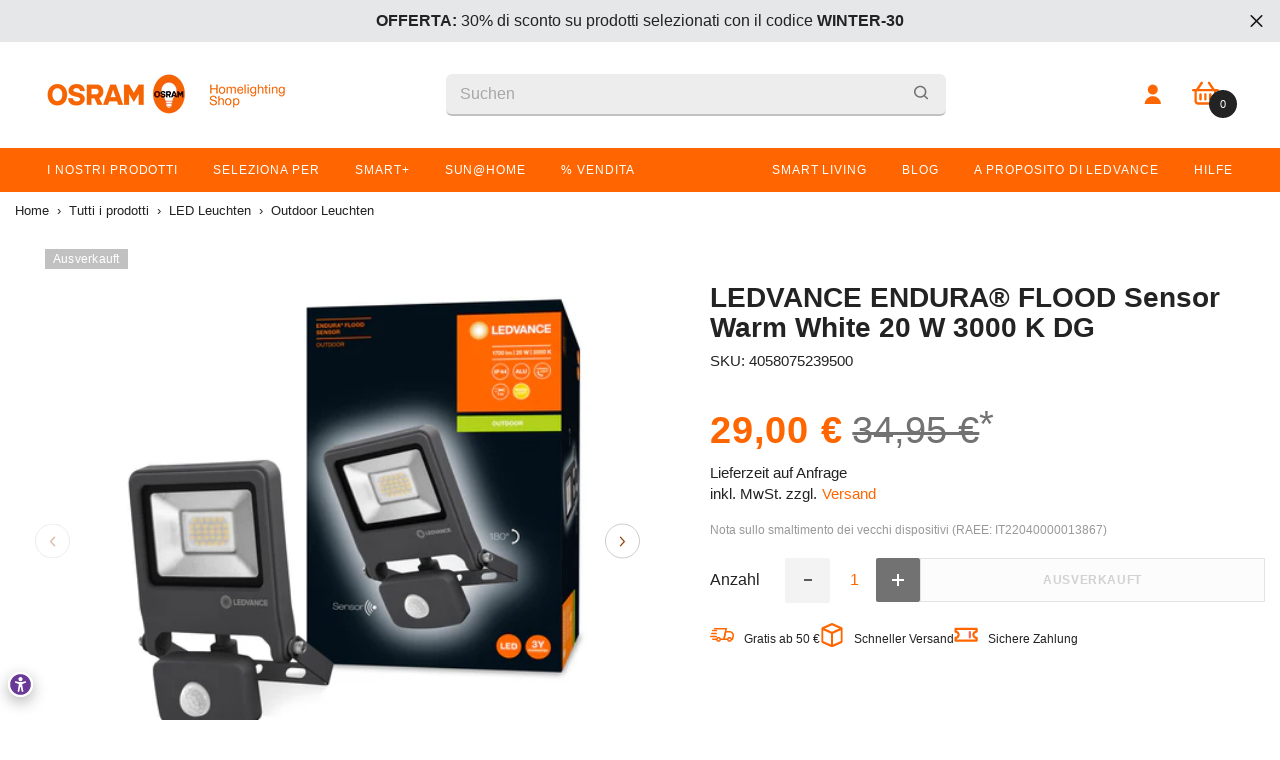

--- FILE ---
content_type: text/html; charset=utf-8
request_url: https://shop.ledvance.it/de/products/ledvance-endura-r-flood-sensor-warm-white-20-w-3000-k-dg
body_size: 105569
content:















<!doctype html><html class="no-js" lang="de">
    <head>
    <meta name="google-site-verification" content="QaJq1ubzMMv2hESsrO_9rF4PcLHxbxQP8GCBH2UAUSE" />
      
      

    <!-- Google Consent Mode V2 Advanced Mode integration script for Consentmo GDPR Compliance App -->
    <script id="consentmo-gcmv2-advanced-mode-integration">
      const consentOutOfRegion = {
        analytics: true,
        marketing: true,
        functionality: true,
        adsDataRedaction: false,
        urlPassthrough: false,
      };

      window.dataLayer = window.dataLayer || [];
      function gtag(){dataLayer.push(arguments);}

      gtag('consent', 'default', {
        ad_storage: 'denied',
        ad_personalization: 'denied',
        ad_user_data: 'denied',
        analytics_storage: 'denied',
        functionality_storage: 'denied',
        personalization_storage:'denied',
        security_storage: 'granted',
        wait_for_update: 1500
      });

      document.addEventListener('consentmoSignal_onLoad', function(eventData) {
        const csmLoadSignal = eventData.detail || {isActive:false};
        console.log('LIQUID - consentmoSignal_onLoad event', csmLoadSignal);

        if (!csmLoadSignal.isActive) {
          console.log('LIQUID - isActive false - use consentOutOfRegion');
          gtag('consent', 'update', {
            ad_storage: consentOutOfRegion.marketing ? 'granted' : 'denied',
            ad_personalization: consentOutOfRegion.marketing ? 'granted' : 'denied',
            ad_user_data: consentOutOfRegion.marketing ? 'granted' : 'denied',
            analytics_storage: consentOutOfRegion.analytics ? 'granted' : 'denied',
            functionality_storage: consentOutOfRegion.functionality ? 'granted' : 'denied',
            personalization_storage: consentOutOfRegion.functionality ? 'granted' : 'denied',
            security_storage: 'granted',
          });
          gtag('set', 'ads_data_redaction', consentOutOfRegion.adsDataRedaction);
          gtag('set', 'url_passthrough', consentOutOfRegion.urlPassthrough);
          console.log('LIQUID - dataLayer', window.dataLayer);
        } else {
          console.log('LIQUID - set default-consent and subscribe consentmoSignal for consent-update');
          document.addEventListener('consentmoSignal', function(event) {
            const csmSignal = event.detail;
            const consentState = csmSignal.integration?.gcm?.isEnabled ? csmSignal.integration.gcm.state : csmSignal.state;
            console.log('LIQUID - consentmoSignal event', csmSignal);
            console.log('LIQUID - dataLayer', window.dataLayer);

            gtag('consent', 'update', consentState);
            if (csmSignal.integration?.gcm?.isEnabled) {
              gtag('set', 'ads_data_redaction', csmSignal.integration.gcm.adsDataRedaction);
              gtag('set', 'url_passthrough', csmSignal.integration.gcm.urlPassthrough);
            }
          });
        }
      });
    </script>







        <meta charset="utf-8">
        <meta http-equiv="X-UA-Compatible" content="IE=edge">
        <meta name="viewport" content="width=device-width,initial-scale=1">
        <meta name="theme-color" content="">
        <link rel="canonical" href="https://shop.ledvance.it/de/products/ledvance-endura-r-flood-sensor-warm-white-20-w-3000-k-dg"><link rel="shortcut icon" href="//shop.ledvance.it/cdn/shop/files/favicon-version1-180x180_1_32x32.png?v=1763565352" type="image/png"><link rel="preconnect" href="https://cdn.shopify.com" crossorigin>
        

<meta property="og:site_name" content="OSRAM Homelighting Shop Italia">
<meta property="og:url" content="https://shop.ledvance.it/de/products/ledvance-endura-r-flood-sensor-warm-white-20-w-3000-k-dg">
<meta property="og:title" content="LEDVANCE ENDURA® FLOOD Sensor Warm White 20 W 3000 K DG">
<meta property="og:type" content="product">
<meta property="og:description" content="Apparecchi con sensore per esterni a 3000K. Caratteristiche prodotto: Apparecchi di illuminazione LED per esterni molto luminosi e funzionali. Ampiezza del fascio simmetrico: 110° x 110°. Mounting bracket for up to 180° tilting. Temperatura dell&#39;ambiente in funzionamento: -10…+40 °C. Struttura disponibile in due colori"><meta property="og:image" content="http://shop.ledvance.it/cdn/shop/files/asset-9767557_ENDURA_FLOOD_SENSOR_20W_830_DG.jpg?v=1709646016">
  <meta property="og:image:secure_url" content="https://shop.ledvance.it/cdn/shop/files/asset-9767557_ENDURA_FLOOD_SENSOR_20W_830_DG.jpg?v=1709646016">
  <meta property="og:image:width" content="500">
  <meta property="og:image:height" content="500"><meta property="og:price:amount" content="29,00">
  <meta property="og:price:currency" content="EUR"><meta name="twitter:card" content="summary_large_image">
<meta name="twitter:title" content="LEDVANCE ENDURA® FLOOD Sensor Warm White 20 W 3000 K DG">
<meta name="twitter:description" content="Apparecchi con sensore per esterni a 3000K. Caratteristiche prodotto: Apparecchi di illuminazione LED per esterni molto luminosi e funzionali. Ampiezza del fascio simmetrico: 110° x 110°. Mounting bracket for up to 180° tilting. Temperatura dell&#39;ambiente in funzionamento: -10…+40 °C. Struttura disponibile in due colori">

        
  <script>window.performance && window.performance.mark && window.performance.mark('shopify.content_for_header.start');</script><meta name="google-site-verification" content="x_x_RCM9xkX04Xpn4y1D5DmB1yGh7CWuvYckZO8Aiws">
<meta name="facebook-domain-verification" content="6qunhf0rf7itx76n7cb8u6yb3qwoxz">
<meta id="shopify-digital-wallet" name="shopify-digital-wallet" content="/53535572159/digital_wallets/dialog">
<meta name="shopify-checkout-api-token" content="9f4b97836f3b0dca60be7bf041986376">
<meta id="in-context-paypal-metadata" data-shop-id="53535572159" data-venmo-supported="false" data-environment="production" data-locale="de_DE" data-paypal-v4="true" data-currency="EUR">
<link rel="alternate" type="application/json+oembed" href="https://shop.ledvance.it/de/products/ledvance-endura-r-flood-sensor-warm-white-20-w-3000-k-dg.oembed">
<script async="async" src="/checkouts/internal/preloads.js?locale=de-IT"></script>
<link rel="preconnect" href="https://shop.app" crossorigin="anonymous">
<script async="async" src="https://shop.app/checkouts/internal/preloads.js?locale=de-IT&shop_id=53535572159" crossorigin="anonymous"></script>
<script id="apple-pay-shop-capabilities" type="application/json">{"shopId":53535572159,"countryCode":"DE","currencyCode":"EUR","merchantCapabilities":["supports3DS"],"merchantId":"gid:\/\/shopify\/Shop\/53535572159","merchantName":"OSRAM Homelighting Shop Italia","requiredBillingContactFields":["postalAddress","email"],"requiredShippingContactFields":["postalAddress","email"],"shippingType":"shipping","supportedNetworks":["visa","maestro","masterCard","amex"],"total":{"type":"pending","label":"OSRAM Homelighting Shop Italia","amount":"1.00"},"shopifyPaymentsEnabled":true,"supportsSubscriptions":true}</script>
<script id="shopify-features" type="application/json">{"accessToken":"9f4b97836f3b0dca60be7bf041986376","betas":["rich-media-storefront-analytics"],"domain":"shop.ledvance.it","predictiveSearch":true,"shopId":53535572159,"locale":"de"}</script>
<script>var Shopify = Shopify || {};
Shopify.shop = "shop-ledvance-italia.myshopify.com";
Shopify.locale = "de";
Shopify.currency = {"active":"EUR","rate":"1.0"};
Shopify.country = "IT";
Shopify.theme = {"name":"[LIVE][GIT] Live Theme","id":149310308691,"schema_name":"Ella","schema_version":"6.0.0","theme_store_id":null,"role":"main"};
Shopify.theme.handle = "null";
Shopify.theme.style = {"id":null,"handle":null};
Shopify.cdnHost = "shop.ledvance.it/cdn";
Shopify.routes = Shopify.routes || {};
Shopify.routes.root = "/de/";</script>
<script type="module">!function(o){(o.Shopify=o.Shopify||{}).modules=!0}(window);</script>
<script>!function(o){function n(){var o=[];function n(){o.push(Array.prototype.slice.apply(arguments))}return n.q=o,n}var t=o.Shopify=o.Shopify||{};t.loadFeatures=n(),t.autoloadFeatures=n()}(window);</script>
<script>
  window.ShopifyPay = window.ShopifyPay || {};
  window.ShopifyPay.apiHost = "shop.app\/pay";
  window.ShopifyPay.redirectState = null;
</script>
<script id="shop-js-analytics" type="application/json">{"pageType":"product"}</script>
<script defer="defer" async type="module" src="//shop.ledvance.it/cdn/shopifycloud/shop-js/modules/v2/client.init-shop-cart-sync_e98Ab_XN.de.esm.js"></script>
<script defer="defer" async type="module" src="//shop.ledvance.it/cdn/shopifycloud/shop-js/modules/v2/chunk.common_Pcw9EP95.esm.js"></script>
<script defer="defer" async type="module" src="//shop.ledvance.it/cdn/shopifycloud/shop-js/modules/v2/chunk.modal_CzmY4ZhL.esm.js"></script>
<script type="module">
  await import("//shop.ledvance.it/cdn/shopifycloud/shop-js/modules/v2/client.init-shop-cart-sync_e98Ab_XN.de.esm.js");
await import("//shop.ledvance.it/cdn/shopifycloud/shop-js/modules/v2/chunk.common_Pcw9EP95.esm.js");
await import("//shop.ledvance.it/cdn/shopifycloud/shop-js/modules/v2/chunk.modal_CzmY4ZhL.esm.js");

  window.Shopify.SignInWithShop?.initShopCartSync?.({"fedCMEnabled":true,"windoidEnabled":true});

</script>
<script>
  window.Shopify = window.Shopify || {};
  if (!window.Shopify.featureAssets) window.Shopify.featureAssets = {};
  window.Shopify.featureAssets['shop-js'] = {"shop-cart-sync":["modules/v2/client.shop-cart-sync_DazCVyJ3.de.esm.js","modules/v2/chunk.common_Pcw9EP95.esm.js","modules/v2/chunk.modal_CzmY4ZhL.esm.js"],"init-fed-cm":["modules/v2/client.init-fed-cm_D0AulfmK.de.esm.js","modules/v2/chunk.common_Pcw9EP95.esm.js","modules/v2/chunk.modal_CzmY4ZhL.esm.js"],"shop-cash-offers":["modules/v2/client.shop-cash-offers_BISyWFEA.de.esm.js","modules/v2/chunk.common_Pcw9EP95.esm.js","modules/v2/chunk.modal_CzmY4ZhL.esm.js"],"shop-login-button":["modules/v2/client.shop-login-button_D_c1vx_E.de.esm.js","modules/v2/chunk.common_Pcw9EP95.esm.js","modules/v2/chunk.modal_CzmY4ZhL.esm.js"],"pay-button":["modules/v2/client.pay-button_CHADzJ4g.de.esm.js","modules/v2/chunk.common_Pcw9EP95.esm.js","modules/v2/chunk.modal_CzmY4ZhL.esm.js"],"shop-button":["modules/v2/client.shop-button_CQnD2U3v.de.esm.js","modules/v2/chunk.common_Pcw9EP95.esm.js","modules/v2/chunk.modal_CzmY4ZhL.esm.js"],"avatar":["modules/v2/client.avatar_BTnouDA3.de.esm.js"],"init-windoid":["modules/v2/client.init-windoid_CmA0-hrC.de.esm.js","modules/v2/chunk.common_Pcw9EP95.esm.js","modules/v2/chunk.modal_CzmY4ZhL.esm.js"],"init-shop-for-new-customer-accounts":["modules/v2/client.init-shop-for-new-customer-accounts_BCzC_Mib.de.esm.js","modules/v2/client.shop-login-button_D_c1vx_E.de.esm.js","modules/v2/chunk.common_Pcw9EP95.esm.js","modules/v2/chunk.modal_CzmY4ZhL.esm.js"],"init-shop-email-lookup-coordinator":["modules/v2/client.init-shop-email-lookup-coordinator_DYzOit4u.de.esm.js","modules/v2/chunk.common_Pcw9EP95.esm.js","modules/v2/chunk.modal_CzmY4ZhL.esm.js"],"init-shop-cart-sync":["modules/v2/client.init-shop-cart-sync_e98Ab_XN.de.esm.js","modules/v2/chunk.common_Pcw9EP95.esm.js","modules/v2/chunk.modal_CzmY4ZhL.esm.js"],"shop-toast-manager":["modules/v2/client.shop-toast-manager_Bc-1elH8.de.esm.js","modules/v2/chunk.common_Pcw9EP95.esm.js","modules/v2/chunk.modal_CzmY4ZhL.esm.js"],"init-customer-accounts":["modules/v2/client.init-customer-accounts_CqlRHmZs.de.esm.js","modules/v2/client.shop-login-button_D_c1vx_E.de.esm.js","modules/v2/chunk.common_Pcw9EP95.esm.js","modules/v2/chunk.modal_CzmY4ZhL.esm.js"],"init-customer-accounts-sign-up":["modules/v2/client.init-customer-accounts-sign-up_DZmBw6yB.de.esm.js","modules/v2/client.shop-login-button_D_c1vx_E.de.esm.js","modules/v2/chunk.common_Pcw9EP95.esm.js","modules/v2/chunk.modal_CzmY4ZhL.esm.js"],"shop-follow-button":["modules/v2/client.shop-follow-button_Cx-w7rSq.de.esm.js","modules/v2/chunk.common_Pcw9EP95.esm.js","modules/v2/chunk.modal_CzmY4ZhL.esm.js"],"checkout-modal":["modules/v2/client.checkout-modal_Djjmh8qM.de.esm.js","modules/v2/chunk.common_Pcw9EP95.esm.js","modules/v2/chunk.modal_CzmY4ZhL.esm.js"],"shop-login":["modules/v2/client.shop-login_DMZMgoZf.de.esm.js","modules/v2/chunk.common_Pcw9EP95.esm.js","modules/v2/chunk.modal_CzmY4ZhL.esm.js"],"lead-capture":["modules/v2/client.lead-capture_SqejaEd8.de.esm.js","modules/v2/chunk.common_Pcw9EP95.esm.js","modules/v2/chunk.modal_CzmY4ZhL.esm.js"],"payment-terms":["modules/v2/client.payment-terms_DUeEqFTJ.de.esm.js","modules/v2/chunk.common_Pcw9EP95.esm.js","modules/v2/chunk.modal_CzmY4ZhL.esm.js"]};
</script>
<script>(function() {
  var isLoaded = false;
  function asyncLoad() {
    if (isLoaded) return;
    isLoaded = true;
    var urls = ["https:\/\/na.shgcdn3.com\/collector.js?shop=shop-ledvance-italia.myshopify.com","https:\/\/loox.io\/widget\/Nk-GCPY9E9\/loox.1617008817505.js?shop=shop-ledvance-italia.myshopify.com","https:\/\/cdn.weglot.com\/weglot_script_tag.js?shop=shop-ledvance-italia.myshopify.com","https:\/\/dr4qe3ddw9y32.cloudfront.net\/awin-shopify-integration-code.js?aid=67930\u0026v=shopifyApp_5.2.3\u0026ts=1755098899867\u0026shop=shop-ledvance-italia.myshopify.com"];
    for (var i = 0; i < urls.length; i++) {
      var s = document.createElement('script');
      s.type = 'text/javascript';
      s.async = true;
      s.src = urls[i];
      var x = document.getElementsByTagName('script')[0];
      x.parentNode.insertBefore(s, x);
    }
  };
  if(window.attachEvent) {
    window.attachEvent('onload', asyncLoad);
  } else {
    window.addEventListener('load', asyncLoad, false);
  }
})();</script>
<script id="__st">var __st={"a":53535572159,"offset":3600,"reqid":"b89752c4-3cb6-44d1-887a-4638dd17ebce-1769098257","pageurl":"shop.ledvance.it\/de\/products\/ledvance-endura-r-flood-sensor-warm-white-20-w-3000-k-dg","u":"e70ecceace86","p":"product","rtyp":"product","rid":8567618568531};</script>
<script>window.ShopifyPaypalV4VisibilityTracking = true;</script>
<script id="captcha-bootstrap">!function(){'use strict';const t='contact',e='account',n='new_comment',o=[[t,t],['blogs',n],['comments',n],[t,'customer']],c=[[e,'customer_login'],[e,'guest_login'],[e,'recover_customer_password'],[e,'create_customer']],r=t=>t.map((([t,e])=>`form[action*='/${t}']:not([data-nocaptcha='true']) input[name='form_type'][value='${e}']`)).join(','),a=t=>()=>t?[...document.querySelectorAll(t)].map((t=>t.form)):[];function s(){const t=[...o],e=r(t);return a(e)}const i='password',u='form_key',d=['recaptcha-v3-token','g-recaptcha-response','h-captcha-response',i],f=()=>{try{return window.sessionStorage}catch{return}},m='__shopify_v',_=t=>t.elements[u];function p(t,e,n=!1){try{const o=window.sessionStorage,c=JSON.parse(o.getItem(e)),{data:r}=function(t){const{data:e,action:n}=t;return t[m]||n?{data:e,action:n}:{data:t,action:n}}(c);for(const[e,n]of Object.entries(r))t.elements[e]&&(t.elements[e].value=n);n&&o.removeItem(e)}catch(o){console.error('form repopulation failed',{error:o})}}const l='form_type',E='cptcha';function T(t){t.dataset[E]=!0}const w=window,h=w.document,L='Shopify',v='ce_forms',y='captcha';let A=!1;((t,e)=>{const n=(g='f06e6c50-85a8-45c8-87d0-21a2b65856fe',I='https://cdn.shopify.com/shopifycloud/storefront-forms-hcaptcha/ce_storefront_forms_captcha_hcaptcha.v1.5.2.iife.js',D={infoText:'Durch hCaptcha geschützt',privacyText:'Datenschutz',termsText:'Allgemeine Geschäftsbedingungen'},(t,e,n)=>{const o=w[L][v],c=o.bindForm;if(c)return c(t,g,e,D).then(n);var r;o.q.push([[t,g,e,D],n]),r=I,A||(h.body.append(Object.assign(h.createElement('script'),{id:'captcha-provider',async:!0,src:r})),A=!0)});var g,I,D;w[L]=w[L]||{},w[L][v]=w[L][v]||{},w[L][v].q=[],w[L][y]=w[L][y]||{},w[L][y].protect=function(t,e){n(t,void 0,e),T(t)},Object.freeze(w[L][y]),function(t,e,n,w,h,L){const[v,y,A,g]=function(t,e,n){const i=e?o:[],u=t?c:[],d=[...i,...u],f=r(d),m=r(i),_=r(d.filter((([t,e])=>n.includes(e))));return[a(f),a(m),a(_),s()]}(w,h,L),I=t=>{const e=t.target;return e instanceof HTMLFormElement?e:e&&e.form},D=t=>v().includes(t);t.addEventListener('submit',(t=>{const e=I(t);if(!e)return;const n=D(e)&&!e.dataset.hcaptchaBound&&!e.dataset.recaptchaBound,o=_(e),c=g().includes(e)&&(!o||!o.value);(n||c)&&t.preventDefault(),c&&!n&&(function(t){try{if(!f())return;!function(t){const e=f();if(!e)return;const n=_(t);if(!n)return;const o=n.value;o&&e.removeItem(o)}(t);const e=Array.from(Array(32),(()=>Math.random().toString(36)[2])).join('');!function(t,e){_(t)||t.append(Object.assign(document.createElement('input'),{type:'hidden',name:u})),t.elements[u].value=e}(t,e),function(t,e){const n=f();if(!n)return;const o=[...t.querySelectorAll(`input[type='${i}']`)].map((({name:t})=>t)),c=[...d,...o],r={};for(const[a,s]of new FormData(t).entries())c.includes(a)||(r[a]=s);n.setItem(e,JSON.stringify({[m]:1,action:t.action,data:r}))}(t,e)}catch(e){console.error('failed to persist form',e)}}(e),e.submit())}));const S=(t,e)=>{t&&!t.dataset[E]&&(n(t,e.some((e=>e===t))),T(t))};for(const o of['focusin','change'])t.addEventListener(o,(t=>{const e=I(t);D(e)&&S(e,y())}));const B=e.get('form_key'),M=e.get(l),P=B&&M;t.addEventListener('DOMContentLoaded',(()=>{const t=y();if(P)for(const e of t)e.elements[l].value===M&&p(e,B);[...new Set([...A(),...v().filter((t=>'true'===t.dataset.shopifyCaptcha))])].forEach((e=>S(e,t)))}))}(h,new URLSearchParams(w.location.search),n,t,e,['guest_login'])})(!0,!1)}();</script>
<script integrity="sha256-4kQ18oKyAcykRKYeNunJcIwy7WH5gtpwJnB7kiuLZ1E=" data-source-attribution="shopify.loadfeatures" defer="defer" src="//shop.ledvance.it/cdn/shopifycloud/storefront/assets/storefront/load_feature-a0a9edcb.js" crossorigin="anonymous"></script>
<script crossorigin="anonymous" defer="defer" src="//shop.ledvance.it/cdn/shopifycloud/storefront/assets/shopify_pay/storefront-65b4c6d7.js?v=20250812"></script>
<script data-source-attribution="shopify.dynamic_checkout.dynamic.init">var Shopify=Shopify||{};Shopify.PaymentButton=Shopify.PaymentButton||{isStorefrontPortableWallets:!0,init:function(){window.Shopify.PaymentButton.init=function(){};var t=document.createElement("script");t.src="https://shop.ledvance.it/cdn/shopifycloud/portable-wallets/latest/portable-wallets.de.js",t.type="module",document.head.appendChild(t)}};
</script>
<script data-source-attribution="shopify.dynamic_checkout.buyer_consent">
  function portableWalletsHideBuyerConsent(e){var t=document.getElementById("shopify-buyer-consent"),n=document.getElementById("shopify-subscription-policy-button");t&&n&&(t.classList.add("hidden"),t.setAttribute("aria-hidden","true"),n.removeEventListener("click",e))}function portableWalletsShowBuyerConsent(e){var t=document.getElementById("shopify-buyer-consent"),n=document.getElementById("shopify-subscription-policy-button");t&&n&&(t.classList.remove("hidden"),t.removeAttribute("aria-hidden"),n.addEventListener("click",e))}window.Shopify?.PaymentButton&&(window.Shopify.PaymentButton.hideBuyerConsent=portableWalletsHideBuyerConsent,window.Shopify.PaymentButton.showBuyerConsent=portableWalletsShowBuyerConsent);
</script>
<script data-source-attribution="shopify.dynamic_checkout.cart.bootstrap">document.addEventListener("DOMContentLoaded",(function(){function t(){return document.querySelector("shopify-accelerated-checkout-cart, shopify-accelerated-checkout")}if(t())Shopify.PaymentButton.init();else{new MutationObserver((function(e,n){t()&&(Shopify.PaymentButton.init(),n.disconnect())})).observe(document.body,{childList:!0,subtree:!0})}}));
</script>
<link id="shopify-accelerated-checkout-styles" rel="stylesheet" media="screen" href="https://shop.ledvance.it/cdn/shopifycloud/portable-wallets/latest/accelerated-checkout-backwards-compat.css" crossorigin="anonymous">
<style id="shopify-accelerated-checkout-cart">
        #shopify-buyer-consent {
  margin-top: 1em;
  display: inline-block;
  width: 100%;
}

#shopify-buyer-consent.hidden {
  display: none;
}

#shopify-subscription-policy-button {
  background: none;
  border: none;
  padding: 0;
  text-decoration: underline;
  font-size: inherit;
  cursor: pointer;
}

#shopify-subscription-policy-button::before {
  box-shadow: none;
}

      </style>
<script id="sections-script" data-sections="header" defer="defer" src="//shop.ledvance.it/cdn/shop/t/38/compiled_assets/scripts.js?v=121232"></script>
<script>window.performance && window.performance.mark && window.performance.mark('shopify.content_for_header.end');</script>
  





  <script type="text/javascript">
    
      window.__shgMoneyFormat = window.__shgMoneyFormat || {"CZK":{"currency":"CZK","currency_symbol":"Kč","currency_symbol_location":"right","decimal_places":2,"decimal_separator":",","thousands_separator":"."},"DKK":{"currency":"DKK","currency_symbol":"kr.","currency_symbol_location":"right","decimal_places":2,"decimal_separator":",","thousands_separator":"."},"EUR":{"currency":"EUR","currency_symbol":"€","currency_symbol_location":"right","decimal_places":2,"decimal_separator":",","thousands_separator":"."},"PLN":{"currency":"PLN","currency_symbol":"zł","currency_symbol_location":"right","decimal_places":2,"decimal_separator":",","thousands_separator":"."}};
    
    window.__shgCurrentCurrencyCode = window.__shgCurrentCurrencyCode || {
      currency: "EUR",
      currency_symbol: "€",
      decimal_separator: ".",
      thousands_separator: ",",
      decimal_places: 2,
      currency_symbol_location: "left"
    };
  </script>






        <style>
            
            
            :root {
        /* Settings Body */
        
            --font-body-family: Helvetica,Arial, sans-serif;
        
        --font-body-size: 16px;
        --font-body-weight: 400;
        --body-line-height: 16px;
        --body-letter-spacing: 0px;

        /* Settings Heading */
        
            --font-heading-family: Helvetica,Arial, sans-serif;
        
        --font-heading-size: 20px;
        --font-heading-weight: 700;
        --font-heading-style: normal;
        --heading-line-height: 32px;
        --heading-letter-spacing: 0;
        --heading-text-transform: none;
        --heading-border-height: 2px;

        /* Settings Navigation */
        /* Menu Lv1 */
        
            --font-menu-lv1-family: Helvetica,Arial, sans-serif;
        
        --font-menu-lv1-size: 12px;
        --font-menu-lv1-weight: 400;
        --menu-lv1-line-height: 22px;
        --menu-lv1-letter-spacing: -0.2px;
        --menu-lv1-text-transform: none;

        /* Menu Lv2 */
        
            --font-menu-lv2-family: Helvetica,Arial, sans-serif;
        
        --font-menu-lv2-size: 12px;
        --font-menu-lv2-weight: 400;
        --menu-lv2-line-height: 16px;
        --menu-lv2-letter-spacing: .02em;
        --menu-lv2-text-transform: none;

        /* Menu Lv3 */
        
            --font-menu-lv3-family: Helvetica,Arial, sans-serif;
        
        --font-menu-lv3-size: 12px;
        --font-menu-lv3-weight: 400;
        --menu-lv3-line-height: 22px;
        --menu-lv3-letter-spacing: .02em;
        --menu-lv3-text-transform: none;

        /* Mega Menu Lv2 */
        
            --font-mega-menu-lv2-family: Helvetica,Arial, sans-serif;
        
        --font-mega-menu-lv2-size: 14px;
        --font-mega-menu-lv2-weight: 600;
        --font-mega-menu-lv2-style: normal;
        --mega-menu-lv2-line-height: 14px;
        --mega-menu-lv2-letter-spacing: .02em;
        --mega-menu-lv2-text-transform: none;

        /* Mega Menu Lv3 */
        
            --font-mega-menu-lv3-family: Helvetica,Arial, sans-serif;
        
        --font-mega-menu-lv3-size: 12px;
        --font-mega-menu-lv3-weight: 400;
        --mega-menu-lv3-line-height: 22px;
        --mega-menu-lv3-letter-spacing: .02em;
        --mega-menu-lv3-text-transform: none;

        /* Product Card Title */--product-title-font: Helvetica,Arial, sans-serif;--product-title-font-size : 16px;
        --product-title-font-weight : 400;
        --product-title-line-height: 20px;
        --product-title-letter-spacing: .02em;
        --product-title-line-text : 2;
        --product-title-text-transform : none;
        --product-title-margin-bottom: 10px;

        /* Product Card Vendor */--product-vendor-font: Helvetica,Arial, sans-serif;--product-vendor-font-size : 11px;
        --product-vendor-font-weight : 400;
        --product-vendor-font-style : normal;
        --product-vendor-line-height: 22px;
        --product-vendor-letter-spacing: .02em;
        --product-vendor-text-transform : uppercase;
        --product-vendor-margin-bottom: 0px;

        /* Product Card Price */--product-price-font: Helvetica,Arial, sans-serif;--product-price-font-size : 20px;
        --product-price-font-weight : 700;
        --product-price-line-height: 16px;
        --product-price-letter-spacing: .02em;
        --product-price-margin-top: 0px;
        --product-price-margin-bottom: 13px;

        /* Product Card Badge */--badge-font: Helvetica,Arial, sans-serif;--badge-font-size : 12px;
        --badge-font-weight : 400;
        --badge-text-transform : none;
        --badge-letter-spacing: .02em;
        --badge-line-height: 20px;
        --badge-border-radius: 0px;
        --badge-padding-top: 0px;
        --badge-padding-bottom: 0px;
        --badge-padding-left-right: 8px;
        --badge-postion-top: 0px;
        --badge-postion-left-right: 0px;

        /* Product Quickview */
        --product-quickview-font-size : 12px;
        --product-quickview-line-height: 23px;
        --product-quickview-border-radius: 1px;
        --product-quickview-padding-top: 0px;
        --product-quickview-padding-bottom: 0px;
        --product-quickview-padding-left-right: 7px;--product-quickview-box-shadow: none;/* Blog Card Tile */--blog-title-font: Helvetica,Arial, sans-serif;--blog-title-font-size : 20px;
        --blog-title-font-weight : 700;
        --blog-title-line-height: 29px;
        --blog-title-letter-spacing: .09em;
        --blog-title-text-transform : uppercase;

        /* Blog Card Info (Date, Author) */--blog-info-font: Helvetica,Arial, sans-serif;--blog-info-font-size : 12px;
        --blog-info-font-weight : 400;
        --blog-info-line-height: 20px;
        --blog-info-letter-spacing: .02em;
        --blog-info-text-transform : uppercase;

        /* Button 1 */--btn-1-font-family: Helvetica,Arial, sans-serif;--btn-1-font-size: 12px;
        --btn-1-font-weight: 700;
        --btn-1-text-transform: uppercase;
        --btn-1-line-height: 22px;
        --btn-1-letter-spacing: .05em;
        --btn-1-text-align: center;
        --btn-1-border-radius: 0px;
        --btn-1-border-width: 1px;
        --btn-1-border-style: solid;
        --btn-1-padding-top: 10px;
        --btn-1-padding-bottom: 10px;
        --btn-1-horizontal-length: 0px;
        --btn-1-vertical-length: 0px;
        --btn-1-blur-radius: 0px;
        --btn-1-spread: 0px;
        
        
        
          --btn-1-all-bg-opacity-hover: rgba(0, 0, 0, 0.5);
        
        
            --btn-1-inset: ;
        

        /* Button 2 */--btn-2-font-family: Helvetica,Arial, sans-serif;--btn-2-font-size: 18px;
        --btn-2-font-weight: 700;
        --btn-2-text-transform: uppercase;
        --btn-2-line-height: 23px;
        --btn-2-letter-spacing: .05em;
        --btn-2-text-align: right;
        --btn-2-border-radius: 6px;
        --btn-2-border-width: 1px;
        --btn-2-border-style: solid;
        --btn-2-padding-top: 20px;
        --btn-2-padding-bottom: 20px;
        --btn-2-horizontal-length: 4px;
        --btn-2-vertical-length: 4px;
        --btn-2-blur-radius: 7px;
        --btn-2-spread: 0px;
        
        
          --btn-2-all-bg-opacity: rgba(25, 145, 226, 0.5);
        
        
          --btn-2-all-bg-opacity-hover: rgba(0, 0, 0, 0.5);
        
        
            --btn-2-inset: ;
        

        /* Button 3 */--btn-3-font-family: Helvetica,Arial, sans-serif;--btn-3-font-size: 14px;
        --btn-3-font-weight: 700;
        --btn-3-text-transform: uppercase;
        --btn-3-line-height: 22px;
        --btn-3-letter-spacing: .05em;
        --btn-3-text-align: center;
        --btn-3-border-radius: 0px;
        --btn-3-border-width: 1px;
        --btn-3-border-style: solid;
        --btn-3-padding-top: 10px;
        --btn-3-padding-bottom: 10px;
        --btn-3-horizontal-length: 0px;
        --btn-3-vertical-length: 0px;
        --btn-3-blur-radius: 0px;
        --btn-3-spread: 0px;
        
        
          --btn-3-all-bg-opacity: rgba(0, 0, 0, 0.1);
        
        
          --btn-3-all-bg-opacity-hover: rgba(0, 0, 0, 0.1);
        

        
            --btn-3-inset: ;
        

        /* Footer Heading */--footer-heading-font-family: Helvetica,Arial, sans-serif;--footer-heading-font-size : 18px;
        --footer-heading-font-weight : 600;
        --footer-heading-line-height : 18px;
        --footer-heading-letter-spacing : .05em;
        --footer-heading-text-transform : none;

        /* Footer Link */--footer-link-font-family: Helvetica,Arial, sans-serif;--footer-link-font-size : 16px;
        --footer-link-font-weight : 400;
        --footer-link-line-height : 14px;
        --footer-link-letter-spacing : .02em;
        --footer-link-text-transform : none;

        --footer-copy-font-size : 11px;
        /* Page Title */
        
            --font-page-title-family: Helvetica,Arial, sans-serif;
        
        --font-page-title-size: 24px;
        --font-page-title-weight: 700;
        --font-page-title-style: normal;
        --page-title-line-height: 20px;
        --page-title-letter-spacing: .05em;
        --page-title-text-transform: uppercase;

        /* Font Product Tab Title */
        --font-tab-type-1: Helvetica,Arial, sans-serif;
        --font-tab-type-2: Helvetica,Arial, sans-serif;

        /* Text Size */
        --text-size-font-size : 10px;
        --text-size-font-weight : 400;
        --text-size-line-height : 22px;
        --text-size-letter-spacing : 0;
        --text-size-text-transform : uppercase;
        --text-size-color : #787878;

        /* Font Weight */
        --font-weight-normal: 400;
        --font-weight-medium: 500;
        --font-weight-semibold: 600;
        --font-weight-bold: 700;
        --font-weight-bolder: 800;
        --font-weight-black: 900;

        /* Radio Button */
        --form-label-checkbox-before-bg: #fff;
        --form-label-checkbox-before-border: #cecece;
        --form-label-checkbox-before-bg-checked: #000;

        /* Conatiner */
        --header-custom-width-container: 1600px;
        --body-custom-width-container: 1600px;
        --footer-custom-width-container: 1600px;

        /* Layout Boxed */
        --color-background-layout-boxed: #f8f8f8;/* Arrow */
        --position-horizontal-slick-arrow: 0;

        /* General Color*/
        --color-text: #232323;
        --color-text2: #ff6600;
        --color-global: #232323;
        --color-white: #FFFFFF;
        --color-grey: #a7a7a7;
        --color-black: #232323;
        --color-base-text-rgb: 35, 35, 35;
        --color-base-text2-rgb: 255, 102, 0;
        --color-background: #ffffff;
        --color-background-rgb: 255, 255, 255;
        --color-background-overylay: rgba(255, 255, 255, 0.9);
        --color-base-accent-text: ;
        --color-base-accent-1: ;
        --color-base-accent-2: ;
        --color-link: #232323;
        --color-link-hover: #232323;
        --color-error: #D93333;
        --color-error-bg: #ffe3d6;
        --color-success: #5A5A5A;
        --color-success-bg: #DFF0D8;
        --color-info: #232323;
        --color-info-bg: #FFF2DD;
        --color-link-underline: rgba(35, 35, 35, 0.5);

        --color-breadcrumb: #999999;
        --colors-breadcrumb-hover: #232323;
        --colors-breadcrumb-active: #999999;

        --border-global: #e6e6e6;
        --bg-global: #f3f3f3;

        --bg-planceholder: #fafafa;

        --color-warning: #fff;
        --bg-warning: #e0b252;

        --color-background-10 : #e9e9e9;
        --color-background-20 : #d3d3d3;
        --color-background-30 : #bdbdbd;
        --color-background-50 : #919191;
        --color-background-global : #919191;

        /* Arrow Color */
        --arrow-color: #232323;
        --arrow-background-color: #fff;
        --arrow-border-color: #ccc;
        --arrow-color-hover: #232323;
        --arrow-background-color-hover: #f8f8f8;
        --arrow-border-color-hover: #f8f8f8;

        --arrow-width: 35px;
        --arrow-height: 35px;
        --arrow-size: px;
        --arrow-size-icon: 17px;
        --arrow-border-radius: 50%;
        --arrow-border-width: 1px;

        /* Pagination Color */
        --pagination-item-color: #232323;
        --pagination-item-color-active: #232323;
        --pagination-item-bg-color: 
        #fff;
        --pagination-item-bg-color-active: #fff;
        --pagination-item-border-color: #fff;
        --pagination-item-border-color-active: #ffffff;

        --pagination-arrow-color: #232323;
        --pagination-arrow-color-active: #232323;
        --pagination-arrow-bg-color: #fff;
        --pagination-arrow-bg-color-active: #fff;
        --pagination-arrow-border-color: #fff;
        --pagination-arrow-border-color-active: #fff;

        /* Dots Color */
        --dots-color: transparent;
        --dots-border-color: #232323;
        --dots-color-active: #232323;
        --dots-border-color-active: #232323;
        --dots-style2-background-opacity: #00000050;
        --dots-width: 12px;
        --dots-height: 12px;

        /* Button Color */
        --btn-1-color: #FFFFFF;
        --btn-1-bg: #ff6600;
        --btn-1-border: #ff6600;
        --btn-1-color-hover: #ff6600;
        --btn-1-bg-hover: #ffffff;
        --btn-1-border-hover: #ff6600;

        --btn-2-color: #232323;
        --btn-2-bg: #FFFFFF;
        --btn-2-border: #e9e8e8;
        --btn-2-color-hover: #FFFFFF;
        --btn-2-bg-hover: #232323;
        --btn-2-border-hover: #232323;

        --btn-3-color: #FFFFFF;
        --btn-3-bg: #e9514b;
        --btn-3-border: #e9514b;
        --btn-3-color-hover: #ffffff;
        --btn-3-bg-hover: #e9514b;
        --btn-3-border-hover: #e9514b;

        --anchor-transition: all ease .3s;
        --bg-white: #ffffff;
        --bg-black: #000000;
        --bg-grey: #808080;
        --icon: var(--color-text);
        --text-cart: #3c3c3c;
        --duration-short: 100ms;
        --duration-default: 350ms;
        --duration-long: 500ms;

        --form-input-bg: #ffffff;
        --form-input-border: #c7c7c7;
        --form-input-color: #232323;;
        --form-input-placeholder: #a7a7a7;
        --form-label: #232323;

        --new-badge-color: #232323;
        --new-badge-bg: #FFFFFF;
        --sale-badge-color: #ffffff;
        --sale-badge-bg: #ff8b21;
        --sold-out-badge-color: #ffffff;
        --sold-out-badge-bg: #c1c1c1;
        --custom-badge-color: #ffffff;
        --custom-badge-bg: #ffbb49;
        --bundle-badge-color: #ffffff;
        --bundle-badge-bg: #232323;

        --product-title-color : #232323;
        --product-title-color-hover : #232323;
        --product-vendor-color : #969696;
        --product-price-color : #ff6600;
        --product-sale-price-color : #ff6600;
        --product-compare-price-color : #727272;
        --product-review-full-color : #232323;
        --product-review-empty-color : #A4A4A4;
        --product-swatch-border : #cbcbcb;
        --product-swatch-border-active : #232323;
        --product-swatch-width : 40px;
        --product-swatch-height : 40px;
        --product-swatch-border-radius : 0px;
        --product-swatch-color-width : 40px;
        --product-swatch-color-height : 40px;
        --product-swatch-color-border-radius : 20px;
        --product-wishlist-color : #000000;
        --product-wishlist-bg : #ffffff;
        --product-wishlist-color-added : #ffffff;
        --product-wishlist-bg-added : #000000;
        --product-compare-color : #000000;
        --product-compare-bg : #FFFFFF;
        --product-compare-color-added : #ff6600;
        --product-compare-bg-added : #FFFFFF;

        --product-hot-stock-text-color : #ff6600;

        --product-quick-view-color : #000000;
        
          --product-quick-view-bg : #FFFFFF;
        
        --product-quick-view-color-hover : #FFFFFF;
        --product-quick-view-bg-hover : #000000;

        --product-action-color : #232323;
        --product-action-bg : #ffffff;
        --product-action-border : #000000;
        --product-action-color-hover : #FFFFFF;
        --product-action-bg-hover : #232323;
        --product-action-border-hover : #232323;

        /* Multilevel Category Filter */
        --color-label-multiLevel-categories: #232323;
        --bg-label-multiLevel-categories: #fff;
        --color-button-multiLevel-categories: #fff;
        --bg-button-multiLevel-categories: #ff8b21;
        --border-button-multiLevel-categories: transparent;
        --hover-color-button-multiLevel-categories: #fff;
        --hover-bg-button-multiLevel-categories: #ff8b21;--cart-item-bg : #ffffff;
            --cart-item-border : #e8e8e8;
            --cart-item-border-width : 1px;
            --cart-item-border-style : solid;

        --w-product-swatch-custom: 30px;
        --h-product-swatch-custom: 30px;
        --w-product-swatch-custom-mb: 20px;
        --h-product-swatch-custom-mb: 20px;
        --font-size-product-swatch-more: 12px;

        --swatch-border : #cbcbcb;
        --swatch-border-active : #232323;

        --variant-size: #232323;
        --variant-size-border: #e7e7e7;
        --variant-size-bg: #ffffff;
        --variant-size-hover: #ffffff;
        --variant-size-border-hover: #232323;
        --variant-size-bg-hover: #232323;

        --variant-bg : #ffffff;
        --variant-color : #232323;
        --variant-bg-active : #ffffff;
        --variant-color-active : #232323;

        /* Font Size Text Social */
        --fontsize-text-social: 12px;

        /* Sidebar Animation */
        --page-content-distance: 64px;
        --sidebar-content-distance: 40px;
        --button-transition-ease: cubic-bezier(.25,.46,.45,.94);

        /* Loading Spinner Color */
        --spinner-top-color: #ff6600;
        --spinner-right-color: #f8f8f8;
        --spinner-bottom-color: #ff6600;
        --spinner-left-color: #f8f8f8;
    }
</style>


        <link href="//shop.ledvance.it/cdn/shop/t/38/assets/base.css?v=171772983902856329651761122503" rel="stylesheet" type="text/css" media="all" />
<link href="//shop.ledvance.it/cdn/shop/t/38/assets/custom.css?v=76924215060860653311706693732" rel="stylesheet" type="text/css" media="all" />
<script>document.documentElement.className = document.documentElement.className.replace('no-js', 'js');</script>

	<script>var loox_global_hash = '1769085859338';</script><style>.loox-reviews-default { max-width: 1200px; margin: 0 auto; }.loox-rating .loox-icon { color:#ff6600; }
:root { --lxs-rating-icon-color: #ff6600; }</style>

  

<script type="text/javascript">
  
    window.SHG_CUSTOMER = null;
  
</script>







  <!-- Added with Analyzify V2.3 - Nov 15, 2022 5:10 pm -->


<!-- Google Tag Manager -->
<script>
    (function(w,d,s,l,i){w[l]=w[l]||[];w[l].push({'gtm.start':
    new Date().getTime(),event:'gtm.js'});var f=d.getElementsByTagName(s)[0],
    j=d.createElement(s),dl=l!='dataLayer'?'&l='+l:'';j.async=true;j.src=
    'https://www.googletagmanager.com/gtm.js?id='+i+dl;f.parentNode.insertBefore(j,f);
    })(window,document,'script','dataLayer','GTM-5R9ZTZK');
</script>
<!-- End Google Tag Manager -->


<script
  type="text/javascript"
>
    window.dataLayer = window.dataLayer || [];
    window.analyzify = {
        "pageFly" : false, //Set this true if you are using PageFly in your website
        "send_unhashed_email": false, //Set this true if you would like to collect unhashed email address of logged in users.
        "g_feed_region": "DE", //Change this if your Google Ads feed is in another region
        //Modify the following button attributes if you do not see any ee_addToCart datalayer event when you click add to cart button in any product detail page.
        "addtocart_btn_attributes": {
            "name": ["add-to-cart", "add"],
            "data-add-to-cart-text": ["Add to Cart"],
            "class": ["button-add", "add-to-cart", "add_to_cart", "buttonAddtoCart", "product-form__add-to-cart", "gtmatc", "product-form__cart-submit", "AddToCartText", "AddToCart", "AddToCart-product-template", "product__add-to-cart"],
            "id": []
        },
        //Modify the following element attribute if you see that quantity being pushed to datalayer is wrong when you try to add the a product to the cart with more than 1 as quantity.
        "product_quantity":{
            "name": ["quantity"]
        },
        //Modify the following button attributes if you do not see any ee_removeFromCart datalayer event when you remove any item from the cart in the cart page.
        "removefromcart_btn_attributes": {
            "data-remove-item": ["cart-template"],
            "data-cart-remove": ["Remove"],
            "aria-label": ["Remove"],
            "class": ["cart__remove-btn", "cart__remove", "cart__removee", "cart-item__remove", "item-remove"],
            "id": [],
            "href": ["/cart/change?id=", "/cart/change?line="]
        },
        //Modify the following button attributes if you do not see ee_checkout datalayer event when you click "checkout" button in the cart page or cart drawer.
        "checkout_btn_attributes": {
            "name": ["checkout"],
            "class": ["button-checkout", "checkout-btn", "upcart-checkout-button", "cart__submit"],
            "href": ["/checkout"]
        },
        //Modify the following button attributes if you do not see any ee_productClick datalayer event when you click to a product in collection pages.
        "collection_prod_click_attributes":{
            "href": ["/products/"]
        },
        //Modify the following button attributes if you do not see any ee_addToCart datalayer event when you click add to cart button in any collection pages.
        "collection_atc_attributes":{
            "name": ["add-to-cart", "add"],
            "class": ["hit-buy-button", "product-form__cart-submit", "spf-product__form-btn-addtocart", "add-to-cart"],
            "type": ["submit"],
            "aria-label": ["Add to cart"]
        },
        //Modify the following button attributes if you do not see any ee_productClick datalayer event when you click to a product in search result pages.
        "search_prod_click_attributes":{
            "href": ["/products/"]
        },
        "version": "2.31", //Analyzify version installed to this store
        "logging": false, //Enable this to see Analyzify logs in console
        "logs": [],
        "stopAtLog": false //To use a debugger while logging
    };

    analyzify.log = function(t) {
        if (window.analyzify.logging == true && t !== null) {
            if (typeof(t) == "object") {
                window.console.log("** Analyzify Logger:");
                window.console.log(t);
            } else {
                window.console.log("** Analyzify Logger: " + t);
            }

            analyzify.logs.push(t);
            if (analyzify.stopAtLog == true) {
                debugger;
            }
        }
    };
    window.analyzify.Initialize = function() {
        window.analyzify.loadScript = function(callback) {
            callback();
        }

        window.analyzify.AppStart = function(){

            var detected_cart = {"note":null,"attributes":{},"original_total_price":0,"total_price":0,"total_discount":0,"total_weight":0.0,"item_count":0,"items":[],"requires_shipping":false,"currency":"EUR","items_subtotal_price":0,"cart_level_discount_applications":[],"checkout_charge_amount":0};
            var detected_currency = detected_cart.currency;

            

            var sh_info_obj = {
                event: "sh_info",
                page_type: "Product",
                page_currency: detected_currency,
                user: {
                    
                    type: "visitor"
                    
                }
            }
            

            window.dataLayer.push(sh_info_obj);

            window.analyzify.GetClickedProductPosition = function(elementHref, sku){
                if(sku != ''){
                    var collection = null;
                    
                    return 0;
                }else{
                    var elementIndex = -1
                    collectionProductsElements = document.querySelectorAll('a[href*="/products/"]');
                    collectionProductsElements.forEach(function(element,index){
                        if (element.href.includes(elementHref)) {elementIndex = index + 1};
                    });
                    return elementIndex
                }
            }

            

window.analyzify.CollectionPageHandle = function(){
    
    var collection = null;
    var collectionAllProducts = null;
    var collectionTitle = ``;
    var collectionId = ``;
    var collectionProducts = [];
    var collectionProductsPosition = []; // we need to talk about, this data can be taken from DOM only (filter ON/OFF)

    

    window.dataLayer.push({
        event: 'view_item_list',
        ecommerce: {
            item_list_id: collectionId,
            item_list_name: collectionTitle,
            currency: detected_currency,
            items: collectionProducts
        }
    });
}


            

            window.analyzify.SearchPageHandle = function(){
                
            var searchTerm = ``;
            var searchResults = parseInt(``);
            var searchResultsJson = null;
            var searchProductsBrand = [];
            var searchProductsType = [];
            var searchProductsSku = [];
            var searchProductsNames = [];
            var searchProductsIds = [];
            var searchProductsPrices = [];
            var searchProductsPosition = [];
            var searchGproductId = [];
            var searchVariantId = [];
            var searchVariantTitle = [];
            

                

                window.dataLayer.push({
                    event: 'search',
                    page_type: 'search',
                    search_term: searchTerm,
                    search_results: searchResults,
                    product_brand: searchProductsBrand,
                    product_type: searchProductsType,
                    product_sku: searchProductsSku,
                    product_name: searchProductsNames,
                    product_id: searchProductsIds,
                    product_price: searchProductsPrices,
                    currency: detected_currency,
                    product_position: searchProductsPosition,
                    product_list_id: 'search',
                    product_list_name: 'Search',
                    g_product_id: searchGproductId,
                    variant_id: searchVariantId,
                    variant_title: searchVariantTitle
                });
            }

            var productJson = {"id":8567618568531,"title":"LEDVANCE ENDURA® FLOOD Sensor Warm White 20 W 3000 K DG","handle":"ledvance-endura-r-flood-sensor-warm-white-20-w-3000-k-dg","description":"\u003cp\u003eApparecchi con sensore per esterni a 3000K. Caratteristiche prodotto: Apparecchi di illuminazione LED per esterni molto luminosi e funzionali. Ampiezza del fascio simmetrico: 110° x 110°. Mounting bracket for up to 180° tilting. Temperatura dell'ambiente in funzionamento: -10…+40 °C. Struttura disponibile in due colori: bianco e grigio scuro. Connessione tramite cavo di 1 m, cablaggio necessario. Luce diurna IR e sensore di movimento regolabili con un raggio di rilevazione fino a 9 m. Vantaggi prodotto: Peso e dimensioni ottimizzati per un design compatto. Risparmio energetico fino all'80% rispetto ai proiettori con lampade alogene. Diffusore in vetro temperato semi-smerigliato per un'illuminazione uniforme. Aree applicative: Per esterni (IP44). Sostituzione per Floodlight funzionanti con lampade alogene. Garage. Facciate di edifici.\u003c\/p\u003e","published_at":"2021-11-10T10:36:56+01:00","created_at":"2023-10-18T18:31:50+02:00","vendor":"LEDVANCE","type":"Strahler \u0026 Flutlichter","tags":["09112021Flo","alloutdoor","flood-spotlight-outdoor","floodoutdoor","fnew","luminaire","luminaire-nonsmart","non-smart-all","On Sale","outdoor-all","OUTDOOR25","Recommendations disabled","security","SSV2025","SSV25%","Strike Price","sync","update-v1","winter-30","WSV2024"],"price":2900,"price_min":2900,"price_max":2900,"available":false,"price_varies":false,"compare_at_price":3495,"compare_at_price_min":3495,"compare_at_price_max":3495,"compare_at_price_varies":false,"variants":[{"id":47211196744019,"title":"Default Title","option1":"Default Title","option2":null,"option3":null,"sku":"4058075239500","requires_shipping":true,"taxable":true,"featured_image":null,"available":false,"name":"LEDVANCE ENDURA® FLOOD Sensor Warm White 20 W 3000 K DG","public_title":null,"options":["Default Title"],"price":2900,"weight":490,"compare_at_price":3495,"inventory_management":"shopify","barcode":"4058075239500","requires_selling_plan":false,"selling_plan_allocations":[],"quantity_rule":{"min":1,"max":null,"increment":1}}],"images":["\/\/shop.ledvance.it\/cdn\/shop\/files\/asset-9767557_ENDURA_FLOOD_SENSOR_20W_830_DG.jpg?v=1709646016","\/\/shop.ledvance.it\/cdn\/shop\/files\/asset-6357865.jpg?v=1709646016","\/\/shop.ledvance.it\/cdn\/shop\/files\/asset-6115466.jpg?v=1709646016","\/\/shop.ledvance.it\/cdn\/shop\/files\/4058075239500_290_LUMFCEFLOODSEN20W830DGMiPRC_1.jpg?v=1729909183"],"featured_image":"\/\/shop.ledvance.it\/cdn\/shop\/files\/asset-9767557_ENDURA_FLOOD_SENSOR_20W_830_DG.jpg?v=1709646016","options":["Title"],"media":[{"alt":null,"id":47482815414611,"position":1,"preview_image":{"aspect_ratio":1.0,"height":500,"width":500,"src":"\/\/shop.ledvance.it\/cdn\/shop\/files\/asset-9767557_ENDURA_FLOOD_SENSOR_20W_830_DG.jpg?v=1709646016"},"aspect_ratio":1.0,"height":500,"media_type":"image","src":"\/\/shop.ledvance.it\/cdn\/shop\/files\/asset-9767557_ENDURA_FLOOD_SENSOR_20W_830_DG.jpg?v=1709646016","width":500},{"alt":null,"id":45611832738131,"position":2,"preview_image":{"aspect_ratio":1.0,"height":3000,"width":3000,"src":"\/\/shop.ledvance.it\/cdn\/shop\/files\/asset-6357865.jpg?v=1709646016"},"aspect_ratio":1.0,"height":3000,"media_type":"image","src":"\/\/shop.ledvance.it\/cdn\/shop\/files\/asset-6357865.jpg?v=1709646016","width":3000},{"alt":null,"id":45611832770899,"position":3,"preview_image":{"aspect_ratio":1.0,"height":3000,"width":3000,"src":"\/\/shop.ledvance.it\/cdn\/shop\/files\/asset-6115466.jpg?v=1709646016"},"aspect_ratio":1.0,"height":3000,"media_type":"image","src":"\/\/shop.ledvance.it\/cdn\/shop\/files\/asset-6115466.jpg?v=1709646016","width":3000},{"alt":null,"id":62766935310713,"position":4,"preview_image":{"aspect_ratio":1.0,"height":1000,"width":1000,"src":"\/\/shop.ledvance.it\/cdn\/shop\/files\/4058075239500_290_LUMFCEFLOODSEN20W830DGMiPRC_1.jpg?v=1729909183"},"aspect_ratio":1.0,"height":1000,"media_type":"image","src":"\/\/shop.ledvance.it\/cdn\/shop\/files\/4058075239500_290_LUMFCEFLOODSEN20W830DGMiPRC_1.jpg?v=1729909183","width":1000}],"requires_selling_plan":false,"selling_plan_groups":[],"content":"\u003cp\u003eApparecchi con sensore per esterni a 3000K. Caratteristiche prodotto: Apparecchi di illuminazione LED per esterni molto luminosi e funzionali. Ampiezza del fascio simmetrico: 110° x 110°. Mounting bracket for up to 180° tilting. Temperatura dell'ambiente in funzionamento: -10…+40 °C. Struttura disponibile in due colori: bianco e grigio scuro. Connessione tramite cavo di 1 m, cablaggio necessario. Luce diurna IR e sensore di movimento regolabili con un raggio di rilevazione fino a 9 m. Vantaggi prodotto: Peso e dimensioni ottimizzati per un design compatto. Risparmio energetico fino all'80% rispetto ai proiettori con lampade alogene. Diffusore in vetro temperato semi-smerigliato per un'illuminazione uniforme. Aree applicative: Per esterni (IP44). Sostituzione per Floodlight funzionanti con lampade alogene. Garage. Facciate di edifici.\u003c\/p\u003e"};

            

            window.analyzify.ProductPageHandle = function(){
                
            var productName = `LEDVANCE ENDURA® FLOOD Sensor Warm White 20 W 3000 K DG`;
            var productId = `8567618568531`;
            var productPrice = `29.0`;
            var productBrand = `LEDVANCE`;
            var productType = `Strahler & Flutlichter`;
            var productSku = `4058075239500`;
            var collectionTitle = `Sicherheit`;
            var collectionId = `606847828307`;
            

                window.dataLayer.push({
                event: 'view_item',
                ecommerce: {
                    value: productPrice,
                    currency: detected_currency,
                    items: [
                            {
                            item_id: productId,
                            item_name: productName,
                            item_category: productType,
                            item_brand: productBrand,
                            product_sku: productSku,
                            price: productPrice,
                            item_list_id: collectionId,
                            item_list_name: collectionTitle,
                            g_product_id: `shopify_`+ analyzify.g_feed_region +`_`+productId+`_`+`47211196744019`,
                            variant_id: `47211196744019`,
                            item_variant: `Default Title`
                        }
                    ]
                   }
                });
            };

            var cartItemsJson = {"note":null,"attributes":{},"original_total_price":0,"total_price":0,"total_discount":0,"total_weight":0.0,"item_count":0,"items":[],"requires_shipping":false,"currency":"EUR","items_subtotal_price":0,"cart_level_discount_applications":[],"checkout_charge_amount":0};

            window.analyzify.cartPageHandle = function(){
                var cartTotalValue = `0.0`;
                var cartTotalQuantity = 0;
                var detected_currency = Shopify.currency.active;
                var items = [];

                fetch('/cart.js')
                    .then(response => response.json())
                    .then(cartItemsJson => {
                        for (var i = 0; i < cartItemsJson.items.length; i++) {
                            var item = {
                                item_id: cartItemsJson.items[i].sku,
                                item_name: cartItemsJson.items[i].product_title,
                                index: i,
                                item_brand: cartItemsJson.items[i].vendor,
                                item_category: cartItemsJson.items[i].product_type,
                                // item_list_id: cartItemsJson.items[i]., // not available in cart.js
                                // item_list_name: cartItemsJson.items[i]., // not available in cart.js
                                item_variant: cartItemsJson.items[i].variant_title,
                                price: (cartItemsJson.items[i].price / 100).toFixed(2).toString(),
                                quantity: cartItemsJson.items[i].quantity
                            };
                            items.push(item);
                            cartTotalQuantity += cartItemsJson.items[i].quantity;
                        }

                        window.dataLayer.push({
                            event: 'view_cart',
                            ecommerce: {
                                currency: detected_currency,
                                value: parseFloat(cartTotalValue),
                                items: items
                            }
                        });
                    });
}


            var found_element = [];
            var found_atc_element_form = [];

            window.findElemInPath = function(element, attr_obj) {
                var found_element = [];
                var found_atc_element_form = [];
                var btn_found = null;

                // Traverse up the DOM tree from the clicked element
                while (element) {
                    for (var k in attr_obj) {
                        if (attr_obj.hasOwnProperty(k)) {
                            var attribute_name = k;
                            var attribute_values = attr_obj[k];

                            // Check if the element has the specified attribute
                            if (element.hasAttribute(attribute_name)) {
                                // Check if the attribute's value matches any of the specified values
                                attribute_values.forEach(function(selected_value) {
                                    if (element.getAttribute(attribute_name).indexOf(selected_value) > -1) {
                                        btn_found = element;
                                        found_element.push(element);
                                        found_atc_element_form.push(element.closest("form[action='/cart/add']"));
                                    }
                                });
                            }
                        }
                    }
                    element = element.parentElement; // Move up the DOM tree
                }

                return btn_found;
            }

            document.addEventListener("click", (event) => {
                found_element = [];
                found_atc_element_form = [];

                var checkout_elem = window.findElemInPath(event.target, analyzify.checkout_btn_attributes);
                var rfc_elem = window.findElemInPath(event.target, analyzify.removefromcart_btn_attributes);
                var atc_elem = window.findElemInPath(event.target, analyzify.addtocart_btn_attributes);
                

                if(event.target.classList.contains('product-form__submit') || event.target.closest('.product-form__submit')){
                  analyzify.quickViewAtcEventFunc(event);
                }
                if (checkout_elem !== null) {
                    analyzify.checkoutEventFunc();
                }else if(rfc_elem !== null) {
                    analyzify.rfcEventFunc(rfc_elem);
                }else if(atc_elem !== null) {
                    analyzify.atcEventFunc();
                }
                else{
                  analyzify.log("The clicked button/link was not a addtocart, removefromcart or checkout button.");
                  analyzify.log(event);
                }
            });

            window.analyzify.checkoutEventFunc = function(){
                var cartTotalValue = `0.0`;
                var cartTotalQuantity = 0;
                var cartItemsName = [];
                var cartItemsCategory = [];
                var cartItemsBrand = [];
                var cartItemsType = [];
                var cartItemsSku = [];
                var cartItemsId = [];
                var cartItemsVariantId = [];
                var cartItemsVariantTitle = [];
                var cartItemsPrice = [];
                var cartItemsQuantity = [];
                var cartItemsCategoryIds = [];

                fetch('/cart.js')
                    .then(response => response.json())
                    .then(cartItemsJson => {
                        for (var i = 0; i < cartItemsJson.items.length; i++) {
                            cartItemsName.push(cartItemsJson.items[i].product_title);
                            cartItemsBrand.push(cartItemsJson.items[i].vendor);
                            cartItemsType.push(cartItemsJson.items[i].product_type);
                            cartItemsSku.push(cartItemsJson.items[i].sku);
                            cartItemsId.push(cartItemsJson.items[i].product_id);
                            cartItemsVariantId.push(cartItemsJson.items[i].variant_id);
                            cartItemsVariantTitle.push(cartItemsJson.items[i].variant_title);
                            cartItemsPrice.push((cartItemsJson.items[i].price / 100).toFixed(2).toString());
                            cartItemsQuantity.push(cartItemsJson.items[i].quantity);
                            cartTotalQuantity += cartItemsJson.items[i].quantity;
                        }
                        window.dataLayer.push({
                            event: 'checkout',
                            page_type: 'cart',
                            product_id: cartItemsId,
                            product_name: cartItemsName,
                            product_brand: cartItemsBrand,
                            product_type: cartItemsType,
                            product_sku: cartItemsSku,
                            variant_id: cartItemsVariantId,
                            variant_title: cartItemsVariantTitle,
                            product_price: cartItemsPrice,
                            currency: detected_currency,
                            quantity: cartItemsQuantity,
                            totalValue: cartTotalValue,
                            totalQuantity: cartTotalQuantity
                        });
                    });
            }

            window.analyzify.rfcEventFunc = function(rfc_elem){
                var removedItem = [];
                var prodcutID = rfc_elem.querySelector('a').dataset.cartRemoveId;
                if(prodcutID){

                cartItemsJson.items.filter(function(product) {
       if (product.variant_id == parseInt(prodcutID)){
                                        removedItem.push(product);
                                    }
                                });

                    if(removedItem[0]) {
                        window.dataLayer.push({
                            event:'remove_from_cart',
                            product_id : removedItem[0].product_id,
                            product_name: removedItem[0].product_title,
                            variant_id : removedItem[0].id,
                            variant_title: removedItem[0].variant_title,
                            product_price: (removedItem[0].price / 100).toFixed(2).toString(),
                            currency: detected_currency,
                            product_brand: removedItem[0].vendor,
                            quantity: removedItem[0].quantity
                        });
                        analyzify.log("Product ee_removeFromCart==>", window.dataLayer);
                    } else{
                      analyzify.log("Removed element not found");
                    }
                }
            }


            
            window.onload = function(){
                if( analyzify.pageFly == true){
                    var element = document.querySelector('[data-pf-type="ProductATC"]');
                    element.setAttribute("onclick", "analyzify.atcEventFunc()");
                }
            }
            

            window.analyzify.atcEventFunc = function(){

                
            var productName = `LEDVANCE ENDURA® FLOOD Sensor Warm White 20 W 3000 K DG`;
            var productId = `8567618568531`;
            var productPrice = `29.0`;
            var productBrand = `LEDVANCE`;
            var productType = `Strahler & Flutlichter`;
            var productSku = `4058075239500`;
            var collectionTitle = `Sicherheit`;
            var collectionId = `606847828307`;
            

                var formElement = found_atc_element_form[0];
                if( analyzify.pageFly == false){
                    if(formElement){
                        if(Array.from(formElement.elements).find(item => item.name == 'id')){
                            var formVariantInput = Array.from(formElement.elements).find(item => item.name == 'id').value;
                        }
                    }
                }

                var initial_url = window.location.href;

                if (formVariantInput){
                    var variantInput = formVariantInput;
                } else if(initial_url.includes("variant=")){
                    var variantInput = initial_url.split( 'variant=' )[1];
                } else{
                    var variantInput = '47211196744019';
                }

                for (let i = 0; i < productJson.variants.length; i++) {
                    if(productJson.variants[i].id == variantInput){
                        var productPrice = productJson.variants[i].price;
                        var variantSku = productJson.variants[i].sku;
                        var variantName = productJson.variants[i].public_title;
                    }
                }

                var found_qty = [];

                window.findQty = function(attr_obj) {
                    found_qty = [];
                    for (var k in attr_obj) {
                        if (attr_obj.hasOwnProperty(k)) {
                            var attribute_name = k;
                            var attribute_values = attr_obj[k];
                            var qtyEl = document.querySelector('['+attribute_name+'="'+attribute_values+'"]');
                            if(qtyEl && qtyEl.value){
                                found_qty.push(qtyEl.value);
                            }
                        }
                    }
                }

                window.findQty(analyzify.product_quantity);

                if (found_qty.length > 0) {
                    var prodQty = found_qty[0];
                } else{
                    var prodQty = 1;
                }

                window.dataLayer.push({
                    event: 'add_to_cart',
                        ecommerce: {
                            currency: detected_currency,
                            value: ((productPrice / 100).toFixed(2) * prodQty).toString(),
                            items: [
                                    {
                                        item_name: productName,
                                        item_id: productId,
                                        item_brand: productBrand,
                                        item_category: productType,
                                        item_list_id: collectionId,
                                        item_list_name: collectionTitle,
                                        variant_id: variantInput,
                                        item_variant: variantName,
                                        price: (productPrice / 100).toFixed(2).toString(),
                                        quantity: prodQty,
                                        g_product_id: `shopify_`+ analyzify.g_feed_region +`_`+productId+`_`+variantInput
                                    }
                            ]
                    }
                });
                analyzify.log("Product ee_addToCart==>");
                analyzify.log(window.dataLayer);
            }

            window.analyzify.searchAtcEventFunc = function(search_atc_elem){

                var searchResultsJson = null;
                // get all prodcut data from script class = 'js-product-card-alt'
                var productJson = searchResultsJson.filter(function(product) {
                    return product.id == Number(search_atc_elem.form.attributes.id.value);
                })[0];

                   window.dataLayer.push({
                        event: 'add_to_cart',
                        ecommerce: {
                            currency: detected_currency,
                            value: ((productJson.price / 100).toFixed(2)).toString(),
                            items: [
                                    {
                                        item_name: productJson.title,
                                        item_id : productJson.id,
                                        item_brand: productJson.vendor,
                                        item_category: productJson.type,
                                        variant_id: productJson.variants[0].id,
                                        item_variant: productJson.variants[0].title,
                                        price: (productJson.price / 100).toFixed(2).toString(),
                                        quantity: 1
                                    }
                                ]
                            }
                    });
            }
            window.analyzify.indexAtcEventFunc = function(index_atc_elem){

                // get all prodcut data from script class = 'js-product-card-alt'
                var productJson = JSON.parse(index_atc_elem.form.querySelector('.js-product-card-alt').innerHTML);

                   window.dataLayer.push({
                        event: 'add_to_cart',
                        ecommerce: {
                            currency: detected_currency,
                            value: ((productJson.price / 100).toFixed(2)).toString(),
                            items: [
                                    {
                                        item_name: productJson.title,
                                        item_id : productJson.id,
                                        item_brand: productJson.vendor,
                                        item_category: productJson.type,
                                        variant_id: productJson.variants[0].id,
                                        item_variant: productJson.variants[0].title,
                                        price: (productJson.price / 100).toFixed(2).toString(),
                                        quantity: 1
                                    }
                                ]
                            }
                    });
            }

            window.analyzify.collAtcEventFunc = function(coll_atc_elem){
                
    var collection = null;
    var collectionAllProducts = null;
    var collectionTitle = ``;
    var collectionId = ``;
    var collectionProducts = [];
    var collectionProductsPosition = []; // we need to talk about, this data can be taken from DOM only (filter ON/OFF)

                var formElement = coll_atc_elem.form;
                var productId = coll_atc_elem.form.attributes.id.value;
                var addedProduct = [];

                if(formElement){
                    addedProduct = collectionAllProducts.filter(function(product) {
                            return product.id == Number(productId);
                    });

                    if (addedProduct.length == 0 ) return analyzify.log("Parent form element found but product id did not matched");

                   window.dataLayer.push({
                        event: 'add_to_cart',
                        ecommerce: {
                            currency: detected_currency,
                            value: ((addedProduct[0].price / 100).toFixed(2)).toString(),
                            items: [
                                    {
                                        item_name: addedProduct[0].title,
                                        item_id : addedProduct[0].id,
                                        item_brand: addedProduct[0].vendor,
                                        item_category: addedProduct[0].type,
                                        item_list_id: collectionId,
                                        item_list_name: collectionTitle,
                                        variant_id: addedProduct[0].variants[0].id,
                                        item_variant: addedProduct[0].variants[0].title,
                                        price: (addedProduct[0].price / 100).toFixed(2).toString(),
                                        quantity: 1
                                    }
                            ]
                    }
                    });
                    analyzify.log("Product ee_addToCart==>");
                    analyzify.log(window.dataLayer);
                } else {
                  analyzify.log("Parent form element not found for quick view atc");
                }
            }

            window.analyzify.colProdClickFunc = function(col_prod_click_elem){
                
    var collection = null;
    var collectionAllProducts = null;
    var collectionTitle = ``;
    var collectionId = ``;
    var collectionProducts = [];
    var collectionProductsPosition = []; // we need to talk about, this data can be taken from DOM only (filter ON/OFF)


                if(col_prod_click_elem.hasAttribute("href")){
                    var href = col_prod_click_elem.getAttribute("href");

                    if(href.includes("/products/")){
                        var handle = href.split('/products/')[1].split('?variant=')[0];
                        var clickedProduct = collectionAllProducts.filter(function(product) {
                            return product.handle === handle;
                        });

                        if (clickedProduct.length == 0 ) return analyzify.log("Clicked product does not found in collection product list");

                // clear gtm layer
                window.dataLayer.push(function() {
                this.reset();
                })

                window.dataLayer.push({
                            event: 'select_item',
                            ecommerce: {
                                product_id : clickedProduct[0].id.toString(),
                                product_name: clickedProduct[0].title,
                                product_type: clickedProduct[0].type,
                                product_sku: clickedProduct[0].variants[0].sku,
                                product_brand: clickedProduct[0].vendor,
                                product_price: (clickedProduct[0].price / 100).toFixed(2).toString(),
                                category_id: collectionId,
                                category_name: collectionTitle,
                                currency: detected_currency,
                                product_position: analyzify.GetClickedProductPosition(href, clickedProduct[0].variants[0].sku),
                                variant_id: clickedProduct[0].variants[0].id,
                                variant_title: clickedProduct[0].variants[0].title
                                }
                        });

                    } else {
                      analyzify.log("Found element's href does not include an product handle.")
                    }
                } else {
                  analyzify.log("Found element does not have an href attribute.")
                }
            }

            window.analyzify.searchProdClickFunc = function(){

                
            var searchTerm = ``;
            var searchResults = parseInt(``);
            var searchResultsJson = null;
            var searchProductsBrand = [];
            var searchProductsType = [];
            var searchProductsSku = [];
            var searchProductsNames = [];
            var searchProductsIds = [];
            var searchProductsPrices = [];
            var searchProductsPosition = [];
            var searchGproductId = [];
            var searchVariantId = [];
            var searchVariantTitle = [];
            

                if(found_element[0].hasAttribute("href")){
                    var href = found_element[0].getAttribute("href");
                    if(href.includes("/products/")){
                        var handle = href.split('/products/')[1];
                        var clickedProduct = searchResultsJson.filter(function(product) {
                            return product.handle === handle;
                        });

                        if (clickedProduct.length == 0 ) return analyzify.log("Clicked product does not found in search product list");
                        window.dataLayer.push({
                            event: 'productClick',
                            product_id : clickedProduct[0].id,
                            product_name: clickedProduct[0].title,
                            product_type: clickedProduct[0].type,
                            product_sku: clickedProduct[0].variants[0].sku,
                            product_price: (clickedProduct[0].price / 100).toFixed(2).toString(),
                            currency: detected_currency,
                            product_brand: clickedProduct[0].vendor,
                            product_position: analyzify.GetClickedProductPosition(href, ""),
                            variant_id: clickedProduct[0].variants[0].id,
                            variant_title: clickedProduct[0].variants[0].title
                        });
                    } else {
                      analyzify.log("Found element's href does not include an product handle.")
                    }
                } else {
                  analyzify.log("Found element does not have an href attribute.")
                }
            }
            window.analyzify.quickViewAtcEventFunc = function(event){
              var formElement = event.target.closest('form');
              if(formElement !== null){
              	var ptitle = formElement.querySelector('.ptitle')
              	if(ptitle !== null){
                    if (formElement.querySelector('input[name="quantity"]')){
                      quantity = formElement.querySelector('input[name="quantity"]').value
                    }else{
                      quantity = 1
                    }
              		window.dataLayer.push({
                        event: 'add_to_cart',
                        ecommerce: {
                            currency: detected_currency,
                            value: (formElement.querySelector('.pprice').value) * quantity,
                            items: [
                                    {
                                        item_name: formElement.querySelector('.ptitle').value,
                                        item_id : formElement.querySelector('.psku').value,
                                        item_brand: formElement.querySelector('.pbrand').value,
                                        item_category: formElement.querySelector('.ptype').value,
                                        item_list_id: formElement.querySelector('.pcategory_id').value,
                                        item_list_name: formElement.querySelector('.pcategory_name').value,
                                        variant_id: formElement.querySelector('*[name="id"]').value,
                                        item_variant: formElement.querySelector('.pvtitle').value,
                                        price: formElement.querySelector('.pprice').value,
                                        quantity: quantity
                                    }
                            ]
                    }
		              });
              	}
              }

            }

            
            analyzify.ProductPageHandle()
            

        }
    }

    analyzify.Initialize();
    analyzify.loadScript(function() {
        analyzify.AppStart();
    });
</script>



    <script src="//shop.ledvance.it/cdn/shop/t/38/assets/bss-file-configdata.js?v=19453381437224918031701097173" type="text/javascript"></script> <script src="//shop.ledvance.it/cdn/shop/t/38/assets/bss-file-configdata-banner.js?v=151034973688681356691684300477" type="text/javascript"></script> <script src="//shop.ledvance.it/cdn/shop/t/38/assets/bss-file-configdata-popup.js?v=173992696638277510541684300476" type="text/javascript"></script><script>
                if (typeof BSS_PL == 'undefined') {
                    var BSS_PL = {};
                }
                var bssPlApiServer = "https://product-labels-pro.bsscommerce.com";
                BSS_PL.customerTags = 'null';
                BSS_PL.customerId = 'null';
                BSS_PL.configData = configDatas;
                BSS_PL.configDataBanner = configDataBanners ? configDataBanners : [];
                BSS_PL.configDataPopup = configDataPopups ? configDataPopups : [];
                BSS_PL.storeId = 5950;
                BSS_PL.currentPlan = "free";
                BSS_PL.storeIdCustomOld = "10678";
                BSS_PL.storeIdOldWIthPriority = "12200";
                BSS_PL.apiServerProduction = "https://product-labels-pro.bsscommerce.com";
                
                BSS_PL.integration = {"laiReview":{"status":0,"config":[]}}
                BSS_PL.settingsData = {}
                </script>
            <style>
.homepage-slideshow .slick-slide .bss_pl_img {
    visibility: hidden !important;
}
</style>
<script>
function bssFixSupportFirstImageLabel($, page, parent, labeledParent, index, isActive) {
  if ($(parent).parent().hasClass('product-gallery__link')) {
    if (
      labeledParent.get(index) !== undefined &&
      labeledParent.get(index) != null &&
      labeledParent.get(index).includes('image__container')
    ) {
      isActive = false;
    } else {
      labeledParent.set(index, ['image__container']);
    }
  }

  return isActive;
}
</script>
<script>
function bssFixSupportPriceElementForBadgePrice($, parent, page, priceEl) {
  if (
    (page == 'collections' ||
      window.location.pathname == '/search' ||
      page == '') &&
    $(parent).hasClass('image__container')
  ) {
    priceEl = $(parent)
      .closest('.product-wrap')
      .find('.product-thumbnail__price');
  }
  return priceEl;
}
</script>
<script>
function bssFixSupportFindPriceElementForBadgeName($, BSS_PL, priceEl, parent, page) {
  if (
    (page == 'collections' || page == '') &&
    $(parent).hasClass('image__container')
  ) {
    priceEl = $(parent)
      .closest('.product-wrap')
      .find('.product-thumbnail__price');
  }
  if (page == '' && $(parent).hasClass('image__container')) {
    if ($(parent).closest('.product-wrap').find('.loox-rating').length) {
      priceEl = $(parent).closest('.product-wrap').find('.loox-rating');
    } else if (
      $(parent).closest('.product-wrap').find('.product-thumbnail__price')
        .length
    ) {
      priceEl = $(parent)
        .closest('.product-wrap')
        .find('.product-thumbnail__price');
    }
  }
  if (
    window.location.pathname == '/search' &&
    $(parent).hasClass('image__container')
  ) {
    priceEl = $(parent)
      .closest('.product-wrap')
      .find('.product-thumbnail__title');
  }
  return priceEl;
}
</script>
<script>
function bssFixSupportAppendHtmlLabel($, BSS_PL, parent, page, htmlLabel) {
  let appended = false;
  if (page == 'products') {
    if ($(parent).hasClass('image__container')) {
      $(parent).append(htmlLabel);
      appended = true;
    }
  } else if (page == '' && $(parent).hasClass('product-thumbnail__title')) {
    $(parent)
      .closest('.container')
      .find('.product-gallery__link')
      .append(htmlLabel);
    appended = true;
  }
  if($(parent).is(".gl-card-thumbnail")) {
    $(parent).prepend(htmlLabel);
    appended = true;
  }
  return appended;
}
</script>
<script>
function bssFixSupportReInitLabel($, BSS_PL, checkPageFly, initCollectionLabel, initBadge) {
    const config = { childList: true, subtree: true };
    const callback = (mutationList) => {
        let hasMainNode = false;
        for (const mutation of mutationList) {
            for (let item of mutation.addedNodes) {
                if (item.matches && (item.matches(".product-card-alt") || item.matches(".gf-search-item"))) {
                    hasMainNode = true;
                }
            }
            if (hasMainNode) {
                BSS_PL.firstLoad = true;
                BSS_PL.init();
                initCollectionLabel($, BSS_PL);
                break;
            }
        }
    };
    const observer = new MutationObserver(callback);
    const intervalCallback = () => {
        const targetNode = document.querySelector('.halo-collection-content') || document.querySelector(".halo-search-content");
        if (targetNode) {
            observer.observe(targetNode, config);
            clearInterval(interval);
        }
    };
    let interval;
    if (window.location.pathname.includes('/collections') || window.location.pathname.includes('/search')) {
        interval = setInterval(intervalCallback, 1000);
    }
    setTimeout(() => {
      const searchBox = document.querySelector(".glFilter-search-popup");
      observer.observe(searchBox, config);
    }, 3500);
    return { checkPageFly };
}
</script>
<script>
function bssFixSupportAllImageElement($, page, allImages) {
  if(page == 'products') {
    allImages.push(...Array.from($(".product-single__media img")));
  }
  return allImages;
}
</script>
<script>
function bssFixSupportProductLinks($, BSS_PL, listItems) {
  listItems.push(...Array.from($(".productView-title")));
  return listItems;
}
</script>
    

    <script type='text/javascript' src='https://apps.holest.com/spreadsheet_bulk_product_manager/mf.php?token=gt011775_dfht' ></script>
    <script type="text/javascript">
  (function(c,l,a,r,i,t,y){
    c[a]=c[a]||function(){(c[a].q=c[a].q||[]).push(arguments)};
    t=l.createElement(r);t.async=1;t.src="https://www.clarity.ms/tag/"+i;
    y=l.getElementsByTagName(r)[0];y.parentNode.insertBefore(t,y);
  })(window, document, "clarity", "script", "m1l31p2605");
</script>

<!-- BEGIN app block: shopify://apps/consentmo-gdpr/blocks/gdpr_cookie_consent/4fbe573f-a377-4fea-9801-3ee0858cae41 -->


<!-- END app block --><!-- BEGIN app block: shopify://apps/smart-filter-search/blocks/app-embed/5cc1944c-3014-4a2a-af40-7d65abc0ef73 --><link href="https://cdn.shopify.com/extensions/019be4cd-942a-7d2a-8589-bf94671399e2/smart-product-filters-619/assets/globo.filter.min.js" as="script" rel="preload">
<link rel="preconnect" href="https://filter-eu8.globo.io" crossorigin>
<link rel="dns-prefetch" href="https://filter-eu8.globo.io"><link rel="stylesheet" href="https://cdn.shopify.com/extensions/019be4cd-942a-7d2a-8589-bf94671399e2/smart-product-filters-619/assets/globo.search.css" media="print" onload="this.media='all'">

<meta id="search_terms_value" content="" />
<!-- BEGIN app snippet: global.variables --><script>
  window.shopCurrency = "EUR";
  window.shopCountry = "DE";
  window.shopLanguageCode = "de";

  window.currentCurrency = "EUR";
  window.currentCountry = "IT";
  window.currentLanguageCode = "de";

  window.shopCustomer = false

  window.useCustomTreeTemplate = false;
  window.useCustomProductTemplate = true;

  window.GloboFilterRequestOrigin = "https://shop.ledvance.it";
  window.GloboFilterShopifyDomain = "shop-ledvance-italia.myshopify.com";
  window.GloboFilterSFAT = "";
  window.GloboFilterSFApiVersion = "2025-04";
  window.GloboFilterProxyPath = "/apps/globofilters";
  window.GloboFilterRootUrl = "/de";
  window.GloboFilterTranslation = {"search":{"suggestions":"Suggestions","collections":"Collections","pages":"Pages","product":"Product","products":"Products","view_all":"Search for","view_all_products":"View all products","not_found":"Sorry, nothing found for","product_not_found":"No products were found","no_result_keywords_suggestions_title":"Popular searches","no_result_products_suggestions_title":"However, You may like","zero_character_keywords_suggestions_title":"Suggestions","zero_character_popular_searches_title":"Popular searches","zero_character_products_suggestions_title":"Trending products"},"form":{"heading":"Search products","select":"-- Select --","search":"Search","submit":"Search","clear":"Clear"},"filter":{"filter_by":"Filter By","clear_all":"Clear All","view":"View","clear":"Clear","in_stock":"In Stock","out_of_stock":"Out of Stock","ready_to_ship":"Ready to ship","search":"Search options","choose_values":"Choose values"},"sort":{"sort_by":"Sort By","manually":"Featured","availability_in_stock_first":"Availability","relevance":"Relevance","best_selling":"Best Selling","alphabetically_a_z":"Alphabetically, A-Z","alphabetically_z_a":"Alphabetically, Z-A","price_low_to_high":"Price, low to high","price_high_to_low":"Price, high to low","date_new_to_old":"Date, new to old","date_old_to_new":"Date, old to new","sale_off":"% Sale off"},"product":{"add_to_cart":"Add to cart","unavailable":"Unavailable","sold_out":"Sold out","sale":"Sale","load_more":"Load more","limit":"Show","search":"Search products","no_results":"Sorry, there are no products in this collection"}};
  window.isMultiCurrency =false;
  window.globoEmbedFilterAssetsUrl = 'https://cdn.shopify.com/extensions/019be4cd-942a-7d2a-8589-bf94671399e2/smart-product-filters-619/assets/';
  window.assetsUrl = window.globoEmbedFilterAssetsUrl;
  window.GloboMoneyFormat = "{{amount_with_comma_separator}} €";
</script><!-- END app snippet -->
<script type="text/javascript" hs-ignore data-ccm-injected>
document.getElementsByTagName('html')[0].classList.add('spf-filter-loading', 'spf-has-filter');
window.enabledEmbedFilter = true;
window.sortByRelevance = false;
window.moneyFormat = "{{amount_with_comma_separator}} €";
window.GloboMoneyWithCurrencyFormat = "€{{amount_with_comma_separator}} EUR";
window.filesUrl = '//shop.ledvance.it/cdn/shop/files/';
window.GloboThemesInfo ={"118618095807":{"id":118618095807,"name":"Minimal","theme_store_id":380,"theme_name":"Minimal","theme_version":"11.7.2"},"118618161343":{"id":118618161343,"name":"Flex","theme_store_id":null,"theme_name":"Flex","theme_version":"2.0.6"},"118618194111":{"id":118618194111,"name":" DO NOT EDIT: Old Italy B2C theme","theme_store_id":null,"theme_name":"Flex","theme_version":"2.0.6"},"118618259647":{"id":118618259647,"name":"PageFly Assets - DO NOT DELETE","theme_store_id":null},"118618292415":{"id":118618292415,"name":"AVADA SEO Backup Assets - DO NOT REMOVE","theme_store_id":null},"118667772095":{"id":118667772095,"name":"AVADA SEO Backup Assets - DO NOT REMOVE","theme_store_id":null},"118908387519":{"id":118908387519,"name":"DO NOT DELETE - Advanced Descriptions Assets","theme_store_id":null},"119549952191":{"id":119549952191,"name":"Italy B2C theme - EANs instead of SKUs applied","theme_store_id":null,"theme_name":"Flex","theme_version":"2.0.6"},"120063426751":{"id":120063426751,"name":"Nika's testing theme","theme_store_id":null,"theme_name":"Flex","theme_version":"2.0.6"},"120100356287":{"id":120100356287,"name":"[Globo] Italy B2C theme - EANs instead of SKUs ...","theme_store_id":null,"theme_name":"Flex","theme_version":"2.0.6"},"120617861311":{"id":120617861311,"name":"[Dev M] - Italy B2C theme - EANs instead of SKUs","theme_store_id":null,"theme_name":"Flex","theme_version":"2.0.6"},"122036289727":{"id":122036289727,"name":"Copy of [Dev M] - Italy B2C theme - EANs instea...","theme_store_id":null,"theme_name":"Flex","theme_version":"2.0.6"},"123644772543":{"id":123644772543,"name":"Flo H. Testing  [Dev M] - Italy B2C theme - EAN...","theme_store_id":null,"theme_name":"Flex","theme_version":"2.0.6"},"126704124095":{"id":126704124095,"name":"[Dev M] - Italy B2C theme - EANs ins (Aug-30-2021)","theme_store_id":null,"theme_name":"Flex","theme_version":"2.2.2"},"127382782143":{"id":127382782143,"name":"Copy of [Dev M] - Italy B2C theme - EANs instea...","theme_store_id":null,"theme_name":"Flex","theme_version":"2.0.6"},"127685460159":{"id":127685460159,"name":"Ledvance - EasySpec - 9\/29","theme_store_id":null,"theme_name":"Flex","theme_version":"2.0.6"},"127713738943":{"id":127713738943,"name":"Energy labels - Italy B2C theme - duplicate 110","theme_store_id":null,"theme_name":"Flex","theme_version":"2.0.6"},"127867977919":{"id":127867977919,"name":"[Dev M] - Italy B2C theme - EANs ins (Oct-20-2021)","theme_store_id":null,"theme_name":"Flex","theme_version":"3.0.0"},"128424902847":{"id":128424902847,"name":"Copy for I-WAYS: Italy B2C theme","theme_store_id":null,"theme_name":"Flex","theme_version":"2.0.6"},"129553105087":{"id":129553105087,"name":"I-Ways Vers 14.3.22Copy of [Dev M] Italy B2C theme","theme_store_id":null,"theme_name":"Flex","theme_version":"2.0.6"},"149310308691":{"id":149310308691,"name":"[LIVE][GIT] Live Theme","theme_store_id":null,"theme_name":"Ella","theme_version":"6.0.0"},"151204364627":{"id":151204364627,"name":"[GIT] Updated Ella","theme_store_id":null,"theme_name":"Ella","theme_version":"6.0.0"},"151282876755":{"id":151282876755,"name":"Copy of [GIT] Updated Ella","theme_store_id":null,"theme_name":"Ella","theme_version":"6.0.0"},"152171217235":{"id":152171217235,"name":"[DEV] Katz","theme_store_id":null,"theme_name":"Ella","theme_version":"6.5.0"},"118617931967":{"id":118617931967,"name":"LangShop Media | DO NOT DELETE","theme_store_id":null,"theme_name":"LangShop Media","theme_version":"2.0.0"},"153217532243":{"id":153217532243,"name":"Agis try - Copy of [RC][GIT] Live Theme","theme_store_id":null,"theme_name":"Ella","theme_version":"6.5.0"},"153218416979":{"id":153218416979,"name":"[DEV] - Andrej","theme_store_id":null,"theme_name":"Ella","theme_version":"6.5.0"},"153406669139":{"id":153406669139,"name":"Copy of Agis try - Copy of [RC][GIT] Live Theme","theme_store_id":null,"theme_name":"Ella","theme_version":"6.5.0"},"153466995027":{"id":153466995027,"name":"[DEV] Mehdi - Filters","theme_store_id":null,"theme_name":"Ella","theme_version":"6.5.0"},"153630507347":{"id":153630507347,"name":"[RC][GIT] Live Theme - Backup","theme_store_id":null,"theme_name":"Ella","theme_version":"6.5.0"},"155842117971":{"id":155842117971,"name":"[DEV] Dan","theme_store_id":null,"theme_name":"Ella","theme_version":"6.5.0"},"161908752723":{"id":161908752723,"name":"[DEV] Mehdi","theme_store_id":null,"theme_name":"Ella","theme_version":"6.0.0"},"161918189907":{"id":161918189907,"name":"ledvance-italy\/LED-84\/translations","theme_store_id":null,"theme_name":"Ella","theme_version":"6.0.0"},"167814594899":{"id":167814594899,"name":"[LED-105] Install breadcrumbs app","theme_store_id":null,"theme_name":"Ella","theme_version":"6.0.0"},"168486404435":{"id":168486404435,"name":"[LED-104] Loox","theme_store_id":null,"theme_name":"Ella","theme_version":"6.0.0"},"168795701587":{"id":168795701587,"name":"[LED-97] Disable Btn","theme_store_id":null,"theme_name":"Ella","theme_version":"6.0.0"},"118617997503":{"id":118617997503,"name":"Copy of Minimal","theme_store_id":380,"theme_name":"Minimal","theme_version":"11.7.2"},"170177691987":{"id":170177691987,"name":"shogun-preview-devtheme","theme_store_id":null,"theme_name":"Ella","theme_version":"6.0.0"},"170637197651":{"id":170637197651,"name":"LOOX rating stars test","theme_store_id":null,"theme_name":"Ella","theme_version":"6.0.0"},"171481039187":{"id":171481039187,"name":"[LED-135] Modify Lazyload","theme_store_id":null,"theme_name":"Ella","theme_version":"6.0.0"},"172064932179":{"id":172064932179,"name":"[LED-147] Optimize mobile imgs","theme_store_id":null,"theme_name":"Ella","theme_version":"6.0.0"}};



var GloboEmbedFilterConfig = {
api: {filterUrl: "https://filter-eu8.globo.io/filter",searchUrl: "https://filter-eu8.globo.io/search", url: "https://filter-eu8.globo.io"},
shop: {
name: "OSRAM Homelighting Shop Italia",
url: "https://shop.ledvance.it",
domain: "shop-ledvance-italia.myshopify.com",
locale: "de",
cur_locale: "de",
predictive_search_url: "/de/search/suggest",
country_code: "DE",
root_url: "/de",
cart_url: "/de/cart",
search_url: "/de/search",
cart_add_url: "/de/cart/add",
search_terms_value: "",
product_image: {width: 360, height: 430},
no_image_url: "https://cdn.shopify.com/s/images/themes/product-1.png",
swatches: [],
swatchConfig: {"enable":true,"color":["colour","color"],"label":["size"]},
enableRecommendation: true,
hideOneValue: false,
newUrlStruct: true,
newUrlForSEO: false,themeTranslation:{"149310308691":{"products":{"product":{"sold_out":"Ausverkauft","quick_view":"Schnellansicht","unavailable":"Nicht verfügbar","add_to_cart":"Zum Warenkorb","select_options":"Optionen wählen","pre_order":"Vorbestellung"}},"wishlist":{"general":{"wishlist":"Merkliste"}},"compare":{"general":{"title":"Vergleichen"}}},"products":{"product":{"price":{"sale_price":"Verkaufspreis","regular_price":"Normaler Preis","unit_price":"Grundpreis"},"sold_out":"Ausverkauft","quick_view":"Schnellansicht","unavailable":"Nicht verfügbar","add_to_cart":"Zum Warenkorb","select_options":"Optionen wählen","pre_order":"Vorbestellung","product_datasheet":"Produktdatenblatt"}},"accessibility":{"unit_price_separator":"pro"},"wishlist":{"general":{"wishlist":"Merkliste"}},"compare":{"general":{"title":"Vergleichen"}}},redirects: [],
images: {},
settings: {"layout_header":"default","header_custom_width_size":1600,"layout_body":"default","body_custom_width_size":1600,"layout_footer":"default","footer_custom_width_size":1600,"enable_footer_brand":false,"enable_footer_policies":false,"bg_color_layout_boxed":"#f8f8f8","header_mobile_layout":"01","mobile_menu":"default","header_layout":"01","enable_announcement_bottom":false,"footer_layout":"01","collection_layout":"default","collection_app_type":"globo","list_collections_layout":"collections_01_grid","product_page_layout":"default","blog_layout":"default","password_layout":"01","type_font_1":"shopify_fonts","type_font_1_name":"Poppins","type_font_1_font":{"error":"json not allowed for this object"},"type_font_1_url":"","type_font_2":"shopify_fonts","type_font_2_name":"Poppins","type_font_2_font":{"error":"json not allowed for this object"},"type_font_2_url":"","type_body":"font_1","type_body_font_size":16,"type_body_font_weight":"400","type_body_line_height":16,"type_body_letter_spacing":"0px","type_heading":"font_1","type_heading_font_size":20,"type_heading_font_weight":"700","type_heading_font_style":"normal","type_heading_text_transform":"none","type_heading_line_height":32,"type_heading_letter_spacing":"0","type_heading_border_height":2,"type_menu_lv_1":"font_1","type_menu_lv1_font_size":12,"type_menu_lv1_font_weight":"400","type_menu_lv1_text_transform":"none","type_menu_lv1_line_height":22,"type_menu_lv1_letter_spacing":"-0.2px","type_menu_lv_2":"font_1","type_menu_lv2_font_size":12,"type_menu_lv2_font_weight":"400","type_menu_lv2_text_transform":"none","type_menu_lv2_line_height":16,"type_menu_lv2_letter_spacing":".02em","type_menu_lv_3":"font_1","type_menu_lv3_font_size":12,"type_menu_lv3_font_weight":"400","type_menu_lv3_text_transform":"none","type_menu_lv3_line_height":22,"type_menu_lv3_letter_spacing":".02em","type_mega_menu_lv_2":"font_1","type_mega_menu_lv2_font_size":14,"type_mega_menu_lv2_font_weight":"600","type_mega_menu_lv2_font_style":"normal","type_mega_menu_lv2_text_transform":"none","type_mega_menu_lv2_line_height":14,"type_mega_menu_lv2_letter_spacing":".02em","type_mega_menu_lv_3":"font_1","type_mega_menu_lv3_font_size":12,"type_mega_menu_lv3_font_weight":"400","type_mega_menu_lv3_text_transform":"none","type_mega_menu_lv3_line_height":22,"type_mega_menu_lv3_letter_spacing":".02em","type_subcollection_font_size":12,"product_title_font":"font_1","product_title_font_size":16,"product_title_font_weight":"400","product_title_text_transform":"none","product_title_line_height":20,"product_title_letter_spacing":".02em","product_title_line_text":"2","product_title_margin_bottom":10,"product_vendor_font":"font_1","product_vendor_font_size":11,"product_vendor_font_weight":"400","product_vendor_font_style":"normal","product_vendor_text_transform":"uppercase","product_vendor_line_height":22,"product_vendor_letter_spacing":".02em","product_vendor_margin_bottom":0,"product_price_font":"font_1","product_price_font_size":20,"product_price_font_weight":"700","product_price_line_height":16,"product_price_letter_spacing":".02em","product_price_margin_top":0,"product_price_margin_bottom":13,"badge_font":"font_1","badge_font_size":12,"badge_font_weight":"400","badge_text_transform":"none","badge__line_height":20,"badge_letter_spacing":".02em","badge_border_radius":0,"badge_padding_top":0,"badge_padding_bottom":0,"badge_padding_left_right":8,"product_quickview_font_size":12,"product_quickview__line_height":23,"product_quickview_border_radius":1,"product_quickview_top":0,"product_quickview_bottom":0,"product_quickview_padding_left_right":7,"product_quickview_enable_boxshadow":false,"blog_title_font":"font_2","blog_title_font_size":20,"blog_title_font_weight":"700","blog_title_text_transform":"uppercase","blog_title_line_height":29,"blog_title_letter_spacing":".09em","blog_info_font":"font_1","blog_info_font_size":12,"blog_info_font_weight":"400","blog_info_text_transform":"uppercase","blog_info_line_height":20,"blog_info_letter_spacing":".02em","type_button_1":"font_1","type_button_1_font_size":12,"type_button_1_font_weight":"700","type_button_1_text_transform":"uppercase","button_1_line_height":22,"button_1_letter_spacing":".05em","button_1_border_radius":0,"button_1_border_width":1,"button_1_border_style":"solid","button_1_text_align":"center","button_1_padding_top":10,"button_1_padding_bottom":10,"button_1_horizontal_length":0,"button_1_vertical_length":0,"button_1_blur_radius":0,"button_1_spread":0,"btn_1_bg_box_shadow":"rgba(0,0,0,0)","btn_1_bg_box_shadow_hover":"transparent","button_1_opacity":"0.5","button_1_inset":"no","type_button_2":"font_1","type_button_2_font_size":18,"type_button_2_font_weight":"700","type_button_2_text_transform":"uppercase","button_2_line_height":23,"button_2_letter_spacing":".05em","button_2_border_radius":6,"button_2_border_width":1,"button_2_border_style":"solid","button_2_text_align":"right","button_2_padding_top":20,"button_2_padding_bottom":20,"button_2_horizontal_length":4,"button_2_vertical_length":4,"button_2_blur_radius":7,"button_2_spread":0,"btn_2_bg_box_shadow":"#1991e2","btn_2_bg_box_shadow_hover":"transparent","button_2_opacity":"0.5","button_2_inset":"no","type_button_3":"font_1","type_button_3_font_size":14,"type_button_3_font_weight":"700","type_button_3_text_transform":"uppercase","button_3_line_height":22,"button_3_letter_spacing":".05em","button_3_border_radius":0,"button_3_border_width":1,"button_3_border_style":"solid","button_3_text_align":"center","button_3_padding_top":10,"button_3_padding_bottom":10,"button_3_horizontal_length":0,"button_3_vertical_length":0,"button_3_blur_radius":0,"button_3_spread":0,"btn_3_bg_box_shadow":"transparent","btn_3_bg_box_shadow_hover":"transparent","button_3_opacity":"0.1","button_3_inset":"no","type_footer_heading":"font_1","type_footer_heading_font_size":18,"type_footer_heading_font_weight":"600","type_footer_heading_text_transform":"none","type_footer_heading_line_height":18,"type_footer_heading_letter_spacing":".05em","type_footer_link":"font_1","type_footer_link_font_size":16,"type_footer_link_font_weight":"400","type_footer_link_text_transform":"none","type_footer_link_line_height":14,"type_footer_link_letter_spacing":".02em","type_footer_copy_font_size":11,"type_page_title":"font_1","type_page_title_font_size":24,"type_page_title_font_weight":"700","type_page_title_font_style":"normal","type_page_title_text_transform":"uppercase","type_page_title_line_height":20,"type_page_title_letter_spacing":".05em","favicon":"\/\/shop.ledvance.it\/cdn\/shop\/files\/favicon-version1-180x180_1.png?v=1763565352","show_wishlist":false,"show_effect_close":true,"show_global_checkbox":false,"global_checkbox_text":"I agree with","global_checkbox_link_text":"Terms \u0026 Conditions","global_checkbox_content":"","swatch":"Color","swatch_type":"color","swatch_width":40,"swatch_height":40,"swatch_border_radius":0,"swatch_color_width":40,"swatch_color_height":40,"swatch_color_border_radius":20,"show_customization_option":false,"customization_option_type":"all","customization_option_hidden":false,"customization_option_tags":"","customization_option_1":"Input Text","customization_option_2":"Input File","show_customer_login":true,"customer_login_btn_1":"1","customer_login_btn_2":"2","show_hot_stock":false,"hot_stock_limit":"10","after_add_to_cart":"quick_cart_redirect","enable_lazyload":true,"style_dots":"01","type_dots_width":12,"type_dots_height":12,"dots_style2_opacity":50,"style_arrows":"01","enable_button_disable_arrows":true,"type_arrow_border_width":1,"type_arrow_radius":50,"type_arrow_width":35,"type_arrow_height":35,"type_arrow_size_icon":17,"position_horizontal_slick_arrow":"0","pagination_style":"3","pagination_align":"center","trust_image_product_3":null,"trust_image_product_4":null,"trust_image_cart_1":null,"show_share":false,"share_product_type":"addthis","share_product_script":"\u003cdiv class=\"addthis_inline_share_toolbox\"\u003e\u003c\/div\u003e\n  \u003cscript type=\"text\/javascript\" src=\"\/\/s7.addthis.com\/js\/300\/addthis_widget.js#pubid=ra-595b0ea2fb9c5869\"\u003e\u003c\/script\u003e","share_article_type":"addthis","share_article_script":"\u003cdiv class=\"addthis_inline_share_toolbox\"\u003e\u003c\/div\u003e\n  \u003cscript type=\"text\/javascript\" src=\"\/\/s7.addthis.com\/js\/300\/addthis_widget.js#pubid=ra-595b0ea2fb9c5869\"\u003e\u003c\/script\u003e","show_dynamic_browser_title":false,"dynamic_browser_title_content":"Come back ⚡","enable_view_documentation":false,"product_card_layout":"02","enable_background_button_card":false,"disable_product_card_border":false,"enable_custom_layout_card":false,"product_block_image_ratio":"square","portrait_height":"130","show_image_swap":false,"enable_hover_video_product_items":false,"show_image_loading":false,"image_loading_text":"Ella","show_vendor":false,"show_price":true,"display_item_size":false,"display_text_size":false,"display_text_color_title":false,"style_text_color_varriant":"01","style_text_size_varriant":"01","show_review":false,"show_compare":false,"hide_compare_homepage":true,"product_compare_type":"default","show_wishlist_card":false,"show_quick_view":false,"product_quick_view_type":"icon","group_quickview_wishlist":"right","product_content_text_align":"center","show_badge":false,"badge_postion":"left","postion_top_badge":0,"postion_left_right_badge":0,"show_new_badge":false,"new_badge_type":"auto","new_badge_time":30,"new_badge_limit":30,"show_sale_badge":false,"sale_badge_type":"text","show_sold_out_badge":true,"show_custom_badge":false,"show_bundle_badge":false,"show_swatch":false,"point_product_swatch_custom":"30px","point_product_swatch_custom_mb":"20px","product_swatch_more_font_size":12,"show_action":true,"show_quick_shop":true,"quick_shop_type":"1","enable_multilang_shopify":false,"lange_1":"en","i-lang-1":"\u003csvg xmlns=\"http:\/\/www.w3.org\/2000\/svg\" version=\"1.1\" id=\"Layer_1\" x=\"0px\" y=\"0px\" viewbox=\"0 0 512 512\" style=\"enable-background:new 0 0 512 512;\" xmlns:xlink=\"http:\/\/www.w3.org\/1999\/xlink\" xml:space=\"preserve\"\u003e\n\u003ccircle style=\"fill:#F0F0F0;\" cx=\"256\" cy=\"256\" r=\"256\"\u003e\u003c\/circle\u003e\n\u003cg\u003e\n\t\u003cpath style=\"fill:#0052B4;\" d=\"M52.92,100.142c-20.109,26.163-35.272,56.318-44.101,89.077h133.178L52.92,100.142z\"\u003e\u003c\/path\u003e\n\t\u003cpath style=\"fill:#0052B4;\" d=\"M503.181,189.219c-8.829-32.758-23.993-62.913-44.101-89.076l-89.075,89.076H503.181z\"\u003e\u003c\/path\u003e\n\t\u003cpath style=\"fill:#0052B4;\" d=\"M8.819,322.784c8.83,32.758,23.993,62.913,44.101,89.075l89.074-89.075L8.819,322.784L8.819,322.784   z\"\u003e\u003c\/path\u003e\n\t\u003cpath style=\"fill:#0052B4;\" d=\"M411.858,52.921c-26.163-20.109-56.317-35.272-89.076-44.102v133.177L411.858,52.921z\"\u003e\u003c\/path\u003e\n\t\u003cpath style=\"fill:#0052B4;\" d=\"M100.142,459.079c26.163,20.109,56.318,35.272,89.076,44.102V370.005L100.142,459.079z\"\u003e\u003c\/path\u003e\n\t\u003cpath style=\"fill:#0052B4;\" d=\"M189.217,8.819c-32.758,8.83-62.913,23.993-89.075,44.101l89.075,89.075V8.819z\"\u003e\u003c\/path\u003e\n\t\u003cpath style=\"fill:#0052B4;\" d=\"M322.783,503.181c32.758-8.83,62.913-23.993,89.075-44.101l-89.075-89.075V503.181z\"\u003e\u003c\/path\u003e\n\t\u003cpath style=\"fill:#0052B4;\" d=\"M370.005,322.784l89.075,89.076c20.108-26.162,35.272-56.318,44.101-89.076H370.005z\"\u003e\u003c\/path\u003e\n\u003c\/g\u003e\n\u003cg\u003e\n\t\u003cpath style=\"fill:#D80027;\" d=\"M509.833,222.609h-220.44h-0.001V2.167C278.461,0.744,267.317,0,256,0   c-11.319,0-22.461,0.744-33.391,2.167v220.44v0.001H2.167C0.744,233.539,0,244.683,0,256c0,11.319,0.744,22.461,2.167,33.391   h220.44h0.001v220.442C233.539,511.256,244.681,512,256,512c11.317,0,22.461-0.743,33.391-2.167v-220.44v-0.001h220.442   C511.256,278.461,512,267.319,512,256C512,244.683,511.256,233.539,509.833,222.609z\"\u003e\u003c\/path\u003e\n\t\u003cpath style=\"fill:#D80027;\" d=\"M322.783,322.784L322.783,322.784L437.019,437.02c5.254-5.252,10.266-10.743,15.048-16.435   l-97.802-97.802h-31.482V322.784z\"\u003e\u003c\/path\u003e\n\t\u003cpath style=\"fill:#D80027;\" d=\"M189.217,322.784h-0.002L74.98,437.019c5.252,5.254,10.743,10.266,16.435,15.048l97.802-97.804   V322.784z\"\u003e\u003c\/path\u003e\n\t\u003cpath style=\"fill:#D80027;\" d=\"M189.217,189.219v-0.002L74.981,74.98c-5.254,5.252-10.266,10.743-15.048,16.435l97.803,97.803   H189.217z\"\u003e\u003c\/path\u003e\n\t\u003cpath style=\"fill:#D80027;\" d=\"M322.783,189.219L322.783,189.219L437.02,74.981c-5.252-5.254-10.743-10.266-16.435-15.047   l-97.802,97.803V189.219z\"\u003e\u003c\/path\u003e\n\u003c\/g\u003e\n\u003cg\u003e\n\u003c\/g\u003e\n\u003cg\u003e\n\u003c\/g\u003e\n\u003cg\u003e\n\u003c\/g\u003e\n\u003cg\u003e\n\u003c\/g\u003e\n\u003cg\u003e\n\u003c\/g\u003e\n\u003cg\u003e\n\u003c\/g\u003e\n\u003cg\u003e\n\u003c\/g\u003e\n\u003cg\u003e\n\u003c\/g\u003e\n\u003cg\u003e\n\u003c\/g\u003e\n\u003cg\u003e\n\u003c\/g\u003e\n\u003cg\u003e\n\u003c\/g\u003e\n\u003cg\u003e\n\u003c\/g\u003e\n\u003cg\u003e\n\u003c\/g\u003e\n\u003cg\u003e\n\u003c\/g\u003e\n\u003cg\u003e\n\u003c\/g\u003e\n\u003c\/svg\u003e","lange_2":"de","i-lang-2":"\u003csvg xmlns=\"http:\/\/www.w3.org\/2000\/svg\" version=\"1.1\" id=\"Layer_1\" x=\"0px\" y=\"0px\" viewbox=\"0 0 512 512\" style=\"enable-background:new 0 0 512 512;\" xmlns:xlink=\"http:\/\/www.w3.org\/1999\/xlink\" xml:space=\"preserve\"\u003e\n\u003cpath style=\"fill:#FFDA44;\" d=\"M15.923,345.043C52.094,442.527,145.929,512,256,512s203.906-69.473,240.077-166.957L256,322.783  L15.923,345.043z\"\u003e\u003c\/path\u003e\n\u003cpath d=\"M256,0C145.929,0,52.094,69.472,15.923,166.957L256,189.217l240.077-22.261C459.906,69.472,366.071,0,256,0z\"\u003e\u003c\/path\u003e\n\u003cpath style=\"fill:#D80027;\" d=\"M15.923,166.957C5.633,194.69,0,224.686,0,256s5.633,61.31,15.923,89.043h480.155  C506.368,317.31,512,287.314,512,256s-5.632-61.31-15.923-89.043H15.923z\"\u003e\u003c\/path\u003e\n\u003cg\u003e\n\u003c\/g\u003e\n\u003cg\u003e\n\u003c\/g\u003e\n\u003cg\u003e\n\u003c\/g\u003e\n\u003cg\u003e\n\u003c\/g\u003e\n\u003cg\u003e\n\u003c\/g\u003e\n\u003cg\u003e\n\u003c\/g\u003e\n\u003cg\u003e\n\u003c\/g\u003e\n\u003cg\u003e\n\u003c\/g\u003e\n\u003cg\u003e\n\u003c\/g\u003e\n\u003cg\u003e\n\u003c\/g\u003e\n\u003cg\u003e\n\u003c\/g\u003e\n\u003cg\u003e\n\u003c\/g\u003e\n\u003cg\u003e\n\u003c\/g\u003e\n\u003cg\u003e\n\u003c\/g\u003e\n\u003cg\u003e\n\u003c\/g\u003e\n\u003c\/svg\u003e","lange_3":"","i-lang-3":"","lange_4":"","i-lang-4":"","lange_5":"","i-lang-5":"","lange_6":"","i-lang-6":"","enable_currencies":false,"currency_type":"multiple_currencies","currency_1_unit":"USD","i-currency-1":"\u003csvg xmlns=\"http:\/\/www.w3.org\/2000\/svg\" version=\"1.1\" id=\"Layer_1\" x=\"0px\" y=\"0px\" viewbox=\"0 0 512 512\" style=\"enable-background:new 0 0 512 512;\" xmlns:xlink=\"http:\/\/www.w3.org\/1999\/xlink\" xml:space=\"preserve\"\u003e\n\u003ccircle style=\"fill:#F0F0F0;\" cx=\"256\" cy=\"256\" r=\"256\"\u003e\u003c\/circle\u003e\n\u003cg\u003e\n\t\u003cpath style=\"fill:#D80027;\" d=\"M244.87,256H512c0-23.106-3.08-45.49-8.819-66.783H244.87V256z\"\u003e\u003c\/path\u003e\n\t\u003cpath style=\"fill:#D80027;\" d=\"M244.87,122.435h229.556c-15.671-25.572-35.708-48.175-59.07-66.783H244.87V122.435z\"\u003e\u003c\/path\u003e\n\t\u003cpath style=\"fill:#D80027;\" d=\"M256,512c60.249,0,115.626-20.824,159.356-55.652H96.644C140.374,491.176,195.751,512,256,512z\"\u003e\u003c\/path\u003e\n\t\u003cpath style=\"fill:#D80027;\" d=\"M37.574,389.565h436.852c12.581-20.529,22.338-42.969,28.755-66.783H8.819   C15.236,346.596,24.993,369.036,37.574,389.565z\"\u003e\u003c\/path\u003e\n\u003c\/g\u003e\n\u003cpath style=\"fill:#0052B4;\" d=\"M118.584,39.978h23.329l-21.7,15.765l8.289,25.509l-21.699-15.765L85.104,81.252l7.16-22.037  C73.158,75.13,56.412,93.776,42.612,114.552h7.475l-13.813,10.035c-2.152,3.59-4.216,7.237-6.194,10.938l6.596,20.301l-12.306-8.941  c-3.059,6.481-5.857,13.108-8.372,19.873l7.267,22.368h26.822l-21.7,15.765l8.289,25.509l-21.699-15.765l-12.998,9.444  C0.678,234.537,0,245.189,0,256h256c0-141.384,0-158.052,0-256C205.428,0,158.285,14.67,118.584,39.978z M128.502,230.4  l-21.699-15.765L85.104,230.4l8.289-25.509l-21.7-15.765h26.822l8.288-25.509l8.288,25.509h26.822l-21.7,15.765L128.502,230.4z   M120.213,130.317l8.289,25.509l-21.699-15.765l-21.699,15.765l8.289-25.509l-21.7-15.765h26.822l8.288-25.509l8.288,25.509h26.822  L120.213,130.317z M220.328,230.4l-21.699-15.765L176.93,230.4l8.289-25.509l-21.7-15.765h26.822l8.288-25.509l8.288,25.509h26.822  l-21.7,15.765L220.328,230.4z M212.039,130.317l8.289,25.509l-21.699-15.765l-21.699,15.765l8.289-25.509l-21.7-15.765h26.822  l8.288-25.509l8.288,25.509h26.822L212.039,130.317z M212.039,55.743l8.289,25.509l-21.699-15.765L176.93,81.252l8.289-25.509  l-21.7-15.765h26.822l8.288-25.509l8.288,25.509h26.822L212.039,55.743z\"\u003e\u003c\/path\u003e\n\u003cg\u003e\n\u003c\/g\u003e\n\u003cg\u003e\n\u003c\/g\u003e\n\u003cg\u003e\n\u003c\/g\u003e\n\u003cg\u003e\n\u003c\/g\u003e\n\u003cg\u003e\n\u003c\/g\u003e\n\u003cg\u003e\n\u003c\/g\u003e\n\u003cg\u003e\n\u003c\/g\u003e\n\u003cg\u003e\n\u003c\/g\u003e\n\u003cg\u003e\n\u003c\/g\u003e\n\u003cg\u003e\n\u003c\/g\u003e\n\u003cg\u003e\n\u003c\/g\u003e\n\u003cg\u003e\n\u003c\/g\u003e\n\u003cg\u003e\n\u003c\/g\u003e\n\u003cg\u003e\n\u003c\/g\u003e\n\u003cg\u003e\n\u003c\/g\u003e\n\u003c\/svg\u003e","currency_2_unit":"EUR","i-currency-2":"\u003csvg xmlns=\"http:\/\/www.w3.org\/2000\/svg\" version=\"1.1\" id=\"Layer_1\" x=\"0px\" y=\"0px\" viewbox=\"0 0 512 512\" style=\"enable-background:new 0 0 512 512;\" xmlns:xlink=\"http:\/\/www.w3.org\/1999\/xlink\" xml:space=\"preserve\"\u003e\n\u003ccircle style=\"fill:#0052B4;\" cx=\"256\" cy=\"256\" r=\"256\"\u003e\u003c\/circle\u003e\n\u003cg\u003e\n\t\u003cpolygon style=\"fill:#FFDA44;\" points=\"256.001,100.174 264.29,125.683 291.11,125.683 269.411,141.448 277.7,166.957    256.001,151.191 234.301,166.957 242.59,141.448 220.891,125.683 247.712,125.683  \"\u003e\u003c\/polygon\u003e\n\t\u003cpolygon style=\"fill:#FFDA44;\" points=\"145.814,145.814 169.714,157.99 188.679,139.026 184.482,165.516 208.381,177.693    181.89,181.889 177.694,208.381 165.517,184.482 139.027,188.679 157.992,169.714  \"\u003e\u003c\/polygon\u003e\n\t\u003cpolygon style=\"fill:#FFDA44;\" points=\"100.175,256 125.684,247.711 125.684,220.89 141.448,242.59 166.958,234.301 151.191,256    166.958,277.699 141.448,269.411 125.684,291.11 125.684,264.289  \"\u003e\u003c\/polygon\u003e\n\t\u003cpolygon style=\"fill:#FFDA44;\" points=\"145.814,366.186 157.991,342.286 139.027,323.321 165.518,327.519 177.693,303.62    181.89,330.111 208.38,334.307 184.484,346.484 188.679,372.974 169.714,354.009  \"\u003e\u003c\/polygon\u003e\n\t\u003cpolygon style=\"fill:#FFDA44;\" points=\"256.001,411.826 247.711,386.317 220.891,386.317 242.591,370.552 234.301,345.045    256.001,360.809 277.7,345.045 269.411,370.552 291.11,386.317 264.289,386.317  \"\u003e\u003c\/polygon\u003e\n\t\u003cpolygon style=\"fill:#FFDA44;\" points=\"366.187,366.186 342.288,354.01 323.322,372.975 327.519,346.483 303.622,334.307    330.112,330.111 334.308,303.62 346.484,327.519 372.974,323.321 354.009,342.288  \"\u003e\u003c\/polygon\u003e\n\t\u003cpolygon style=\"fill:#FFDA44;\" points=\"411.826,256 386.317,264.289 386.317,291.11 370.552,269.41 345.045,277.699 360.81,256    345.045,234.301 370.553,242.59 386.317,220.89 386.317,247.712  \"\u003e\u003c\/polygon\u003e\n\t\u003cpolygon style=\"fill:#FFDA44;\" points=\"366.187,145.814 354.01,169.714 372.975,188.679 346.483,184.481 334.308,208.38    330.112,181.889 303.622,177.692 327.519,165.516 323.322,139.027 342.289,157.991  \"\u003e\u003c\/polygon\u003e\n\u003c\/g\u003e\n\u003cg\u003e\n\u003c\/g\u003e\n\u003cg\u003e\n\u003c\/g\u003e\n\u003cg\u003e\n\u003c\/g\u003e\n\u003cg\u003e\n\u003c\/g\u003e\n\u003cg\u003e\n\u003c\/g\u003e\n\u003cg\u003e\n\u003c\/g\u003e\n\u003cg\u003e\n\u003c\/g\u003e\n\u003cg\u003e\n\u003c\/g\u003e\n\u003cg\u003e\n\u003c\/g\u003e\n\u003cg\u003e\n\u003c\/g\u003e\n\u003cg\u003e\n\u003c\/g\u003e\n\u003cg\u003e\n\u003c\/g\u003e\n\u003cg\u003e\n\u003c\/g\u003e\n\u003cg\u003e\n\u003c\/g\u003e\n\u003cg\u003e\n\u003c\/g\u003e\n\u003c\/svg\u003e","currency_3_unit":"GBP","i-currency-3":"\u003csvg xmlns=\"http:\/\/www.w3.org\/2000\/svg\" version=\"1.1\" id=\"Layer_1\" x=\"0px\" y=\"0px\" viewbox=\"0 0 512 512\" style=\"enable-background:new 0 0 512 512;\" xmlns:xlink=\"http:\/\/www.w3.org\/1999\/xlink\" xml:space=\"preserve\"\u003e\n\u003ccircle style=\"fill:#F0F0F0;\" cx=\"256\" cy=\"256\" r=\"256\"\u003e\u003c\/circle\u003e\n\u003cg\u003e\n\t\u003cpath style=\"fill:#0052B4;\" d=\"M52.92,100.142c-20.109,26.163-35.272,56.318-44.101,89.077h133.178L52.92,100.142z\"\u003e\u003c\/path\u003e\n\t\u003cpath style=\"fill:#0052B4;\" d=\"M503.181,189.219c-8.829-32.758-23.993-62.913-44.101-89.076l-89.075,89.076H503.181z\"\u003e\u003c\/path\u003e\n\t\u003cpath style=\"fill:#0052B4;\" d=\"M8.819,322.784c8.83,32.758,23.993,62.913,44.101,89.075l89.074-89.075L8.819,322.784L8.819,322.784   z\"\u003e\u003c\/path\u003e\n\t\u003cpath style=\"fill:#0052B4;\" d=\"M411.858,52.921c-26.163-20.109-56.317-35.272-89.076-44.102v133.177L411.858,52.921z\"\u003e\u003c\/path\u003e\n\t\u003cpath style=\"fill:#0052B4;\" d=\"M100.142,459.079c26.163,20.109,56.318,35.272,89.076,44.102V370.005L100.142,459.079z\"\u003e\u003c\/path\u003e\n\t\u003cpath style=\"fill:#0052B4;\" d=\"M189.217,8.819c-32.758,8.83-62.913,23.993-89.075,44.101l89.075,89.075V8.819z\"\u003e\u003c\/path\u003e\n\t\u003cpath style=\"fill:#0052B4;\" d=\"M322.783,503.181c32.758-8.83,62.913-23.993,89.075-44.101l-89.075-89.075V503.181z\"\u003e\u003c\/path\u003e\n\t\u003cpath style=\"fill:#0052B4;\" d=\"M370.005,322.784l89.075,89.076c20.108-26.162,35.272-56.318,44.101-89.076H370.005z\"\u003e\u003c\/path\u003e\n\u003c\/g\u003e\n\u003cg\u003e\n\t\u003cpath style=\"fill:#D80027;\" d=\"M509.833,222.609h-220.44h-0.001V2.167C278.461,0.744,267.317,0,256,0   c-11.319,0-22.461,0.744-33.391,2.167v220.44v0.001H2.167C0.744,233.539,0,244.683,0,256c0,11.319,0.744,22.461,2.167,33.391   h220.44h0.001v220.442C233.539,511.256,244.681,512,256,512c11.317,0,22.461-0.743,33.391-2.167v-220.44v-0.001h220.442   C511.256,278.461,512,267.319,512,256C512,244.683,511.256,233.539,509.833,222.609z\"\u003e\u003c\/path\u003e\n\t\u003cpath style=\"fill:#D80027;\" d=\"M322.783,322.784L322.783,322.784L437.019,437.02c5.254-5.252,10.266-10.743,15.048-16.435   l-97.802-97.802h-31.482V322.784z\"\u003e\u003c\/path\u003e\n\t\u003cpath style=\"fill:#D80027;\" d=\"M189.217,322.784h-0.002L74.98,437.019c5.252,5.254,10.743,10.266,16.435,15.048l97.802-97.804   V322.784z\"\u003e\u003c\/path\u003e\n\t\u003cpath style=\"fill:#D80027;\" d=\"M189.217,189.219v-0.002L74.981,74.98c-5.254,5.252-10.266,10.743-15.048,16.435l97.803,97.803   H189.217z\"\u003e\u003c\/path\u003e\n\t\u003cpath style=\"fill:#D80027;\" d=\"M322.783,189.219L322.783,189.219L437.02,74.981c-5.252-5.254-10.743-10.266-16.435-15.047   l-97.802,97.803V189.219z\"\u003e\u003c\/path\u003e\n\u003c\/g\u003e\n\u003cg\u003e\n\u003c\/g\u003e\n\u003cg\u003e\n\u003c\/g\u003e\n\u003cg\u003e\n\u003c\/g\u003e\n\u003cg\u003e\n\u003c\/g\u003e\n\u003cg\u003e\n\u003c\/g\u003e\n\u003cg\u003e\n\u003c\/g\u003e\n\u003cg\u003e\n\u003c\/g\u003e\n\u003cg\u003e\n\u003c\/g\u003e\n\u003cg\u003e\n\u003c\/g\u003e\n\u003cg\u003e\n\u003c\/g\u003e\n\u003cg\u003e\n\u003c\/g\u003e\n\u003cg\u003e\n\u003c\/g\u003e\n\u003cg\u003e\n\u003c\/g\u003e\n\u003cg\u003e\n\u003c\/g\u003e\n\u003cg\u003e\n\u003c\/g\u003e\n\u003c\/svg\u003e","currency_4_unit":"CHF","i-currency-4":"\u003csvg xmlns=\"http:\/\/www.w3.org\/2000\/svg\" version=\"1.1\" id=\"Layer_1\" x=\"0px\" y=\"0px\" viewbox=\"0 0 512 512\" style=\"enable-background:new 0 0 512 512;\" xmlns:xlink=\"http:\/\/www.w3.org\/1999\/xlink\" xml:space=\"preserve\"\u003e\n\u003ccircle style=\"fill:#D80027;\" cx=\"256\" cy=\"256\" r=\"256\"\u003e\u003c\/circle\u003e\n\u003cpolygon style=\"fill:#F0F0F0;\" points=\"389.565,211.479 300.522,211.479 300.522,122.435 211.478,122.435 211.478,211.479   122.435,211.479 122.435,300.522 211.478,300.522 211.478,389.565 300.522,389.565 300.522,300.522 389.565,300.522 \"\u003e\u003c\/polygon\u003e\n\u003cg\u003e\n\u003c\/g\u003e\n\u003cg\u003e\n\u003c\/g\u003e\n\u003cg\u003e\n\u003c\/g\u003e\n\u003cg\u003e\n\u003c\/g\u003e\n\u003cg\u003e\n\u003c\/g\u003e\n\u003cg\u003e\n\u003c\/g\u003e\n\u003cg\u003e\n\u003c\/g\u003e\n\u003cg\u003e\n\u003c\/g\u003e\n\u003cg\u003e\n\u003c\/g\u003e\n\u003cg\u003e\n\u003c\/g\u003e\n\u003cg\u003e\n\u003c\/g\u003e\n\u003cg\u003e\n\u003c\/g\u003e\n\u003cg\u003e\n\u003c\/g\u003e\n\u003cg\u003e\n\u003c\/g\u003e\n\u003cg\u003e\n\u003c\/g\u003e\n\u003c\/svg\u003e","currency_5_unit":"","i-currency-5":"","currency_6_unit":"","i-currency-6":"","currency_7_unit":"","i-currency-7":"","currency_8_unit":"","i-currency-8":"","currency_9_unit":"","i-currency-9":"","currency_10_unit":"","i-currency-10":"","enable_multilevel_categories":false,"category_filter":"sub-collections","category_filter_label1":"","category_filter_label2":"","category_filter_label3":"","color_filter_label":"#232323","bg_filter_label":"#fff","category_filter_button":"Search","text_button_filter_color":"#fff","bg_button_filter_color":"#ff8b21","border_button_filter_color":"transparent","hover_text_button_filter_color":"#fff","hover_bg_button_filter_color":"#ff8b21","show_quick_search":false,"quick_search_to_show":3,"show_search_trending":true,"search_trending_title":"Jetzt im Trend","seach_trending_item_1":"Smart+","seach_trending_item_2":"LED Leuchte","seach_trending_item_3":"Badezimmer","seach_trending_item_4":"Sun@home","seach_trending_item_5":"E27","seach_trending_item_6":"E27","seach_trending_item_7":"E14","seach_trending_item_8":"","seach_trending_item_9":"","seach_trending_item_10":"","seach_trending_item_11":"","seach_trending_item_12":"","seach_trending_item_13":"","seach_trending_item_14":"","seach_trending_item_15":"","show_search_product":true,"search_product_title":"Beliebte Produkte","search_product_collection":"casa-smart","search_product_to_show":4,"search_product_per_row":"4","search_type":"product","show_quick_cart":true,"quick_cart_redirect_button":"go_back","quick_cart_redirect_button_link":null,"quick_cart_sidebar_item_bg":"#ffffff","quick_cart_sidebar_item_border":"#e8e8e8","quick_cart_sidebar_item_borderw":1,"quick_cart_sidebar_item_borders":"solid","show_cart_note":false,"show_cart_gift":false,"cart_product_gift":"gift-wrapping","gift_content":"Do you want a gift wrap?","main_cart_gift_content":"DO YOU WANT A GIFT WRAP? \u003cspan style=\"font-weight: bold\"\u003eONLY FOR $10.00\u003cspan\u003e\u003c\/span\u003e\u003c\/span\u003e","show_cart_shipping":false,"shipping_rate_calculator_default_country":"United States","show_cart_discount":false,"coupon_title":"Add A Coupon","coupon_content":"Coupon code content","show_quick_cart_popular_product":false,"quick_cart_popular_product_title":"You May Also Like","quick_cart_popular_product_collection":"suito","quick_cart_popular_product_show":3,"quick_cart_popular_product_dots":false,"quick_cart_popular_product_arrows":false,"show_quick_edit_cart":false,"quick_edit_cart_picker_type":"button","quick_view_layout":"3","thumbnail_to_show":4,"quick_view_product_image_ratio":"adapt","quick_view_portrait_aspect_ratio":112,"quick_view_zoomed_image":true,"show_quick_view_badge":false,"fontsize_text":20,"color_title":"#232323","show_quick_view_review":false,"show_quick_view_sold_in":false,"quick_view_sold_in_number":"3,5,6,7,8,10,12,15","quick_view_sold_in_hours":"10,15,16,17,18,20,25,35","show_quick_view_short_description":false,"fontsize_price":18,"show_quick_view_vendor":false,"show_quick_view_sku":false,"show_quick_view_availability":true,"show_quick_view_product_type":true,"stock_level_display":"none","quick_view_picker_type":"button","show_quick_view_qty":true,"show_quick_view_subtotal":true,"show_size_chart":false,"size_chart_type":"custom_image","size_chart_image_type":"jpg","show_compare_color":false,"show_compare_color_drop_drap":false,"show_dynamic_checkout":true,"show_quick_view_customer_viewing":false,"quick_view_customer_viewing_number":"283, 100, 59, 11, 14, 185, 193, 165, 50, 38, 99, 112, 46, 10, 125, 200, 250, 18","quick_view_customer_viewing_time":5,"show_quick_view_trust_image":false,"show_quick_view_share":false,"show_countdown":false,"countdown_type":"all_product","countdown_time":"Dec 31, 2023 18:00:00","countdown_collection":"","countdown_style":"2","show_calculator_free_shipping_message":false,"calculator_free_shipping_message_price":"800","calculator_free_shipping_message_height":10,"calculator_free_shipping_message_border_radius":20,"calculator_free_shipping_message_show_percent":false,"calculator_free_shipping_message_show_truck":false,"calculator_free_shipping_message_color":"#727272","calculator_free_shipping_message_bg":"#ededed","calculator_free_shipping_message_bg_1":"#f44336","calculator_free_shipping_message_bg_2":"#ffc206","calculator_free_shipping_message_bg_3":"#69c69c","calculator_free_shipping_message_bg_4":"#69c69c","show_someone_purchase":false,"show_someone_purchase_mobile":false,"someone_purchase_position":"right","someone_purchase_time":5,"someone_purchase_product_1":"dempus-lortis-cosmo-sapiendo","someone_purchase_from_ago_1":"Blackburn, UK","someone_purchase_time_ago_1":"20","someone_purchase_product_2":"dempus-lortis-cosmo-sapiendo-3","someone_purchase_from_ago_2":"Melbourne, AU","someone_purchase_time_ago_2":"15","someone_purchase_product_3":"sample-product-12-clothing-and-accessory-boutiques-for-sale","someone_purchase_from_ago_3":"Sydney, AU","someone_purchase_time_ago_3":"10","someone_purchase_product_4":"sample-product-16-clothing-and-accessory-boutiques-for-sale","someone_purchase_from_ago_4":"Albury, AU","someone_purchase_time_ago_4":"25","someone_purchase_product_5":"sample-product-22-clothing-and-accessory-boutiques-for-sale","someone_purchase_from_ago_5":"New York, US","someone_purchase_time_ago_5":"30","someone_purchase_product_6":"sample-product-2-clothing-and-accessory-boutiques-for-sale","someone_purchase_from_ago_6":"New Deli, India","someone_purchase_time_ago_6":"20","someone_purchase_product_7":"sample-product-23-clothing-and-accessory-boutiques-for-sale","someone_purchase_from_ago_7":"London, UK","someone_purchase_time_ago_7":"15","someone_purchase_product_8":"sample-product-28-clothing-and-accessory-boutiques-for-sale","someone_purchase_from_ago_8":"Tokyo, Japan","someone_purchase_time_ago_8":"25","someone_purchase_product_9":"sample-product-13-clothing-and-accessory-boutiques-for-sale","someone_purchase_from_ago_9":"Beijing, China","someone_purchase_time_ago_9":"30","someone_purchase_product_10":"sample-product-35-clothing-and-accessory-boutiques-for-sale","someone_purchase_from_ago_10":"Blackburn, UK","someone_purchase_time_ago_10":"20","show_gdpr_cookie_consent":false,"gdpr_cookie_consent_type":"left","gdpr_cookie_consent_content":"The cookie settings on this website are set to \"allow all cookies\" to give you the very best experience. Please click Accept Cookies to continue to use the site.","gdpr_cookie_consent_btn_1_text":"Privacy Policy","gdpr_cookie_consent_btn_1_link":"https:\/\/policies.google.com\/","gdpr_cookie_consent_btn_2_text":"Accept","gdpr_cookie_consent_color":"#ffffff","gdpr_cookie_consent_color_privacy":"#818181","gdpr_cookie_consent_bg":"#141414","show_newsletter_signup":false,"show_newsletter_popup":false,"newsletter_popup_expire":1,"newsletter_popup_delay":5,"show_newsletter_popup_image":false,"newsletter_popup_image":null,"newsletter_popup_title":"Join Our Mailing List","newsletter_popup_desc":"Sign Up for exclusive updates, \nnew arrivals \u0026 insider only discounts","newsletter_popup_note":"No, thanks","select_button_submit":"default","show_recently_viewed_popup":false,"recently_viewed_expire":1,"recently_viewed_align_mb":"center","recently_viewed_limit":5,"show_recently_viewed_share":false,"fontsize_text_social_media_link":12,"show_recently_viewed_top":true,"show_before_you_leave":false,"before_you_leave_position":"right","before_you_leave_time":1,"before_you_leave_logo":null,"before_you_leave_bg":null,"before_you_leave_content":"\u003ch3 class=\"title\"\u003eBefore you leave...\u003c\/h3\u003e\n\t\t\u003cp class=\"desc1\"\u003eTake 20% off your first order\u003c\/p\u003e\n\t\t\u003ch3 class=\"heading1\"\u003e\n\t\t\t\u003cspan class=\"text\"\u003e20% off\u003c\/span\u003e\n\t\t\u003c\/h3\u003e\n\t\t\u003cp class=\"desc2\"\u003eEnter the code below at checkout to get 20% off your first order\u003c\/p\u003e\n\t\t\u003ch3 class=\"heading2\"\u003eCODESALE20\u003c\/h3\u003e\n\t\t\u003ca class=\"button button-2\" href=\"\/new-in\"\u003e\n\t\t\t\u003cspan class=\"text\"\u003eContinue Shopping\u003c\/span\u003e\n\t\t\u003c\/a\u003e","before_you_leave_collection":"milancelos","before_you_leave_collection_limit":3,"show_before_you_leave_btn":false,"before_you_leave_btn":"1","show_notify_form":false,"notify_form_title":"Back In Stock Notification","notify_form_mail":"example@domain.com","notify_form_subject":"Out Of Stock Notification from Halothemes Store","notify_form_label":"Shopify","notify_form_btn":"1","show_ask_an_expert":false,"ask_an_expert_show":"all_page","ask_an_expert_mail":"example@domain.com","ask_an_expert_subject":"Ask An Expert","ask_an_expert_label":"Shopify","ask_an_expert_icon":"\u003csvg xmlns=\"http:\/\/www.w3.org\/2000\/svg\" viewbox=\"0 0 48 48\"\u003e\u003cpath fill=\"#FFA726\" d=\"M10 22A4 4 0 1 0 10 30 4 4 0 1 0 10 22zM38 22A4 4 0 1 0 38 30 4 4 0 1 0 38 22z\"\u003e\u003c\/path\u003e\u003cpath fill=\"#FFB74D\" d=\"M39,19c0-12.7-30-8.3-30,0c0,1.8,0,8.2,0,10c0,8.3,6.7,15,15,15s15-6.7,15-15C39,27.2,39,20.8,39,19z\"\u003e\u003c\/path\u003e\u003cpath fill=\"#FF5722\" d=\"M24,3C14.6,3,7,10.6,7,20c0,1.2,0,3.4,0,3.4L9,25v-3l21-9.8l9,9.8v3l2-1.6c0,0,0-2.1,0-3.4C41,12,35.3,3,24,3z\"\u003e\u003c\/path\u003e\u003cpath fill=\"#784719\" d=\"M31 24A2 2 0 1 0 31 28 2 2 0 1 0 31 24zM17 24A2 2 0 1 0 17 28 2 2 0 1 0 17 24z\"\u003e\u003c\/path\u003e\u003cpath fill=\"#757575\" d=\"M43,24c-0.6,0-1,0.4-1,1v-7c0-8.8-7.2-16-16-16h-7c-0.6,0-1,0.4-1,1s0.4,1,1,1h7c7.7,0,14,6.3,14,14v10c0,0.6,0.4,1,1,1s1-0.4,1-1v2c0,3.9-3.1,7-7,7H24c-0.6,0-1,0.4-1,1s0.4,1,1,1h11c5,0,9-4,9-9v-5C44,24.4,43.6,24,43,24z\"\u003e\u003c\/path\u003e\u003cg\u003e\u003cpath fill=\"#37474F\" d=\"M43 22h-1c-1.1 0-2 .9-2 2v4c0 1.1.9 2 2 2h1c1.1 0 2-.9 2-2v-4C45 22.9 44.1 22 43 22zM24 36A2 2 0 1 0 24 40 2 2 0 1 0 24 36z\"\u003e\u003c\/path\u003e\u003c\/g\u003e\u003c\/svg\u003e","ask_an_expert_btn":"4","ask_an_expert_header":"Have Questions?","ask_an_expert_title":"Ask The Fashion Expert Anything On Ella","ask_an_expert_desc":"We will follow up with you via email within 24-36 hours","ask_an_expert_questions":"Please answer the following questionnaire","ask_an_expert_option_1":"Do You Need","ask_an_expert_option_1_1":"Pricing","ask_an_expert_option_1_2":"Answers","ask_an_expert_option_1_3":"Both","ask_an_expert_option_2":"How would you like me to contact you?","ask_an_expert_option_2_1":"Phone","ask_an_expert_option_2_2":"Email","ask_an_expert_option_2_3":"Both","share_facebook":true,"share_twitter":true,"share_pinterest":true,"social_twitter_link":"","social_facebook_link":"https:\/\/www.facebook.com\/ledvanceconsumer.ita","social_pinterest_link":"https:\/\/www.pinterest.com\/ledvancei\/","social_instagram_link":"https:\/\/www.instagram.com\/ledvance_italia?igsh=MTQ0cWkzc3B6aXUwZQ==","social_tiktok_link":"","social_tumblr_link":"","social_snapchat_link":"","social_youtube_link":"https:\/\/www.youtube.com\/@LEDVANCE","social_vimeo_link":"","product_vendor_color":"#969696","product_title_color":"#232323","product_title_color_hover":"#232323","product_price_color":"#ff6600","product_price_sale_color":"#ff6600","product_price_compare_color":"#727272","product_review_full_color":"#232323","product_review_empty_color":"#A4A4A4","variant_size_color":"#232323","variant_size_bg":"#ffffff","variant_size_border":"#e7e7e7","variant_size_color_hover":"#ffffff","variant_size_bg_hover":"#232323","variant_size_border_hover":"#232323","product_swatch_border":"#cbcbcb","product_swatch_border_active":"#232323","product_hot_stock_color":"#ff6600","product_wishlist_color":"#000000","product_wishlist_bg":"#ffffff","product_wishlist_color_added":"#ffffff","product_wishlist_bg_added":"#000000","product_compare_color":"#000000","product_compare_bg":"#FFFFFF","product_compare_color_added":"#ff6600","product_compare_bg_added":"#FFFFFF","product_quick_view_color":"#000000","product_quick_view_bg":"#FFFFFF","product_quick_view_color_hover":"#FFFFFF","product_quick_view_bg_hover":"#000000","product_action_color":"#232323","product_action_border":"#000000","product_action_bg":"#ffffff","product_action_color_hover":"#FFFFFF","product_action_border_hover":"#232323","product_action_bg_hover":"#232323","new_badge_color":"#232323","new_badge_bg":"#FFFFFF","sale_badge_color":"#ffffff","sale_badge_bg":"#ff8b21","sold_out_badge_color":"#ffffff","sold_out_badge_bg":"#c1c1c1","custom_badge_color":"#ffffff","custom_badge_bg":"#ffbb49","bundle_badge_color":"#ffffff","bundle_badge_bg":"#232323","colors_bg":"#ffffff","colors_bg_placeholder":"#fafafa","colors_warning":"#fff","colors_bg_warning":"#e0b252","colors_text":"#232323","colors_text2":"#ff6600","colors_text3":"#ff6600","colors_text_grey":"#a7a7a7","colors_text_white":"#FFFFFF","colors_text_black":"#232323","colors_link":"#232323","colors_link_hover":"#232323","colors_breadcrumb":"#999999","colors_breadcrumb_hover":"#232323","colors_breadcrumb_active":"#999999","colors_error":"#D93333","colors_error_bg":"#ffe3d6","colors_success":"#5A5A5A","colors_success_bg":"#DFF0D8","colors_info":"#232323","colors_info_bg":"#FFF2DD","colors_global":"#232323","border_global":"#e6e6e6","bg_global":"#f3f3f3","colors_arrow":"#232323","border_colors_arrow":"#ccc","bg_colors_arrow":"#fff","hover_colors_arrow":"#232323","hover_border_colors_arrow":"#f8f8f8","hover_bg_colors_arrow":"#f8f8f8","border_colors_dots":"#232323","colors_dots":"transparent","border_colors_dots_active":"#232323","colors_dots_active":"#232323","pagination_item_color":"#232323","pagination_item_border_color":"#fff","pagination_item_bg_color":"#fff","pagination_item_color_active":"#232323","pagination_item_border_color_active":"#ffffff","pagination_item_bg_color_active":"#fff","pagination_arrow_color":"#232323","pagination_arrow_border_color":"#fff","pagination_arrow_bg_color":"#fff","pagination_arrow_color_active":"#232323","pagination_arrow_border_color_active":"#fff","pagination_arrow_bg_color_active":"#fff","swatch_border":"#cbcbcb","swatch_border-active":"#232323","variant_bg":"#ffffff","variant_color":"#232323","variant_bg_active":"#ffffff","variant_color_active":"#232323","btn_1_color":"#FFFFFF","btn_1_border":"#ff6600","btn_1_bg":"#ff6600","btn_1_color_hover":"#ff6600","btn_1_border_hover":"#ff6600","btn_1_bg_hover":"#ffffff","btn_2_color":"#232323","btn_2_border":"#e9e8e8","btn_2_bg":"#FFFFFF","btn_2_color_hover":"#FFFFFF","btn_2_border_hover":"#232323","btn_2_bg_hover":"#232323","btn_3_color":"#FFFFFF","btn_3_border":"#e9514b","btn_3_bg":"#e9514b","btn_3_color_hover":"#ffffff","btn_3_border_hover":"#e9514b","btn_3_bg_hover":"#e9514b","spinner_top_color":"#ff6600","spinner_right_color":"#f8f8f8","spinner_bottom_color":"#ff6600","spinner_left_color":"#f8f8f8","banner_animation":"none","use_custom_css":true,"use_custom_js":false,"clarity_token":"m1l31p2605","breadcrumbs_type":"app","gtm_id":"GTM-5R9ZTZK","cart_custom_text":"","cart_custom_text_font_size":16,"cart_custom_text_color":"","cart_custom_text_alignment":"left","cart_custom_text_padding_top":16,"cart_custom_text_padding_bottom":16,"article_show_next_prev":true,"structured_data_type":"other","structured_data_description":"Setze auf langlebige, innovative \u0026amp; bewährte LED Beleuchtung ✓ Highlights aus einem der weltweit größten LED Portfolios ✓ hohe Flexibilität","structured_data_logo":"\/\/shop.ledvance.it\/cdn\/shop\/files\/Osram-logo-homelightingshop-800x129.png?v=1760602840","structured_data_image":"\/\/shop.ledvance.it\/cdn\/shop\/files\/ledvance_shop_logo_white_background_199ab1dd-eb9c-42d7-9b0f-b051df0e72a4.webp?v=1690908270","checkout_logo_image":"\/\/shop.ledvance.it\/cdn\/shop\/files\/ledvance_shop_logo_white_background.webp?v=1690908219","checkout_logo_position":"left","checkout_logo_size":"medium","checkout_body_background_color":"#fff","checkout_input_background_color_mode":"white","checkout_sidebar_background_color":"#fafafa","checkout_heading_font":"-apple-system, BlinkMacSystemFont, 'Segoe UI', Roboto, Helvetica, Arial, sans-serif, 'Apple Color Emoji', 'Segoe UI Emoji', 'Segoe UI Symbol'","checkout_body_font":"-apple-system, BlinkMacSystemFont, 'Segoe UI', Roboto, Helvetica, Arial, sans-serif, 'Apple Color Emoji', 'Segoe UI Emoji', 'Segoe UI Symbol'","checkout_accent_color":"#ff6600","checkout_button_color":"#ff6600","checkout_error_color":"#e22120","enable_shopify_payments_currencies":false,"enable_multiple_currencies":true,"enable_auto_currency":false,"badge_style":"1","vendor_text_transform":"uppercase","colors_loading_icon":"#fff","product_action_group_position":"left","search_product_image_ratio":"portrait","quick_edit_cart_image_ratio":"adapt","quick_cart_redirect_button_type":"3","quick_cart_btn_2":"1","quick_cart_type":"popup","product_swatch_type":"grid","newsletter_popup_style":"2","accent_badge_color_scheme":"background-2","custom_width_size":1600,"quick_cart_popular_product_type":"2","calculator_free_shipping_message_style":"3","free_shipping_borderw":0,"customer_login_type":"sidebar","body_line_height":50,"body_letter_spacing":".02em","scm_pl_pisregex":".product-image .product-grid-image","scm_pl_piregex":".slick-list .lazyloaded","scm_pl_lppath":".slick-list","scm_pl_lpspath":".product-image .product-grid-image","customer_layout":"customer_area"},
gridSettings: {"layout":"theme","useCustomTemplate":true,"useCustomTreeTemplate":false,"skin":5,"limits":[12,24,48],"productsPerPage":24,"sorts":["best-selling","title-ascending","title-descending","price-ascending","price-descending"],"noImageUrl":"https:\/\/cdn.shopify.com\/s\/images\/themes\/product-1.png","imageWidth":"360","imageHeight":"430","imageRatio":119.44444444444444,"imageSize":"360_430","alignment":"left","hideOneValue":false,"elements":["soldoutLabel","saleLabel","quickview","addToCart","swatch","price","secondImage"],"saleLabelClass":" sale-text","saleMode":3,"gridItemClass":"spf-col-xl-3 spf-col-lg-4 spf-col-md-6 spf-col-sm-6 spf-col-6","swatchClass":"","swatchConfig":{"enable":true,"color":["colour","color"],"label":["size"]},"variant_redirect":true,"showSelectedVariantInfo":true},
home_filter: false,
page: "product",
sorts: ["best-selling","title-ascending","title-descending","price-ascending","price-descending"],
limits: [12,24,48],
cache: true,
layout: "theme",
marketTaxInclusion: false,
priceTaxesIncluded: true,
customerTaxesIncluded: true,
useCustomTemplate: true,
hasQuickviewTemplate: false
},
analytic: {"enableViewProductAnalytic":true,"enableSearchAnalytic":true,"enableFilterAnalytic":true,"enableATCAnalytic":false},
taxes: [],
special_countries: null,
adjustments: false,
year_make_model: {
id: 0,
prefix: "gff_",
heading: "",
showSearchInput: false,
showClearAllBtn: false
},
filter: {
id:6746,
prefix: "gf_",
layout: 1,
useThemeFilterCss: false,
sublayout: 1,
showCount: true,
showRefine: true,
refineSettings: {"style":"square","positions":["toolbar_mobile","toolbar_desktop"],"color":"#000000","iconColor":"rgba(255, 102, 0, 1)","bgColor":"#E8E8E8"},
isLoadMore: 0,
filter_on_search_page: true
},
search:{
enable: true,
zero_character_suggestion: false,
pages_suggestion: {enable:false,limit:2},
keywords_suggestion: {enable:true,limit:3},
articles_suggestion: {enable:false,limit:0},
layout: 3,
product_list_layout: "grid",
elements: ["price","sku"]
},
collection: {
id:0,
handle:'',
sort: "best-selling",
vendor: null,
tags: null,
type: null,
term: document.getElementById("search_terms_value") != null ? document.getElementById("search_terms_value").content : "",
limit: 24,
settings: {"149310308691":{"clamp_breadcrumbs":false,"breadcrumbs_padding_top":18,"breadcrumbs_padding_bottom":6,"breadcrumbs_padding_top_mobile":18,"breadcrumbs_padding_bottom_mobile":0,"sub_collection_title_font_size":10,"sub_collection_title_font_size_mb":10,"sub_collection_title_padding_bottom":0,"sub_collection_title_padding_bottom_mobile":0,"sub_collection":"category-smart-indoor","subcollections_bottom_margin":60,"collection_title_font_size":28,"mobile_collection_title_font_size":16,"mobile_collection_title_line_height":1.1,"collection_des_font_size":16,"collection_des_lineheight":16,"enable_read_more":false,"colors_bg":"rgba(0,0,0,0)","colors_bg_gradient":"","container":"container","mg_top_desktop":0,"mg_top_tablet":0,"mg_top_mobile":0,"mg_bottom_desktop":0,"mg_bottom_tablet":0,"mg_bottom_mobile":0,"show_sidebar":false,"show_sidebar_collapse":false,"enable_sticky":false,"sidebar_layout":"layout_1","sidebar_collapse_default":"expand","sidebar_type":"vertical","sidebar_position":"left","sidebar_heading_font":"font_1","sidebar_heading_font_size":14,"sidebar_heading_font_weight":"700","sidebar_heading_text_transform":"uppercase","show_filter":false,"filter_type":"storefront","filter_swatch":"Color","filter_swatch_type":"color","filter_rectangle":"Size","show_multiple_choice":false,"filter_display_type":"show-more","max_item_per_filter":10,"show_toolbar":false,"show_sorting":false,"show_item_per_page":false,"show_view_as":false,"products_per_page":"20","layout":"3","show_infinite_scrolling":"show_more","show_banner":false,"show_banner_1":false,"banner_position_1":"4","link_banner_1":"","show_banner_2":true,"banner_position_2":"5","link_banner_2":"","show_banner_3":true,"banner_position_3":"12","link_banner_3":""}},
products_count: 0,
enableCollectionSearch: false,
displayTotalProducts: true,
excludeTags:null,
showSelectedVariantInfo: true
},
selector: {products: ".collection"}
}
</script>
<script>
try {GloboEmbedFilterConfig.shop.settings["accent_badge_color_scheme"] = "background-2";} catch (error) {}
</script>
<script src="https://cdn.shopify.com/extensions/019be4cd-942a-7d2a-8589-bf94671399e2/smart-product-filters-619/assets/globo.filter.themes.min.js" defer></script><style>.gf-block-title h3, 
.gf-block-title .h3,
.gf-form-input-inner label {
  font-size: 14px !important;
  color: rgba(255, 102, 0, 1) !important;
  text-transform: uppercase !important;
  font-weight: 600 !important;
}
.gf-option-block .gf-btn-show-more{
  font-size: 14px !important;
  text-transform: none !important;
  font-weight: 400 !important;
}
.gf-option-block ul li a, 
.gf-option-block ul li button, 
.gf-option-block ul li a span.gf-count,
.gf-option-block ul li button span.gf-count,
.gf-clear, 
.gf-clear-all, 
.selected-item.gf-option-label a,
.gf-form-input-inner select,
.gf-refine-toggle{
  font-size: 14px !important;
  color: rgba(58, 58, 58, 1) !important;
  text-transform: none !important;
  font-weight: 400 !important;
}

.gf-refine-toggle-mobile,
.gf-form-button-group button {
  font-size: 14px !important;
  text-transform: none !important;
  font-weight: 500 !important;
  color: rgba(58, 58, 58, 1) !important;
  border: 1px solid #bfbfbf !important;
  background: rgba(255, 255, 255, 1) !important;
}
.gf-option-block-box-rectangle.gf-option-block ul li.gf-box-rectangle a,
.gf-option-block-box-rectangle.gf-option-block ul li.gf-box-rectangle button {
  border-color: rgba(58, 58, 58, 1) !important;
}
.gf-option-block-box-rectangle.gf-option-block ul li.gf-box-rectangle a.checked,
.gf-option-block-box-rectangle.gf-option-block ul li.gf-box-rectangle button.checked{
  color: #fff !important;
  background-color: rgba(58, 58, 58, 1) !important;
}
@media (min-width: 768px) {
  .gf-option-block-box-rectangle.gf-option-block ul li.gf-box-rectangle button:hover,
  .gf-option-block-box-rectangle.gf-option-block ul li.gf-box-rectangle a:hover {
    color: #fff !important;
    background-color: rgba(58, 58, 58, 1) !important;	
  }
}
.gf-option-block.gf-option-block-select select {
  color: rgba(58, 58, 58, 1) !important;
}

#gf-form.loaded, .gf-YMM-forms.loaded {
  background: #FFFFFF !important;
}
#gf-form h2, .gf-YMM-forms h2 {
  color: #3a3a3a !important;
}
#gf-form label, .gf-YMM-forms label{
  color: #3a3a3a !important;
}
.gf-form-input-wrapper select, 
.gf-form-input-wrapper input{
  border: 1px solid #DEDEDE !important;
  background-color: #FFFFFF !important;
  border-radius: 0px !important;
}
#gf-form .gf-form-button-group button, .gf-YMM-forms .gf-form-button-group button{
  color: #FFFFFF !important;
  background: #3a3a3a !important;
  border-radius: 0px !important;
}

.spf-product-card.spf-product-card__template-3 .spf-product__info.hover{
  background: #FFFFFF;
}
a.spf-product-card__image-wrapper{
  padding-top: 100%;
}
.h4.spf-product-card__title a{
  color: #333333;
  font-size: 15px;
  font-family: "Poppins", sans-serif;   font-weight: 600;  font-style: normal;
  text-transform: none;
}
.h4.spf-product-card__title a:hover{
  color: #000000;
}
.spf-product-card button.spf-product__form-btn-addtocart{
  font-size: 14px;
   font-family: inherit;   font-weight: normal;   font-style: normal;   text-transform: none;
}
.spf-product-card button.spf-product__form-btn-addtocart,
.spf-product-card.spf-product-card__template-4 a.open-quick-view,
.spf-product-card.spf-product-card__template-5 a.open-quick-view,
#gfqv-btn{
  color: #FFFFFF !important;
  border: 1px solid rgba(255, 165, 0, 1) !important;
  background: rgba(255, 165, 0, 1) !important;
}
.spf-product-card button.spf-product__form-btn-addtocart:hover,
.spf-product-card.spf-product-card__template-4 a.open-quick-view:hover,
.spf-product-card.spf-product-card__template-5 a.open-quick-view:hover{
  color: #FFFFFF !important;
  border: 1px solid #000000 !important;
  background: #000000 !important;
}
span.spf-product__label.spf-product__label-soldout{
  color: #ffffff;
  background: #989898;
}
span.spf-product__label.spf-product__label-sale{
  color: #F0F0F0;
  background: #d21625;
}
.spf-product-card__vendor a{
  color: #969595;
  font-size: 13px;
  font-family: "Poppins", sans-serif;   font-weight: 400;   font-style: normal; }
.spf-product-card__vendor a:hover{
  color: #969595;
}
.spf-product-card__price-wrapper{
  font-size: 12px;
}
.spf-image-ratio{
  padding-top:100% !important;
}
.spf-product-card__oldprice,
.spf-product-card__saleprice,
.spf-product-card__price,
.gfqv-product-card__oldprice,
.gfqv-product-card__saleprice,
.gfqv-product-card__price
{
  font-size: 12px;
  font-family: "Poppins", sans-serif;   font-weight: 600;   font-style: normal; }

span.spf-product-card__price, span.gfqv-product-card__price{
  color: rgba(255, 165, 0, 1);
}
span.spf-product-card__oldprice, span.gfqv-product-card__oldprice{
  color: #969595;
}
span.spf-product-card__saleprice, span.gfqv-product-card__saleprice{
  color: #d21625;
}
/* Product Title */
.h4.spf-product-card__title{
    
}
.h4.spf-product-card__title a{

}

/* Product Vendor */
.spf-product-card__vendor{
    
}
.spf-product-card__vendor a{

}

/* Product Price */
.spf-product-card__price-wrapper{
    
}

/* Product Old Price */
span.spf-product-card__oldprice{
    
}

/* Product Sale Price */
span.spf-product-card__saleprice{
    
}

/* Product Regular Price */
span.spf-product-card__price{

}

/* Quickview button */
.open-quick-view{
    
}

/* Add to cart button */
button.spf-product__form-btn-addtocart{
    
}

/* Product image */
img.spf-product-card__image{
    
}

/* Sale label */
span.spf-product__label.spf-product__label.spf-product__label-sale{
    
}

/* Sold out label */
span.spf-product__label.spf-product__label.spf-product__label-soldout{
    
}</style><style></style><script></script><script>
  const productGrid = document.querySelector('[data-globo-filter-items]')
  if(productGrid){
    if( productGrid.id ){
      productGrid.setAttribute('old-id', productGrid.id)
    }
    productGrid.id = 'gf-products';
  }
</script>
<script>if(window.AVADA_SPEED_WHITELIST){const spfs_w = new RegExp("smart-product-filter-search", 'i'); if(Array.isArray(window.AVADA_SPEED_WHITELIST)){window.AVADA_SPEED_WHITELIST.push(spfs_w);}else{window.AVADA_SPEED_WHITELIST = [spfs_w];}} </script><!-- END app block --><!-- BEGIN app block: shopify://apps/hreflang-manager/blocks/gwa-hreflang/35dc0b05-d599-4c8e-8584-8cd17768854a --><!-- BEGIN app snippet: gwa-hreflang-product --><link rel="alternate" hreflang="x-default" href="https://shop.ledvance.com/products/ledvance-endura-r-flood-sensor-warm-white-20-w-3000-k-dg"><link rel="alternate" hreflang="de-DE" href="https://shop.ledvance.com/products/ledvance-endura-r-flood-sensor-warm-white-20-w-3000-k-dg"><link rel="alternate" hreflang="de-AT" href="https://shop.ledvance.com/products/ledvance-endura-r-flood-sensor-warm-white-20-w-3000-k-dg"><link rel="alternate" hreflang="it-IT" href="https://shop.ledvance.it/products/ledvance-endura-r-flood-sensor-warm-white-20-w-3000-k-dg"><link rel="alternate" hreflang="de-IT" href="https://shop.ledvance.it/de/products/ledvance-endura-r-flood-sensor-warm-white-20-w-3000-k-dg"><link rel="alternate" hreflang="fr-FR" href="https://shop.ledvance.fr/products/ledvance-endura-r-flood-sensor-warm-white-20-w-3000-k-dg"><link rel="alternate" hreflang="de-FR" href="https://shop.ledvance.fr/de/products/ledvance-endura-r-flood-sensor-warm-white-20-w-3000-k-dg"><!-- END app snippet --><!-- END app block --><!-- BEGIN app block: shopify://apps/ta-labels-badges/blocks/bss-pl-config-data/91bfe765-b604-49a1-805e-3599fa600b24 --><script
    id='bss-pl-config-data'
>
	let TAE_StoreId = "5950";
	if (typeof BSS_PL == 'undefined' || TAE_StoreId !== "") {
  		var BSS_PL = {};
		BSS_PL.storeId = 5950;
		BSS_PL.currentPlan = "ten_usd";
		BSS_PL.apiServerProduction = "https://product-labels.tech-arms.io";
		BSS_PL.publicAccessToken = "568746bfada809bafe2897a99e2c6fe4";
		BSS_PL.customerTags = "null";
		BSS_PL.customerId = "null";
		BSS_PL.storeIdCustomOld = 10678;
		BSS_PL.storeIdOldWIthPriority = 12200;
		BSS_PL.storeIdOptimizeAppendLabel = 59637
		BSS_PL.optimizeCodeIds = null; 
		BSS_PL.extendedFeatureIds = null;
		BSS_PL.integration = {"laiReview":{"status":0,"config":[]}};
		BSS_PL.settingsData  = {};
		BSS_PL.configProductMetafields = [];
		BSS_PL.configVariantMetafields = [];
		
		BSS_PL.configData = [].concat({"id":178073,"name":"WINTER AKTION","priority":0,"enable_priority":0,"enable":1,"pages":"1,2,3,4,7,6","related_product_tag":".previewCartItem-image","first_image_tags":null,"img_url":"","public_img_url":"","position":0,"apply":null,"product_type":1,"exclude_products":6,"collection_image_type":0,"product":"","variant":"","collection":"684336742777","exclude_product_ids":"","collection_image":"","inventory":0,"tags":"","excludeTags":"","vendors":"","from_price":null,"to_price":null,"domain_id":5950,"locations":"","enable_allowed_countries":0,"locales":"","enable_allowed_locales":0,"enable_visibility_date":0,"from_date":null,"to_date":null,"enable_discount_range":0,"discount_type":1,"discount_from":null,"discount_to":null,"label_text":"%3Cp%3E%3Cstrong%3EPROMOZIONE%3C/strong%3E%3C/p%3E","label_text_color":"#ffffff","label_text_background_color":{"type":"hex","value":"#ff6600ff"},"label_text_font_size":12,"label_text_no_image":1,"label_text_in_stock":"In Stock","label_text_out_stock":"Sold out","label_shadow":{"blur":"3","h_offset":0,"v_offset":0},"label_opacity":100,"topBottom_padding":4,"border_radius":"1px 1px 1px 1px","border_style":"none","border_size":"0","border_color":"#000000","label_shadow_color":"#808080","label_text_style":0,"label_text_font_family":null,"label_text_font_url":null,"customer_label_preview_image":null,"label_preview_image":"https://cdn.shopify.com/s/files/1/0535/3557/2159/files/asset13070239.jpg?v=1700056252","label_text_enable":1,"customer_tags":"","exclude_customer_tags":"","customer_type":"allcustomers","exclude_customers":"all_customer_tags","label_on_image":"1","label_type":1,"badge_type":0,"custom_selector":null,"margin":{"type":"px","value":{"top":0,"left":0,"right":0,"bottom":0}},"mobile_margin":{"type":"px","value":{"top":0,"left":0,"right":0,"bottom":0}},"margin_top":0,"margin_bottom":0,"mobile_height_label":6,"mobile_width_label":33,"mobile_font_size_label":12,"emoji":null,"emoji_position":null,"transparent_background":null,"custom_page":null,"check_custom_page":false,"include_custom_page":null,"check_include_custom_page":false,"margin_left":100,"instock":null,"price_range_from":null,"price_range_to":null,"enable_price_range":0,"enable_product_publish":0,"customer_selected_product":null,"selected_product":null,"product_publish_from":null,"product_publish_to":null,"enable_countdown_timer":0,"option_format_countdown":0,"countdown_time":null,"option_end_countdown":null,"start_day_countdown":null,"countdown_type":1,"countdown_daily_from_time":null,"countdown_daily_to_time":null,"countdown_interval_start_time":null,"countdown_interval_length":null,"countdown_interval_break_length":null,"public_url_s3":"","enable_visibility_period":0,"visibility_period":1,"createdAt":"2025-07-31T13:21:06.000Z","customer_ids":"","exclude_customer_ids":"","angle":0,"toolTipText":"-30%25%20con%20il%20codice%20WINTER-30","label_shape":"rectangle","label_shape_type":1,"mobile_fixed_percent_label":"percentage","desktop_width_label":30,"desktop_height_label":5,"desktop_fixed_percent_label":"percentage","mobile_position":0,"desktop_label_unlimited_top":0,"desktop_label_unlimited_left":70,"mobile_label_unlimited_top":0,"mobile_label_unlimited_left":67,"mobile_margin_top":0,"mobile_margin_left":0,"mobile_config_label_enable":0,"mobile_default_config":1,"mobile_margin_bottom":0,"enable_fixed_time":0,"fixed_time":null,"statusLabelHoverText":1,"labelHoverTextLink":{"url":"","is_open_in_newtab":true},"labelAltText":"","statusLabelAltText":0,"enable_badge_stock":0,"badge_stock_style":1,"badge_stock_config":null,"enable_multi_badge":0,"animation_type":0,"animation_duration":2,"animation_repeat_option":0,"animation_repeat":0,"desktop_show_badges":1,"mobile_show_badges":1,"desktop_show_labels":1,"mobile_show_labels":1,"label_text_unlimited_stock":"Unlimited Stock","img_plan_id":13,"label_badge_type":"text","deletedAt":null,"desktop_lock_aspect_ratio":true,"mobile_lock_aspect_ratio":true,"img_aspect_ratio":1,"preview_board_width":538,"preview_board_height":538,"set_size_on_mobile":true,"set_position_on_mobile":true,"set_margin_on_mobile":true,"from_stock":null,"to_stock":null,"condition_product_title":"{\"enable\":false,\"type\":1,\"content\":\"\"}","conditions_apply_type":"{\"discount\":1,\"price\":1,\"inventory\":1}","public_font_url":null,"font_size_ratio":0.7,"group_ids":"[]","metafields":"{\"valueProductMetafield\":[],\"valueVariantMetafield\":[],\"matching_type\":1,\"metafield_type\":1}","no_ratio_height":true,"updatedAt":"2025-12-10T12:14:09.000Z","multipleBadge":null,"translations":[],"label_id":178073,"label_text_id":178073,"bg_style":"solid"},);

		
		BSS_PL.configDataBanner = [].concat();

		
		BSS_PL.configDataPopup = [].concat();

		
		BSS_PL.configDataLabelGroup = [].concat();
		
		
		BSS_PL.collectionID = ``;
		BSS_PL.collectionHandle = ``;
		BSS_PL.collectionTitle = ``;

		
		BSS_PL.conditionConfigData = [].concat();
	}
</script>



    <script id='fixBugForStore5950'>
		
function bssFixSupportFirstImageLabel($, page, parent, labeledParent, index, isActive) {
  if ($(parent).parent().hasClass('product-gallery__link')) {
    if (
      labeledParent.get(index) !== undefined &&
      labeledParent.get(index) != null &&
      labeledParent.get(index).includes('image__container')
    ) {
      isActive = false;
    } else {
      labeledParent.set(index, ['image__container']);
    }
  }

  return isActive;
}

function bssFixSupportPriceElementForBadgePrice($, parent, page, priceEl) {
  if (
    (page == 'collections' ||
      window.location.pathname == '/search' ||
      page == '') &&
    $(parent).hasClass('image__container')
  ) {
    priceEl = $(parent)
      .closest('.product-wrap')
      .find('.product-thumbnail__price');
  }
  return priceEl;
}

function bssFixSupportFindPriceElementForBadgeName($, BSS_PL, priceEl, parent, page) {
  if (
    (page == 'collections' || page == '') &&
    $(parent).hasClass('image__container')
  ) {
    priceEl = $(parent)
      .closest('.product-wrap')
      .find('.product-thumbnail__price');
  }
  if (page == '' && $(parent).hasClass('image__container')) {
    if ($(parent).closest('.product-wrap').find('.loox-rating').length) {
      priceEl = $(parent).closest('.product-wrap').find('.loox-rating');
    } else if (
      $(parent).closest('.product-wrap').find('.product-thumbnail__price')
        .length
    ) {
      priceEl = $(parent)
        .closest('.product-wrap')
        .find('.product-thumbnail__price');
    }
  }
  if (
    window.location.pathname == '/search' &&
    $(parent).hasClass('image__container')
  ) {
    priceEl = $(parent)
      .closest('.product-wrap')
      .find('.product-thumbnail__title');
  }
  return priceEl;
}

function bssFixSupportAppendHtmlLabel($, BSS_PL, parent, page, htmlLabel) {
  let appended = false;
  if (page == 'products') {
    if ($(parent).hasClass('image__container')) {
      $(parent).append(htmlLabel);
      appended = true;
    }
  } else if (page == '' && $(parent).hasClass('product-thumbnail__title')) {
    $(parent)
      .closest('.container')
      .find('.product-gallery__link')
      .append(htmlLabel);
    appended = true;
  }
  if($(parent).is(".gl-card-thumbnail")) {
    $(parent).prepend(htmlLabel);
    appended = true;
  }
  return appended;
}

function bssFixSupportTimeoutWithSpecificPage($, BSS_PL, timeout, page) {
  if (page == "products") {
    timeout = 1500;
  }
  return timeout;
}

function bssFixSupportReInitLabel($, BSS_PL, checkPageFly, initCollectionLabel, initBadge) {
    const config = { childList: true, subtree: true };
    const callback = (mutationList) => {
        let hasMainNode = false;
        for (const mutation of mutationList) {
            for (let item of mutation.addedNodes) {
                if (item.matches && (item.matches(".product-card-alt") || item.matches(".gf-search-item"))) {
                    hasMainNode = true;
                }
            }
            if (hasMainNode) {
                BSS_PL.firstLoad = true;
                BSS_PL.init();
                initCollectionLabel($, BSS_PL);
                break;
            }
        }
    };
    const observer = new MutationObserver(callback);
    const intervalCallback = () => {
        const targetNode = document.querySelector('.halo-collection-content') || document.querySelector(".halo-search-content");
        if (targetNode) {
            observer.observe(targetNode, config);
            clearInterval(interval);
        }
    };
    let interval;
    if (window.location.pathname.includes('/collections') || window.location.pathname.includes('/search')) {
        interval = setInterval(intervalCallback, 1000);
    }
    setTimeout(() => {
      const searchBox = document.querySelector(".glFilter-search-popup");
      observer.observe(searchBox, config);
    }, 3500);
    return { checkPageFly };
}

function bssFixSupportAllImageElement($, page, allImages) {
  if(page == 'products') {
    allImages.push(...Array.from($(".product-single__media img")));
  }
  return allImages;
}

function bssFixSupportProductLinks($, BSS_PL, listItems) {
  listItems.push(...Array.from($(".productView-title")));
  return listItems;
}

function bssFixSupportExcludeItem($, page, item) {
  // Write code here
  if($(item).is("#ui-id-1 .spf-image-ratio")){
      return true;
  }
  return false;
}

    </script>


<style>
    
    

</style>

<script>
    function bssLoadScripts(src, callback, isDefer = false) {
        const scriptTag = document.createElement('script');
        document.head.appendChild(scriptTag);
        scriptTag.src = src;
        if (isDefer) {
            scriptTag.defer = true;
        } else {
            scriptTag.async = true;
        }
        if (callback) {
            scriptTag.addEventListener('load', function () {
                callback();
            });
        }
    }
    const scriptUrls = [
        "https://cdn.shopify.com/extensions/019bdf67-379d-7b8b-a73d-7733aa4407b8/product-label-559/assets/bss-pl-init-helper.js",
        "https://cdn.shopify.com/extensions/019bdf67-379d-7b8b-a73d-7733aa4407b8/product-label-559/assets/bss-pl-init-config-run-scripts.js",
    ];
    Promise.all(scriptUrls.map((script) => new Promise((resolve) => bssLoadScripts(script, resolve)))).then((res) => {
        console.log('BSS scripts loaded');
        window.bssScriptsLoaded = true;
    });

	function bssInitScripts() {
		if (BSS_PL.configData.length) {
			const enabledFeature = [
				{ type: 1, script: "https://cdn.shopify.com/extensions/019bdf67-379d-7b8b-a73d-7733aa4407b8/product-label-559/assets/bss-pl-init-for-label.js" },
				{ type: 2, badge: [0, 7, 8], script: "https://cdn.shopify.com/extensions/019bdf67-379d-7b8b-a73d-7733aa4407b8/product-label-559/assets/bss-pl-init-for-badge-product-name.js" },
				{ type: 2, badge: [1, 11], script: "https://cdn.shopify.com/extensions/019bdf67-379d-7b8b-a73d-7733aa4407b8/product-label-559/assets/bss-pl-init-for-badge-product-image.js" },
				{ type: 2, badge: 2, script: "https://cdn.shopify.com/extensions/019bdf67-379d-7b8b-a73d-7733aa4407b8/product-label-559/assets/bss-pl-init-for-badge-custom-selector.js" },
				{ type: 2, badge: [3, 9, 10], script: "https://cdn.shopify.com/extensions/019bdf67-379d-7b8b-a73d-7733aa4407b8/product-label-559/assets/bss-pl-init-for-badge-price.js" },
				{ type: 2, badge: 4, script: "https://cdn.shopify.com/extensions/019bdf67-379d-7b8b-a73d-7733aa4407b8/product-label-559/assets/bss-pl-init-for-badge-add-to-cart-btn.js" },
				{ type: 2, badge: 5, script: "https://cdn.shopify.com/extensions/019bdf67-379d-7b8b-a73d-7733aa4407b8/product-label-559/assets/bss-pl-init-for-badge-quantity-box.js" },
				{ type: 2, badge: 6, script: "https://cdn.shopify.com/extensions/019bdf67-379d-7b8b-a73d-7733aa4407b8/product-label-559/assets/bss-pl-init-for-badge-buy-it-now-btn.js" }
			]
				.filter(({ type, badge }) => BSS_PL.configData.some(item => item.label_type === type && (badge === undefined || (Array.isArray(badge) ? badge.includes(item.badge_type) : item.badge_type === badge))) || (type === 1 && BSS_PL.configDataLabelGroup && BSS_PL.configDataLabelGroup.length))
				.map(({ script }) => script);
				
            enabledFeature.forEach((src) => bssLoadScripts(src));

            if (enabledFeature.length) {
                const src = "https://cdn.shopify.com/extensions/019bdf67-379d-7b8b-a73d-7733aa4407b8/product-label-559/assets/bss-product-label-js.js";
                bssLoadScripts(src);
            }
        }

        if (BSS_PL.configDataBanner && BSS_PL.configDataBanner.length) {
            const src = "https://cdn.shopify.com/extensions/019bdf67-379d-7b8b-a73d-7733aa4407b8/product-label-559/assets/bss-product-label-banner.js";
            bssLoadScripts(src);
        }

        if (BSS_PL.configDataPopup && BSS_PL.configDataPopup.length) {
            const src = "https://cdn.shopify.com/extensions/019bdf67-379d-7b8b-a73d-7733aa4407b8/product-label-559/assets/bss-product-label-popup.js";
            bssLoadScripts(src);
        }

        if (window.location.search.includes('bss-pl-custom-selector')) {
            const src = "https://cdn.shopify.com/extensions/019bdf67-379d-7b8b-a73d-7733aa4407b8/product-label-559/assets/bss-product-label-custom-position.js";
            bssLoadScripts(src, null, true);
        }
    }
    bssInitScripts();
</script>


<!-- END app block --><script src="https://cdn.shopify.com/extensions/019be4cd-942a-7d2a-8589-bf94671399e2/smart-product-filters-619/assets/globo.filter.min.js" type="text/javascript" defer="defer"></script>
<script src="https://cdn.shopify.com/extensions/019be652-d412-79d0-a057-77fe1939ea54/consentmo-gdpr-590/assets/consentmo_cookie_consent.js" type="text/javascript" defer="defer"></script>
<link href="https://cdn.shopify.com/extensions/019bdf67-379d-7b8b-a73d-7733aa4407b8/product-label-559/assets/bss-pl-style.min.css" rel="stylesheet" type="text/css" media="all">
<script src="https://cdn.shopify.com/extensions/019a26f7-cf8f-78bd-a350-620d3f11ab93/easyspecs-9/assets/embed.js" type="text/javascript" defer="defer"></script>
<link href="https://monorail-edge.shopifysvc.com" rel="dns-prefetch">
<script>(function(){if ("sendBeacon" in navigator && "performance" in window) {try {var session_token_from_headers = performance.getEntriesByType('navigation')[0].serverTiming.find(x => x.name == '_s').description;} catch {var session_token_from_headers = undefined;}var session_cookie_matches = document.cookie.match(/_shopify_s=([^;]*)/);var session_token_from_cookie = session_cookie_matches && session_cookie_matches.length === 2 ? session_cookie_matches[1] : "";var session_token = session_token_from_headers || session_token_from_cookie || "";function handle_abandonment_event(e) {var entries = performance.getEntries().filter(function(entry) {return /monorail-edge.shopifysvc.com/.test(entry.name);});if (!window.abandonment_tracked && entries.length === 0) {window.abandonment_tracked = true;var currentMs = Date.now();var navigation_start = performance.timing.navigationStart;var payload = {shop_id: 53535572159,url: window.location.href,navigation_start,duration: currentMs - navigation_start,session_token,page_type: "product"};window.navigator.sendBeacon("https://monorail-edge.shopifysvc.com/v1/produce", JSON.stringify({schema_id: "online_store_buyer_site_abandonment/1.1",payload: payload,metadata: {event_created_at_ms: currentMs,event_sent_at_ms: currentMs}}));}}window.addEventListener('pagehide', handle_abandonment_event);}}());</script>
<script id="web-pixels-manager-setup">(function e(e,d,r,n,o){if(void 0===o&&(o={}),!Boolean(null===(a=null===(i=window.Shopify)||void 0===i?void 0:i.analytics)||void 0===a?void 0:a.replayQueue)){var i,a;window.Shopify=window.Shopify||{};var t=window.Shopify;t.analytics=t.analytics||{};var s=t.analytics;s.replayQueue=[],s.publish=function(e,d,r){return s.replayQueue.push([e,d,r]),!0};try{self.performance.mark("wpm:start")}catch(e){}var l=function(){var e={modern:/Edge?\/(1{2}[4-9]|1[2-9]\d|[2-9]\d{2}|\d{4,})\.\d+(\.\d+|)|Firefox\/(1{2}[4-9]|1[2-9]\d|[2-9]\d{2}|\d{4,})\.\d+(\.\d+|)|Chrom(ium|e)\/(9{2}|\d{3,})\.\d+(\.\d+|)|(Maci|X1{2}).+ Version\/(15\.\d+|(1[6-9]|[2-9]\d|\d{3,})\.\d+)([,.]\d+|)( \(\w+\)|)( Mobile\/\w+|) Safari\/|Chrome.+OPR\/(9{2}|\d{3,})\.\d+\.\d+|(CPU[ +]OS|iPhone[ +]OS|CPU[ +]iPhone|CPU IPhone OS|CPU iPad OS)[ +]+(15[._]\d+|(1[6-9]|[2-9]\d|\d{3,})[._]\d+)([._]\d+|)|Android:?[ /-](13[3-9]|1[4-9]\d|[2-9]\d{2}|\d{4,})(\.\d+|)(\.\d+|)|Android.+Firefox\/(13[5-9]|1[4-9]\d|[2-9]\d{2}|\d{4,})\.\d+(\.\d+|)|Android.+Chrom(ium|e)\/(13[3-9]|1[4-9]\d|[2-9]\d{2}|\d{4,})\.\d+(\.\d+|)|SamsungBrowser\/([2-9]\d|\d{3,})\.\d+/,legacy:/Edge?\/(1[6-9]|[2-9]\d|\d{3,})\.\d+(\.\d+|)|Firefox\/(5[4-9]|[6-9]\d|\d{3,})\.\d+(\.\d+|)|Chrom(ium|e)\/(5[1-9]|[6-9]\d|\d{3,})\.\d+(\.\d+|)([\d.]+$|.*Safari\/(?![\d.]+ Edge\/[\d.]+$))|(Maci|X1{2}).+ Version\/(10\.\d+|(1[1-9]|[2-9]\d|\d{3,})\.\d+)([,.]\d+|)( \(\w+\)|)( Mobile\/\w+|) Safari\/|Chrome.+OPR\/(3[89]|[4-9]\d|\d{3,})\.\d+\.\d+|(CPU[ +]OS|iPhone[ +]OS|CPU[ +]iPhone|CPU IPhone OS|CPU iPad OS)[ +]+(10[._]\d+|(1[1-9]|[2-9]\d|\d{3,})[._]\d+)([._]\d+|)|Android:?[ /-](13[3-9]|1[4-9]\d|[2-9]\d{2}|\d{4,})(\.\d+|)(\.\d+|)|Mobile Safari.+OPR\/([89]\d|\d{3,})\.\d+\.\d+|Android.+Firefox\/(13[5-9]|1[4-9]\d|[2-9]\d{2}|\d{4,})\.\d+(\.\d+|)|Android.+Chrom(ium|e)\/(13[3-9]|1[4-9]\d|[2-9]\d{2}|\d{4,})\.\d+(\.\d+|)|Android.+(UC? ?Browser|UCWEB|U3)[ /]?(15\.([5-9]|\d{2,})|(1[6-9]|[2-9]\d|\d{3,})\.\d+)\.\d+|SamsungBrowser\/(5\.\d+|([6-9]|\d{2,})\.\d+)|Android.+MQ{2}Browser\/(14(\.(9|\d{2,})|)|(1[5-9]|[2-9]\d|\d{3,})(\.\d+|))(\.\d+|)|K[Aa][Ii]OS\/(3\.\d+|([4-9]|\d{2,})\.\d+)(\.\d+|)/},d=e.modern,r=e.legacy,n=navigator.userAgent;return n.match(d)?"modern":n.match(r)?"legacy":"unknown"}(),u="modern"===l?"modern":"legacy",c=(null!=n?n:{modern:"",legacy:""})[u],f=function(e){return[e.baseUrl,"/wpm","/b",e.hashVersion,"modern"===e.buildTarget?"m":"l",".js"].join("")}({baseUrl:d,hashVersion:r,buildTarget:u}),m=function(e){var d=e.version,r=e.bundleTarget,n=e.surface,o=e.pageUrl,i=e.monorailEndpoint;return{emit:function(e){var a=e.status,t=e.errorMsg,s=(new Date).getTime(),l=JSON.stringify({metadata:{event_sent_at_ms:s},events:[{schema_id:"web_pixels_manager_load/3.1",payload:{version:d,bundle_target:r,page_url:o,status:a,surface:n,error_msg:t},metadata:{event_created_at_ms:s}}]});if(!i)return console&&console.warn&&console.warn("[Web Pixels Manager] No Monorail endpoint provided, skipping logging."),!1;try{return self.navigator.sendBeacon.bind(self.navigator)(i,l)}catch(e){}var u=new XMLHttpRequest;try{return u.open("POST",i,!0),u.setRequestHeader("Content-Type","text/plain"),u.send(l),!0}catch(e){return console&&console.warn&&console.warn("[Web Pixels Manager] Got an unhandled error while logging to Monorail."),!1}}}}({version:r,bundleTarget:l,surface:e.surface,pageUrl:self.location.href,monorailEndpoint:e.monorailEndpoint});try{o.browserTarget=l,function(e){var d=e.src,r=e.async,n=void 0===r||r,o=e.onload,i=e.onerror,a=e.sri,t=e.scriptDataAttributes,s=void 0===t?{}:t,l=document.createElement("script"),u=document.querySelector("head"),c=document.querySelector("body");if(l.async=n,l.src=d,a&&(l.integrity=a,l.crossOrigin="anonymous"),s)for(var f in s)if(Object.prototype.hasOwnProperty.call(s,f))try{l.dataset[f]=s[f]}catch(e){}if(o&&l.addEventListener("load",o),i&&l.addEventListener("error",i),u)u.appendChild(l);else{if(!c)throw new Error("Did not find a head or body element to append the script");c.appendChild(l)}}({src:f,async:!0,onload:function(){if(!function(){var e,d;return Boolean(null===(d=null===(e=window.Shopify)||void 0===e?void 0:e.analytics)||void 0===d?void 0:d.initialized)}()){var d=window.webPixelsManager.init(e)||void 0;if(d){var r=window.Shopify.analytics;r.replayQueue.forEach((function(e){var r=e[0],n=e[1],o=e[2];d.publishCustomEvent(r,n,o)})),r.replayQueue=[],r.publish=d.publishCustomEvent,r.visitor=d.visitor,r.initialized=!0}}},onerror:function(){return m.emit({status:"failed",errorMsg:"".concat(f," has failed to load")})},sri:function(e){var d=/^sha384-[A-Za-z0-9+/=]+$/;return"string"==typeof e&&d.test(e)}(c)?c:"",scriptDataAttributes:o}),m.emit({status:"loading"})}catch(e){m.emit({status:"failed",errorMsg:(null==e?void 0:e.message)||"Unknown error"})}}})({shopId: 53535572159,storefrontBaseUrl: "https://shop.ledvance.it",extensionsBaseUrl: "https://extensions.shopifycdn.com/cdn/shopifycloud/web-pixels-manager",monorailEndpoint: "https://monorail-edge.shopifysvc.com/unstable/produce_batch",surface: "storefront-renderer",enabledBetaFlags: ["2dca8a86"],webPixelsConfigList: [{"id":"2112356729","configuration":"{\"config\":\"{\\\"google_tag_ids\\\":[\\\"G-QRGXX3GSH1\\\",\\\"GT-WR97TF4P\\\",\\\"AW-670781424\\\"],\\\"target_country\\\":\\\"IT\\\",\\\"gtag_events\\\":[{\\\"type\\\":\\\"search\\\",\\\"action_label\\\":\\\"G-QRGXX3GSH1\\\"},{\\\"type\\\":\\\"begin_checkout\\\",\\\"action_label\\\":\\\"G-QRGXX3GSH1\\\"},{\\\"type\\\":\\\"view_item\\\",\\\"action_label\\\":[\\\"G-QRGXX3GSH1\\\",\\\"MC-4JSP5TJPR3\\\"]},{\\\"type\\\":\\\"purchase\\\",\\\"action_label\\\":[\\\"G-QRGXX3GSH1\\\",\\\"MC-4JSP5TJPR3\\\",\\\"AW-670781424\\\/JCIgCMD0pPYBEPCf7b8C\\\"]},{\\\"type\\\":\\\"page_view\\\",\\\"action_label\\\":[\\\"G-QRGXX3GSH1\\\",\\\"MC-4JSP5TJPR3\\\"]},{\\\"type\\\":\\\"add_payment_info\\\",\\\"action_label\\\":\\\"G-QRGXX3GSH1\\\"},{\\\"type\\\":\\\"add_to_cart\\\",\\\"action_label\\\":\\\"G-QRGXX3GSH1\\\"}],\\\"enable_monitoring_mode\\\":false}\"}","eventPayloadVersion":"v1","runtimeContext":"OPEN","scriptVersion":"b2a88bafab3e21179ed38636efcd8a93","type":"APP","apiClientId":1780363,"privacyPurposes":[],"dataSharingAdjustments":{"protectedCustomerApprovalScopes":["read_customer_address","read_customer_email","read_customer_name","read_customer_personal_data","read_customer_phone"]}},{"id":"2090271097","configuration":"{\"partnerId\": \"115423\", \"environment\": \"prod\", \"countryCode\": \"IT\", \"logLevel\": \"none\"}","eventPayloadVersion":"v1","runtimeContext":"STRICT","scriptVersion":"3add57fd2056b63da5cf857b4ed8b1f3","type":"APP","apiClientId":5829751,"privacyPurposes":["ANALYTICS","MARKETING","SALE_OF_DATA"],"dataSharingAdjustments":{"protectedCustomerApprovalScopes":[]}},{"id":"1502151033","configuration":"{\"advertiserId\":\"67930\",\"shopDomain\":\"shop-ledvance-italia.myshopify.com\",\"appVersion\":\"shopifyApp_5.2.3\"}","eventPayloadVersion":"v1","runtimeContext":"STRICT","scriptVersion":"1a9b197b9c069133fae8fa2fc7a957a6","type":"APP","apiClientId":2887701,"privacyPurposes":["ANALYTICS","MARKETING"],"dataSharingAdjustments":{"protectedCustomerApprovalScopes":["read_customer_personal_data"]}},{"id":"444465491","configuration":"{\"pixel_id\":\"357718569012927\",\"pixel_type\":\"facebook_pixel\",\"metaapp_system_user_token\":\"-\"}","eventPayloadVersion":"v1","runtimeContext":"OPEN","scriptVersion":"ca16bc87fe92b6042fbaa3acc2fbdaa6","type":"APP","apiClientId":2329312,"privacyPurposes":["ANALYTICS","MARKETING","SALE_OF_DATA"],"dataSharingAdjustments":{"protectedCustomerApprovalScopes":["read_customer_address","read_customer_email","read_customer_name","read_customer_personal_data","read_customer_phone"]}},{"id":"235667833","eventPayloadVersion":"1","runtimeContext":"LAX","scriptVersion":"3","type":"CUSTOM","privacyPurposes":[],"name":"Consentmo Pixel"},{"id":"shopify-app-pixel","configuration":"{}","eventPayloadVersion":"v1","runtimeContext":"STRICT","scriptVersion":"0450","apiClientId":"shopify-pixel","type":"APP","privacyPurposes":["ANALYTICS","MARKETING"]},{"id":"shopify-custom-pixel","eventPayloadVersion":"v1","runtimeContext":"LAX","scriptVersion":"0450","apiClientId":"shopify-pixel","type":"CUSTOM","privacyPurposes":["ANALYTICS","MARKETING"]}],isMerchantRequest: false,initData: {"shop":{"name":"OSRAM Homelighting Shop Italia","paymentSettings":{"currencyCode":"EUR"},"myshopifyDomain":"shop-ledvance-italia.myshopify.com","countryCode":"DE","storefrontUrl":"https:\/\/shop.ledvance.it\/de"},"customer":null,"cart":null,"checkout":null,"productVariants":[{"price":{"amount":29.0,"currencyCode":"EUR"},"product":{"title":"LEDVANCE ENDURA® FLOOD Sensor Warm White 20 W 3000 K DG","vendor":"LEDVANCE","id":"8567618568531","untranslatedTitle":"LEDVANCE ENDURA® FLOOD Sensor Warm White 20 W 3000 K DG","url":"\/de\/products\/ledvance-endura-r-flood-sensor-warm-white-20-w-3000-k-dg","type":"Strahler \u0026 Flutlichter"},"id":"47211196744019","image":{"src":"\/\/shop.ledvance.it\/cdn\/shop\/files\/asset-9767557_ENDURA_FLOOD_SENSOR_20W_830_DG.jpg?v=1709646016"},"sku":"4058075239500","title":"Default Title","untranslatedTitle":"Default Title"}],"purchasingCompany":null},},"https://shop.ledvance.it/cdn","fcfee988w5aeb613cpc8e4bc33m6693e112",{"modern":"","legacy":""},{"shopId":"53535572159","storefrontBaseUrl":"https:\/\/shop.ledvance.it","extensionBaseUrl":"https:\/\/extensions.shopifycdn.com\/cdn\/shopifycloud\/web-pixels-manager","surface":"storefront-renderer","enabledBetaFlags":"[\"2dca8a86\"]","isMerchantRequest":"false","hashVersion":"fcfee988w5aeb613cpc8e4bc33m6693e112","publish":"custom","events":"[[\"page_viewed\",{}],[\"product_viewed\",{\"productVariant\":{\"price\":{\"amount\":29.0,\"currencyCode\":\"EUR\"},\"product\":{\"title\":\"LEDVANCE ENDURA® FLOOD Sensor Warm White 20 W 3000 K DG\",\"vendor\":\"LEDVANCE\",\"id\":\"8567618568531\",\"untranslatedTitle\":\"LEDVANCE ENDURA® FLOOD Sensor Warm White 20 W 3000 K DG\",\"url\":\"\/de\/products\/ledvance-endura-r-flood-sensor-warm-white-20-w-3000-k-dg\",\"type\":\"Strahler \u0026 Flutlichter\"},\"id\":\"47211196744019\",\"image\":{\"src\":\"\/\/shop.ledvance.it\/cdn\/shop\/files\/asset-9767557_ENDURA_FLOOD_SENSOR_20W_830_DG.jpg?v=1709646016\"},\"sku\":\"4058075239500\",\"title\":\"Default Title\",\"untranslatedTitle\":\"Default Title\"}}]]"});</script><script>
  window.ShopifyAnalytics = window.ShopifyAnalytics || {};
  window.ShopifyAnalytics.meta = window.ShopifyAnalytics.meta || {};
  window.ShopifyAnalytics.meta.currency = 'EUR';
  var meta = {"product":{"id":8567618568531,"gid":"gid:\/\/shopify\/Product\/8567618568531","vendor":"LEDVANCE","type":"Strahler \u0026 Flutlichter","handle":"ledvance-endura-r-flood-sensor-warm-white-20-w-3000-k-dg","variants":[{"id":47211196744019,"price":2900,"name":"LEDVANCE ENDURA® FLOOD Sensor Warm White 20 W 3000 K DG","public_title":null,"sku":"4058075239500"}],"remote":false},"page":{"pageType":"product","resourceType":"product","resourceId":8567618568531,"requestId":"b89752c4-3cb6-44d1-887a-4638dd17ebce-1769098257"}};
  for (var attr in meta) {
    window.ShopifyAnalytics.meta[attr] = meta[attr];
  }
</script>
<script class="analytics">
  (function () {
    var customDocumentWrite = function(content) {
      var jquery = null;

      if (window.jQuery) {
        jquery = window.jQuery;
      } else if (window.Checkout && window.Checkout.$) {
        jquery = window.Checkout.$;
      }

      if (jquery) {
        jquery('body').append(content);
      }
    };

    var hasLoggedConversion = function(token) {
      if (token) {
        return document.cookie.indexOf('loggedConversion=' + token) !== -1;
      }
      return false;
    }

    var setCookieIfConversion = function(token) {
      if (token) {
        var twoMonthsFromNow = new Date(Date.now());
        twoMonthsFromNow.setMonth(twoMonthsFromNow.getMonth() + 2);

        document.cookie = 'loggedConversion=' + token + '; expires=' + twoMonthsFromNow;
      }
    }

    var trekkie = window.ShopifyAnalytics.lib = window.trekkie = window.trekkie || [];
    if (trekkie.integrations) {
      return;
    }
    trekkie.methods = [
      'identify',
      'page',
      'ready',
      'track',
      'trackForm',
      'trackLink'
    ];
    trekkie.factory = function(method) {
      return function() {
        var args = Array.prototype.slice.call(arguments);
        args.unshift(method);
        trekkie.push(args);
        return trekkie;
      };
    };
    for (var i = 0; i < trekkie.methods.length; i++) {
      var key = trekkie.methods[i];
      trekkie[key] = trekkie.factory(key);
    }
    trekkie.load = function(config) {
      trekkie.config = config || {};
      trekkie.config.initialDocumentCookie = document.cookie;
      var first = document.getElementsByTagName('script')[0];
      var script = document.createElement('script');
      script.type = 'text/javascript';
      script.onerror = function(e) {
        var scriptFallback = document.createElement('script');
        scriptFallback.type = 'text/javascript';
        scriptFallback.onerror = function(error) {
                var Monorail = {
      produce: function produce(monorailDomain, schemaId, payload) {
        var currentMs = new Date().getTime();
        var event = {
          schema_id: schemaId,
          payload: payload,
          metadata: {
            event_created_at_ms: currentMs,
            event_sent_at_ms: currentMs
          }
        };
        return Monorail.sendRequest("https://" + monorailDomain + "/v1/produce", JSON.stringify(event));
      },
      sendRequest: function sendRequest(endpointUrl, payload) {
        // Try the sendBeacon API
        if (window && window.navigator && typeof window.navigator.sendBeacon === 'function' && typeof window.Blob === 'function' && !Monorail.isIos12()) {
          var blobData = new window.Blob([payload], {
            type: 'text/plain'
          });

          if (window.navigator.sendBeacon(endpointUrl, blobData)) {
            return true;
          } // sendBeacon was not successful

        } // XHR beacon

        var xhr = new XMLHttpRequest();

        try {
          xhr.open('POST', endpointUrl);
          xhr.setRequestHeader('Content-Type', 'text/plain');
          xhr.send(payload);
        } catch (e) {
          console.log(e);
        }

        return false;
      },
      isIos12: function isIos12() {
        return window.navigator.userAgent.lastIndexOf('iPhone; CPU iPhone OS 12_') !== -1 || window.navigator.userAgent.lastIndexOf('iPad; CPU OS 12_') !== -1;
      }
    };
    Monorail.produce('monorail-edge.shopifysvc.com',
      'trekkie_storefront_load_errors/1.1',
      {shop_id: 53535572159,
      theme_id: 149310308691,
      app_name: "storefront",
      context_url: window.location.href,
      source_url: "//shop.ledvance.it/cdn/s/trekkie.storefront.1bbfab421998800ff09850b62e84b8915387986d.min.js"});

        };
        scriptFallback.async = true;
        scriptFallback.src = '//shop.ledvance.it/cdn/s/trekkie.storefront.1bbfab421998800ff09850b62e84b8915387986d.min.js';
        first.parentNode.insertBefore(scriptFallback, first);
      };
      script.async = true;
      script.src = '//shop.ledvance.it/cdn/s/trekkie.storefront.1bbfab421998800ff09850b62e84b8915387986d.min.js';
      first.parentNode.insertBefore(script, first);
    };
    trekkie.load(
      {"Trekkie":{"appName":"storefront","development":false,"defaultAttributes":{"shopId":53535572159,"isMerchantRequest":null,"themeId":149310308691,"themeCityHash":"7835457366366494462","contentLanguage":"de","currency":"EUR"},"isServerSideCookieWritingEnabled":true,"monorailRegion":"shop_domain","enabledBetaFlags":["65f19447"]},"Session Attribution":{},"S2S":{"facebookCapiEnabled":true,"source":"trekkie-storefront-renderer","apiClientId":580111}}
    );

    var loaded = false;
    trekkie.ready(function() {
      if (loaded) return;
      loaded = true;

      window.ShopifyAnalytics.lib = window.trekkie;

      var originalDocumentWrite = document.write;
      document.write = customDocumentWrite;
      try { window.ShopifyAnalytics.merchantGoogleAnalytics.call(this); } catch(error) {};
      document.write = originalDocumentWrite;

      window.ShopifyAnalytics.lib.page(null,{"pageType":"product","resourceType":"product","resourceId":8567618568531,"requestId":"b89752c4-3cb6-44d1-887a-4638dd17ebce-1769098257","shopifyEmitted":true});

      var match = window.location.pathname.match(/checkouts\/(.+)\/(thank_you|post_purchase)/)
      var token = match? match[1]: undefined;
      if (!hasLoggedConversion(token)) {
        setCookieIfConversion(token);
        window.ShopifyAnalytics.lib.track("Viewed Product",{"currency":"EUR","variantId":47211196744019,"productId":8567618568531,"productGid":"gid:\/\/shopify\/Product\/8567618568531","name":"LEDVANCE ENDURA® FLOOD Sensor Warm White 20 W 3000 K DG","price":"29.00","sku":"4058075239500","brand":"LEDVANCE","variant":null,"category":"Strahler \u0026 Flutlichter","nonInteraction":true,"remote":false},undefined,undefined,{"shopifyEmitted":true});
      window.ShopifyAnalytics.lib.track("monorail:\/\/trekkie_storefront_viewed_product\/1.1",{"currency":"EUR","variantId":47211196744019,"productId":8567618568531,"productGid":"gid:\/\/shopify\/Product\/8567618568531","name":"LEDVANCE ENDURA® FLOOD Sensor Warm White 20 W 3000 K DG","price":"29.00","sku":"4058075239500","brand":"LEDVANCE","variant":null,"category":"Strahler \u0026 Flutlichter","nonInteraction":true,"remote":false,"referer":"https:\/\/shop.ledvance.it\/de\/products\/ledvance-endura-r-flood-sensor-warm-white-20-w-3000-k-dg"});
      }
    });


        var eventsListenerScript = document.createElement('script');
        eventsListenerScript.async = true;
        eventsListenerScript.src = "//shop.ledvance.it/cdn/shopifycloud/storefront/assets/shop_events_listener-3da45d37.js";
        document.getElementsByTagName('head')[0].appendChild(eventsListenerScript);

})();</script>
  <script>
  if (!window.ga || (window.ga && typeof window.ga !== 'function')) {
    window.ga = function ga() {
      (window.ga.q = window.ga.q || []).push(arguments);
      if (window.Shopify && window.Shopify.analytics && typeof window.Shopify.analytics.publish === 'function') {
        window.Shopify.analytics.publish("ga_stub_called", {}, {sendTo: "google_osp_migration"});
      }
      console.error("Shopify's Google Analytics stub called with:", Array.from(arguments), "\nSee https://help.shopify.com/manual/promoting-marketing/pixels/pixel-migration#google for more information.");
    };
    if (window.Shopify && window.Shopify.analytics && typeof window.Shopify.analytics.publish === 'function') {
      window.Shopify.analytics.publish("ga_stub_initialized", {}, {sendTo: "google_osp_migration"});
    }
  }
</script>
<script
  defer
  src="https://shop.ledvance.it/cdn/shopifycloud/perf-kit/shopify-perf-kit-3.0.4.min.js"
  data-application="storefront-renderer"
  data-shop-id="53535572159"
  data-render-region="gcp-us-east1"
  data-page-type="product"
  data-theme-instance-id="149310308691"
  data-theme-name="Ella"
  data-theme-version="6.0.0"
  data-monorail-region="shop_domain"
  data-resource-timing-sampling-rate="10"
  data-shs="true"
  data-shs-beacon="true"
  data-shs-export-with-fetch="true"
  data-shs-logs-sample-rate="1"
  data-shs-beacon-endpoint="https://shop.ledvance.it/api/collect"
></script>
</head><body class="template-product       product-card-layout-02  enable_button_disable_arrows hide_compare_homepage  show_effect_close">
        <div class="body-content-wrapper">
            <link href="//shop.ledvance.it/cdn/shop/t/38/assets/base.css?v=171772983902856329651761122503" rel="stylesheet" type="text/css" media="all" />
<link href="//shop.ledvance.it/cdn/shop/t/38/assets/animated.css?v=21419959301011117551692888975" rel="stylesheet" type="text/css" media="all" />
<link href="//shop.ledvance.it/cdn/shop/t/38/assets/component-card.css?v=118106270306661715851692888990" rel="stylesheet" type="text/css" media="all" />
<link href="//shop.ledvance.it/cdn/shop/t/38/assets/component-loading-overlay.css?v=146438175137102693461693320829" rel="stylesheet" type="text/css" media="all" />
<link href="//shop.ledvance.it/cdn/shop/t/38/assets/component-loading-banner.css?v=41583448467146640571692888966" rel="stylesheet" type="text/css" media="all" />
<link href="//shop.ledvance.it/cdn/shop/t/38/assets/component-quick-cart.css?v=368849345469561191745561360" rel="stylesheet" type="text/css" media="all" />
<link rel="stylesheet" href="//shop.ledvance.it/cdn/shop/t/38/assets/vendor.css?v=164616260963476715651693320799" media="print" onload="this.media='all'">
<noscript><link href="//shop.ledvance.it/cdn/shop/t/38/assets/vendor.css?v=164616260963476715651693320799" rel="stylesheet" type="text/css" media="all" /></noscript>


	<link href="//shop.ledvance.it/cdn/shop/t/38/assets/component-card-02.css?v=180715547348045176721704790462" rel="stylesheet" type="text/css" media="all" />

<link rel="stylesheet" href="//shop.ledvance.it/cdn/shop/t/38/assets/component-newsletter.css?v=54058530822278129331692888984" media="print" onload="this.media='all'">
<link rel="stylesheet" href="//shop.ledvance.it/cdn/shop/t/38/assets/component-slider.css?v=37888473738646685221692888971" media="print" onload="this.media='all'">
<link rel="stylesheet" href="//shop.ledvance.it/cdn/shop/t/38/assets/component-list-social.css?v=102044711114163579551692888989" media="print" onload="this.media='all'"><noscript><link href="//shop.ledvance.it/cdn/shop/t/38/assets/component-newsletter.css?v=54058530822278129331692888984" rel="stylesheet" type="text/css" media="all" /></noscript>
<noscript><link href="//shop.ledvance.it/cdn/shop/t/38/assets/component-slider.css?v=37888473738646685221692888971" rel="stylesheet" type="text/css" media="all" /></noscript>
<noscript><link href="//shop.ledvance.it/cdn/shop/t/38/assets/component-list-social.css?v=102044711114163579551692888989" rel="stylesheet" type="text/css" media="all" /></noscript>

<style type="text/css">
	.nav-title-mobile {display: none;}.list-menu--disclosure{display: none;position: absolute;min-width: 100%;width: 22rem;background-color: var(--bg-white);box-shadow: 0 1px 4px 0 rgb(0 0 0 / 15%);padding: 5px 0 5px 20px;opacity: 0;visibility: visible;pointer-events: none;transition: opacity var(--duration-default) ease, transform var(--duration-default) ease;}.list-menu--disclosure-2{margin-left: calc(100% - 15px);z-index: 2;top: -5px;}.list-menu--disclosure:focus {outline: none;}.list-menu--disclosure.localization-selector {max-height: 18rem;overflow: auto;width: 10rem;padding: 0.5rem;}.js menu-drawer > details > summary::before, .js menu-drawer > details[open]:not(.menu-opening) > summary::before {content: '';position: absolute;cursor: default;width: 100%;height: calc(100vh - 100%);height: calc(var(--viewport-height, 100vh) - (var(--header-bottom-position, 100%)));top: 100%;left: 0;background: var(--color-foreground-50);opacity: 0;visibility: hidden;z-index: 2;transition: opacity var(--duration-default) ease,visibility var(--duration-default) ease;}menu-drawer > details[open] > summary::before {visibility: visible;opacity: 1;}.menu-drawer {position: absolute;transform: translateX(-100%);visibility: hidden;z-index: 3;left: 0;top: 100%;width: 100%;max-width: calc(100vw - 4rem);padding: 0;border: 0.1rem solid var(--color-background-10);border-left: 0;border-bottom: 0;background-color: var(--bg-white);overflow-x: hidden;}.js .menu-drawer {height: calc(100vh - 100%);height: calc(var(--viewport-height, 100vh) - (var(--header-bottom-position, 100%)));}.js details[open] > .menu-drawer, .js details[open] > .menu-drawer__submenu {transition: transform var(--duration-default) ease, visibility var(--duration-default) ease;}.no-js details[open] > .menu-drawer, .js details[open].menu-opening > .menu-drawer, details[open].menu-opening > .menu-drawer__submenu {transform: translateX(0);visibility: visible;}@media screen and (min-width: 750px) {.menu-drawer {width: 40rem;}.no-js .menu-drawer {height: auto;}}.menu-drawer__inner-container {position: relative;height: 100%;}.menu-drawer__navigation-container {display: grid;grid-template-rows: 1fr auto;align-content: space-between;overflow-y: auto;height: 100%;}.menu-drawer__navigation {padding: 0 0 5.6rem 0;}.menu-drawer__inner-submenu {height: 100%;overflow-x: hidden;overflow-y: auto;}.no-js .menu-drawer__navigation {padding: 0;}.js .menu-drawer__menu li {width: 100%;border-bottom: 1px solid #e6e6e6;overflow: hidden;}.menu-drawer__menu-item{line-height: var(--body-line-height);letter-spacing: var(--body-letter-spacing);padding: 10px 20px 10px 15px;cursor: pointer;display: flex;align-items: center;justify-content: space-between;}.menu-drawer__menu-item .label{display: inline-block;vertical-align: middle;font-size: calc(var(--font-body-size) - 4px);font-weight: var(--font-weight-normal);letter-spacing: var(--body-letter-spacing);height: 20px;line-height: 20px;margin: 0 0 0 10px;padding: 0 5px;text-transform: uppercase;text-align: center;position: relative;}.menu-drawer__menu-item .label:before{content: "";position: absolute;border: 5px solid transparent;top: 50%;left: -9px;transform: translateY(-50%);}.menu-drawer__menu-item > .icon{width: 24px;height: 24px;margin: 0 10px 0 0;}.menu-drawer__menu-item > .symbol {position: absolute;right: 20px;top: 50%;transform: translateY(-50%);display: flex;align-items: center;justify-content: center;font-size: 0;pointer-events: none;}.menu-drawer__menu-item > .symbol .icon{width: 14px;height: 14px;opacity: .6;}.menu-mobile-icon .menu-drawer__menu-item{justify-content: flex-start;}.no-js .menu-drawer .menu-drawer__menu-item > .symbol {display: none;}.js .menu-drawer__submenu {position: absolute;top: 0;width: 100%;bottom: 0;left: 0;background-color: var(--bg-white);z-index: 1;transform: translateX(100%);visibility: hidden;}.js .menu-drawer__submenu .menu-drawer__submenu {overflow-y: auto;}.menu-drawer__close-button {display: block;width: 100%;padding: 10px 15px;background-color: transparent;border: none;background: #f6f8f9;position: relative;}.menu-drawer__close-button .symbol{position: absolute;top: auto;left: 20px;width: auto;height: 22px;z-index: 10;display: flex;align-items: center;justify-content: center;font-size: 0;pointer-events: none;}.menu-drawer__close-button .icon {display: inline-block;vertical-align: middle;width: 18px;height: 18px;transform: rotate(180deg);}.menu-drawer__close-button .text{max-width: calc(100% - 50px);white-space: nowrap;overflow: hidden;text-overflow: ellipsis;display: inline-block;vertical-align: top;width: 100%;margin: 0 auto;}.no-js .menu-drawer__close-button {display: none;}.menu-drawer__utility-links {padding: 2rem;}.menu-drawer__account {display: inline-flex;align-items: center;text-decoration: none;padding: 1.2rem;margin-left: -1.2rem;font-size: 1.4rem;}.menu-drawer__account .icon-account {height: 2rem;width: 2rem;margin-right: 1rem;}.menu-drawer .list-social {justify-content: flex-start;margin-left: -1.25rem;margin-top: 2rem;}.menu-drawer .list-social:empty {display: none;}.menu-drawer .list-social__link {padding: 1.3rem 1.25rem;}

	/* Style General */
	.d-block{display: block}.d-inline-block{display: inline-block}.d-flex{display: flex}.d-none {display: none}.d-grid{display: grid}.ver-alg-mid {vertical-align: middle}.ver-alg-top{vertical-align: top}
	.flex-jc-start{justify-content:flex-start}.flex-jc-end{justify-content:flex-end}.flex-jc-center{justify-content:center}.flex-jc-between{justify-content:space-between}.flex-jc-stretch{justify-content:stretch}.flex-align-start{align-items: flex-start}.flex-align-center{align-items: center}.flex-align-end{align-items: flex-end}.flex-align-stretch{align-items:stretch}.flex-wrap{flex-wrap: wrap}.flex-nowrap{flex-wrap: nowrap}.fd-row{flex-direction:row}.fd-row-reverse{flex-direction:row-reverse}.fd-column{flex-direction:column}.fd-column-reverse{flex-direction:column-reverse}.fg-0{flex-grow:0}.fs-0{flex-shrink:0}.gap-15{gap:15px}.gap-30{gap:30px}
	.p-relative{position:relative}.p-absolute{position:absolute}.p-static{position:static}.p-fixed{position:fixed;}
	.zi-1{z-index:1}.zi-2{z-index:2}.zi-3{z-index:3}.zi-5{z-index:5}.zi-6{z-index:6}.zi-7{z-index:7}.zi-9{z-index:9}.zi-10{z-index:10}.zi-99{z-index:99} .zi-100{z-index:100} .zi-101{z-index:101}
	.top-0{top:0}.top-100{top:100%}.top-auto{top:auto}.left-0{left:0}.left-auto{left:auto}.right-0{right:0}.right-auto{right:auto}.bottom-0{bottom:0}
	.middle-y{top:50%;transform:translateY(-50%)}.middle-x{left:50%;transform:translateX(-50%)}
	.opacity-0{opacity:0}.opacity-1{opacity:1}
	.o-hidden{overflow:hidden}.o-visible{overflow:visible}.o-unset{overflow:unset}.o-x-hidden{overflow-x:hidden}.o-y-auto{overflow-y:auto;}
	.pt-0{padding-top:0}.pt-2{padding-top:2px}.pt-5{padding-top:5px}.pt-10{padding-top:10px}.pt-10-imp{padding-top:10px !important}.pt-12{padding-top:12px}.pt-16{padding-top:16px}.pt-20{padding-top:20px}.pt-24{padding-top:24px}.pt-32{padding-top:32px}.pt-36{padding-top:36px}.pt-48{padding-top:48px}.pb-0{padding-bottom:0}.pb-5{padding-bottom:5px}.pb-10{padding-bottom:10px}.pb-10-imp{padding-bottom:10px !important}.pb-12{padding-bottom:12px}.pb-16{padding-bottom:16px}.pb-20{padding-bottom:20px}.pb-24{padding-bottom:24px}.pb-32{padding-bottom:32px}.pb-40{padding-bottom:40px}.pb-48{padding-bottom:48px}.pb-50{padding-bottom:50px}.pb-80{padding-bottom:80px}.pb-84{padding-bottom:84px}.pr-0{padding-right:0}.pr-5{padding-right: 5px}.pr-10{padding-right:10px}.pr-20{padding-right:20px}.pr-24{padding-right:24px}.pr-30{padding-right:30px}.pr-36{padding-right:36px}.pl-0{padding-left:0}.pl-12{padding-left:12px}.pl-20{padding-left:20px}.pl-24{padding-left:24px}.pl-36{padding-left:36px}.pl-48{padding-left:48px}.pl-52{padding-left:52px}.p-zero{padding:0}
	.m-lr-auto{margin:0 auto}.m-zero{margin:0}.ml-0{margin-left:0}.ml-5{margin-left:5px}.ml-15{margin-left:15px}.ml-20{margin-left:20px}.mr-0{margin-right:0}.mr-5{margin-right:5px}.mr-20{margin-right:20px}.mt-0{margin-top: 0}.mt-10{margin-top: 10px}.mt-20{margin-top: 20px}.mt-30{margin-top: 30px}.mt-40{margin-top: 40px}
	.h-0{height:0}.h-100{height:100%}.h-100v{height:100vh}.h-auto{height:auto}.mah-100{max-height:100%}.mih-15{min-height: 15px}.mih-none{min-height: unset}.lih-15{line-height: 15px}
	.w-100{width:100%}.w-100v{width:100vw}.maw-100{max-width:100%}.maw-300{max-width:300px}.w-auto{width:auto}.minw-auto{min-width: auto}
	.float-l{float:left}.float-r{float:right}
	.b-zero{border:none}.br-50p{border-radius:50%}.br-zero{border-radius:0}.br-2{border-radius:2px}.bg-none{background: none}
	.stroke-w-3{stroke-width: 3px}.stroke-w-5{stroke-width: 5px}.stroke-w-7 {stroke-width: 7px}.stroke-w-10 {stroke-width: 10px}.stroke-w-12 {stroke-width: 12px}.stroke-w-15 {stroke-width: 15px}.stroke-w-20 {stroke-width: 20px}
	.w-21{width: 21px}.w-23{width: 23px}.w-24{width: 24px}.h-22{height: 22px}.h-23{height: 23px}.h-24{height: 24px}.w-h-17{width: 17px;height: 17px}.w-h-18 {width: 18px;height: 18px}.w-h-20 {width: 20px;height: 20px}.w-h-22 {width: 22px;height: 22px}.w-h-24 {width: 24px;height: 24px}.w-h-25 {width: 25px;height: 25px}.w-h-26 {width: 26px;height: 26px}.w-h-28 {width: 28px;height: 28px}.w-h-30 {width: 30px;height: 30px}.w-h-32 {width: 32px;height: 32px}
	.txt-d-none{text-decoration:none}.txt-d-underline{text-decoration:underline}.txt-u-o-1{text-underline-offset: 1px}.txt-u-o-2{text-underline-offset: 2px}.txt-u-o-3{text-underline-offset: 3px}.txt-t-up{text-transform:uppercase}.txt-t-cap{text-transform:capitalize}
	.ft-0{font-size: 0}.ls-0{letter-spacing: 0}.ls-02{letter-spacing: 0.2em}.ls-05{letter-spacing: 0.5em}
	.button-effect svg{transition: 0.3s}.button-effect:hover svg{transform: rotate(180deg)}
	.icon-effect:hover svg {transform: scale(1.15)}.icon-effect:hover .icon-search-1 {transform: rotate(-90deg) scale(1.15)}
	.link-effect > span:after {content: "";position: absolute;bottom: -2px;left: 0;height: 1px;width: 100%;transform: scaleX(0);transition: transform var(--duration-default) ease-out;transform-origin: right}
	.link-effect > span:hover:after{transform: scaleX(1);transform-origin: left}
</style>
            <script src="//shop.ledvance.it/cdn/shop/t/38/assets/vendor.js?v=50823196851932006391692888994" type="text/javascript"></script>
<script src="//shop.ledvance.it/cdn/shop/t/38/assets/global.js?v=36326736865371374311709797696" type="text/javascript"></script>
<script src="//shop.ledvance.it/cdn/shop/t/38/assets/lazysizes.min.js?v=122719776364282065531684300465" type="text/javascript"></script>


<script>
    window.lazySizesConfig = window.lazySizesConfig || {};
    lazySizesConfig.loadMode = 1;
    window.lazySizesConfig.init = false;
    lazySizes.init();

    window.rtl_slick = false;
    window.mobile_menu = 'default';
    window.money_format = '{{amount_with_comma_separator}} €';
    window.shop_currency = 'EUR';
    window.show_multiple_currencies = false;
    window.routes = {
        root: '/de',
        cart: '/de/cart',
        cart_add_url: '/de/cart/add',
        cart_change_url: '/de/cart/change',
        cart_update_url: '/de/cart/update',
        collection_all: '/de/collections/all',
        predictive_search_url: '/de/search/suggest',
        search_url: '/de/search'
    }; 
    window.button_load_more = {
        default: `Mehr anzeigen`,
        loading: `Loading ...`,
        view_all: `Alle Kategorien anzeigen`,
        no_more: `Keine weiteren Produkte`
    };
    window.after_add_to_cart = {
        type: 'quick_cart_redirect',
        message: `wird deinem Warenkorb hinzugefügt.`
    };
    window.quick_shop = {
        show: true,
        see_details: `Alle Details anzeigen`,
    };
    window.quick_cart = {
        show: true
    };
    window.cartStrings = {
        error: `Beim Aktualisieren deines Warenkorbs ist ein Fehler aufgetreten. Bitte versuche es erneut.`,
        quantityError: `Du kannst deinem Warenkorb nur [Anzahl] Stück dieses Artikels hinzufügen.`,
        addProductOutQuantity: `Du kannst nur [maxQuantity] Stück dieses Produkts in deinen Warenkorb legen`,
        addProductOutQuantity2: `Die Menge dieses Produkts reicht nicht aus.`,
        cartErrorMessage: `Translation missing: de.sections.cart.cart_quantity_error_prefix`,
        soldoutText: ``,
        alreadyText: ``,
    };
    window.variantStrings = {
        addToCart: `Zum Warenkorb`,
        addingToCart: `Wird in den Wagenkorb gelegt ...`,
        addedToCart: `In den Warenkorb gelegt`,
        submit: `Senden`,
        soldOut: `Ausverkauft`,
        unavailable: `Nicht verfügbar`,
        soldOut_message: `Diese Variante ist ausverkauft!`,
        unavailable_message: `Diese Variante ist nicht verfügbar!`,
        addToCart_message: `Du musst mindestens ein Produkt zum Hinzufügen auswählen!`,
        select: `Optionen wählen`,
        preOrder: `Vorbestellung`,
        add: ``
    };
    window.inventory_text = {
        hotStock: `Beeil dich! Nur noch [inventory] Stück auf Lager`,
        hotStock2: `Bitte beeile dich! Nur noch [inventory] Stück auf Lager`,
        warningQuantity: `Maximale Anzahl: Maximale Anzahl`,
        inStock: `auf Lager`,
        outOfStock: `Nicht lieferbar`,
        manyInStock: `Viele auf Lager`,
        show_options: `Optionen anzeigen`,
        hide_options: `Optionen ausblenden`,
        adding : `Adding`,
        thank_you : `Vielen Dank!`,
        add_more : `Mehr hinzufügen`,
        cart_feedback : `hinzugefügt`
    };
    
    
        window.notify_me = {
            show: false
        };
    
    
    window.compare = {
        show: false,
        add: `Zum Vergleich hinzufügen`,
        added: `Zum Vergleichen hinzugefügt`,
        message: `Du musst mindestens zwei Produkte zum Vergleich auswählen!`
    };
    window.wishlist = {
        show: false,
        add: `Zur Merkliste hinzufügen`,
        added: `Zur Merkliste hinzugefügt`,
        empty: `Deinem Wunschzettel wurde kein Produkt hinzugefügt`,
        continue_shopping: `Weiter einkaufen`
    };
    window.pagination = {
        style: 3,
        next: `Nächste Seite`,
        prev: `Vorherige Seite`
    }
    window.review = {
        show: false,
        show_quick_view: false
    };
    window.countdown = {
        text: `Das Zeitlich begrenzte Angebote, endet in:`,
        day: `T`,
        hour: `Std.`,
        min: `Min.`,
        sec: `Sec.`,
        day_2: `Tag/en`,
        hour_2: `Stunden`,
        min_2: `Min.`,
        sec_2: `Sek.`,
        days: `Tagen`,
        hours: `Stunden`,
        mins: `Minuten`,
        secs: `Sekunden`,
        d: ``,
        h: ``,
        m: ``,
        s: ``
    };
    window.customer_view = {
        text: `[number] Kunden sehen sich dieses Produkt an.`
    };

    
        window.arrows = {
            icon_next: `<button type="button" class="slick-next" aria-label="Next"><svg xmlns="http://www.w3.org/2000/svg" viewBox="0 0 24 24"><path d="M 7.75 1.34375 L 6.25 2.65625 L 14.65625 12 L 6.25 21.34375 L 7.75 22.65625 L 16.75 12.65625 L 17.34375 12 L 16.75 11.34375 Z"></path></svg></button>`,
            icon_prev: `<button type="button" class="slick-prev" aria-label="Previous"><svg xmlns="http://www.w3.org/2000/svg" viewBox="0 0 24 24"><path d="M 7.75 1.34375 L 6.25 2.65625 L 14.65625 12 L 6.25 21.34375 L 7.75 22.65625 L 16.75 12.65625 L 17.34375 12 L 16.75 11.34375 Z"></path></svg></button>`
        }
    

    window.dynamic_browser_title = {
        show: false,
        text: 'Come back ⚡'
    };
    
    window.show_more_btn_text = {
        show_more: `Mehr zeigen`,
        show_less: `Weniger anzeigen`,
        show_all: `Alle anzeigen`,
    };

    function getCookie(cname) {
        let name = cname + "=";
        let decodedCookie = decodeURIComponent(document.cookie);
        let ca = decodedCookie.split(';');
        for(let i = 0; i <ca.length; i++) {
          let c = ca[i];
          while (c.charAt(0) == ' ') {
            c = c.substring(1);
          }
          if (c.indexOf(name) == 0) {
            return c.substring(name.length, c.length);
          }
        }
        return "";
    }
    
    const cookieAnnouncemenClosed = getCookie('announcement');
    window.announcementClosed = cookieAnnouncemenClosed === 'closed'
</script>
            <a class="skip-to-content-link button visually-hidden" href="#MainContent">
                Direkt zum Inhalt
            </a>

            
	<div id="shopify-section-announcement-bar" class="shopify-section"><div class="announcement-bar" role="region" aria-label="Ankündigung" style="opacity: 0; visibility: hidden;">
    <script>
        if (window.announcementClosed) {
            document.querySelector('.announcement-bar').remove();
        }
    </script>
    <div class="row" >
        <div class="announcement-bar__message text-center" id="announcement_KKgMfM"
                                    style="--button-color-style: #f84248;
                                            --button-border-style: #ffffff;
                                            --button-background-style: #ffffff"><a href="https://shop.ledvance.it/collections/saldi-invernali" class="announcement-bar announcement-bar--link" aria-label="link" target="_blank"><strong>OFFERTA:</strong> 30% di sconto su prodotti selezionati con il codice <strong>WINTER-30</strong></a></div>
    </div>

    

    

    
        <a href="#" class="announcement-close clearfix" data-close-announcement alt="Schließen">
            <svg xmlns="http://www.w3.org/2000/svg" viewBox="0 0 48 48" >
	<path d="M 38.982422 6.9707031 A 2.0002 2.0002 0 0 0 37.585938 7.5859375 L 24 21.171875 L 10.414062 7.5859375 A 2.0002 2.0002 0 0 0 8.9785156 6.9804688 A 2.0002 2.0002 0 0 0 7.5859375 10.414062 L 21.171875 24 L 7.5859375 37.585938 A 2.0002 2.0002 0 1 0 10.414062 40.414062 L 24 26.828125 L 37.585938 40.414062 A 2.0002 2.0002 0 1 0 40.414062 37.585938 L 26.828125 24 L 40.414062 10.414062 A 2.0002 2.0002 0 0 0 38.982422 6.9707031 z"/>
</svg>
            Schließen
        </a>
    
</div>

<style type="text/css">
    .announcement-bar {
        
            background: #e6e7e8;
        
    }

    .banner-animation-1 .announcement-bar {
        transition: opacity 250ms ease-in;
    }

    

    .announcement-bar__message, .announcement-bar__message .message, .announcement-bar__message .message a, .announcement-bar__message p, .top-mesage-countdown {
        color: #1b1818;
        font-size: 16px;
        
    }

    .announcement-bar .announcement-close svg {
        fill: #1b1818;
    }

    .announcement-bar .announcement-countdown .clock-item{
        color: #232323;
        border: 1px solid #f7f8fa;
        background-color: #f7f8fa;
    }

    .announcement-bar .announcement-countdown .clock-item:before{
        color: #1b1818;
    }

    

    .announcement-bar .announcement-bar__message{
        display: none;
    }

    .announcement-bar .announcement-bar__message:first-child{
        display: inline-block;
    }

    .announcement-bar .slick-slider .announcement-bar__message{
        display: inline-block;
    }

    @media (max-width: 1400px){
        
    }

    @media (max-width: 1199px){
        
    }

    @media (max-width: 1024px){
        .announcement-bar .announcement-countdown+.announcement-close{
            top: 20%;
        }

        .announcement-bar__message .message.font-size-mb {
            font-size: calc(16px - 2px);
        }

        .announcement-bar .slick-slider .announcement-bar__message {
            min-height: 60px;
        }

        .announcement-bar .slick-slider .announcement-bar__message .announcement-bar--link {
            min-height: 35px;
            align-content: center;
            display: block;
        }

        .announcement-bar .announcement-close {
            top: 5px;
            transform: unset;
        }
    }

    @media (max-width: 551px){
        

        

        .announcement-bar .slick-slider .announcement-bar__message {
            min-height: 76px;
        }

        .announcement-bar .slick-slider .announcement-bar__message .announcement-bar--link {
            min-height: 50px;
        }

        .announcement-bar__message .message.font-size-mb {
            font-size: calc(16px - 4px);
        }
    }

</style>




</div>
	<div id="shopify-section-header" class="shopify-section"><link rel="stylesheet" href="//shop.ledvance.it/cdn/shop/t/38/assets/component-list-menu.css?v=36316701158407857751761122504" media="all" onload="this.media='all'">
<link rel="stylesheet" href="//shop.ledvance.it/cdn/shop/t/38/assets/component-search.css?v=52915558428230263891704720289" media="all" onload="this.media='all'">
<link rel="stylesheet" href="//shop.ledvance.it/cdn/shop/t/38/assets/component-menu-drawer.css?v=31433631882232941621693320832" media="all" onload="this.media='all'">
<link rel="stylesheet" href="//shop.ledvance.it/cdn/shop/t/38/assets/component-megamenu.css?v=117908128927281614021761122505" media="all" onload="this.media='all'">
<link rel="stylesheet" href="//shop.ledvance.it/cdn/shop/t/38/assets/component-menu-mobile.css?v=55465212143046338111692888975" media="all" onload="this.media='all'">

<noscript><link href="//shop.ledvance.it/cdn/shop/t/38/assets/component-list-menu.css?v=36316701158407857751761122504" rel="stylesheet" type="text/css" media="all" /></noscript>
<noscript><link href="//shop.ledvance.it/cdn/shop/t/38/assets/component-search.css?v=52915558428230263891704720289" rel="stylesheet" type="text/css" media="all" /></noscript>
<noscript><link href="//shop.ledvance.it/cdn/shop/t/38/assets/component-menu-drawer.css?v=31433631882232941621693320832" rel="stylesheet" type="text/css" media="all" /></noscript>
<noscript><link href="//shop.ledvance.it/cdn/shop/t/38/assets/component-megamenu.css?v=117908128927281614021761122505" rel="stylesheet" type="text/css" media="all" /></noscript>
<noscript><link href="//shop.ledvance.it/cdn/shop/t/38/assets/component-menu-mobile.css?v=55465212143046338111692888975" rel="stylesheet" type="text/css" media="all" /></noscript>

<style>.header-top {
    display: none;
    
      background: 
        #ffffff
      ;
    
  }

  .search_details .search-modal__form {
    background-color: #ededed;
    border-radius: 6px;
    border-color: #c3c1bf;
    border-style: solid;
    
      border-width: 0 0 1.5px 0;
    
  }

  .search_details .search-modal__form .search__input {
    color: #a7a7a7;
  }

  .search_details .search-modal__form ::-webkit-input-placeholder {
    color: #a7a7a7;
  }

  .search_details .search-modal__form ::-moz-placeholder {
    color: #a7a7a7;
  }

  .search_details .search-modal__form:-ms-input-placeholder {
    color: #a7a7a7;
  }

  .search_details .search-modal__form:-moz-placeholder {
    color: #a7a7a7;
  }

  .search_details .search-modal__form .search__button {
    color: #727272;
  }

  .header-top--right .free-shipping-text {
    color: #232323;
  }

  .halo-top-language .text,
  .halo-top-currency .text,
  .halo-top-language .text+svg,
  .halo-top-currency .text + svg {
    color: #232323;
  }

  .halo-top-language .text-language {
    color: ;
  }

  .halo-currency .currency-menu .dropdown-item .text:before {
    background: #232323;
  }

  .dropdown-language .localization-form .disclosure__link.disclosure__link--active,
  .dropdown-language .localization-form .disclosure__link:hover {
    color: #232323;
  }

  .header-top-right-group .customer-service-text,
  .header-top-right-group .customer-service-text a {
    color: #323232;
  }

  .cart-text,
  .customer-links,
  .wishlist-text,
  .customer-links a {
    color: #323232;
  }

  .header__icon--cart .cart-count-bubble,
  .bottom-bar--list .cart-count-bubble {
    background-color: #232323;
    color: #ffffff;
  }

  .cart-count-bubble span.text {
    color: #ffffff;
  }

  .header-bottom {
    display: none;
    
      background: 
        #ff6600
      ;
    
  }

  .nazbrandsLink .link {
    color: #000000;
  }

  
    .header__icon .icon {
      fill: #323232;
    }
  

  
    .header-mobile {
      background-color: #ffffff;
    }

    .header-mobile .header__icon .icon,
    .header-mobile .header__icon .icon path,
    .header__icon--cart svg,
    .header__icon--cart svg path {
      fill: #ff6600;
    }
  

  .header-mobile .cart-count-bubble {
    background-color: #323232;
  }

  .header-mobile .cart-count-bubble span.text {
    color: #ffffff;
  }

  .header-mobile .header__heading .h2 {
    font-size: calc(var(--font-body-size) + 4px);
    font-weight: var(--font-weight-bold);
    color: #ff6600;
  }

  .mobileMenu-toggle__Icon,
  .mobileMenu-toggle__Icon::before,
  .mobileMenu-toggle__Icon::after {
    background-color: #ff6600;
  }

  .menu-drawer__close-button {
    font-size: px;
    font-weight: ;
    color: #ffffff;
    text-transform: ;
  }

  .menu-lv-1__action {
    color: #ffffff;
  }

  .menu-lv-2__action,
  .site-nav-title .text {
    color: #232323;
  }

  .menu-lv-3__action {
    color: #3c3c3c;
  }

  .menu-lv-item.menu-lv-1:hover > a > .text {
    border-bottom: 1px solid#ffffff;
  }

  .menu-lv-item.menu-lv-2:hover > a > .text {
    border-bottom: 1px solid#232323;
  }

  .menu-lv-item.menu-lv-3:hover > a > .text,
  .site-nav-link:hover .text {
    border-bottom: 1px solid#3c3c3c;
  }

  .site-nav-title,
  .site-nav-title a,
  .menu-dropdown__block--title,
  .azbrandsTable .link {
    color: #232323;
  }

  .site-nav-link {
    color: #3c3c3c;
  }

  .fixed-right .header__icon .icon {
    color: #ffffff;
    fill: #ffffff;
  }.menu--mobile-lv-1__action > .icon {
    fill: #ffffff;
  }

  .menu-dropdown__text a[title="Sale"] {
    color: #d12442;
  }

  
    .menu-sale > .menu-lv-1__action,
    .menu-sale > details > .menu--mobile-lv-1__action,
    .menu-sale > .menu-lv-2__action,
    .menu-sale > .menu-lv-3__action,
    .menu-sale > details > .menu--mobile-lv-2__action,
    .menu-sale > .menu--mobile-lv-3__action,
    .active-sale > .site-nav-link,
    .active-sale.site-nav-title {
      color: #d12442 !important;
    }

    .menu-sale:hover > .menu-lv-1__action .text,
    .menu-sale:hover > details > .menu--mobile-lv-1__action .text,
    .menu-sale:hover > .menu-lv-2__action .text,
    .menu-sale:hover > .menu-lv-3__action .text,
    .menu-sale:hover > details > .menu--mobile-lv-2__action .text,
    .menu-sale:hover > .menu--mobile-lv-3__action .text,
    .active-sale:hover > .site-nav-link .text,
    .active-sale.site-nav-title:hover .text {
      border-bottom: 1px solid#d12442!important;
    }

    .menu-sale > .menu--mobile-lv-1__action > .icon {
      fill: #d12442 !important;
    }
  

  .header__iconItem svg,
  .header__iconItem svg path {
    fill: #ff6600;
  }

  .customer-links .header__link--logout {
    background-color: #ffffff;
    border: 1px solid #ff6600;
    color: #ff6600;
  }

  .customer-links .header__link--logout:hover {
    color: #ffffff;
    background-color: #ff6600;
    border: 1px solid #ffffff;
  }


  /*.header .menu-lv-item.has-megamenu .menu-dropdown{
        display: none;
    }*/

  @media screen and (max-width: 1024px) {
    
    .site-nav-mobile .menu-lv-1__action {
      color: #232323;
    }
    .site-nav-mobile .menu-lv-2__action,
    .site-nav-mobile .site-nav-title,
    .site-nav-mobile .site-nav-title a,
    .site-nav-mobile .site-nav-title .text {
      color: #000000;
    }
    .site-nav-mobile .menu-lv-3__action,
    .site-nav-mobile .site-nav-link {
      color: #000000;
    }
    .menu-lv-item.menu-lv-1:hover > a > .text,
    .menu-lv-item.menu-lv-2:hover > a > .text,
    .menu-lv-item.menu-lv-3:hover > a > .text {
      border-bottom: 0;
    }
    .bottom-bar .bottom-bar--list .cart-count-bubble {
      top: 4px;
      right: 8px;
    }
  }

  @media screen and (min-width: 1025px) {
    .header-top,
    .header-bottom {
      display: block;
    }

    .header-mobile {
      display: none;
    }

    .header-top--right {
      width: calc(100% -(245px));
      display: flex;
      justify-content: flex-end;
      align-items: center;
      flex: 1;
    }

    .header-top--left {
      width: 245px;
    }

    .header__heading .h2 {
      font-size: 30px;
      font-weight: 700;
      
        color: #ffffff;
      
    }

    

    .menu-lv-1:hover .menu-lv-1__action {
      color: #ffffff;
    }

    .menu-lv-2:hover .menu-lv-2__action {
      color: #232323;
    }

    .menu-lv-3:hover .menu-lv-3__action {
      color: #3c3c3c;
    }

    .site-nav-title:hover,
    .site-nav-title a:hover,
    .site-nav-title:hover .text,
    .menu-dropdown__block--title:hover {
      color: #232323;
    }

    .site-nav-link:hover {
      color: #3c3c3c;
    }

    .megamenu_style_4 .site-nav-banner,
    .megamenu_style_4 .site-nav-banner:before,
    .megamenu_style_4 .site-nav-banner:after,
    .megamenu_style_5 .site-nav-banner,
    .megamenu_style_5 .site-nav-banner:before,
    .megamenu_style_5 .site-nav-banner:after {
      background-color: #f8f8f8;
    }

    .header .has-megamenu .menu-dropdown {
      background-color: ;
    }

    .quickSearchResults .card-swatch .swatch-label {
      width: 24px;
      height: 24px;
    }

    .quickSearchResults .card-swatch .number-showmore {
      width: 24px;
      height: 24px;
      line-height: 26px;
    }

    .quickSearchResults .card-swatch .number-showmore span.text-number {
      top: 0;
    }
  }
</style>


<script src="//shop.ledvance.it/cdn/shop/t/38/assets/details-disclosure.js?v=64416671431532896411693320823" defer="defer"></script>

<div class="header-wrapper" data-hide-on-scroll=true>
    <header class="header header-01 header--has-menu" style="--icon-mobile-spacing: 12px;">
        <div class="header-top">
            <div class="header-top--wrapper inner-container">
                <div class="header-top--left header__logo text-left clearfix"><div class="header__heading"><a href="/de" class="header__heading-link focus-inset"><img srcset="//shop.ledvance.it/cdn/shop/files/Osram-logo-homelightingshop-800x129_245x.png?v=1760602840 1x, //shop.ledvance.it/cdn/shop/files/Osram-logo-homelightingshop-800x129_245x@2x.png?v=1760602840 2x"
                                    src="//shop.ledvance.it/cdn/shop/files/Osram-logo-homelightingshop-800x129_245x.png?v=1760602840"
                                    class="header__heading-logo"
                                    alt="OSRAM Homelighting Shop Italia"
                                ></a></div></div>
                <div class="header-top--right header__icons text-right clearfix">
                    <div class="header-top-right-group header-language_currency">
                        
                        <div class="top-language-currency">
                            

                            
                                <script src="//shop.ledvance.it/cdn/s/javascripts/currencies.js" type="text/javascript"></script>
                                <script src="//shop.ledvance.it/cdn/shop/t/38/assets/jquery.currencies.min.js?v=93165953928473677901684300463" type="text/javascript"></script>
                                <script type="text/javascript">
                                    let shopCurrency="EUR"
                                </script>
                            
                        </div>
                        
                            <details-modal class="header__search">
                                <details class="search_details">
                                    <summary class="header__search-full" aria-haspopup="dialog" aria-label="Suchen">
                                        <a href="javascript:void(0)" class="header-search-close" alt="Schließen">
                                            <svg xmlns="http://www.w3.org/2000/svg" viewBox="0 0 48 48" >
	<path d="M 38.982422 6.9707031 A 2.0002 2.0002 0 0 0 37.585938 7.5859375 L 24 21.171875 L 10.414062 7.5859375 A 2.0002 2.0002 0 0 0 8.9785156 6.9804688 A 2.0002 2.0002 0 0 0 7.5859375 10.414062 L 21.171875 24 L 7.5859375 37.585938 A 2.0002 2.0002 0 1 0 10.414062 40.414062 L 24 26.828125 L 37.585938 40.414062 A 2.0002 2.0002 0 1 0 40.414062 37.585938 L 26.828125 24 L 40.414062 10.414062 A 2.0002 2.0002 0 0 0 38.982422 6.9707031 z"/>
</svg>
                                            Schließen
                                        </a>
                                        <form action="/de/search" method="get" role="search" class="search search-modal__form">
                                            <div class="field">
                                                <input class="search__input field__input form-input-placeholder" id="Search-In-Modal" type="search" name="q" value="" placeholder="Suchen" autocomplete="off">
                                                <input type="hidden" name="options[prefix]" value="last">
                                                <input type="hidden" name="type" value="product">
                                                <label class="field__label hiddenLabels" for="Search-In-Modal">
                                                    Suchen
                                                </label>
                                                <button class="button search__button field__button focus-inset" aria-label="Suchen">
                                                    <svg viewBox="0 0 21 21" fill="none" xmlns="http://www.w3.org/2000/svg" >
	<path d="M20.655 18.9989L16.6896 15.0452C17.969 13.4152 18.6632 11.4024 18.6607 9.33033C18.6607 7.48497 18.1134 5.68104 17.0882 4.14668C16.063 2.61231 14.6058 1.41642 12.9009 0.710233C11.196 0.00404266 9.31998 -0.180729 7.51007 0.179284C5.70017 0.539296 4.03766 1.42792 2.73279 2.73279C1.42792 4.03766 0.539296 5.70017 0.179284 7.51007C-0.180729 9.31998 0.00404266 11.196 0.710233 12.9009C1.41642 14.6058 2.61231 16.063 4.14668 17.0882C5.68104 18.1134 7.48497 18.6607 9.33033 18.6607C11.4024 18.6632 13.4152 17.969 15.0452 16.6896L18.9989 20.655C19.1073 20.7643 19.2363 20.8511 19.3784 20.9103C19.5205 20.9695 19.673 21 19.8269 21C19.9809 21 20.1334 20.9695 20.2755 20.9103C20.4176 20.8511 20.5466 20.7643 20.655 20.655C20.7643 20.5466 20.8511 20.4176 20.9103 20.2755C20.9695 20.1334 21 19.9809 21 19.8269C21 19.673 20.9695 19.5205 20.9103 19.3784C20.8511 19.2363 20.7643 19.1073 20.655 18.9989ZM2.33259 9.33033C2.33259 7.94631 2.743 6.59337 3.51192 5.44259C4.28084 4.29182 5.37374 3.3949 6.65241 2.86526C7.93108 2.33561 9.33809 2.19704 10.6955 2.46705C12.053 2.73705 13.2998 3.40353 14.2785 4.38218C15.2571 5.36083 15.9236 6.60771 16.1936 7.96514C16.4636 9.32257 16.325 10.7296 15.7954 12.0083C15.2658 13.2869 14.3688 14.3798 13.2181 15.1487C12.0673 15.9177 10.7144 16.3281 9.33033 16.3281C7.47441 16.3281 5.69451 15.5908 4.38218 14.2785C3.06985 12.9662 2.33259 11.1862 2.33259 9.33033Z" fill="currentColor"/>
</svg>

                                                </button>
                                            </div>
                                        </form>
                                    </summary>

                                    <div class="search-modal modal__content" role="dialog" aria-modal="true" aria-label="Suchen"></div>
                                </details>
                            </details-modal>
                        
                    </div>
                    
                    
                    <div class="header__iconItem header__group"><a href="" class="header__icon header__icon--wishlist link link--text focus-inset">
                        </a>
                            <div class="customer-links">
                                
                                    <a class="header__icon header__icon--customer header__link--account" id="customer_login_link" href="/de/account/login" data-open-auth-sidebar>
                                    <svg width="26" height="30" viewBox="0 0 26 30" fill="none" xmlns="http://www.w3.org/2000/svg">
  <path
    d="M12.7297 16.0811C6.27838 16.0811 1 21.3595 1 27.8108V28.2297H24.4595V27.8108C24.4595 21.3595 19.1811 16.0811 12.7297 16.0811ZM12.7297 16.0811C16.9189 16.0811 20.2703 12.7297 20.2703 8.54054C20.2703 4.35135 16.9189 1 12.7297 1C8.54054 1 5.18919 4.35135 5.18919 8.54054C5.18919 12.7297 8.54054 16.0811 12.7297 16.0811Z"
    stroke="white" stroke-width="2" stroke-linejoin="round" />
</svg>
                                    </a>
                                    <!-- <span class="or-text">
                                    oder
                                    </span>
                                    <a class="header__link--account" id="customer_register_link" href="/de/account/register">
                                    Konto erstellen
                                    </a> -->
                                
                            </div><a
                            data-cart-sidebar 
                            
                                href="/de/cart"
                            
                            class="header__icon header__icon--cart link link--text focus-inset" id="cart-icon-bubble"
                        >
                            <svg width="33" height="29" viewBox="0 0 33 29" fill="none" xmlns="http://www.w3.org/2000/svg">
  <path
    d="M31.2154 8.91887H27.5513L22.0514 0.66166C21.8326 0.33366 21.4925 0.106012 21.1059 0.0287946C20.7192 -0.0484227 20.3177 0.0311162 19.9897 0.249914C19.6617 0.468712 19.4341 0.808846 19.3569 1.19549C19.2796 1.58213 19.3592 1.98362 19.578 2.31162L23.9794 8.91887H8.72247L13.1283 2.31162C13.3471 1.98362 13.4266 1.58213 13.3494 1.19549C13.2722 0.808846 13.0445 0.468712 12.7165 0.249914C12.3885 0.0311162 11.9871 -0.0484227 11.6004 0.0287946C11.2138 0.106012 10.8736 0.33366 10.6548 0.66166L5.15054 8.91887H1.48645C1.09222 8.91887 0.714133 9.07548 0.43537 9.35424C0.156607 9.63301 0 10.0111 0 10.4053C0 10.7996 0.156607 11.1776 0.43537 11.4564C0.714133 11.7352 1.09222 11.8918 1.48645 11.8918H2.97289V23.7833C2.97289 24.966 3.44271 26.1003 4.279 26.9366C5.11529 27.7729 6.24954 28.2427 7.43223 28.2427H25.2696C26.4523 28.2427 27.5865 27.7729 28.4228 26.9366C29.2591 26.1003 29.7289 24.966 29.7289 23.7833V11.8918H31.2154C31.6096 11.8918 31.9877 11.7352 32.2665 11.4564C32.5452 11.1776 32.7018 10.7996 32.7018 10.4053C32.7018 10.0111 32.5452 9.63301 32.2665 9.35424C31.9877 9.07548 31.6096 8.91887 31.2154 8.91887ZM26.756 23.7833C26.756 24.1776 26.5994 24.5557 26.3207 24.8344C26.0419 25.1132 25.6638 25.2698 25.2696 25.2698H7.43223C7.038 25.2698 6.65992 25.1132 6.38116 24.8344C6.10239 24.5557 5.94579 24.1776 5.94579 23.7833V11.8918H26.756V23.7833Z"
    fill="white" />
  <path
    d="M10.4059 23.0398C10.8001 23.0398 11.1782 22.8832 11.457 22.6044C11.7357 22.3256 11.8923 21.9476 11.8923 21.5533V15.6075C11.8923 15.2133 11.7357 14.8352 11.457 14.5565C11.1782 14.2777 10.8001 14.1211 10.4059 14.1211C10.0116 14.1211 9.63357 14.2777 9.3548 14.5565C9.07604 14.8352 8.91943 15.2133 8.91943 15.6075V21.5533C8.91943 21.9476 9.07604 22.3256 9.3548 22.6044C9.63357 22.8832 10.0116 23.0398 10.4059 23.0398Z"
    fill="white" />
  <path
    d="M16.3512 23.0398C16.7454 23.0398 17.1235 22.8832 17.4023 22.6044C17.681 22.3256 17.8377 21.9476 17.8377 21.5533V15.6075C17.8377 15.2133 17.681 14.8352 17.4023 14.5565C17.1235 14.2777 16.7454 14.1211 16.3512 14.1211C15.957 14.1211 15.5789 14.2777 15.3001 14.5565C15.0214 14.8352 14.8647 15.2133 14.8647 15.6075V21.5533C14.8647 21.9476 15.0214 22.3256 15.3001 22.6044C15.5789 22.8832 15.957 23.0398 16.3512 23.0398Z"
    fill="white" />
  <path
    d="M22.2965 23.0398C22.6907 23.0398 23.0688 22.8832 23.3476 22.6044C23.6264 22.3256 23.783 21.9476 23.783 21.5533V15.6075C23.783 15.2133 23.6264 14.8352 23.3476 14.5565C23.0688 14.2777 22.6907 14.1211 22.2965 14.1211C21.9023 14.1211 21.5242 14.2777 21.2454 14.5565C20.9667 14.8352 20.8101 15.2133 20.8101 15.6075V21.5533C20.8101 21.9476 20.9667 22.3256 21.2454 22.6044C21.5242 22.8832 21.9023 23.0398 22.2965 23.0398Z"
    fill="white" />
</svg>
                            <!-- <span class="cart-text">Einkaufskorb</span> -->
                            <div class="cart-count-bubble"><span class="text" aria-hidden="true" data-cart-count>0</span><span class="visually-hidden">0 Artikel</span>
                            </div>
                        </a></div>
                    
                </div>
            </div>
        </div>
        <div class="header-bottom">

            <div class="header__logo header__logo_fixed fixed-left">
                <div class="header__heading">
                    <a href="/de" class="header__heading-link focus-inset"><img srcset="//shop.ledvance.it/cdn/shop/files/Osram-logo-homelightingshop-800x129_50x.png?v=1760602840 1x, //shop.ledvance.it/cdn/shop/files/Osram-logo-homelightingshop-800x129_50x@2x.png?v=1760602840 2x"
                                src="//shop.ledvance.it/cdn/shop/files/Osram-logo-homelightingshop-800x129_50x.png?v=1760602840"
                                loading="lazy"
                                class="header__heading-logo"
                                alt="OSRAM Homelighting Shop Italia"></a>
                </div>
            </div>

            <div class="main-menu fixed-center">
                <div class="header-bottom--wrapper inner-container container-no-padding-y">
                    
<nav class="header__inline-menu">
                            <ul class="list-menu list-menu--inline text-left" role="list"><li class="menu-lv-item menu-lv-1 text-left has-megamenu dropdown block_layout--custom_width"><a class="menu-lv-1__action header__menu-item list-menu__item link focus-inset menu_mobile_link" href="https://shop.ledvance.it/collections/tutti-prodotti">
            

            <span class="text">
                I NOSTRI PRODOTTI
            </span>
            <span class="icon-dropdown" data-toggle-menu-mb="">
                <svg xmlns="http://www.w3.org/2000/svg" viewBox="0 0 24 24" aria-hidden="true" focusable="false" role="presentation" class="icon icon-caret"><path d="M 7.75 1.34375 L 6.25 2.65625 L 14.65625 12 L 6.25 21.34375 L 7.75 22.65625 L 16.75 12.65625 L 17.34375 12 L 16.75 11.34375 Z"></path></svg>
            </span></a><div class="menu-dropdown custom-scrollbar megamenu_style_1">
                <div class="container"
                            style="--container_size: 1200px">
                    <div class="menu-dropdown__wrapper">
                        <div class="nav-title-mobile text-center">
                            <span class="icon-dropdown">
                                <svg aria-hidden="true" focusable="false" data-prefix="fal" data-icon="long-arrow-left" role="img" xmlns="http://www.w3.org/2000/svg" viewBox="0 0 448 512" class="icon-arrow-nav"><path fill="currentColor" d="M136.97 380.485l7.071-7.07c4.686-4.686 4.686-12.284 0-16.971L60.113 273H436c6.627 0 12-5.373 12-12v-10c0-6.627-5.373-12-12-12H60.113l83.928-83.444c4.686-4.686 4.686-12.284 0-16.971l-7.071-7.07c-4.686-4.686-12.284-4.686-16.97 0l-116.485 116c-4.686 4.686-4.686 12.284 0 16.971l116.485 116c4.686 4.686 12.284 4.686 16.97-.001z" class=""></path></svg>
                            </span>
                            I NOSTRI PRODOTTI
                        </div>
                        <div class="site-nav navigation_all_mobile">
                            <div class="site-nav-list ">
                                <a href="https://shop.ledvance.it/collections/tutti-prodotti" class="site-nav-title menu-lv-2">
                                    <span>
                                        &#9660; I NOSTRI PRODOTTI
                                    </span>
                                </a>
                            </div>
                        </div>
                        <div class="menu-dropdown__column column-3 column-full no_show_product no_show_banner" data-masonry='{ "itemSelector": "[data-gridItem]", "columnWidth": ".grid-sizer" }'>
                            <div class="grid-sizer"></div>
                                <div class="site-nav dropdown menu-lv-2" data-gridItem>
                                    <div class="site-nav-list">
                                        <a href="https://shop.ledvance.it/collections/lampade-e-apparecchi-di-illuminazione-led" class="site-nav-title menu_mobile_link_2">
                                            <span class="text">
                                                Lampade e apparecchi di illuminazione LED
                                            </span><span class="icon-dropdown" data-toggle-menu-mb="">
                                                <svg xmlns="http://www.w3.org/2000/svg" viewBox="0 0 24 24" aria-hidden="true" focusable="false" role="presentation" class="icon icon-caret"><path d="M 7.75 1.34375 L 6.25 2.65625 L 14.65625 12 L 6.25 21.34375 L 7.75 22.65625 L 16.75 12.65625 L 17.34375 12 L 16.75 11.34375 Z"></path></svg>
                                            </span></a><div class="site-nav-sub">
                                                <div class="nav-title-mobile text-center">
                                                    <span class="icon-dropdown">
                                                        <svg aria-hidden="true" focusable="false" data-prefix="fal" data-icon="long-arrow-left" role="img" xmlns="http://www.w3.org/2000/svg" viewBox="0 0 448 512" class="icon-arrow-nav"><path fill="currentColor" d="M136.97 380.485l7.071-7.07c4.686-4.686 4.686-12.284 0-16.971L60.113 273H436c6.627 0 12-5.373 12-12v-10c0-6.627-5.373-12-12-12H60.113l83.928-83.444c4.686-4.686 4.686-12.284 0-16.971l-7.071-7.07c-4.686-4.686-12.284-4.686-16.97 0l-116.485 116c-4.686 4.686-4.686 12.284 0 16.971l116.485 116c4.686 4.686 12.284 4.686 16.97-.001z" class=""></path></svg>
                                                    </span>
                                                    Lampade e apparecchi di illuminazione LED
                                                </div>
                                                <ul class="list-unstyled">
                                                    <li class="site-nav-item menu-lv-3 text-left navigation_all_mobile">
                                                        <a href="https://shop.ledvance.it/collections/lampade-e-apparecchi-di-illuminazione-led" class="site-nav-link link link-underline link--text focus-inset caption-large">
                                                            <span class="text">
                                                                &#9660; Lampade e apparecchi di illuminazione LED
                                                            </span>
                                                        </a>
                                                    </li>
                                                        <li class="site-nav-item text-left menu-lv-3">
                                                            <a href="https://shop.ledvance.it/collections/led-osram-classiche" class="site-nav-link link link--text focus-inset caption-large">
                                                                <span class="text">
                                                                    Lampadine LED
                                                                </span></a>
                                                        </li>
                                                        <li class="site-nav-item text-left menu-lv-3">
                                                            <a href="https://shop.ledvance.it/collections/lampadine-smart" class="site-nav-link link link--text focus-inset caption-large">
                                                                <span class="text">
                                                                    Lampadine smart
                                                                </span></a>
                                                        </li>
                                                        <li class="site-nav-item text-left menu-lv-3">
                                                            <a href="https://shop.ledvance.it/collections/lampadine-led-dimmerabili" class="site-nav-link link link--text focus-inset caption-large">
                                                                <span class="text">
                                                                    LED Dimmerabili
                                                                </span></a>
                                                        </li></ul>
                                            </div></div>
                                </div>
                                <div class="site-nav dropdown menu-lv-2" data-gridItem>
                                    <div class="site-nav-list">
                                        <a href="https://shop.ledvance.it/collections/illuminazione-interni" class="site-nav-title menu_mobile_link_2">
                                            <span class="text">
                                                Luci interne e luci interne a LED
                                            </span><span class="icon-dropdown" data-toggle-menu-mb="">
                                                <svg xmlns="http://www.w3.org/2000/svg" viewBox="0 0 24 24" aria-hidden="true" focusable="false" role="presentation" class="icon icon-caret"><path d="M 7.75 1.34375 L 6.25 2.65625 L 14.65625 12 L 6.25 21.34375 L 7.75 22.65625 L 16.75 12.65625 L 17.34375 12 L 16.75 11.34375 Z"></path></svg>
                                            </span></a><div class="site-nav-sub">
                                                <div class="nav-title-mobile text-center">
                                                    <span class="icon-dropdown">
                                                        <svg aria-hidden="true" focusable="false" data-prefix="fal" data-icon="long-arrow-left" role="img" xmlns="http://www.w3.org/2000/svg" viewBox="0 0 448 512" class="icon-arrow-nav"><path fill="currentColor" d="M136.97 380.485l7.071-7.07c4.686-4.686 4.686-12.284 0-16.971L60.113 273H436c6.627 0 12-5.373 12-12v-10c0-6.627-5.373-12-12-12H60.113l83.928-83.444c4.686-4.686 4.686-12.284 0-16.971l-7.071-7.07c-4.686-4.686-12.284-4.686-16.97 0l-116.485 116c-4.686 4.686-4.686 12.284 0 16.971l116.485 116c4.686 4.686 12.284 4.686 16.97-.001z" class=""></path></svg>
                                                    </span>
                                                    Luci interne e luci interne a LED
                                                </div>
                                                <ul class="list-unstyled">
                                                    <li class="site-nav-item menu-lv-3 text-left navigation_all_mobile">
                                                        <a href="https://shop.ledvance.it/collections/illuminazione-interni" class="site-nav-link link link-underline link--text focus-inset caption-large">
                                                            <span class="text">
                                                                &#9660; Luci interne e luci interne a LED
                                                            </span>
                                                        </a>
                                                    </li>
                                                        <li class="site-nav-item text-left menu-lv-3">
                                                            <a href="https://shop.ledvance.it/collections/lampade-a-soffitto" class="site-nav-link link link--text focus-inset caption-large">
                                                                <span class="text">
                                                                    Lampade a soffitto
                                                                </span></a>
                                                        </li>
                                                        <li class="site-nav-item text-left menu-lv-3">
                                                            <a href="https://shop.ledvance.it/collections/luci-da-parete" class="site-nav-link link link--text focus-inset caption-large">
                                                                <span class="text">
                                                                    Luci da parete
                                                                </span></a>
                                                        </li>
                                                        <li class="site-nav-item text-left menu-lv-3">
                                                            <a href="https://shop.ledvance.it/collections/lampade-a-sospensione" class="site-nav-link link link--text focus-inset caption-large">
                                                                <span class="text">
                                                                    Lampade a sospensione
                                                                </span></a>
                                                        </li>
                                                        <li class="site-nav-item text-left menu-lv-3">
                                                            <a href="https://shop.ledvance.it/collections/lampade-da-tavolo" class="site-nav-link link link--text focus-inset caption-large">
                                                                <span class="text">
                                                                    Lampade da tavolo
                                                                </span></a>
                                                        </li>
                                                        <li class="site-nav-item text-left menu-lv-3">
                                                            <a href="https://shop.ledvance.it/collections/lampade-da-terra" class="site-nav-link link link--text focus-inset caption-large">
                                                                <span class="text">
                                                                    Lampade da terra
                                                                </span></a>
                                                        </li>
                                                        <li class="site-nav-item text-left menu-lv-3">
                                                            <a href="https://shop.ledvance.it/collections/faretti-da-incasso-e-spot" class="site-nav-link link link--text focus-inset caption-large">
                                                                <span class="text">
                                                                    Faretti da incasso e spot
                                                                </span></a>
                                                        </li>
                                                        <li class="site-nav-item text-left menu-lv-3">
                                                            <a href="https://shop.ledvance.it/collections/luci-a-striscia-e-strisce-led" class="site-nav-link link link--text focus-inset caption-large">
                                                                <span class="text">
                                                                    Luci a striscia e strisce LED
                                                                </span></a>
                                                        </li>
                                                        <li class="site-nav-item text-left menu-lv-3">
                                                            <a href="https://shop.ledvance.it/collections/pannelli" class="site-nav-link link link--text focus-inset caption-large">
                                                                <span class="text">
                                                                    Panelli
                                                                </span></a>
                                                        </li>
                                                        <li class="site-nav-item text-left menu-lv-3">
                                                            <a href="https://shop.ledvance.it/collections/sistemi-a-binario" class="site-nav-link link link--text focus-inset caption-large">
                                                                <span class="text">
                                                                    Sistemi a binario
                                                                </span></a>
                                                        </li>
                                                        <li class="site-nav-item text-left menu-lv-3">
                                                            <a href="https://shop.ledvance.it/collections/luci-sottopensile-e-strisce-luminose" class="site-nav-link link link--text focus-inset caption-large">
                                                                <span class="text">
                                                                    Luci sottopensile e strisce luminose
                                                                </span></a>
                                                        </li>
                                                        <li class="site-nav-item text-left menu-lv-3">
                                                            <a href="https://shop.ledvance.it/collections/luci-notturne-e-piccole-luci" class="site-nav-link link link--text focus-inset caption-large">
                                                                <span class="text">
                                                                    Luci notturne e piccole luci
                                                                </span></a>
                                                        </li>
                                                        <li class="site-nav-item text-left menu-lv-3">
                                                            <a href="https://shop.ledvance.it/collections/apparecchi-a-prova-di-umidita" class="site-nav-link link link--text focus-inset caption-large">
                                                                <span class="text">
                                                                    Apparecchi a prova di umidità
                                                                </span></a>
                                                        </li>
                                                        <li class="site-nav-item text-left menu-lv-3">
                                                            <a href="https://shop.ledvance.it/collections/faretti-da-cantiere" class="site-nav-link link link--text focus-inset caption-large">
                                                                <span class="text">
                                                                    Faretti da cantiere
                                                                </span></a>
                                                        </li>
                                                        <li class="site-nav-item text-left menu-lv-3">
                                                            <a href="https://shop.ledvance.it/collections/lampade-decorative" class="site-nav-link link link--text focus-inset caption-large">
                                                                <span class="text">
                                                                    Lampade decorative
                                                                </span></a>
                                                        </li>
                                                        <li class="site-nav-item text-left menu-lv-3">
                                                            <a href="/de/collections/ventilatori-soffitto-luce-telecomando" class="site-nav-link link link--text focus-inset caption-large">
                                                                <span class="text">
                                                                    Ventilatori da soffitto
                                                                </span></a>
                                                        </li></ul>
                                            </div></div>
                                </div>
                                <div class="site-nav dropdown menu-lv-2" data-gridItem>
                                    <div class="site-nav-list">
                                        <a href="https://shop.ledvance.it/collections/lampada-da-esterno" class="site-nav-title menu_mobile_link_2">
                                            <span class="text">
                                                Luci da esterno a LED e lampade da esterno
                                            </span><span class="icon-dropdown" data-toggle-menu-mb="">
                                                <svg xmlns="http://www.w3.org/2000/svg" viewBox="0 0 24 24" aria-hidden="true" focusable="false" role="presentation" class="icon icon-caret"><path d="M 7.75 1.34375 L 6.25 2.65625 L 14.65625 12 L 6.25 21.34375 L 7.75 22.65625 L 16.75 12.65625 L 17.34375 12 L 16.75 11.34375 Z"></path></svg>
                                            </span></a><div class="site-nav-sub">
                                                <div class="nav-title-mobile text-center">
                                                    <span class="icon-dropdown">
                                                        <svg aria-hidden="true" focusable="false" data-prefix="fal" data-icon="long-arrow-left" role="img" xmlns="http://www.w3.org/2000/svg" viewBox="0 0 448 512" class="icon-arrow-nav"><path fill="currentColor" d="M136.97 380.485l7.071-7.07c4.686-4.686 4.686-12.284 0-16.971L60.113 273H436c6.627 0 12-5.373 12-12v-10c0-6.627-5.373-12-12-12H60.113l83.928-83.444c4.686-4.686 4.686-12.284 0-16.971l-7.071-7.07c-4.686-4.686-12.284-4.686-16.97 0l-116.485 116c-4.686 4.686-4.686 12.284 0 16.971l116.485 116c4.686 4.686 12.284 4.686 16.97-.001z" class=""></path></svg>
                                                    </span>
                                                    Luci da esterno a LED e lampade da esterno
                                                </div>
                                                <ul class="list-unstyled">
                                                    <li class="site-nav-item menu-lv-3 text-left navigation_all_mobile">
                                                        <a href="https://shop.ledvance.it/collections/lampada-da-esterno" class="site-nav-link link link-underline link--text focus-inset caption-large">
                                                            <span class="text">
                                                                &#9660; Luci da esterno a LED e lampade da esterno
                                                            </span>
                                                        </a>
                                                    </li>
                                                        <li class="site-nav-item text-left menu-lv-3">
                                                            <a href="https://shop.ledvance.it/collections/lampade-led-solari" class="site-nav-link link link--text focus-inset caption-large">
                                                                <span class="text">
                                                                    Luci solari
                                                                </span></a>
                                                        </li>
                                                        <li class="site-nav-item text-left menu-lv-3">
                                                            <a href="https://shop.ledvance.it/collections/endura-hybrid-solar-12v-system" class="site-nav-link link link--text focus-inset caption-large">
                                                                <span class="text">
                                                                    Sistema di illuminazione ibrido
                                                                </span></a>
                                                        </li>
                                                        <li class="site-nav-item text-left menu-lv-3">
                                                            <a href="https://shop.ledvance.it/collections/faretti-e-proiettori" class="site-nav-link link link--text focus-inset caption-large">
                                                                <span class="text">
                                                                    Faretti e proiettori
                                                                </span></a>
                                                        </li>
                                                        <li class="site-nav-item text-left menu-lv-3">
                                                            <a href="https://shop.ledvance.it/collections/luci-per-sentieri" class="site-nav-link link link--text focus-inset caption-large">
                                                                <span class="text">
                                                                    Luci per sentieri e dissuasori luminosi
                                                                </span></a>
                                                        </li>
                                                        <li class="site-nav-item text-left menu-lv-3">
                                                            <a href="https://shop.ledvance.it/collections/luci-da-parete-per-esterni" class="site-nav-link link link--text focus-inset caption-large">
                                                                <span class="text">
                                                                    Luci da parete per esterni
                                                                </span></a>
                                                        </li>
                                                        <li class="site-nav-item text-left menu-lv-3">
                                                            <a href="https://shop.ledvance.it/collections/luci-a-striscia-e-strisce-led-per-esterni" class="site-nav-link link link--text focus-inset caption-large">
                                                                <span class="text">
                                                                    Luci a striscia e strisce LED
                                                                </span></a>
                                                        </li></ul>
                                            </div></div>
                                </div>
                                <div class="site-nav dropdown menu-lv-2" data-gridItem>
                                    <div class="site-nav-list">
                                        <a href="https://shop.ledvance.it/collections/apparecchio-di-illuminazione" class="site-nav-title menu_mobile_link_2">
                                            <span class="text">
                                                Luci a LED
                                            </span><span class="icon-dropdown" data-toggle-menu-mb="">
                                                <svg xmlns="http://www.w3.org/2000/svg" viewBox="0 0 24 24" aria-hidden="true" focusable="false" role="presentation" class="icon icon-caret"><path d="M 7.75 1.34375 L 6.25 2.65625 L 14.65625 12 L 6.25 21.34375 L 7.75 22.65625 L 16.75 12.65625 L 17.34375 12 L 16.75 11.34375 Z"></path></svg>
                                            </span></a><div class="site-nav-sub">
                                                <div class="nav-title-mobile text-center">
                                                    <span class="icon-dropdown">
                                                        <svg aria-hidden="true" focusable="false" data-prefix="fal" data-icon="long-arrow-left" role="img" xmlns="http://www.w3.org/2000/svg" viewBox="0 0 448 512" class="icon-arrow-nav"><path fill="currentColor" d="M136.97 380.485l7.071-7.07c4.686-4.686 4.686-12.284 0-16.971L60.113 273H436c6.627 0 12-5.373 12-12v-10c0-6.627-5.373-12-12-12H60.113l83.928-83.444c4.686-4.686 4.686-12.284 0-16.971l-7.071-7.07c-4.686-4.686-12.284-4.686-16.97 0l-116.485 116c-4.686 4.686-4.686 12.284 0 16.971l116.485 116c4.686 4.686 12.284 4.686 16.97-.001z" class=""></path></svg>
                                                    </span>
                                                    Luci a LED
                                                </div>
                                                <ul class="list-unstyled">
                                                    <li class="site-nav-item menu-lv-3 text-left navigation_all_mobile">
                                                        <a href="https://shop.ledvance.it/collections/apparecchio-di-illuminazione" class="site-nav-link link link-underline link--text focus-inset caption-large">
                                                            <span class="text">
                                                                &#9660; Luci a LED
                                                            </span>
                                                        </a>
                                                    </li>
                                                        <li class="site-nav-item text-left menu-lv-3">
                                                            <a href="https://shop.ledvance.it/collections/luci-led-classiche" class="site-nav-link link link--text focus-inset caption-large">
                                                                <span class="text">
                                                                    Luci LED classiche
                                                                </span></a>
                                                        </li>
                                                        <li class="site-nav-item text-left menu-lv-3">
                                                            <a href="https://shop.ledvance.it/collections/luci-led-smart" class="site-nav-link link link--text focus-inset caption-large">
                                                                <span class="text">
                                                                    Luci LED smart
                                                                </span></a>
                                                        </li>
                                                        <li class="site-nav-item text-left menu-lv-3">
                                                            <a href="https://shop.ledvance.it/collections/luci-led-dimmerabili" class="site-nav-link link link--text focus-inset caption-large">
                                                                <span class="text">
                                                                    Luci LED dimmerabili
                                                                </span></a>
                                                        </li></ul>
                                            </div></div>
                                </div>
                                <div class="site-nav dropdown menu-lv-2" data-gridItem>
                                    <div class="site-nav-list">
                                        <a href="https://shop.ledvance.it/collections/accessori" class="site-nav-title menu_mobile_link_2">
                                            <span class="text">
                                                Accessori
                                            </span><span class="icon-dropdown" data-toggle-menu-mb="">
                                                <svg xmlns="http://www.w3.org/2000/svg" viewBox="0 0 24 24" aria-hidden="true" focusable="false" role="presentation" class="icon icon-caret"><path d="M 7.75 1.34375 L 6.25 2.65625 L 14.65625 12 L 6.25 21.34375 L 7.75 22.65625 L 16.75 12.65625 L 17.34375 12 L 16.75 11.34375 Z"></path></svg>
                                            </span></a><div class="site-nav-sub">
                                                <div class="nav-title-mobile text-center">
                                                    <span class="icon-dropdown">
                                                        <svg aria-hidden="true" focusable="false" data-prefix="fal" data-icon="long-arrow-left" role="img" xmlns="http://www.w3.org/2000/svg" viewBox="0 0 448 512" class="icon-arrow-nav"><path fill="currentColor" d="M136.97 380.485l7.071-7.07c4.686-4.686 4.686-12.284 0-16.971L60.113 273H436c6.627 0 12-5.373 12-12v-10c0-6.627-5.373-12-12-12H60.113l83.928-83.444c4.686-4.686 4.686-12.284 0-16.971l-7.071-7.07c-4.686-4.686-12.284-4.686-16.97 0l-116.485 116c-4.686 4.686-4.686 12.284 0 16.971l116.485 116c4.686 4.686 12.284 4.686 16.97-.001z" class=""></path></svg>
                                                    </span>
                                                    Accessori
                                                </div>
                                                <ul class="list-unstyled">
                                                    <li class="site-nav-item menu-lv-3 text-left navigation_all_mobile">
                                                        <a href="https://shop.ledvance.it/collections/accessori" class="site-nav-link link link-underline link--text focus-inset caption-large">
                                                            <span class="text">
                                                                &#9660; Accessori
                                                            </span>
                                                        </a>
                                                    </li>
                                                        <li class="site-nav-item text-left menu-lv-3">
                                                            <a href="https://shop.ledvance.it/collections/prese" class="site-nav-link link link--text focus-inset caption-large">
                                                                <span class="text">
                                                                    Prese
                                                                </span></a>
                                                        </li>
                                                        <li class="site-nav-item text-left menu-lv-3">
                                                            <a href="https://shop.ledvance.it/collections/tutti-i-sensori" class="site-nav-link link link--text focus-inset caption-large">
                                                                <span class="text">
                                                                    Sensori
                                                                </span></a>
                                                        </li>
                                                        <li class="site-nav-item text-left menu-lv-3">
                                                            <a href="https://shop.ledvance.it/collections/altri-prodotti" class="site-nav-link link link--text focus-inset caption-large">
                                                                <span class="text">
                                                                    Altri prodotti
                                                                </span></a>
                                                        </li></ul>
                                            </div></div>
                                </div></div>
                        <div class="menu-dropdown__banner clearfix no_show_product no_show_banner">
                            <div class="site-nav-banner"></div>
                        </div>
                    </div>
                </div>
            </div></li>
<li class="menu-lv-item menu-lv-1 text-left has-megamenu dropdown block_layout--custom_width"><a class="menu-lv-1__action header__menu-item list-menu__item link focus-inset menu_mobile_link" href="https://shop.ledvance.it/collections/selezione-di">
            

            <span class="text">
                SELEZIONA PER
            </span>
            <span class="icon-dropdown" data-toggle-menu-mb="">
                <svg xmlns="http://www.w3.org/2000/svg" viewBox="0 0 24 24" aria-hidden="true" focusable="false" role="presentation" class="icon icon-caret"><path d="M 7.75 1.34375 L 6.25 2.65625 L 14.65625 12 L 6.25 21.34375 L 7.75 22.65625 L 16.75 12.65625 L 17.34375 12 L 16.75 11.34375 Z"></path></svg>
            </span></a><div class="menu-dropdown custom-scrollbar megamenu_style_2">
                <div class="container"
                            style="--container_size: 1200px">
                    <div class="menu-dropdown__wrapper">
                        <div class="nav-title-mobile text-center">
                            <span class="icon-dropdown">
                                <svg aria-hidden="true" focusable="false" data-prefix="fal" data-icon="long-arrow-left" role="img" xmlns="http://www.w3.org/2000/svg" viewBox="0 0 448 512" class="icon-arrow-nav"><path fill="currentColor" d="M136.97 380.485l7.071-7.07c4.686-4.686 4.686-12.284 0-16.971L60.113 273H436c6.627 0 12-5.373 12-12v-10c0-6.627-5.373-12-12-12H60.113l83.928-83.444c4.686-4.686 4.686-12.284 0-16.971l-7.071-7.07c-4.686-4.686-12.284-4.686-16.97 0l-116.485 116c-4.686 4.686-4.686 12.284 0 16.971l116.485 116c4.686 4.686 12.284 4.686 16.97-.001z" class=""></path></svg>
                            </span>
                            SELEZIONA PER
                        </div>
                        <div class="site-nav navigation_all_mobile">
                            <div class="site-nav-list ">
                                <a href="https://shop.ledvance.it/collections/selezione-di" class="site-nav-title menu-lv-2">
                                    <span>
                                        &#9660; SELEZIONA PER
                                    </span>
                                </a>
                            </div>
                        </div>
                        <div class="menu-dropdown__column column-6  column-full" data-masonry='{ "itemSelector": "[data-gridItem]", "columnWidth": ".grid-sizer" }'>
                            <div class="grid-sizer"></div>
                                <div class="site-nav dropdown" data-gridItem>
                                    <div class="site-nav-list">
                                        <a href="https://shop.ledvance.it/collections/attaco" class="site-nav-title menu_mobile_link_2">
                                            <span class="text">
                                                Atacco
                                            </span><span class="icon-dropdown" data-toggle-menu-mb="">
                                                <svg xmlns="http://www.w3.org/2000/svg" viewBox="0 0 24 24" aria-hidden="true" focusable="false" role="presentation" class="icon icon-caret"><path d="M 7.75 1.34375 L 6.25 2.65625 L 14.65625 12 L 6.25 21.34375 L 7.75 22.65625 L 16.75 12.65625 L 17.34375 12 L 16.75 11.34375 Z"></path></svg>
                                            </span></a><div class="site-nav-sub">
                                                <div class="nav-title-mobile text-center">
                                                    <span class="icon-dropdown">
                                                        <svg aria-hidden="true" focusable="false" data-prefix="fal" data-icon="long-arrow-left" role="img" xmlns="http://www.w3.org/2000/svg" viewBox="0 0 448 512" class="icon-arrow-nav"><path fill="currentColor" d="M136.97 380.485l7.071-7.07c4.686-4.686 4.686-12.284 0-16.971L60.113 273H436c6.627 0 12-5.373 12-12v-10c0-6.627-5.373-12-12-12H60.113l83.928-83.444c4.686-4.686 4.686-12.284 0-16.971l-7.071-7.07c-4.686-4.686-12.284-4.686-16.97 0l-116.485 116c-4.686 4.686-4.686 12.284 0 16.971l116.485 116c4.686 4.686 12.284 4.686 16.97-.001z" class=""></path></svg>
                                                    </span>
                                                    Atacco
                                                </div>
                                                <ul class="list-unstyled">
                                                    <li class="site-nav-item menu-lv-3 text-left navigation_all_mobile">
                                                        <a href="https://shop.ledvance.it/collections/attaco" class="site-nav-link link link-underline link--text focus-inset caption-large">
                                                            <span class="text">
                                                                &#9660; Atacco
                                                            </span>
                                                        </a>
                                                    </li>
                                                        <li class="site-nav-item text-left">
                                                            <a href="https://shop.ledvance.it/collections/lampadines-e27" class="site-nav-link link link--text focus-inset caption-large">
                                                                <span class="text">
                                                                    E27
                                                                </span></a>
                                                        </li>
                                                        <li class="site-nav-item text-left">
                                                            <a href="https://shop.ledvance.it/collections/lampadines-e14" class="site-nav-link link link--text focus-inset caption-large">
                                                                <span class="text">
                                                                    E14
                                                                </span></a>
                                                        </li>
                                                        <li class="site-nav-item text-left">
                                                            <a href="https://shop.ledvance.it/collections/lampadines-gu10" class="site-nav-link link link--text focus-inset caption-large">
                                                                <span class="text">
                                                                    GU10
                                                                </span></a>
                                                        </li>
                                                        <li class="site-nav-item text-left">
                                                            <a href="https://shop.ledvance.it/collections/lampadines-gu53" class="site-nav-link link link--text focus-inset caption-large">
                                                                <span class="text">
                                                                    GU5.3
                                                                </span></a>
                                                        </li>
                                                        <li class="site-nav-item text-left">
                                                            <a href="https://shop.ledvance.it/collections/lampadines-g9" class="site-nav-link link link--text focus-inset caption-large">
                                                                <span class="text">
                                                                    G9
                                                                </span></a>
                                                        </li>
                                                        <li class="site-nav-item text-left">
                                                            <a href="https://shop.ledvance.it/collections/lampadines-g4" class="site-nav-link link link--text focus-inset caption-large">
                                                                <span class="text">
                                                                    G4
                                                                </span></a>
                                                        </li>
                                                        <li class="site-nav-item text-left">
                                                            <a href="https://shop.ledvance.it/collections/altri-attacchi" class="site-nav-link link link--text focus-inset caption-large">
                                                                <span class="text">
                                                                    Altri attacchi
                                                                </span></a>
                                                        </li></ul>
                                            </div></div>
                                </div>
                                <div class="site-nav dropdown" data-gridItem>
                                    <div class="site-nav-list">
                                        <a href="https://shop.ledvance.it/collections/compatibilita" class="site-nav-title menu_mobile_link_2">
                                            <span class="text">
                                                Compatibilità
                                            </span><span class="icon-dropdown" data-toggle-menu-mb="">
                                                <svg xmlns="http://www.w3.org/2000/svg" viewBox="0 0 24 24" aria-hidden="true" focusable="false" role="presentation" class="icon icon-caret"><path d="M 7.75 1.34375 L 6.25 2.65625 L 14.65625 12 L 6.25 21.34375 L 7.75 22.65625 L 16.75 12.65625 L 17.34375 12 L 16.75 11.34375 Z"></path></svg>
                                            </span></a><div class="site-nav-sub">
                                                <div class="nav-title-mobile text-center">
                                                    <span class="icon-dropdown">
                                                        <svg aria-hidden="true" focusable="false" data-prefix="fal" data-icon="long-arrow-left" role="img" xmlns="http://www.w3.org/2000/svg" viewBox="0 0 448 512" class="icon-arrow-nav"><path fill="currentColor" d="M136.97 380.485l7.071-7.07c4.686-4.686 4.686-12.284 0-16.971L60.113 273H436c6.627 0 12-5.373 12-12v-10c0-6.627-5.373-12-12-12H60.113l83.928-83.444c4.686-4.686 4.686-12.284 0-16.971l-7.071-7.07c-4.686-4.686-12.284-4.686-16.97 0l-116.485 116c-4.686 4.686-4.686 12.284 0 16.971l116.485 116c4.686 4.686 12.284 4.686 16.97-.001z" class=""></path></svg>
                                                    </span>
                                                    Compatibilità
                                                </div>
                                                <ul class="list-unstyled">
                                                    <li class="site-nav-item menu-lv-3 text-left navigation_all_mobile">
                                                        <a href="https://shop.ledvance.it/collections/compatibilita" class="site-nav-link link link-underline link--text focus-inset caption-large">
                                                            <span class="text">
                                                                &#9660; Compatibilità
                                                            </span>
                                                        </a>
                                                    </li>
                                                        <li class="site-nav-item text-left">
                                                            <a href="https://shop.ledvance.it/collections/apple-homekit" class="site-nav-link link link--text focus-inset caption-large">
                                                                <span class="text">
                                                                    Apple HomeKit
                                                                </span></a>
                                                        </li>
                                                        <li class="site-nav-item text-left">
                                                            <a href="https://shop.ledvance.it/collections/amazon-alexa" class="site-nav-link link link--text focus-inset caption-large">
                                                                <span class="text">
                                                                    Amazon Alexa
                                                                </span></a>
                                                        </li>
                                                        <li class="site-nav-item text-left">
                                                            <a href="https://shop.ledvance.it/collections/assistente-google" class="site-nav-link link link--text focus-inset caption-large">
                                                                <span class="text">
                                                                    Google Assistant
                                                                </span></a>
                                                        </li>
                                                        <li class="site-nav-item text-left">
                                                            <a href="https://shop.ledvance.it/collections/funziona-con-wifi" class="site-nav-link link link--text focus-inset caption-large">
                                                                <span class="text">
                                                                    Wifi
                                                                </span></a>
                                                        </li>
                                                        <li class="site-nav-item text-left">
                                                            <a href="https://shop.ledvance.it/collections/matter-smart-home" class="site-nav-link link link--text focus-inset caption-large">
                                                                <span class="text">
                                                                    Matter
                                                                </span></a>
                                                        </li>
                                                        <li class="site-nav-item text-left">
                                                            <a href="https://shop.ledvance.it/collections/bluetooth" class="site-nav-link link link--text focus-inset caption-large">
                                                                <span class="text">
                                                                    Bluetooth
                                                                </span></a>
                                                        </li>
                                                        <li class="site-nav-item text-left">
                                                            <a href="https://shop.ledvance.it/collections/zigbee" class="site-nav-link link link--text focus-inset caption-large">
                                                                <span class="text">
                                                                    ZigBee
                                                                </span></a>
                                                        </li></ul>
                                            </div></div>
                                </div>
                                <div class="site-nav dropdown" data-gridItem>
                                    <div class="site-nav-list">
                                        <a href="https://shop.ledvance.it/collections/stanza" class="site-nav-title menu_mobile_link_2">
                                            <span class="text">
                                                Stanza
                                            </span><span class="icon-dropdown" data-toggle-menu-mb="">
                                                <svg xmlns="http://www.w3.org/2000/svg" viewBox="0 0 24 24" aria-hidden="true" focusable="false" role="presentation" class="icon icon-caret"><path d="M 7.75 1.34375 L 6.25 2.65625 L 14.65625 12 L 6.25 21.34375 L 7.75 22.65625 L 16.75 12.65625 L 17.34375 12 L 16.75 11.34375 Z"></path></svg>
                                            </span></a><div class="site-nav-sub">
                                                <div class="nav-title-mobile text-center">
                                                    <span class="icon-dropdown">
                                                        <svg aria-hidden="true" focusable="false" data-prefix="fal" data-icon="long-arrow-left" role="img" xmlns="http://www.w3.org/2000/svg" viewBox="0 0 448 512" class="icon-arrow-nav"><path fill="currentColor" d="M136.97 380.485l7.071-7.07c4.686-4.686 4.686-12.284 0-16.971L60.113 273H436c6.627 0 12-5.373 12-12v-10c0-6.627-5.373-12-12-12H60.113l83.928-83.444c4.686-4.686 4.686-12.284 0-16.971l-7.071-7.07c-4.686-4.686-12.284-4.686-16.97 0l-116.485 116c-4.686 4.686-4.686 12.284 0 16.971l116.485 116c4.686 4.686 12.284 4.686 16.97-.001z" class=""></path></svg>
                                                    </span>
                                                    Stanza
                                                </div>
                                                <ul class="list-unstyled">
                                                    <li class="site-nav-item menu-lv-3 text-left navigation_all_mobile">
                                                        <a href="https://shop.ledvance.it/collections/stanza" class="site-nav-link link link-underline link--text focus-inset caption-large">
                                                            <span class="text">
                                                                &#9660; Stanza
                                                            </span>
                                                        </a>
                                                    </li>
                                                        <li class="site-nav-item text-left">
                                                            <a href="https://shop.ledvance.it/collections/led-lampade-cucina" class="site-nav-link link link--text focus-inset caption-large">
                                                                <span class="text">
                                                                    Si Cucina
                                                                </span></a>
                                                        </li>
                                                        <li class="site-nav-item text-left">
                                                            <a href="https://shop.ledvance.it/collections/led-lampade-corridoio" class="site-nav-link link link--text focus-inset caption-large">
                                                                <span class="text">
                                                                    Ingresso e corridoio
                                                                </span></a>
                                                        </li>
                                                        <li class="site-nav-item text-left">
                                                            <a href="https://shop.ledvance.it/collections/led-lampada-studio" class="site-nav-link link link--text focus-inset caption-large">
                                                                <span class="text">
                                                                    Studio
                                                                </span></a>
                                                        </li>
                                                        <li class="site-nav-item text-left">
                                                            <a href="https://shop.ledvance.it/collections/led-lampadario-cameretta-bambina" class="site-nav-link link link--text focus-inset caption-large">
                                                                <span class="text">
                                                                    Camera Dei Bambini
                                                                </span></a>
                                                        </li>
                                                        <li class="site-nav-item text-left">
                                                            <a href="https://shop.ledvance.it/collections/led-lampade-bagno" class="site-nav-link link link--text focus-inset caption-large">
                                                                <span class="text">
                                                                    Bagno
                                                                </span></a>
                                                        </li>
                                                        <li class="site-nav-item text-left">
                                                            <a href="https://shop.ledvance.it/collections/led-lampade-terrazzo" class="site-nav-link link link--text focus-inset caption-large">
                                                                <span class="text">
                                                                    Terrazza E Balcone
                                                                </span></a>
                                                        </li>
                                                        <li class="site-nav-item text-left">
                                                            <a href="https://shop.ledvance.it/collections/led-lampade-camera-da-letto" class="site-nav-link link link--text focus-inset caption-large">
                                                                <span class="text">
                                                                    Camera Da Letto
                                                                </span></a>
                                                        </li>
                                                        <li class="site-nav-item text-left">
                                                            <a href="https://shop.ledvance.it/collections/led-lampade-soggiorno" class="site-nav-link link link--text focus-inset caption-large">
                                                                <span class="text">
                                                                    Soggiorno
                                                                </span></a>
                                                        </li>
                                                        <li class="site-nav-item text-left">
                                                            <a href="https://shop.ledvance.it/collections/led-lampada-officina-garage" class="site-nav-link link link--text focus-inset caption-large">
                                                                <span class="text">
                                                                    Garage
                                                                </span></a>
                                                        </li>
                                                        <li class="site-nav-item text-left">
                                                            <a href="https://shop.ledvance.it/collections/illuminazione-da-giardino" class="site-nav-link link link--text focus-inset caption-large">
                                                                <span class="text">
                                                                    Giardino
                                                                </span></a>
                                                        </li></ul>
                                            </div></div>
                                </div>
                                <div class="site-nav dropdown" data-gridItem>
                                    <div class="site-nav-list">
                                        <a href="https://shop.ledvance.it/collections/ensigenza" class="site-nav-title menu_mobile_link_2">
                                            <span class="text">
                                                Esigenza
                                            </span><span class="icon-dropdown" data-toggle-menu-mb="">
                                                <svg xmlns="http://www.w3.org/2000/svg" viewBox="0 0 24 24" aria-hidden="true" focusable="false" role="presentation" class="icon icon-caret"><path d="M 7.75 1.34375 L 6.25 2.65625 L 14.65625 12 L 6.25 21.34375 L 7.75 22.65625 L 16.75 12.65625 L 17.34375 12 L 16.75 11.34375 Z"></path></svg>
                                            </span></a><div class="site-nav-sub">
                                                <div class="nav-title-mobile text-center">
                                                    <span class="icon-dropdown">
                                                        <svg aria-hidden="true" focusable="false" data-prefix="fal" data-icon="long-arrow-left" role="img" xmlns="http://www.w3.org/2000/svg" viewBox="0 0 448 512" class="icon-arrow-nav"><path fill="currentColor" d="M136.97 380.485l7.071-7.07c4.686-4.686 4.686-12.284 0-16.971L60.113 273H436c6.627 0 12-5.373 12-12v-10c0-6.627-5.373-12-12-12H60.113l83.928-83.444c4.686-4.686 4.686-12.284 0-16.971l-7.071-7.07c-4.686-4.686-12.284-4.686-16.97 0l-116.485 116c-4.686 4.686-4.686 12.284 0 16.971l116.485 116c4.686 4.686 12.284 4.686 16.97-.001z" class=""></path></svg>
                                                    </span>
                                                    Esigenza
                                                </div>
                                                <ul class="list-unstyled">
                                                    <li class="site-nav-item menu-lv-3 text-left navigation_all_mobile">
                                                        <a href="https://shop.ledvance.it/collections/ensigenza" class="site-nav-link link link-underline link--text focus-inset caption-large">
                                                            <span class="text">
                                                                &#9660; Esigenza
                                                            </span>
                                                        </a>
                                                    </li>
                                                        <li class="site-nav-item text-left">
                                                            <a href="https://shop.ledvance.it/collections/sicurezza" class="site-nav-link link link--text focus-inset caption-large">
                                                                <span class="text">
                                                                    Sicurezza
                                                                </span></a>
                                                        </li>
                                                        <li class="site-nav-item text-left">
                                                            <a href="https://shop.ledvance.it/collections/lampadine-risparmio-energetico" class="site-nav-link link link--text focus-inset caption-large">
                                                                <span class="text">
                                                                    Risparmio Di Energia
                                                                </span></a>
                                                        </li>
                                                        <li class="site-nav-item text-left">
                                                            <a href="https://shop.ledvance.it/collections/divertimento-ambiente-armonia" class="site-nav-link link link--text focus-inset caption-large">
                                                                <span class="text">
                                                                    Divertimento
                                                                </span></a>
                                                        </li>
                                                        <li class="site-nav-item text-left">
                                                            <a href="https://shop.ledvance.it/collections/rilassati-salute" class="site-nav-link link link--text focus-inset caption-large">
                                                                <span class="text">
                                                                    Rilassati E Salute
                                                                </span></a>
                                                        </li>
                                                        <li class="site-nav-item text-left">
                                                            <a href="https://shop.ledvance.it/collections/lampada-per-piante" class="site-nav-link link link--text focus-inset caption-large">
                                                                <span class="text">
                                                                    Piante
                                                                </span></a>
                                                        </li></ul>
                                            </div></div>
                                </div>
                                <div class="site-nav dropdown" data-gridItem>
                                    <div class="site-nav-list">
                                        <a href="https://shop.ledvance.it/collections/lampade-di-design" class="site-nav-title menu_mobile_link_2">
                                            <span class="text">
                                                Lampade di design
                                            </span><span class="icon-dropdown" data-toggle-menu-mb="">
                                                <svg xmlns="http://www.w3.org/2000/svg" viewBox="0 0 24 24" aria-hidden="true" focusable="false" role="presentation" class="icon icon-caret"><path d="M 7.75 1.34375 L 6.25 2.65625 L 14.65625 12 L 6.25 21.34375 L 7.75 22.65625 L 16.75 12.65625 L 17.34375 12 L 16.75 11.34375 Z"></path></svg>
                                            </span></a><div class="site-nav-sub">
                                                <div class="nav-title-mobile text-center">
                                                    <span class="icon-dropdown">
                                                        <svg aria-hidden="true" focusable="false" data-prefix="fal" data-icon="long-arrow-left" role="img" xmlns="http://www.w3.org/2000/svg" viewBox="0 0 448 512" class="icon-arrow-nav"><path fill="currentColor" d="M136.97 380.485l7.071-7.07c4.686-4.686 4.686-12.284 0-16.971L60.113 273H436c6.627 0 12-5.373 12-12v-10c0-6.627-5.373-12-12-12H60.113l83.928-83.444c4.686-4.686 4.686-12.284 0-16.971l-7.071-7.07c-4.686-4.686-12.284-4.686-16.97 0l-116.485 116c-4.686 4.686-4.686 12.284 0 16.971l116.485 116c4.686 4.686 12.284 4.686 16.97-.001z" class=""></path></svg>
                                                    </span>
                                                    Lampade di design
                                                </div>
                                                <ul class="list-unstyled">
                                                    <li class="site-nav-item menu-lv-3 text-left navigation_all_mobile">
                                                        <a href="https://shop.ledvance.it/collections/lampade-di-design" class="site-nav-link link link-underline link--text focus-inset caption-large">
                                                            <span class="text">
                                                                &#9660; Lampade di design
                                                            </span>
                                                        </a>
                                                    </li>
                                                        <li class="site-nav-item text-left">
                                                            <a href="https://shop.ledvance.it/collections/paper-artistry" class="site-nav-link link link--text focus-inset caption-large">
                                                                <span class="text">
                                                                    Paper Artistry
                                                                </span></a>
                                                        </li>
                                                        <li class="site-nav-item text-left">
                                                            <a href="https://shop.ledvance.it/collections/carton-glow" class="site-nav-link link link--text focus-inset caption-large">
                                                                <span class="text">
                                                                    Carton Glow
                                                                </span></a>
                                                        </li>
                                                        <li class="site-nav-item text-left">
                                                            <a href="https://shop.ledvance.it/collections/natural-harmony" class="site-nav-link link link--text focus-inset caption-large">
                                                                <span class="text">
                                                                    Natural Harmony
                                                                </span></a>
                                                        </li>
                                                        <li class="site-nav-item text-left">
                                                            <a href="https://shop.ledvance.it/collections/fabulous-fabrics" class="site-nav-link link link--text focus-inset caption-large">
                                                                <span class="text">
                                                                    Fabulous Fabrics
                                                                </span></a>
                                                        </li>
                                                        <li class="site-nav-item text-left">
                                                            <a href="https://shop.ledvance.it/collections/vintage-edition-1906" class="site-nav-link link link--text focus-inset caption-large">
                                                                <span class="text">
                                                                    Vintage Edition 1906
                                                                </span></a>
                                                        </li>
                                                        <li class="site-nav-item text-left">
                                                            <a href="https://shop.ledvance.it/collections/glowing-simplicity" class="site-nav-link link link--text focus-inset caption-large">
                                                                <span class="text">
                                                                    Glowing Simplicity
                                                                </span></a>
                                                        </li>
                                                        <li class="site-nav-item text-left">
                                                            <a href="https://shop.ledvance.it/collections/plaster-chic" class="site-nav-link link link--text focus-inset caption-large">
                                                                <span class="text">
                                                                    Plaster Chic
                                                                </span></a>
                                                        </li>
                                                        <li class="site-nav-item text-left">
                                                            <a href="https://shop.ledvance.it/collections/classic-clay" class="site-nav-link link link--text focus-inset caption-large">
                                                                <span class="text">
                                                                    Classic Clay
                                                                </span></a>
                                                        </li>
                                                        <li class="site-nav-item text-left">
                                                            <a href="https://shop.ledvance.it/collections/hard-trails" class="site-nav-link link link--text focus-inset caption-large">
                                                                <span class="text">
                                                                    Hard Trails
                                                                </span></a>
                                                        </li>
                                                        <li class="site-nav-item text-left">
                                                            <a href="https://shop.ledvance.it/collections/industrial-style" class="site-nav-link link link--text focus-inset caption-large">
                                                                <span class="text">
                                                                    Industrial Style
                                                                </span></a>
                                                        </li>
                                                        <li class="site-nav-item text-left">
                                                            <a href="https://shop.ledvance.it/collections/simply-metal" class="site-nav-link link link--text focus-inset caption-large">
                                                                <span class="text">
                                                                    Simply Metal
                                                                </span></a>
                                                        </li>
                                                        <li class="site-nav-item text-left">
                                                            <a href="https://shop.ledvance.it/collections/vivid-memories" class="site-nav-link link link--text focus-inset caption-large">
                                                                <span class="text">
                                                                    Vivid Memories
                                                                </span></a>
                                                        </li>
                                                        <li class="site-nav-item text-left">
                                                            <a href="https://shop.ledvance.it/collections/glass-poetry" class="site-nav-link link link--text focus-inset caption-large">
                                                                <span class="text">
                                                                    Glass Poetry
                                                                </span></a>
                                                        </li>
                                                        <li class="site-nav-item text-left">
                                                            <a href="https://shop.ledvance.it/collections/retro-love" class="site-nav-link link link--text focus-inset caption-large">
                                                                <span class="text">
                                                                    Retro Love
                                                                </span></a>
                                                        </li>
                                                        <li class="site-nav-item text-left">
                                                            <a href="https://shop.ledvance.it/collections/made-by-mads" class="site-nav-link link link--text focus-inset caption-large">
                                                                <span class="text">
                                                                    Made by Mads
                                                                </span></a>
                                                        </li></ul>
                                            </div></div>
                                </div></div>
                        <div class="menu-dropdown__banner clearfix">
                            <div class="site-nav-banner">
                                <div class="site-nav-banner--item col-left disable_banner_3"></div></div>
                        </div>
                    </div>
                </div>
            </div></li>
<li class="menu-lv-item menu-lv-1 text-left has-megamenu dropdown block_layout--custom_width"><a class="menu-lv-1__action header__menu-item list-menu__item link focus-inset menu_mobile_link" href="https://shop.ledvance.it/collections/prodotti-smart">
            

            <span class="text">
                SMART+
            </span>
            <span class="icon-dropdown" data-toggle-menu-mb="">
                <svg xmlns="http://www.w3.org/2000/svg" viewBox="0 0 24 24" aria-hidden="true" focusable="false" role="presentation" class="icon icon-caret"><path d="M 7.75 1.34375 L 6.25 2.65625 L 14.65625 12 L 6.25 21.34375 L 7.75 22.65625 L 16.75 12.65625 L 17.34375 12 L 16.75 11.34375 Z"></path></svg>
            </span></a><div class="menu-dropdown custom-scrollbar megamenu_style_1">
                <div class="container"
                            style="--container_size: 1200px">
                    <div class="menu-dropdown__wrapper">
                        <div class="nav-title-mobile text-center">
                            <span class="icon-dropdown">
                                <svg aria-hidden="true" focusable="false" data-prefix="fal" data-icon="long-arrow-left" role="img" xmlns="http://www.w3.org/2000/svg" viewBox="0 0 448 512" class="icon-arrow-nav"><path fill="currentColor" d="M136.97 380.485l7.071-7.07c4.686-4.686 4.686-12.284 0-16.971L60.113 273H436c6.627 0 12-5.373 12-12v-10c0-6.627-5.373-12-12-12H60.113l83.928-83.444c4.686-4.686 4.686-12.284 0-16.971l-7.071-7.07c-4.686-4.686-12.284-4.686-16.97 0l-116.485 116c-4.686 4.686-4.686 12.284 0 16.971l116.485 116c4.686 4.686 12.284 4.686 16.97-.001z" class=""></path></svg>
                            </span>
                            SMART+
                        </div>
                        <div class="site-nav navigation_all_mobile">
                            <div class="site-nav-list ">
                                <a href="https://shop.ledvance.it/collections/prodotti-smart" class="site-nav-title menu-lv-2">
                                    <span>
                                        &#9660; SMART+
                                    </span>
                                </a>
                            </div>
                        </div>
                        <div class="menu-dropdown__column column-3 column-full no_show_product no_show_banner" data-masonry='{ "itemSelector": "[data-gridItem]", "columnWidth": ".grid-sizer" }'>
                            <div class="grid-sizer"></div>
                                <div class="site-nav dropdown menu-lv-2" data-gridItem>
                                    <div class="site-nav-list">
                                        <a href="https://shop.ledvance.it/collections/lampade-smart-per-esterno" class="site-nav-title menu_mobile_link_2">
                                            <span class="text">
                                                Luci SMART+ per esterni
                                            </span><span class="icon-dropdown" data-toggle-menu-mb="">
                                                <svg xmlns="http://www.w3.org/2000/svg" viewBox="0 0 24 24" aria-hidden="true" focusable="false" role="presentation" class="icon icon-caret"><path d="M 7.75 1.34375 L 6.25 2.65625 L 14.65625 12 L 6.25 21.34375 L 7.75 22.65625 L 16.75 12.65625 L 17.34375 12 L 16.75 11.34375 Z"></path></svg>
                                            </span></a><div class="site-nav-sub">
                                                <div class="nav-title-mobile text-center">
                                                    <span class="icon-dropdown">
                                                        <svg aria-hidden="true" focusable="false" data-prefix="fal" data-icon="long-arrow-left" role="img" xmlns="http://www.w3.org/2000/svg" viewBox="0 0 448 512" class="icon-arrow-nav"><path fill="currentColor" d="M136.97 380.485l7.071-7.07c4.686-4.686 4.686-12.284 0-16.971L60.113 273H436c6.627 0 12-5.373 12-12v-10c0-6.627-5.373-12-12-12H60.113l83.928-83.444c4.686-4.686 4.686-12.284 0-16.971l-7.071-7.07c-4.686-4.686-12.284-4.686-16.97 0l-116.485 116c-4.686 4.686-4.686 12.284 0 16.971l116.485 116c4.686 4.686 12.284 4.686 16.97-.001z" class=""></path></svg>
                                                    </span>
                                                    Luci SMART+ per esterni
                                                </div>
                                                <ul class="list-unstyled">
                                                    <li class="site-nav-item menu-lv-3 text-left navigation_all_mobile">
                                                        <a href="https://shop.ledvance.it/collections/lampade-smart-per-esterno" class="site-nav-link link link-underline link--text focus-inset caption-large">
                                                            <span class="text">
                                                                &#9660; Luci SMART+ per esterni
                                                            </span>
                                                        </a>
                                                    </li>
                                                        <li class="site-nav-item text-left menu-lv-3">
                                                            <a href="https://shop.ledvance.it/collections/paletti" class="site-nav-link link link--text focus-inset caption-large">
                                                                <span class="text">
                                                                    Lampade Da Terra E Paletti SMART+
                                                                </span></a>
                                                        </li>
                                                        <li class="site-nav-item text-left menu-lv-3">
                                                            <a href="https://shop.ledvance.it/collections/applique-esterno" class="site-nav-link link link--text focus-inset caption-large">
                                                                <span class="text">
                                                                    Lampade Da Parete SMART+
                                                                </span></a>
                                                        </li>
                                                        <li class="site-nav-item text-left menu-lv-3">
                                                            <a href="https://shop.ledvance.it/collections/strisce-led-esterni" class="site-nav-link link link--text focus-inset caption-large">
                                                                <span class="text">
                                                                    Strisce E Punti LED SMART+
                                                                </span></a>
                                                        </li>
                                                        <li class="site-nav-item text-left menu-lv-3">
                                                            <a href="https://shop.ledvance.it/collections/faretti-per-esterno" class="site-nav-link link link--text focus-inset caption-large">
                                                                <span class="text">
                                                                    Faretti A LED SMART+
                                                                </span></a>
                                                        </li></ul>
                                            </div></div>
                                </div>
                                <div class="site-nav dropdown menu-lv-2" data-gridItem>
                                    <div class="site-nav-list">
                                        <a href="https://shop.ledvance.it/collections/luci-smart-per-interni" class="site-nav-title menu_mobile_link_2">
                                            <span class="text">
                                                Luci SMART+ per interni
                                            </span><span class="icon-dropdown" data-toggle-menu-mb="">
                                                <svg xmlns="http://www.w3.org/2000/svg" viewBox="0 0 24 24" aria-hidden="true" focusable="false" role="presentation" class="icon icon-caret"><path d="M 7.75 1.34375 L 6.25 2.65625 L 14.65625 12 L 6.25 21.34375 L 7.75 22.65625 L 16.75 12.65625 L 17.34375 12 L 16.75 11.34375 Z"></path></svg>
                                            </span></a><div class="site-nav-sub">
                                                <div class="nav-title-mobile text-center">
                                                    <span class="icon-dropdown">
                                                        <svg aria-hidden="true" focusable="false" data-prefix="fal" data-icon="long-arrow-left" role="img" xmlns="http://www.w3.org/2000/svg" viewBox="0 0 448 512" class="icon-arrow-nav"><path fill="currentColor" d="M136.97 380.485l7.071-7.07c4.686-4.686 4.686-12.284 0-16.971L60.113 273H436c6.627 0 12-5.373 12-12v-10c0-6.627-5.373-12-12-12H60.113l83.928-83.444c4.686-4.686 4.686-12.284 0-16.971l-7.071-7.07c-4.686-4.686-12.284-4.686-16.97 0l-116.485 116c-4.686 4.686-4.686 12.284 0 16.971l116.485 116c4.686 4.686 12.284 4.686 16.97-.001z" class=""></path></svg>
                                                    </span>
                                                    Luci SMART+ per interni
                                                </div>
                                                <ul class="list-unstyled">
                                                    <li class="site-nav-item menu-lv-3 text-left navigation_all_mobile">
                                                        <a href="https://shop.ledvance.it/collections/luci-smart-per-interni" class="site-nav-link link link-underline link--text focus-inset caption-large">
                                                            <span class="text">
                                                                &#9660; Luci SMART+ per interni
                                                            </span>
                                                        </a>
                                                    </li>
                                                        <li class="site-nav-item text-left menu-lv-3">
                                                            <a href="https://shop.ledvance.it/collections/lampadine-smart" class="site-nav-link link link--text focus-inset caption-large">
                                                                <span class="text">
                                                                    Lampadine SMART+
                                                                </span></a>
                                                        </li>
                                                        <li class="site-nav-item text-left menu-lv-3">
                                                            <a href="https://shop.ledvance.it/collections/strisce-led-interni" class="site-nav-link link link--text focus-inset caption-large">
                                                                <span class="text">
                                                                    Strisce LED SMART+
                                                                </span></a>
                                                        </li>
                                                        <li class="site-nav-item text-left menu-lv-3">
                                                            <a href="https://shop.ledvance.it/collections/plafoniere-applique-da-parete" class="site-nav-link link link--text focus-inset caption-large">
                                                                <span class="text">
                                                                    Lampade Da Soffitto E Parete SMART+
                                                                </span></a>
                                                        </li>
                                                        <li class="site-nav-item text-left menu-lv-3">
                                                            <a href="https://shop.ledvance.it/collections/lampada-da-tavalo" class="site-nav-link link link--text focus-inset caption-large">
                                                                <span class="text">
                                                                    Lampade Da Tavolo SMART+
                                                                </span></a>
                                                        </li>
                                                        <li class="site-nav-item text-left menu-lv-3">
                                                            <a href="https://shop.ledvance.it/collections/panelli-led-smart" class="site-nav-link link link--text focus-inset caption-large">
                                                                <span class="text">
                                                                    Panellli SMART+
                                                                </span></a>
                                                        </li>
                                                        <li class="site-nav-item text-left menu-lv-3">
                                                            <a href="https://shop.ledvance.it/collections/lampade-da-terra-smart" class="site-nav-link link link--text focus-inset caption-large">
                                                                <span class="text">
                                                                    Lampade da terra SMART+
                                                                </span></a>
                                                        </li>
                                                        <li class="site-nav-item text-left menu-lv-3">
                                                            <a href="https://shop.ledvance.it/collections/smart-sun-home-human-centric-lighting-hcl" class="site-nav-link link link--text focus-inset caption-large">
                                                                <span class="text">
                                                                    SUN@HOME
                                                                </span></a>
                                                        </li></ul>
                                            </div></div>
                                </div>
                                <div class="site-nav dropdown menu-lv-2" data-gridItem>
                                    <div class="site-nav-list">
                                        <a href="https://shop.ledvance.it/collections/componenti-smart" class="site-nav-title menu_mobile_link_2">
                                            <span class="text">
                                                Componenti SMART+
                                            </span><span class="icon-dropdown" data-toggle-menu-mb="">
                                                <svg xmlns="http://www.w3.org/2000/svg" viewBox="0 0 24 24" aria-hidden="true" focusable="false" role="presentation" class="icon icon-caret"><path d="M 7.75 1.34375 L 6.25 2.65625 L 14.65625 12 L 6.25 21.34375 L 7.75 22.65625 L 16.75 12.65625 L 17.34375 12 L 16.75 11.34375 Z"></path></svg>
                                            </span></a><div class="site-nav-sub">
                                                <div class="nav-title-mobile text-center">
                                                    <span class="icon-dropdown">
                                                        <svg aria-hidden="true" focusable="false" data-prefix="fal" data-icon="long-arrow-left" role="img" xmlns="http://www.w3.org/2000/svg" viewBox="0 0 448 512" class="icon-arrow-nav"><path fill="currentColor" d="M136.97 380.485l7.071-7.07c4.686-4.686 4.686-12.284 0-16.971L60.113 273H436c6.627 0 12-5.373 12-12v-10c0-6.627-5.373-12-12-12H60.113l83.928-83.444c4.686-4.686 4.686-12.284 0-16.971l-7.071-7.07c-4.686-4.686-12.284-4.686-16.97 0l-116.485 116c-4.686 4.686-4.686 12.284 0 16.971l116.485 116c4.686 4.686 12.284 4.686 16.97-.001z" class=""></path></svg>
                                                    </span>
                                                    Componenti SMART+
                                                </div>
                                                <ul class="list-unstyled">
                                                    <li class="site-nav-item menu-lv-3 text-left navigation_all_mobile">
                                                        <a href="https://shop.ledvance.it/collections/componenti-smart" class="site-nav-link link link-underline link--text focus-inset caption-large">
                                                            <span class="text">
                                                                &#9660; Componenti SMART+
                                                            </span>
                                                        </a>
                                                    </li>
                                                        <li class="site-nav-item text-left menu-lv-3">
                                                            <a href="/de/collections/presa-smart" class="site-nav-link link link--text focus-inset caption-large">
                                                                <span class="text">
                                                                    SMART+ Steckdosen
                                                                </span></a>
                                                        </li>
                                                        <li class="site-nav-item text-left menu-lv-3">
                                                            <a href="/de/collections/presa-smart-da-esterno" class="site-nav-link link link--text focus-inset caption-large">
                                                                <span class="text">
                                                                    SMART+ Stecker outdoor
                                                                </span></a>
                                                        </li>
                                                        <li class="site-nav-item text-left menu-lv-3">
                                                            <a href="/de/collections/sensori-smart" class="site-nav-link link link--text focus-inset caption-large">
                                                                <span class="text">
                                                                    SMART+ Sensoren
                                                                </span></a>
                                                        </li>
                                                        <li class="site-nav-item text-left menu-lv-3">
                                                            <a href="/de/collections/telecomando-smart" class="site-nav-link link link--text focus-inset caption-large">
                                                                <span class="text">
                                                                    SMART+ Fernbedienungen
                                                                </span></a>
                                                        </li>
                                                        <li class="site-nav-item text-left menu-lv-3">
                                                            <a href="/de/collections/telecamere-smart" class="site-nav-link link link--text focus-inset caption-large">
                                                                <span class="text">
                                                                    SMART+ Kameras
                                                                </span></a>
                                                        </li>
                                                        <li class="site-nav-item text-left menu-lv-3">
                                                            <a href="/de/collections/interrupteurs-actionneurs-connectes" class="site-nav-link link link--text focus-inset caption-large">
                                                                <span class="text">
                                                                    SMART+ Schalter und Schaltaktoren
                                                                </span></a>
                                                        </li></ul>
                                            </div></div>
                                </div></div>
                        <div class="menu-dropdown__banner clearfix no_show_product no_show_banner">
                            <div class="site-nav-banner"></div>
                        </div>
                    </div>
                </div>
            </div></li>
<li class="menu-lv-item menu-lv-1 text-left no-megamenu"><a  href="https://shop.ledvance.it/collections/smart-sun-home-human-centric-lighting-hcl" class="menu-lv-1__action header__menu-item header__menu-item list-menu__item link link--text focus-inset link-effect"><span class="text p-relative">SUN@HOME</span></a></li><li class="menu-lv-item menu-lv-1 text-left no-megamenu"><a  href="https://shop.ledvance.it/collections/sale" class="menu-lv-1__action header__menu-item header__menu-item list-menu__item link link--text focus-inset link-effect"><span class="text p-relative">% VENDITA</span></a></li></ul>

                        </nav>
                        
                        
                            <nav class="header__inline-menu mobile_nav hidden">
                                <ul class="list-menu list-menu--inline text-left" role="list"><li class="menu-lv-item menu-lv-1 text-left has-megamenu dropdown block_layout--custom_width"><a class="menu-lv-1__action header__menu-item list-menu__item link focus-inset menu_mobile_link" href="https://shop.ledvance.it/collections/tutti-prodotti">
            

            <span class="text">
                I NOSTRI PRODOTTI
            </span>
            <span class="icon-dropdown" data-toggle-menu-mb="">
                <svg xmlns="http://www.w3.org/2000/svg" viewBox="0 0 24 24" aria-hidden="true" focusable="false" role="presentation" class="icon icon-caret"><path d="M 7.75 1.34375 L 6.25 2.65625 L 14.65625 12 L 6.25 21.34375 L 7.75 22.65625 L 16.75 12.65625 L 17.34375 12 L 16.75 11.34375 Z"></path></svg>
            </span></a><div class="menu-dropdown custom-scrollbar megamenu_style_1">
                <div class="container"
                            style="--container_size: 1200px">
                    <div class="menu-dropdown__wrapper">
                        <div class="nav-title-mobile text-center">
                            <span class="icon-dropdown">
                                <svg aria-hidden="true" focusable="false" data-prefix="fal" data-icon="long-arrow-left" role="img" xmlns="http://www.w3.org/2000/svg" viewBox="0 0 448 512" class="icon-arrow-nav"><path fill="currentColor" d="M136.97 380.485l7.071-7.07c4.686-4.686 4.686-12.284 0-16.971L60.113 273H436c6.627 0 12-5.373 12-12v-10c0-6.627-5.373-12-12-12H60.113l83.928-83.444c4.686-4.686 4.686-12.284 0-16.971l-7.071-7.07c-4.686-4.686-12.284-4.686-16.97 0l-116.485 116c-4.686 4.686-4.686 12.284 0 16.971l116.485 116c4.686 4.686 12.284 4.686 16.97-.001z" class=""></path></svg>
                            </span>
                            I NOSTRI PRODOTTI
                        </div>
                        <div class="site-nav navigation_all_mobile">
                            <div class="site-nav-list ">
                                <a href="https://shop.ledvance.it/collections/tutti-prodotti" class="site-nav-title menu-lv-2">
                                    <span>
                                        &#9660; I NOSTRI PRODOTTI
                                    </span>
                                </a>
                            </div>
                        </div>
                        <div class="menu-dropdown__column column-3 column-full no_show_product no_show_banner" data-masonry='{ "itemSelector": "[data-gridItem]", "columnWidth": ".grid-sizer" }'>
                            <div class="grid-sizer"></div>
                                <div class="site-nav dropdown menu-lv-2" data-gridItem>
                                    <div class="site-nav-list">
                                        <a href="https://shop.ledvance.it/collections/lampade-e-apparecchi-di-illuminazione-led" class="site-nav-title menu_mobile_link_2">
                                            <span class="text">
                                                Lampade e apparecchi di illuminazione LED
                                            </span><span class="icon-dropdown" data-toggle-menu-mb="">
                                                <svg xmlns="http://www.w3.org/2000/svg" viewBox="0 0 24 24" aria-hidden="true" focusable="false" role="presentation" class="icon icon-caret"><path d="M 7.75 1.34375 L 6.25 2.65625 L 14.65625 12 L 6.25 21.34375 L 7.75 22.65625 L 16.75 12.65625 L 17.34375 12 L 16.75 11.34375 Z"></path></svg>
                                            </span></a><div class="site-nav-sub">
                                                <div class="nav-title-mobile text-center">
                                                    <span class="icon-dropdown">
                                                        <svg aria-hidden="true" focusable="false" data-prefix="fal" data-icon="long-arrow-left" role="img" xmlns="http://www.w3.org/2000/svg" viewBox="0 0 448 512" class="icon-arrow-nav"><path fill="currentColor" d="M136.97 380.485l7.071-7.07c4.686-4.686 4.686-12.284 0-16.971L60.113 273H436c6.627 0 12-5.373 12-12v-10c0-6.627-5.373-12-12-12H60.113l83.928-83.444c4.686-4.686 4.686-12.284 0-16.971l-7.071-7.07c-4.686-4.686-12.284-4.686-16.97 0l-116.485 116c-4.686 4.686-4.686 12.284 0 16.971l116.485 116c4.686 4.686 12.284 4.686 16.97-.001z" class=""></path></svg>
                                                    </span>
                                                    Lampade e apparecchi di illuminazione LED
                                                </div>
                                                <ul class="list-unstyled">
                                                    <li class="site-nav-item menu-lv-3 text-left navigation_all_mobile">
                                                        <a href="https://shop.ledvance.it/collections/lampade-e-apparecchi-di-illuminazione-led" class="site-nav-link link link-underline link--text focus-inset caption-large">
                                                            <span class="text">
                                                                &#9660; Lampade e apparecchi di illuminazione LED
                                                            </span>
                                                        </a>
                                                    </li>
                                                        <li class="site-nav-item text-left menu-lv-3">
                                                            <a href="https://shop.ledvance.it/collections/led-osram-classiche" class="site-nav-link link link--text focus-inset caption-large">
                                                                <span class="text">
                                                                    Lampadine LED
                                                                </span></a>
                                                        </li>
                                                        <li class="site-nav-item text-left menu-lv-3">
                                                            <a href="https://shop.ledvance.it/collections/lampadine-smart" class="site-nav-link link link--text focus-inset caption-large">
                                                                <span class="text">
                                                                    Lampadine smart
                                                                </span></a>
                                                        </li>
                                                        <li class="site-nav-item text-left menu-lv-3">
                                                            <a href="https://shop.ledvance.it/collections/lampadine-led-dimmerabili" class="site-nav-link link link--text focus-inset caption-large">
                                                                <span class="text">
                                                                    LED Dimmerabili
                                                                </span></a>
                                                        </li></ul>
                                            </div></div>
                                </div>
                                <div class="site-nav dropdown menu-lv-2" data-gridItem>
                                    <div class="site-nav-list">
                                        <a href="https://shop.ledvance.it/collections/illuminazione-interni" class="site-nav-title menu_mobile_link_2">
                                            <span class="text">
                                                Luci interne e luci interne a LED
                                            </span><span class="icon-dropdown" data-toggle-menu-mb="">
                                                <svg xmlns="http://www.w3.org/2000/svg" viewBox="0 0 24 24" aria-hidden="true" focusable="false" role="presentation" class="icon icon-caret"><path d="M 7.75 1.34375 L 6.25 2.65625 L 14.65625 12 L 6.25 21.34375 L 7.75 22.65625 L 16.75 12.65625 L 17.34375 12 L 16.75 11.34375 Z"></path></svg>
                                            </span></a><div class="site-nav-sub">
                                                <div class="nav-title-mobile text-center">
                                                    <span class="icon-dropdown">
                                                        <svg aria-hidden="true" focusable="false" data-prefix="fal" data-icon="long-arrow-left" role="img" xmlns="http://www.w3.org/2000/svg" viewBox="0 0 448 512" class="icon-arrow-nav"><path fill="currentColor" d="M136.97 380.485l7.071-7.07c4.686-4.686 4.686-12.284 0-16.971L60.113 273H436c6.627 0 12-5.373 12-12v-10c0-6.627-5.373-12-12-12H60.113l83.928-83.444c4.686-4.686 4.686-12.284 0-16.971l-7.071-7.07c-4.686-4.686-12.284-4.686-16.97 0l-116.485 116c-4.686 4.686-4.686 12.284 0 16.971l116.485 116c4.686 4.686 12.284 4.686 16.97-.001z" class=""></path></svg>
                                                    </span>
                                                    Luci interne e luci interne a LED
                                                </div>
                                                <ul class="list-unstyled">
                                                    <li class="site-nav-item menu-lv-3 text-left navigation_all_mobile">
                                                        <a href="https://shop.ledvance.it/collections/illuminazione-interni" class="site-nav-link link link-underline link--text focus-inset caption-large">
                                                            <span class="text">
                                                                &#9660; Luci interne e luci interne a LED
                                                            </span>
                                                        </a>
                                                    </li>
                                                        <li class="site-nav-item text-left menu-lv-3">
                                                            <a href="https://shop.ledvance.it/collections/lampade-a-soffitto" class="site-nav-link link link--text focus-inset caption-large">
                                                                <span class="text">
                                                                    Lampade a soffitto
                                                                </span></a>
                                                        </li>
                                                        <li class="site-nav-item text-left menu-lv-3">
                                                            <a href="https://shop.ledvance.it/collections/luci-da-parete" class="site-nav-link link link--text focus-inset caption-large">
                                                                <span class="text">
                                                                    Luci da parete
                                                                </span></a>
                                                        </li>
                                                        <li class="site-nav-item text-left menu-lv-3">
                                                            <a href="https://shop.ledvance.it/collections/lampade-a-sospensione" class="site-nav-link link link--text focus-inset caption-large">
                                                                <span class="text">
                                                                    Lampade a sospensione
                                                                </span></a>
                                                        </li>
                                                        <li class="site-nav-item text-left menu-lv-3">
                                                            <a href="https://shop.ledvance.it/collections/lampade-da-tavolo" class="site-nav-link link link--text focus-inset caption-large">
                                                                <span class="text">
                                                                    Lampade da tavolo
                                                                </span></a>
                                                        </li>
                                                        <li class="site-nav-item text-left menu-lv-3">
                                                            <a href="https://shop.ledvance.it/collections/lampade-da-terra" class="site-nav-link link link--text focus-inset caption-large">
                                                                <span class="text">
                                                                    Lampade da terra
                                                                </span></a>
                                                        </li>
                                                        <li class="site-nav-item text-left menu-lv-3">
                                                            <a href="https://shop.ledvance.it/collections/faretti-da-incasso-e-spot" class="site-nav-link link link--text focus-inset caption-large">
                                                                <span class="text">
                                                                    Faretti da incasso e spot
                                                                </span></a>
                                                        </li>
                                                        <li class="site-nav-item text-left menu-lv-3">
                                                            <a href="https://shop.ledvance.it/collections/luci-a-striscia-e-strisce-led" class="site-nav-link link link--text focus-inset caption-large">
                                                                <span class="text">
                                                                    Luci a striscia e strisce LED
                                                                </span></a>
                                                        </li>
                                                        <li class="site-nav-item text-left menu-lv-3">
                                                            <a href="https://shop.ledvance.it/collections/pannelli" class="site-nav-link link link--text focus-inset caption-large">
                                                                <span class="text">
                                                                    Panelli
                                                                </span></a>
                                                        </li>
                                                        <li class="site-nav-item text-left menu-lv-3">
                                                            <a href="https://shop.ledvance.it/collections/sistemi-a-binario" class="site-nav-link link link--text focus-inset caption-large">
                                                                <span class="text">
                                                                    Sistemi a binario
                                                                </span></a>
                                                        </li>
                                                        <li class="site-nav-item text-left menu-lv-3">
                                                            <a href="https://shop.ledvance.it/collections/luci-sottopensile-e-strisce-luminose" class="site-nav-link link link--text focus-inset caption-large">
                                                                <span class="text">
                                                                    Luci sottopensile e strisce luminose
                                                                </span></a>
                                                        </li>
                                                        <li class="site-nav-item text-left menu-lv-3">
                                                            <a href="https://shop.ledvance.it/collections/luci-notturne-e-piccole-luci" class="site-nav-link link link--text focus-inset caption-large">
                                                                <span class="text">
                                                                    Luci notturne e piccole luci
                                                                </span></a>
                                                        </li>
                                                        <li class="site-nav-item text-left menu-lv-3">
                                                            <a href="https://shop.ledvance.it/collections/apparecchi-a-prova-di-umidita" class="site-nav-link link link--text focus-inset caption-large">
                                                                <span class="text">
                                                                    Apparecchi a prova di umidità
                                                                </span></a>
                                                        </li>
                                                        <li class="site-nav-item text-left menu-lv-3">
                                                            <a href="https://shop.ledvance.it/collections/faretti-da-cantiere" class="site-nav-link link link--text focus-inset caption-large">
                                                                <span class="text">
                                                                    Faretti da cantiere
                                                                </span></a>
                                                        </li>
                                                        <li class="site-nav-item text-left menu-lv-3">
                                                            <a href="https://shop.ledvance.it/collections/lampade-decorative" class="site-nav-link link link--text focus-inset caption-large">
                                                                <span class="text">
                                                                    Lampade decorative
                                                                </span></a>
                                                        </li>
                                                        <li class="site-nav-item text-left menu-lv-3">
                                                            <a href="/de/collections/ventilatori-soffitto-luce-telecomando" class="site-nav-link link link--text focus-inset caption-large">
                                                                <span class="text">
                                                                    Ventilatori da soffitto
                                                                </span></a>
                                                        </li></ul>
                                            </div></div>
                                </div>
                                <div class="site-nav dropdown menu-lv-2" data-gridItem>
                                    <div class="site-nav-list">
                                        <a href="https://shop.ledvance.it/collections/lampada-da-esterno" class="site-nav-title menu_mobile_link_2">
                                            <span class="text">
                                                Luci da esterno a LED e lampade da esterno
                                            </span><span class="icon-dropdown" data-toggle-menu-mb="">
                                                <svg xmlns="http://www.w3.org/2000/svg" viewBox="0 0 24 24" aria-hidden="true" focusable="false" role="presentation" class="icon icon-caret"><path d="M 7.75 1.34375 L 6.25 2.65625 L 14.65625 12 L 6.25 21.34375 L 7.75 22.65625 L 16.75 12.65625 L 17.34375 12 L 16.75 11.34375 Z"></path></svg>
                                            </span></a><div class="site-nav-sub">
                                                <div class="nav-title-mobile text-center">
                                                    <span class="icon-dropdown">
                                                        <svg aria-hidden="true" focusable="false" data-prefix="fal" data-icon="long-arrow-left" role="img" xmlns="http://www.w3.org/2000/svg" viewBox="0 0 448 512" class="icon-arrow-nav"><path fill="currentColor" d="M136.97 380.485l7.071-7.07c4.686-4.686 4.686-12.284 0-16.971L60.113 273H436c6.627 0 12-5.373 12-12v-10c0-6.627-5.373-12-12-12H60.113l83.928-83.444c4.686-4.686 4.686-12.284 0-16.971l-7.071-7.07c-4.686-4.686-12.284-4.686-16.97 0l-116.485 116c-4.686 4.686-4.686 12.284 0 16.971l116.485 116c4.686 4.686 12.284 4.686 16.97-.001z" class=""></path></svg>
                                                    </span>
                                                    Luci da esterno a LED e lampade da esterno
                                                </div>
                                                <ul class="list-unstyled">
                                                    <li class="site-nav-item menu-lv-3 text-left navigation_all_mobile">
                                                        <a href="https://shop.ledvance.it/collections/lampada-da-esterno" class="site-nav-link link link-underline link--text focus-inset caption-large">
                                                            <span class="text">
                                                                &#9660; Luci da esterno a LED e lampade da esterno
                                                            </span>
                                                        </a>
                                                    </li>
                                                        <li class="site-nav-item text-left menu-lv-3">
                                                            <a href="https://shop.ledvance.it/collections/lampade-led-solari" class="site-nav-link link link--text focus-inset caption-large">
                                                                <span class="text">
                                                                    Luci solari
                                                                </span></a>
                                                        </li>
                                                        <li class="site-nav-item text-left menu-lv-3">
                                                            <a href="https://shop.ledvance.it/collections/endura-hybrid-solar-12v-system" class="site-nav-link link link--text focus-inset caption-large">
                                                                <span class="text">
                                                                    Sistema di illuminazione ibrido
                                                                </span></a>
                                                        </li>
                                                        <li class="site-nav-item text-left menu-lv-3">
                                                            <a href="https://shop.ledvance.it/collections/faretti-e-proiettori" class="site-nav-link link link--text focus-inset caption-large">
                                                                <span class="text">
                                                                    Faretti e proiettori
                                                                </span></a>
                                                        </li>
                                                        <li class="site-nav-item text-left menu-lv-3">
                                                            <a href="https://shop.ledvance.it/collections/luci-per-sentieri" class="site-nav-link link link--text focus-inset caption-large">
                                                                <span class="text">
                                                                    Luci per sentieri e dissuasori luminosi
                                                                </span></a>
                                                        </li>
                                                        <li class="site-nav-item text-left menu-lv-3">
                                                            <a href="https://shop.ledvance.it/collections/luci-da-parete-per-esterni" class="site-nav-link link link--text focus-inset caption-large">
                                                                <span class="text">
                                                                    Luci da parete per esterni
                                                                </span></a>
                                                        </li>
                                                        <li class="site-nav-item text-left menu-lv-3">
                                                            <a href="https://shop.ledvance.it/collections/luci-a-striscia-e-strisce-led-per-esterni" class="site-nav-link link link--text focus-inset caption-large">
                                                                <span class="text">
                                                                    Luci a striscia e strisce LED
                                                                </span></a>
                                                        </li></ul>
                                            </div></div>
                                </div>
                                <div class="site-nav dropdown menu-lv-2" data-gridItem>
                                    <div class="site-nav-list">
                                        <a href="https://shop.ledvance.it/collections/apparecchio-di-illuminazione" class="site-nav-title menu_mobile_link_2">
                                            <span class="text">
                                                Luci a LED
                                            </span><span class="icon-dropdown" data-toggle-menu-mb="">
                                                <svg xmlns="http://www.w3.org/2000/svg" viewBox="0 0 24 24" aria-hidden="true" focusable="false" role="presentation" class="icon icon-caret"><path d="M 7.75 1.34375 L 6.25 2.65625 L 14.65625 12 L 6.25 21.34375 L 7.75 22.65625 L 16.75 12.65625 L 17.34375 12 L 16.75 11.34375 Z"></path></svg>
                                            </span></a><div class="site-nav-sub">
                                                <div class="nav-title-mobile text-center">
                                                    <span class="icon-dropdown">
                                                        <svg aria-hidden="true" focusable="false" data-prefix="fal" data-icon="long-arrow-left" role="img" xmlns="http://www.w3.org/2000/svg" viewBox="0 0 448 512" class="icon-arrow-nav"><path fill="currentColor" d="M136.97 380.485l7.071-7.07c4.686-4.686 4.686-12.284 0-16.971L60.113 273H436c6.627 0 12-5.373 12-12v-10c0-6.627-5.373-12-12-12H60.113l83.928-83.444c4.686-4.686 4.686-12.284 0-16.971l-7.071-7.07c-4.686-4.686-12.284-4.686-16.97 0l-116.485 116c-4.686 4.686-4.686 12.284 0 16.971l116.485 116c4.686 4.686 12.284 4.686 16.97-.001z" class=""></path></svg>
                                                    </span>
                                                    Luci a LED
                                                </div>
                                                <ul class="list-unstyled">
                                                    <li class="site-nav-item menu-lv-3 text-left navigation_all_mobile">
                                                        <a href="https://shop.ledvance.it/collections/apparecchio-di-illuminazione" class="site-nav-link link link-underline link--text focus-inset caption-large">
                                                            <span class="text">
                                                                &#9660; Luci a LED
                                                            </span>
                                                        </a>
                                                    </li>
                                                        <li class="site-nav-item text-left menu-lv-3">
                                                            <a href="https://shop.ledvance.it/collections/luci-led-classiche" class="site-nav-link link link--text focus-inset caption-large">
                                                                <span class="text">
                                                                    Luci LED classiche
                                                                </span></a>
                                                        </li>
                                                        <li class="site-nav-item text-left menu-lv-3">
                                                            <a href="https://shop.ledvance.it/collections/luci-led-smart" class="site-nav-link link link--text focus-inset caption-large">
                                                                <span class="text">
                                                                    Luci LED smart
                                                                </span></a>
                                                        </li>
                                                        <li class="site-nav-item text-left menu-lv-3">
                                                            <a href="https://shop.ledvance.it/collections/luci-led-dimmerabili" class="site-nav-link link link--text focus-inset caption-large">
                                                                <span class="text">
                                                                    Luci LED dimmerabili
                                                                </span></a>
                                                        </li></ul>
                                            </div></div>
                                </div>
                                <div class="site-nav dropdown menu-lv-2" data-gridItem>
                                    <div class="site-nav-list">
                                        <a href="https://shop.ledvance.it/collections/accessori" class="site-nav-title menu_mobile_link_2">
                                            <span class="text">
                                                Accessori
                                            </span><span class="icon-dropdown" data-toggle-menu-mb="">
                                                <svg xmlns="http://www.w3.org/2000/svg" viewBox="0 0 24 24" aria-hidden="true" focusable="false" role="presentation" class="icon icon-caret"><path d="M 7.75 1.34375 L 6.25 2.65625 L 14.65625 12 L 6.25 21.34375 L 7.75 22.65625 L 16.75 12.65625 L 17.34375 12 L 16.75 11.34375 Z"></path></svg>
                                            </span></a><div class="site-nav-sub">
                                                <div class="nav-title-mobile text-center">
                                                    <span class="icon-dropdown">
                                                        <svg aria-hidden="true" focusable="false" data-prefix="fal" data-icon="long-arrow-left" role="img" xmlns="http://www.w3.org/2000/svg" viewBox="0 0 448 512" class="icon-arrow-nav"><path fill="currentColor" d="M136.97 380.485l7.071-7.07c4.686-4.686 4.686-12.284 0-16.971L60.113 273H436c6.627 0 12-5.373 12-12v-10c0-6.627-5.373-12-12-12H60.113l83.928-83.444c4.686-4.686 4.686-12.284 0-16.971l-7.071-7.07c-4.686-4.686-12.284-4.686-16.97 0l-116.485 116c-4.686 4.686-4.686 12.284 0 16.971l116.485 116c4.686 4.686 12.284 4.686 16.97-.001z" class=""></path></svg>
                                                    </span>
                                                    Accessori
                                                </div>
                                                <ul class="list-unstyled">
                                                    <li class="site-nav-item menu-lv-3 text-left navigation_all_mobile">
                                                        <a href="https://shop.ledvance.it/collections/accessori" class="site-nav-link link link-underline link--text focus-inset caption-large">
                                                            <span class="text">
                                                                &#9660; Accessori
                                                            </span>
                                                        </a>
                                                    </li>
                                                        <li class="site-nav-item text-left menu-lv-3">
                                                            <a href="https://shop.ledvance.it/collections/prese" class="site-nav-link link link--text focus-inset caption-large">
                                                                <span class="text">
                                                                    Prese
                                                                </span></a>
                                                        </li>
                                                        <li class="site-nav-item text-left menu-lv-3">
                                                            <a href="https://shop.ledvance.it/collections/tutti-i-sensori" class="site-nav-link link link--text focus-inset caption-large">
                                                                <span class="text">
                                                                    Sensori
                                                                </span></a>
                                                        </li>
                                                        <li class="site-nav-item text-left menu-lv-3">
                                                            <a href="https://shop.ledvance.it/collections/altri-prodotti" class="site-nav-link link link--text focus-inset caption-large">
                                                                <span class="text">
                                                                    Altri prodotti
                                                                </span></a>
                                                        </li></ul>
                                            </div></div>
                                </div></div>
                        <div class="menu-dropdown__banner clearfix no_show_product no_show_banner">
                            <div class="site-nav-banner"></div>
                        </div>
                    </div>
                </div>
            </div></li>
<li class="menu-lv-item menu-lv-1 text-left has-megamenu dropdown block_layout--custom_width"><a class="menu-lv-1__action header__menu-item list-menu__item link focus-inset menu_mobile_link" href="https://shop.ledvance.it/collections/selezione-di">
            

            <span class="text">
                SELEZIONA PER
            </span>
            <span class="icon-dropdown" data-toggle-menu-mb="">
                <svg xmlns="http://www.w3.org/2000/svg" viewBox="0 0 24 24" aria-hidden="true" focusable="false" role="presentation" class="icon icon-caret"><path d="M 7.75 1.34375 L 6.25 2.65625 L 14.65625 12 L 6.25 21.34375 L 7.75 22.65625 L 16.75 12.65625 L 17.34375 12 L 16.75 11.34375 Z"></path></svg>
            </span></a><div class="menu-dropdown custom-scrollbar megamenu_style_2">
                <div class="container"
                            style="--container_size: 1200px">
                    <div class="menu-dropdown__wrapper">
                        <div class="nav-title-mobile text-center">
                            <span class="icon-dropdown">
                                <svg aria-hidden="true" focusable="false" data-prefix="fal" data-icon="long-arrow-left" role="img" xmlns="http://www.w3.org/2000/svg" viewBox="0 0 448 512" class="icon-arrow-nav"><path fill="currentColor" d="M136.97 380.485l7.071-7.07c4.686-4.686 4.686-12.284 0-16.971L60.113 273H436c6.627 0 12-5.373 12-12v-10c0-6.627-5.373-12-12-12H60.113l83.928-83.444c4.686-4.686 4.686-12.284 0-16.971l-7.071-7.07c-4.686-4.686-12.284-4.686-16.97 0l-116.485 116c-4.686 4.686-4.686 12.284 0 16.971l116.485 116c4.686 4.686 12.284 4.686 16.97-.001z" class=""></path></svg>
                            </span>
                            SELEZIONA PER
                        </div>
                        <div class="site-nav navigation_all_mobile">
                            <div class="site-nav-list ">
                                <a href="https://shop.ledvance.it/collections/selezione-di" class="site-nav-title menu-lv-2">
                                    <span>
                                        &#9660; SELEZIONA PER
                                    </span>
                                </a>
                            </div>
                        </div>
                        <div class="menu-dropdown__column column-6  column-full" data-masonry='{ "itemSelector": "[data-gridItem]", "columnWidth": ".grid-sizer" }'>
                            <div class="grid-sizer"></div>
                                <div class="site-nav dropdown" data-gridItem>
                                    <div class="site-nav-list">
                                        <a href="https://shop.ledvance.it/collections/attaco" class="site-nav-title menu_mobile_link_2">
                                            <span class="text">
                                                Atacco
                                            </span><span class="icon-dropdown" data-toggle-menu-mb="">
                                                <svg xmlns="http://www.w3.org/2000/svg" viewBox="0 0 24 24" aria-hidden="true" focusable="false" role="presentation" class="icon icon-caret"><path d="M 7.75 1.34375 L 6.25 2.65625 L 14.65625 12 L 6.25 21.34375 L 7.75 22.65625 L 16.75 12.65625 L 17.34375 12 L 16.75 11.34375 Z"></path></svg>
                                            </span></a><div class="site-nav-sub">
                                                <div class="nav-title-mobile text-center">
                                                    <span class="icon-dropdown">
                                                        <svg aria-hidden="true" focusable="false" data-prefix="fal" data-icon="long-arrow-left" role="img" xmlns="http://www.w3.org/2000/svg" viewBox="0 0 448 512" class="icon-arrow-nav"><path fill="currentColor" d="M136.97 380.485l7.071-7.07c4.686-4.686 4.686-12.284 0-16.971L60.113 273H436c6.627 0 12-5.373 12-12v-10c0-6.627-5.373-12-12-12H60.113l83.928-83.444c4.686-4.686 4.686-12.284 0-16.971l-7.071-7.07c-4.686-4.686-12.284-4.686-16.97 0l-116.485 116c-4.686 4.686-4.686 12.284 0 16.971l116.485 116c4.686 4.686 12.284 4.686 16.97-.001z" class=""></path></svg>
                                                    </span>
                                                    Atacco
                                                </div>
                                                <ul class="list-unstyled">
                                                    <li class="site-nav-item menu-lv-3 text-left navigation_all_mobile">
                                                        <a href="https://shop.ledvance.it/collections/attaco" class="site-nav-link link link-underline link--text focus-inset caption-large">
                                                            <span class="text">
                                                                &#9660; Atacco
                                                            </span>
                                                        </a>
                                                    </li>
                                                        <li class="site-nav-item text-left">
                                                            <a href="https://shop.ledvance.it/collections/lampadines-e27" class="site-nav-link link link--text focus-inset caption-large">
                                                                <span class="text">
                                                                    E27
                                                                </span></a>
                                                        </li>
                                                        <li class="site-nav-item text-left">
                                                            <a href="https://shop.ledvance.it/collections/lampadines-e14" class="site-nav-link link link--text focus-inset caption-large">
                                                                <span class="text">
                                                                    E14
                                                                </span></a>
                                                        </li>
                                                        <li class="site-nav-item text-left">
                                                            <a href="https://shop.ledvance.it/collections/lampadines-gu10" class="site-nav-link link link--text focus-inset caption-large">
                                                                <span class="text">
                                                                    GU10
                                                                </span></a>
                                                        </li>
                                                        <li class="site-nav-item text-left">
                                                            <a href="https://shop.ledvance.it/collections/lampadines-gu53" class="site-nav-link link link--text focus-inset caption-large">
                                                                <span class="text">
                                                                    GU5.3
                                                                </span></a>
                                                        </li>
                                                        <li class="site-nav-item text-left">
                                                            <a href="https://shop.ledvance.it/collections/lampadines-g9" class="site-nav-link link link--text focus-inset caption-large">
                                                                <span class="text">
                                                                    G9
                                                                </span></a>
                                                        </li>
                                                        <li class="site-nav-item text-left">
                                                            <a href="https://shop.ledvance.it/collections/lampadines-g4" class="site-nav-link link link--text focus-inset caption-large">
                                                                <span class="text">
                                                                    G4
                                                                </span></a>
                                                        </li>
                                                        <li class="site-nav-item text-left">
                                                            <a href="https://shop.ledvance.it/collections/altri-attacchi" class="site-nav-link link link--text focus-inset caption-large">
                                                                <span class="text">
                                                                    Altri attacchi
                                                                </span></a>
                                                        </li></ul>
                                            </div></div>
                                </div>
                                <div class="site-nav dropdown" data-gridItem>
                                    <div class="site-nav-list">
                                        <a href="https://shop.ledvance.it/collections/compatibilita" class="site-nav-title menu_mobile_link_2">
                                            <span class="text">
                                                Compatibilità
                                            </span><span class="icon-dropdown" data-toggle-menu-mb="">
                                                <svg xmlns="http://www.w3.org/2000/svg" viewBox="0 0 24 24" aria-hidden="true" focusable="false" role="presentation" class="icon icon-caret"><path d="M 7.75 1.34375 L 6.25 2.65625 L 14.65625 12 L 6.25 21.34375 L 7.75 22.65625 L 16.75 12.65625 L 17.34375 12 L 16.75 11.34375 Z"></path></svg>
                                            </span></a><div class="site-nav-sub">
                                                <div class="nav-title-mobile text-center">
                                                    <span class="icon-dropdown">
                                                        <svg aria-hidden="true" focusable="false" data-prefix="fal" data-icon="long-arrow-left" role="img" xmlns="http://www.w3.org/2000/svg" viewBox="0 0 448 512" class="icon-arrow-nav"><path fill="currentColor" d="M136.97 380.485l7.071-7.07c4.686-4.686 4.686-12.284 0-16.971L60.113 273H436c6.627 0 12-5.373 12-12v-10c0-6.627-5.373-12-12-12H60.113l83.928-83.444c4.686-4.686 4.686-12.284 0-16.971l-7.071-7.07c-4.686-4.686-12.284-4.686-16.97 0l-116.485 116c-4.686 4.686-4.686 12.284 0 16.971l116.485 116c4.686 4.686 12.284 4.686 16.97-.001z" class=""></path></svg>
                                                    </span>
                                                    Compatibilità
                                                </div>
                                                <ul class="list-unstyled">
                                                    <li class="site-nav-item menu-lv-3 text-left navigation_all_mobile">
                                                        <a href="https://shop.ledvance.it/collections/compatibilita" class="site-nav-link link link-underline link--text focus-inset caption-large">
                                                            <span class="text">
                                                                &#9660; Compatibilità
                                                            </span>
                                                        </a>
                                                    </li>
                                                        <li class="site-nav-item text-left">
                                                            <a href="https://shop.ledvance.it/collections/apple-homekit" class="site-nav-link link link--text focus-inset caption-large">
                                                                <span class="text">
                                                                    Apple HomeKit
                                                                </span></a>
                                                        </li>
                                                        <li class="site-nav-item text-left">
                                                            <a href="https://shop.ledvance.it/collections/amazon-alexa" class="site-nav-link link link--text focus-inset caption-large">
                                                                <span class="text">
                                                                    Amazon Alexa
                                                                </span></a>
                                                        </li>
                                                        <li class="site-nav-item text-left">
                                                            <a href="https://shop.ledvance.it/collections/assistente-google" class="site-nav-link link link--text focus-inset caption-large">
                                                                <span class="text">
                                                                    Google Assistant
                                                                </span></a>
                                                        </li>
                                                        <li class="site-nav-item text-left">
                                                            <a href="https://shop.ledvance.it/collections/funziona-con-wifi" class="site-nav-link link link--text focus-inset caption-large">
                                                                <span class="text">
                                                                    Wifi
                                                                </span></a>
                                                        </li>
                                                        <li class="site-nav-item text-left">
                                                            <a href="https://shop.ledvance.it/collections/matter-smart-home" class="site-nav-link link link--text focus-inset caption-large">
                                                                <span class="text">
                                                                    Matter
                                                                </span></a>
                                                        </li>
                                                        <li class="site-nav-item text-left">
                                                            <a href="https://shop.ledvance.it/collections/bluetooth" class="site-nav-link link link--text focus-inset caption-large">
                                                                <span class="text">
                                                                    Bluetooth
                                                                </span></a>
                                                        </li>
                                                        <li class="site-nav-item text-left">
                                                            <a href="https://shop.ledvance.it/collections/zigbee" class="site-nav-link link link--text focus-inset caption-large">
                                                                <span class="text">
                                                                    ZigBee
                                                                </span></a>
                                                        </li></ul>
                                            </div></div>
                                </div>
                                <div class="site-nav dropdown" data-gridItem>
                                    <div class="site-nav-list">
                                        <a href="https://shop.ledvance.it/collections/stanza" class="site-nav-title menu_mobile_link_2">
                                            <span class="text">
                                                Stanza
                                            </span><span class="icon-dropdown" data-toggle-menu-mb="">
                                                <svg xmlns="http://www.w3.org/2000/svg" viewBox="0 0 24 24" aria-hidden="true" focusable="false" role="presentation" class="icon icon-caret"><path d="M 7.75 1.34375 L 6.25 2.65625 L 14.65625 12 L 6.25 21.34375 L 7.75 22.65625 L 16.75 12.65625 L 17.34375 12 L 16.75 11.34375 Z"></path></svg>
                                            </span></a><div class="site-nav-sub">
                                                <div class="nav-title-mobile text-center">
                                                    <span class="icon-dropdown">
                                                        <svg aria-hidden="true" focusable="false" data-prefix="fal" data-icon="long-arrow-left" role="img" xmlns="http://www.w3.org/2000/svg" viewBox="0 0 448 512" class="icon-arrow-nav"><path fill="currentColor" d="M136.97 380.485l7.071-7.07c4.686-4.686 4.686-12.284 0-16.971L60.113 273H436c6.627 0 12-5.373 12-12v-10c0-6.627-5.373-12-12-12H60.113l83.928-83.444c4.686-4.686 4.686-12.284 0-16.971l-7.071-7.07c-4.686-4.686-12.284-4.686-16.97 0l-116.485 116c-4.686 4.686-4.686 12.284 0 16.971l116.485 116c4.686 4.686 12.284 4.686 16.97-.001z" class=""></path></svg>
                                                    </span>
                                                    Stanza
                                                </div>
                                                <ul class="list-unstyled">
                                                    <li class="site-nav-item menu-lv-3 text-left navigation_all_mobile">
                                                        <a href="https://shop.ledvance.it/collections/stanza" class="site-nav-link link link-underline link--text focus-inset caption-large">
                                                            <span class="text">
                                                                &#9660; Stanza
                                                            </span>
                                                        </a>
                                                    </li>
                                                        <li class="site-nav-item text-left">
                                                            <a href="https://shop.ledvance.it/collections/led-lampade-cucina" class="site-nav-link link link--text focus-inset caption-large">
                                                                <span class="text">
                                                                    Si Cucina
                                                                </span></a>
                                                        </li>
                                                        <li class="site-nav-item text-left">
                                                            <a href="https://shop.ledvance.it/collections/led-lampade-corridoio" class="site-nav-link link link--text focus-inset caption-large">
                                                                <span class="text">
                                                                    Ingresso e corridoio
                                                                </span></a>
                                                        </li>
                                                        <li class="site-nav-item text-left">
                                                            <a href="https://shop.ledvance.it/collections/led-lampada-studio" class="site-nav-link link link--text focus-inset caption-large">
                                                                <span class="text">
                                                                    Studio
                                                                </span></a>
                                                        </li>
                                                        <li class="site-nav-item text-left">
                                                            <a href="https://shop.ledvance.it/collections/led-lampadario-cameretta-bambina" class="site-nav-link link link--text focus-inset caption-large">
                                                                <span class="text">
                                                                    Camera Dei Bambini
                                                                </span></a>
                                                        </li>
                                                        <li class="site-nav-item text-left">
                                                            <a href="https://shop.ledvance.it/collections/led-lampade-bagno" class="site-nav-link link link--text focus-inset caption-large">
                                                                <span class="text">
                                                                    Bagno
                                                                </span></a>
                                                        </li>
                                                        <li class="site-nav-item text-left">
                                                            <a href="https://shop.ledvance.it/collections/led-lampade-terrazzo" class="site-nav-link link link--text focus-inset caption-large">
                                                                <span class="text">
                                                                    Terrazza E Balcone
                                                                </span></a>
                                                        </li>
                                                        <li class="site-nav-item text-left">
                                                            <a href="https://shop.ledvance.it/collections/led-lampade-camera-da-letto" class="site-nav-link link link--text focus-inset caption-large">
                                                                <span class="text">
                                                                    Camera Da Letto
                                                                </span></a>
                                                        </li>
                                                        <li class="site-nav-item text-left">
                                                            <a href="https://shop.ledvance.it/collections/led-lampade-soggiorno" class="site-nav-link link link--text focus-inset caption-large">
                                                                <span class="text">
                                                                    Soggiorno
                                                                </span></a>
                                                        </li>
                                                        <li class="site-nav-item text-left">
                                                            <a href="https://shop.ledvance.it/collections/led-lampada-officina-garage" class="site-nav-link link link--text focus-inset caption-large">
                                                                <span class="text">
                                                                    Garage
                                                                </span></a>
                                                        </li>
                                                        <li class="site-nav-item text-left">
                                                            <a href="https://shop.ledvance.it/collections/illuminazione-da-giardino" class="site-nav-link link link--text focus-inset caption-large">
                                                                <span class="text">
                                                                    Giardino
                                                                </span></a>
                                                        </li></ul>
                                            </div></div>
                                </div>
                                <div class="site-nav dropdown" data-gridItem>
                                    <div class="site-nav-list">
                                        <a href="https://shop.ledvance.it/collections/ensigenza" class="site-nav-title menu_mobile_link_2">
                                            <span class="text">
                                                Esigenza
                                            </span><span class="icon-dropdown" data-toggle-menu-mb="">
                                                <svg xmlns="http://www.w3.org/2000/svg" viewBox="0 0 24 24" aria-hidden="true" focusable="false" role="presentation" class="icon icon-caret"><path d="M 7.75 1.34375 L 6.25 2.65625 L 14.65625 12 L 6.25 21.34375 L 7.75 22.65625 L 16.75 12.65625 L 17.34375 12 L 16.75 11.34375 Z"></path></svg>
                                            </span></a><div class="site-nav-sub">
                                                <div class="nav-title-mobile text-center">
                                                    <span class="icon-dropdown">
                                                        <svg aria-hidden="true" focusable="false" data-prefix="fal" data-icon="long-arrow-left" role="img" xmlns="http://www.w3.org/2000/svg" viewBox="0 0 448 512" class="icon-arrow-nav"><path fill="currentColor" d="M136.97 380.485l7.071-7.07c4.686-4.686 4.686-12.284 0-16.971L60.113 273H436c6.627 0 12-5.373 12-12v-10c0-6.627-5.373-12-12-12H60.113l83.928-83.444c4.686-4.686 4.686-12.284 0-16.971l-7.071-7.07c-4.686-4.686-12.284-4.686-16.97 0l-116.485 116c-4.686 4.686-4.686 12.284 0 16.971l116.485 116c4.686 4.686 12.284 4.686 16.97-.001z" class=""></path></svg>
                                                    </span>
                                                    Esigenza
                                                </div>
                                                <ul class="list-unstyled">
                                                    <li class="site-nav-item menu-lv-3 text-left navigation_all_mobile">
                                                        <a href="https://shop.ledvance.it/collections/ensigenza" class="site-nav-link link link-underline link--text focus-inset caption-large">
                                                            <span class="text">
                                                                &#9660; Esigenza
                                                            </span>
                                                        </a>
                                                    </li>
                                                        <li class="site-nav-item text-left">
                                                            <a href="https://shop.ledvance.it/collections/sicurezza" class="site-nav-link link link--text focus-inset caption-large">
                                                                <span class="text">
                                                                    Sicurezza
                                                                </span></a>
                                                        </li>
                                                        <li class="site-nav-item text-left">
                                                            <a href="https://shop.ledvance.it/collections/lampadine-risparmio-energetico" class="site-nav-link link link--text focus-inset caption-large">
                                                                <span class="text">
                                                                    Risparmio Di Energia
                                                                </span></a>
                                                        </li>
                                                        <li class="site-nav-item text-left">
                                                            <a href="https://shop.ledvance.it/collections/divertimento-ambiente-armonia" class="site-nav-link link link--text focus-inset caption-large">
                                                                <span class="text">
                                                                    Divertimento
                                                                </span></a>
                                                        </li>
                                                        <li class="site-nav-item text-left">
                                                            <a href="https://shop.ledvance.it/collections/rilassati-salute" class="site-nav-link link link--text focus-inset caption-large">
                                                                <span class="text">
                                                                    Rilassati E Salute
                                                                </span></a>
                                                        </li>
                                                        <li class="site-nav-item text-left">
                                                            <a href="https://shop.ledvance.it/collections/lampada-per-piante" class="site-nav-link link link--text focus-inset caption-large">
                                                                <span class="text">
                                                                    Piante
                                                                </span></a>
                                                        </li></ul>
                                            </div></div>
                                </div>
                                <div class="site-nav dropdown" data-gridItem>
                                    <div class="site-nav-list">
                                        <a href="https://shop.ledvance.it/collections/lampade-di-design" class="site-nav-title menu_mobile_link_2">
                                            <span class="text">
                                                Lampade di design
                                            </span><span class="icon-dropdown" data-toggle-menu-mb="">
                                                <svg xmlns="http://www.w3.org/2000/svg" viewBox="0 0 24 24" aria-hidden="true" focusable="false" role="presentation" class="icon icon-caret"><path d="M 7.75 1.34375 L 6.25 2.65625 L 14.65625 12 L 6.25 21.34375 L 7.75 22.65625 L 16.75 12.65625 L 17.34375 12 L 16.75 11.34375 Z"></path></svg>
                                            </span></a><div class="site-nav-sub">
                                                <div class="nav-title-mobile text-center">
                                                    <span class="icon-dropdown">
                                                        <svg aria-hidden="true" focusable="false" data-prefix="fal" data-icon="long-arrow-left" role="img" xmlns="http://www.w3.org/2000/svg" viewBox="0 0 448 512" class="icon-arrow-nav"><path fill="currentColor" d="M136.97 380.485l7.071-7.07c4.686-4.686 4.686-12.284 0-16.971L60.113 273H436c6.627 0 12-5.373 12-12v-10c0-6.627-5.373-12-12-12H60.113l83.928-83.444c4.686-4.686 4.686-12.284 0-16.971l-7.071-7.07c-4.686-4.686-12.284-4.686-16.97 0l-116.485 116c-4.686 4.686-4.686 12.284 0 16.971l116.485 116c4.686 4.686 12.284 4.686 16.97-.001z" class=""></path></svg>
                                                    </span>
                                                    Lampade di design
                                                </div>
                                                <ul class="list-unstyled">
                                                    <li class="site-nav-item menu-lv-3 text-left navigation_all_mobile">
                                                        <a href="https://shop.ledvance.it/collections/lampade-di-design" class="site-nav-link link link-underline link--text focus-inset caption-large">
                                                            <span class="text">
                                                                &#9660; Lampade di design
                                                            </span>
                                                        </a>
                                                    </li>
                                                        <li class="site-nav-item text-left">
                                                            <a href="https://shop.ledvance.it/collections/paper-artistry" class="site-nav-link link link--text focus-inset caption-large">
                                                                <span class="text">
                                                                    Paper Artistry
                                                                </span></a>
                                                        </li>
                                                        <li class="site-nav-item text-left">
                                                            <a href="https://shop.ledvance.it/collections/carton-glow" class="site-nav-link link link--text focus-inset caption-large">
                                                                <span class="text">
                                                                    Carton Glow
                                                                </span></a>
                                                        </li>
                                                        <li class="site-nav-item text-left">
                                                            <a href="https://shop.ledvance.it/collections/natural-harmony" class="site-nav-link link link--text focus-inset caption-large">
                                                                <span class="text">
                                                                    Natural Harmony
                                                                </span></a>
                                                        </li>
                                                        <li class="site-nav-item text-left">
                                                            <a href="https://shop.ledvance.it/collections/fabulous-fabrics" class="site-nav-link link link--text focus-inset caption-large">
                                                                <span class="text">
                                                                    Fabulous Fabrics
                                                                </span></a>
                                                        </li>
                                                        <li class="site-nav-item text-left">
                                                            <a href="https://shop.ledvance.it/collections/vintage-edition-1906" class="site-nav-link link link--text focus-inset caption-large">
                                                                <span class="text">
                                                                    Vintage Edition 1906
                                                                </span></a>
                                                        </li>
                                                        <li class="site-nav-item text-left">
                                                            <a href="https://shop.ledvance.it/collections/glowing-simplicity" class="site-nav-link link link--text focus-inset caption-large">
                                                                <span class="text">
                                                                    Glowing Simplicity
                                                                </span></a>
                                                        </li>
                                                        <li class="site-nav-item text-left">
                                                            <a href="https://shop.ledvance.it/collections/plaster-chic" class="site-nav-link link link--text focus-inset caption-large">
                                                                <span class="text">
                                                                    Plaster Chic
                                                                </span></a>
                                                        </li>
                                                        <li class="site-nav-item text-left">
                                                            <a href="https://shop.ledvance.it/collections/classic-clay" class="site-nav-link link link--text focus-inset caption-large">
                                                                <span class="text">
                                                                    Classic Clay
                                                                </span></a>
                                                        </li>
                                                        <li class="site-nav-item text-left">
                                                            <a href="https://shop.ledvance.it/collections/hard-trails" class="site-nav-link link link--text focus-inset caption-large">
                                                                <span class="text">
                                                                    Hard Trails
                                                                </span></a>
                                                        </li>
                                                        <li class="site-nav-item text-left">
                                                            <a href="https://shop.ledvance.it/collections/industrial-style" class="site-nav-link link link--text focus-inset caption-large">
                                                                <span class="text">
                                                                    Industrial Style
                                                                </span></a>
                                                        </li>
                                                        <li class="site-nav-item text-left">
                                                            <a href="https://shop.ledvance.it/collections/simply-metal" class="site-nav-link link link--text focus-inset caption-large">
                                                                <span class="text">
                                                                    Simply Metal
                                                                </span></a>
                                                        </li>
                                                        <li class="site-nav-item text-left">
                                                            <a href="https://shop.ledvance.it/collections/vivid-memories" class="site-nav-link link link--text focus-inset caption-large">
                                                                <span class="text">
                                                                    Vivid Memories
                                                                </span></a>
                                                        </li>
                                                        <li class="site-nav-item text-left">
                                                            <a href="https://shop.ledvance.it/collections/glass-poetry" class="site-nav-link link link--text focus-inset caption-large">
                                                                <span class="text">
                                                                    Glass Poetry
                                                                </span></a>
                                                        </li>
                                                        <li class="site-nav-item text-left">
                                                            <a href="https://shop.ledvance.it/collections/retro-love" class="site-nav-link link link--text focus-inset caption-large">
                                                                <span class="text">
                                                                    Retro Love
                                                                </span></a>
                                                        </li>
                                                        <li class="site-nav-item text-left">
                                                            <a href="https://shop.ledvance.it/collections/made-by-mads" class="site-nav-link link link--text focus-inset caption-large">
                                                                <span class="text">
                                                                    Made by Mads
                                                                </span></a>
                                                        </li></ul>
                                            </div></div>
                                </div></div>
                        <div class="menu-dropdown__banner clearfix">
                            <div class="site-nav-banner">
                                <div class="site-nav-banner--item col-left disable_banner_3"></div></div>
                        </div>
                    </div>
                </div>
            </div></li>
<li class="menu-lv-item menu-lv-1 text-left has-megamenu dropdown block_layout--custom_width"><a class="menu-lv-1__action header__menu-item list-menu__item link focus-inset menu_mobile_link" href="https://shop.ledvance.it/collections/prodotti-smart">
            

            <span class="text">
                SMART+
            </span>
            <span class="icon-dropdown" data-toggle-menu-mb="">
                <svg xmlns="http://www.w3.org/2000/svg" viewBox="0 0 24 24" aria-hidden="true" focusable="false" role="presentation" class="icon icon-caret"><path d="M 7.75 1.34375 L 6.25 2.65625 L 14.65625 12 L 6.25 21.34375 L 7.75 22.65625 L 16.75 12.65625 L 17.34375 12 L 16.75 11.34375 Z"></path></svg>
            </span></a><div class="menu-dropdown custom-scrollbar megamenu_style_1">
                <div class="container"
                            style="--container_size: 1200px">
                    <div class="menu-dropdown__wrapper">
                        <div class="nav-title-mobile text-center">
                            <span class="icon-dropdown">
                                <svg aria-hidden="true" focusable="false" data-prefix="fal" data-icon="long-arrow-left" role="img" xmlns="http://www.w3.org/2000/svg" viewBox="0 0 448 512" class="icon-arrow-nav"><path fill="currentColor" d="M136.97 380.485l7.071-7.07c4.686-4.686 4.686-12.284 0-16.971L60.113 273H436c6.627 0 12-5.373 12-12v-10c0-6.627-5.373-12-12-12H60.113l83.928-83.444c4.686-4.686 4.686-12.284 0-16.971l-7.071-7.07c-4.686-4.686-12.284-4.686-16.97 0l-116.485 116c-4.686 4.686-4.686 12.284 0 16.971l116.485 116c4.686 4.686 12.284 4.686 16.97-.001z" class=""></path></svg>
                            </span>
                            SMART+
                        </div>
                        <div class="site-nav navigation_all_mobile">
                            <div class="site-nav-list ">
                                <a href="https://shop.ledvance.it/collections/prodotti-smart" class="site-nav-title menu-lv-2">
                                    <span>
                                        &#9660; SMART+
                                    </span>
                                </a>
                            </div>
                        </div>
                        <div class="menu-dropdown__column column-3 column-full no_show_product no_show_banner" data-masonry='{ "itemSelector": "[data-gridItem]", "columnWidth": ".grid-sizer" }'>
                            <div class="grid-sizer"></div>
                                <div class="site-nav dropdown menu-lv-2" data-gridItem>
                                    <div class="site-nav-list">
                                        <a href="https://shop.ledvance.it/collections/lampade-smart-per-esterno" class="site-nav-title menu_mobile_link_2">
                                            <span class="text">
                                                Luci SMART+ per esterni
                                            </span><span class="icon-dropdown" data-toggle-menu-mb="">
                                                <svg xmlns="http://www.w3.org/2000/svg" viewBox="0 0 24 24" aria-hidden="true" focusable="false" role="presentation" class="icon icon-caret"><path d="M 7.75 1.34375 L 6.25 2.65625 L 14.65625 12 L 6.25 21.34375 L 7.75 22.65625 L 16.75 12.65625 L 17.34375 12 L 16.75 11.34375 Z"></path></svg>
                                            </span></a><div class="site-nav-sub">
                                                <div class="nav-title-mobile text-center">
                                                    <span class="icon-dropdown">
                                                        <svg aria-hidden="true" focusable="false" data-prefix="fal" data-icon="long-arrow-left" role="img" xmlns="http://www.w3.org/2000/svg" viewBox="0 0 448 512" class="icon-arrow-nav"><path fill="currentColor" d="M136.97 380.485l7.071-7.07c4.686-4.686 4.686-12.284 0-16.971L60.113 273H436c6.627 0 12-5.373 12-12v-10c0-6.627-5.373-12-12-12H60.113l83.928-83.444c4.686-4.686 4.686-12.284 0-16.971l-7.071-7.07c-4.686-4.686-12.284-4.686-16.97 0l-116.485 116c-4.686 4.686-4.686 12.284 0 16.971l116.485 116c4.686 4.686 12.284 4.686 16.97-.001z" class=""></path></svg>
                                                    </span>
                                                    Luci SMART+ per esterni
                                                </div>
                                                <ul class="list-unstyled">
                                                    <li class="site-nav-item menu-lv-3 text-left navigation_all_mobile">
                                                        <a href="https://shop.ledvance.it/collections/lampade-smart-per-esterno" class="site-nav-link link link-underline link--text focus-inset caption-large">
                                                            <span class="text">
                                                                &#9660; Luci SMART+ per esterni
                                                            </span>
                                                        </a>
                                                    </li>
                                                        <li class="site-nav-item text-left menu-lv-3">
                                                            <a href="https://shop.ledvance.it/collections/paletti" class="site-nav-link link link--text focus-inset caption-large">
                                                                <span class="text">
                                                                    Lampade Da Terra E Paletti SMART+
                                                                </span></a>
                                                        </li>
                                                        <li class="site-nav-item text-left menu-lv-3">
                                                            <a href="https://shop.ledvance.it/collections/applique-esterno" class="site-nav-link link link--text focus-inset caption-large">
                                                                <span class="text">
                                                                    Lampade Da Parete SMART+
                                                                </span></a>
                                                        </li>
                                                        <li class="site-nav-item text-left menu-lv-3">
                                                            <a href="https://shop.ledvance.it/collections/strisce-led-esterni" class="site-nav-link link link--text focus-inset caption-large">
                                                                <span class="text">
                                                                    Strisce E Punti LED SMART+
                                                                </span></a>
                                                        </li>
                                                        <li class="site-nav-item text-left menu-lv-3">
                                                            <a href="https://shop.ledvance.it/collections/faretti-per-esterno" class="site-nav-link link link--text focus-inset caption-large">
                                                                <span class="text">
                                                                    Faretti A LED SMART+
                                                                </span></a>
                                                        </li></ul>
                                            </div></div>
                                </div>
                                <div class="site-nav dropdown menu-lv-2" data-gridItem>
                                    <div class="site-nav-list">
                                        <a href="https://shop.ledvance.it/collections/luci-smart-per-interni" class="site-nav-title menu_mobile_link_2">
                                            <span class="text">
                                                Luci SMART+ per interni
                                            </span><span class="icon-dropdown" data-toggle-menu-mb="">
                                                <svg xmlns="http://www.w3.org/2000/svg" viewBox="0 0 24 24" aria-hidden="true" focusable="false" role="presentation" class="icon icon-caret"><path d="M 7.75 1.34375 L 6.25 2.65625 L 14.65625 12 L 6.25 21.34375 L 7.75 22.65625 L 16.75 12.65625 L 17.34375 12 L 16.75 11.34375 Z"></path></svg>
                                            </span></a><div class="site-nav-sub">
                                                <div class="nav-title-mobile text-center">
                                                    <span class="icon-dropdown">
                                                        <svg aria-hidden="true" focusable="false" data-prefix="fal" data-icon="long-arrow-left" role="img" xmlns="http://www.w3.org/2000/svg" viewBox="0 0 448 512" class="icon-arrow-nav"><path fill="currentColor" d="M136.97 380.485l7.071-7.07c4.686-4.686 4.686-12.284 0-16.971L60.113 273H436c6.627 0 12-5.373 12-12v-10c0-6.627-5.373-12-12-12H60.113l83.928-83.444c4.686-4.686 4.686-12.284 0-16.971l-7.071-7.07c-4.686-4.686-12.284-4.686-16.97 0l-116.485 116c-4.686 4.686-4.686 12.284 0 16.971l116.485 116c4.686 4.686 12.284 4.686 16.97-.001z" class=""></path></svg>
                                                    </span>
                                                    Luci SMART+ per interni
                                                </div>
                                                <ul class="list-unstyled">
                                                    <li class="site-nav-item menu-lv-3 text-left navigation_all_mobile">
                                                        <a href="https://shop.ledvance.it/collections/luci-smart-per-interni" class="site-nav-link link link-underline link--text focus-inset caption-large">
                                                            <span class="text">
                                                                &#9660; Luci SMART+ per interni
                                                            </span>
                                                        </a>
                                                    </li>
                                                        <li class="site-nav-item text-left menu-lv-3">
                                                            <a href="https://shop.ledvance.it/collections/lampadine-smart" class="site-nav-link link link--text focus-inset caption-large">
                                                                <span class="text">
                                                                    Lampadine SMART+
                                                                </span></a>
                                                        </li>
                                                        <li class="site-nav-item text-left menu-lv-3">
                                                            <a href="https://shop.ledvance.it/collections/strisce-led-interni" class="site-nav-link link link--text focus-inset caption-large">
                                                                <span class="text">
                                                                    Strisce LED SMART+
                                                                </span></a>
                                                        </li>
                                                        <li class="site-nav-item text-left menu-lv-3">
                                                            <a href="https://shop.ledvance.it/collections/plafoniere-applique-da-parete" class="site-nav-link link link--text focus-inset caption-large">
                                                                <span class="text">
                                                                    Lampade Da Soffitto E Parete SMART+
                                                                </span></a>
                                                        </li>
                                                        <li class="site-nav-item text-left menu-lv-3">
                                                            <a href="https://shop.ledvance.it/collections/lampada-da-tavalo" class="site-nav-link link link--text focus-inset caption-large">
                                                                <span class="text">
                                                                    Lampade Da Tavolo SMART+
                                                                </span></a>
                                                        </li>
                                                        <li class="site-nav-item text-left menu-lv-3">
                                                            <a href="https://shop.ledvance.it/collections/panelli-led-smart" class="site-nav-link link link--text focus-inset caption-large">
                                                                <span class="text">
                                                                    Panellli SMART+
                                                                </span></a>
                                                        </li>
                                                        <li class="site-nav-item text-left menu-lv-3">
                                                            <a href="https://shop.ledvance.it/collections/lampade-da-terra-smart" class="site-nav-link link link--text focus-inset caption-large">
                                                                <span class="text">
                                                                    Lampade da terra SMART+
                                                                </span></a>
                                                        </li>
                                                        <li class="site-nav-item text-left menu-lv-3">
                                                            <a href="https://shop.ledvance.it/collections/smart-sun-home-human-centric-lighting-hcl" class="site-nav-link link link--text focus-inset caption-large">
                                                                <span class="text">
                                                                    SUN@HOME
                                                                </span></a>
                                                        </li></ul>
                                            </div></div>
                                </div>
                                <div class="site-nav dropdown menu-lv-2" data-gridItem>
                                    <div class="site-nav-list">
                                        <a href="https://shop.ledvance.it/collections/componenti-smart" class="site-nav-title menu_mobile_link_2">
                                            <span class="text">
                                                Componenti SMART+
                                            </span><span class="icon-dropdown" data-toggle-menu-mb="">
                                                <svg xmlns="http://www.w3.org/2000/svg" viewBox="0 0 24 24" aria-hidden="true" focusable="false" role="presentation" class="icon icon-caret"><path d="M 7.75 1.34375 L 6.25 2.65625 L 14.65625 12 L 6.25 21.34375 L 7.75 22.65625 L 16.75 12.65625 L 17.34375 12 L 16.75 11.34375 Z"></path></svg>
                                            </span></a><div class="site-nav-sub">
                                                <div class="nav-title-mobile text-center">
                                                    <span class="icon-dropdown">
                                                        <svg aria-hidden="true" focusable="false" data-prefix="fal" data-icon="long-arrow-left" role="img" xmlns="http://www.w3.org/2000/svg" viewBox="0 0 448 512" class="icon-arrow-nav"><path fill="currentColor" d="M136.97 380.485l7.071-7.07c4.686-4.686 4.686-12.284 0-16.971L60.113 273H436c6.627 0 12-5.373 12-12v-10c0-6.627-5.373-12-12-12H60.113l83.928-83.444c4.686-4.686 4.686-12.284 0-16.971l-7.071-7.07c-4.686-4.686-12.284-4.686-16.97 0l-116.485 116c-4.686 4.686-4.686 12.284 0 16.971l116.485 116c4.686 4.686 12.284 4.686 16.97-.001z" class=""></path></svg>
                                                    </span>
                                                    Componenti SMART+
                                                </div>
                                                <ul class="list-unstyled">
                                                    <li class="site-nav-item menu-lv-3 text-left navigation_all_mobile">
                                                        <a href="https://shop.ledvance.it/collections/componenti-smart" class="site-nav-link link link-underline link--text focus-inset caption-large">
                                                            <span class="text">
                                                                &#9660; Componenti SMART+
                                                            </span>
                                                        </a>
                                                    </li>
                                                        <li class="site-nav-item text-left menu-lv-3">
                                                            <a href="/de/collections/presa-smart" class="site-nav-link link link--text focus-inset caption-large">
                                                                <span class="text">
                                                                    SMART+ Steckdosen
                                                                </span></a>
                                                        </li>
                                                        <li class="site-nav-item text-left menu-lv-3">
                                                            <a href="/de/collections/presa-smart-da-esterno" class="site-nav-link link link--text focus-inset caption-large">
                                                                <span class="text">
                                                                    SMART+ Stecker outdoor
                                                                </span></a>
                                                        </li>
                                                        <li class="site-nav-item text-left menu-lv-3">
                                                            <a href="/de/collections/sensori-smart" class="site-nav-link link link--text focus-inset caption-large">
                                                                <span class="text">
                                                                    SMART+ Sensoren
                                                                </span></a>
                                                        </li>
                                                        <li class="site-nav-item text-left menu-lv-3">
                                                            <a href="/de/collections/telecomando-smart" class="site-nav-link link link--text focus-inset caption-large">
                                                                <span class="text">
                                                                    SMART+ Fernbedienungen
                                                                </span></a>
                                                        </li>
                                                        <li class="site-nav-item text-left menu-lv-3">
                                                            <a href="/de/collections/telecamere-smart" class="site-nav-link link link--text focus-inset caption-large">
                                                                <span class="text">
                                                                    SMART+ Kameras
                                                                </span></a>
                                                        </li>
                                                        <li class="site-nav-item text-left menu-lv-3">
                                                            <a href="/de/collections/interrupteurs-actionneurs-connectes" class="site-nav-link link link--text focus-inset caption-large">
                                                                <span class="text">
                                                                    SMART+ Schalter und Schaltaktoren
                                                                </span></a>
                                                        </li></ul>
                                            </div></div>
                                </div></div>
                        <div class="menu-dropdown__banner clearfix no_show_product no_show_banner">
                            <div class="site-nav-banner"></div>
                        </div>
                    </div>
                </div>
            </div></li>
<li class="menu-lv-item menu-lv-1 text-left no-megamenu"><a  href="https://shop.ledvance.it/collections/smart-sun-home-human-centric-lighting-hcl" class="menu-lv-1__action header__menu-item header__menu-item list-menu__item link link--text focus-inset link-effect"><span class="text p-relative">SUN@HOME</span></a></li><li class="menu-lv-item menu-lv-1 text-left no-megamenu"><a  href="https://shop.ledvance.it/collections/sale" class="menu-lv-1__action header__menu-item header__menu-item list-menu__item link link--text focus-inset link-effect"><span class="text p-relative">% VENDITA</span></a></li><li class="menu-lv-item menu-lv-1 text-left no-megamenu dropdown"><a class="menu-lv-1__action  header__menu-item list-menu__item link focus-inset menu_mobile_link link-effect" href="https://shop.ledvance.it/pages/smart-living"><span class="text p-relative">SMART LIVING</span>
        <span class="icon-dropdown" data-toggle-menu-mb=""><svg xmlns="http://www.w3.org/2000/svg" viewBox="0 0 24 24" aria-hidden="true" focusable="false" role="presentation" class="icon icon-caret"><path d="M 7.75 1.34375 L 6.25 2.65625 L 14.65625 12 L 6.25 21.34375 L 7.75 22.65625 L 16.75 12.65625 L 17.34375 12 L 16.75 11.34375 Z"></path></svg></span></a>
    <ul class="header__submenu list-menu list-menu--disclosure list-menu--disclosure-1 caption-large motion-reduce" role="list" >
        <div class="nav-title-mobile text-center"><span class="icon-dropdown"><svg aria-hidden="true" focusable="false" data-prefix="fal" data-icon="long-arrow-left" role="img" xmlns="http://www.w3.org/2000/svg" viewBox="0 0 448 512" class="icon-arrow-nav"><path fill="currentColor" d="M136.97 380.485l7.071-7.07c4.686-4.686 4.686-12.284 0-16.971L60.113 273H436c6.627 0 12-5.373 12-12v-10c0-6.627-5.373-12-12-12H60.113l83.928-83.444c4.686-4.686 4.686-12.284 0-16.971l-7.071-7.07c-4.686-4.686-12.284-4.686-16.97 0l-116.485 116c-4.686 4.686-4.686 12.284 0 16.971l116.485 116c4.686 4.686 12.284 4.686 16.97-.001z" class=""></path></svg></span>SMART LIVING</div>
        <li class="menu-lv-item menu-lv-2 text-left navigation_all_mobile d-none"><a  href="https://shop.ledvance.it/pages/smart-living" class="menu-lv-2__action header__menu-item list-menu__item link link--text focus-inset caption-large link-effect"><span class="text p-relative">&#9660; SMART LIVING</span></a></li>
            <li class="menu-lv-item menu-lv-2 text-left  "><a  href="https://shop.ledvance.it/pages/illuminazione-smart-home" class="menu-lv-2__action header__menu-item list-menu__item link link--text focus-inset caption-large link-effect"><span class="text p-relative">Rendi Smart la tua casa</span></a></li>
            <li class="menu-lv-item menu-lv-2 text-left  "><a  href="https://shop.ledvance.it/pages/zigbee-smart-home" class="menu-lv-2__action header__menu-item list-menu__item link link--text focus-inset caption-large link-effect"><span class="text p-relative">Scopri ZigBee</span></a></li>
            <li class="menu-lv-item menu-lv-2 text-left  "><a  href="https://shop.ledvance.it/pages/risparmio-energetico" class="menu-lv-2__action header__menu-item list-menu__item link link--text focus-inset caption-large link-effect"><span class="text p-relative">Risparmia energia con SMART+</span></a></li>
            <li class="menu-lv-item menu-lv-2 text-left  "><a  href="https://shop.ledvance.it/pages/sun-home" class="menu-lv-2__action header__menu-item list-menu__item link link--text focus-inset caption-large link-effect"><span class="text p-relative">Scopri SUN@HOME</span></a></li></ul></li><li class="menu-lv-item menu-lv-1 text-left no-megamenu"><a  href="https://shop.ledvance.it/blogs/ledvance-blog/" class="menu-lv-1__action header__menu-item header__menu-item list-menu__item link link--text focus-inset link-effect"><span class="text p-relative">BLOG</span></a></li><li class="menu-lv-item menu-lv-1 text-left no-megamenu"><a  href="https://shop.ledvance.it/pages/ledvance-portrait" class="menu-lv-1__action header__menu-item header__menu-item list-menu__item link link--text focus-inset link-effect"><span class="text p-relative">  A PROPOSITO DI LEDVANCE</span></a></li></ul>

                            </nav>
                        

                    
                        <nav class="header__inline-menu header__inline-menu--right">
                            <ul class="list-menu list-menu--inline text-left" role="list"><li class="menu-lv-item menu-lv-1 text-left no-megamenu dropdown"><a class="menu-lv-1__action  header__menu-item list-menu__item link focus-inset menu_mobile_link link-effect" href="https://shop.ledvance.it/pages/smart-living"><span class="text p-relative">SMART LIVING</span>
        <span class="icon-dropdown" data-toggle-menu-mb=""><svg xmlns="http://www.w3.org/2000/svg" viewBox="0 0 24 24" aria-hidden="true" focusable="false" role="presentation" class="icon icon-caret"><path d="M 7.75 1.34375 L 6.25 2.65625 L 14.65625 12 L 6.25 21.34375 L 7.75 22.65625 L 16.75 12.65625 L 17.34375 12 L 16.75 11.34375 Z"></path></svg></span></a>
    <ul class="header__submenu list-menu list-menu--disclosure list-menu--disclosure-1 caption-large motion-reduce" role="list" >
        <div class="nav-title-mobile text-center"><span class="icon-dropdown"><svg aria-hidden="true" focusable="false" data-prefix="fal" data-icon="long-arrow-left" role="img" xmlns="http://www.w3.org/2000/svg" viewBox="0 0 448 512" class="icon-arrow-nav"><path fill="currentColor" d="M136.97 380.485l7.071-7.07c4.686-4.686 4.686-12.284 0-16.971L60.113 273H436c6.627 0 12-5.373 12-12v-10c0-6.627-5.373-12-12-12H60.113l83.928-83.444c4.686-4.686 4.686-12.284 0-16.971l-7.071-7.07c-4.686-4.686-12.284-4.686-16.97 0l-116.485 116c-4.686 4.686-4.686 12.284 0 16.971l116.485 116c4.686 4.686 12.284 4.686 16.97-.001z" class=""></path></svg></span>SMART LIVING</div>
        <li class="menu-lv-item menu-lv-2 text-left navigation_all_mobile d-none"><a  href="https://shop.ledvance.it/pages/smart-living" class="menu-lv-2__action header__menu-item list-menu__item link link--text focus-inset caption-large link-effect"><span class="text p-relative">&#9660; SMART LIVING</span></a></li>
            <li class="menu-lv-item menu-lv-2 text-left  "><a  href="https://shop.ledvance.it/pages/illuminazione-smart-home" class="menu-lv-2__action header__menu-item list-menu__item link link--text focus-inset caption-large link-effect"><span class="text p-relative">Rendi Smart la tua casa</span></a></li>
            <li class="menu-lv-item menu-lv-2 text-left  "><a  href="https://shop.ledvance.it/pages/zigbee-smart-home" class="menu-lv-2__action header__menu-item list-menu__item link link--text focus-inset caption-large link-effect"><span class="text p-relative">Scopri ZigBee</span></a></li>
            <li class="menu-lv-item menu-lv-2 text-left  "><a  href="https://shop.ledvance.it/pages/risparmio-energetico" class="menu-lv-2__action header__menu-item list-menu__item link link--text focus-inset caption-large link-effect"><span class="text p-relative">Risparmia energia con SMART+</span></a></li>
            <li class="menu-lv-item menu-lv-2 text-left  "><a  href="https://shop.ledvance.it/pages/sun-home" class="menu-lv-2__action header__menu-item list-menu__item link link--text focus-inset caption-large link-effect"><span class="text p-relative">Scopri SUN@HOME</span></a></li></ul></li><li class="menu-lv-item menu-lv-1 text-left no-megamenu"><a  href="https://shop.ledvance.it/blogs/ledvance-blog/" class="menu-lv-1__action header__menu-item header__menu-item list-menu__item link link--text focus-inset link-effect"><span class="text p-relative">BLOG</span></a></li><li class="menu-lv-item menu-lv-1 text-left no-megamenu"><a  href="https://shop.ledvance.it/pages/ledvance-portrait" class="menu-lv-1__action header__menu-item header__menu-item list-menu__item link link--text focus-inset link-effect"><span class="text p-relative">  A PROPOSITO DI LEDVANCE</span></a></li></ul>

                        </nav>
                    
<a href="https://shop.ledvance.it/pages/kontakt" class="header__heading-link menu-lv-1__action">
                            HILFE
                        </a></div>
            </div>

            <div class="fixed-right">
                
                    <details-modal class="header__iconItem header__search">
                        <details>
                            <summary class="header__icon header__icon--search header__icon--summary link link--text focus-inset modal__toggle" aria-haspopup="dialog" aria-label="Suchen" data-search-sticky-form data-search-mobile>
                                <span>
                                    <svg viewBox="0 0 21 21" fill="none" xmlns="http://www.w3.org/2000/svg" class="modal__toggle-open icon icon-search">
	<path d="M20.655 18.9989L16.6896 15.0452C17.969 13.4152 18.6632 11.4024 18.6607 9.33033C18.6607 7.48497 18.1134 5.68104 17.0882 4.14668C16.063 2.61231 14.6058 1.41642 12.9009 0.710233C11.196 0.00404266 9.31998 -0.180729 7.51007 0.179284C5.70017 0.539296 4.03766 1.42792 2.73279 2.73279C1.42792 4.03766 0.539296 5.70017 0.179284 7.51007C-0.180729 9.31998 0.00404266 11.196 0.710233 12.9009C1.41642 14.6058 2.61231 16.063 4.14668 17.0882C5.68104 18.1134 7.48497 18.6607 9.33033 18.6607C11.4024 18.6632 13.4152 17.969 15.0452 16.6896L18.9989 20.655C19.1073 20.7643 19.2363 20.8511 19.3784 20.9103C19.5205 20.9695 19.673 21 19.8269 21C19.9809 21 20.1334 20.9695 20.2755 20.9103C20.4176 20.8511 20.5466 20.7643 20.655 20.655C20.7643 20.5466 20.8511 20.4176 20.9103 20.2755C20.9695 20.1334 21 19.9809 21 19.8269C21 19.673 20.9695 19.5205 20.9103 19.3784C20.8511 19.2363 20.7643 19.1073 20.655 18.9989ZM2.33259 9.33033C2.33259 7.94631 2.743 6.59337 3.51192 5.44259C4.28084 4.29182 5.37374 3.3949 6.65241 2.86526C7.93108 2.33561 9.33809 2.19704 10.6955 2.46705C12.053 2.73705 13.2998 3.40353 14.2785 4.38218C15.2571 5.36083 15.9236 6.60771 16.1936 7.96514C16.4636 9.32257 16.325 10.7296 15.7954 12.0083C15.2658 13.2869 14.3688 14.3798 13.2181 15.1487C12.0673 15.9177 10.7144 16.3281 9.33033 16.3281C7.47441 16.3281 5.69451 15.5908 4.38218 14.2785C3.06985 12.9662 2.33259 11.1862 2.33259 9.33033Z" fill="currentColor"/>
</svg>

                                    <svg xmlns="http://www.w3.org/2000/svg" viewBox="0 0 48 48" class="modal__toggle-close icon icon-close">
	<path d="M 38.982422 6.9707031 A 2.0002 2.0002 0 0 0 37.585938 7.5859375 L 24 21.171875 L 10.414062 7.5859375 A 2.0002 2.0002 0 0 0 8.9785156 6.9804688 A 2.0002 2.0002 0 0 0 7.5859375 10.414062 L 21.171875 24 L 7.5859375 37.585938 A 2.0002 2.0002 0 1 0 10.414062 40.414062 L 24 26.828125 L 37.585938 40.414062 A 2.0002 2.0002 0 1 0 40.414062 37.585938 L 26.828125 24 L 40.414062 10.414062 A 2.0002 2.0002 0 0 0 38.982422 6.9707031 z"/>
</svg>
                                </span>
                            </summary>
                        </details>
                    </details-modal>
                
                
                    <a data-cart-sidebar href="javascript:void(0)" class="header__icon header__icon--cart link link--text focus-inset" id="cart-icon-bubble">
                        <svg width="33" height="29" viewBox="0 0 33 29" fill="none" xmlns="http://www.w3.org/2000/svg">
  <path
    d="M31.2154 8.91887H27.5513L22.0514 0.66166C21.8326 0.33366 21.4925 0.106012 21.1059 0.0287946C20.7192 -0.0484227 20.3177 0.0311162 19.9897 0.249914C19.6617 0.468712 19.4341 0.808846 19.3569 1.19549C19.2796 1.58213 19.3592 1.98362 19.578 2.31162L23.9794 8.91887H8.72247L13.1283 2.31162C13.3471 1.98362 13.4266 1.58213 13.3494 1.19549C13.2722 0.808846 13.0445 0.468712 12.7165 0.249914C12.3885 0.0311162 11.9871 -0.0484227 11.6004 0.0287946C11.2138 0.106012 10.8736 0.33366 10.6548 0.66166L5.15054 8.91887H1.48645C1.09222 8.91887 0.714133 9.07548 0.43537 9.35424C0.156607 9.63301 0 10.0111 0 10.4053C0 10.7996 0.156607 11.1776 0.43537 11.4564C0.714133 11.7352 1.09222 11.8918 1.48645 11.8918H2.97289V23.7833C2.97289 24.966 3.44271 26.1003 4.279 26.9366C5.11529 27.7729 6.24954 28.2427 7.43223 28.2427H25.2696C26.4523 28.2427 27.5865 27.7729 28.4228 26.9366C29.2591 26.1003 29.7289 24.966 29.7289 23.7833V11.8918H31.2154C31.6096 11.8918 31.9877 11.7352 32.2665 11.4564C32.5452 11.1776 32.7018 10.7996 32.7018 10.4053C32.7018 10.0111 32.5452 9.63301 32.2665 9.35424C31.9877 9.07548 31.6096 8.91887 31.2154 8.91887ZM26.756 23.7833C26.756 24.1776 26.5994 24.5557 26.3207 24.8344C26.0419 25.1132 25.6638 25.2698 25.2696 25.2698H7.43223C7.038 25.2698 6.65992 25.1132 6.38116 24.8344C6.10239 24.5557 5.94579 24.1776 5.94579 23.7833V11.8918H26.756V23.7833Z"
    fill="white" />
  <path
    d="M10.4059 23.0398C10.8001 23.0398 11.1782 22.8832 11.457 22.6044C11.7357 22.3256 11.8923 21.9476 11.8923 21.5533V15.6075C11.8923 15.2133 11.7357 14.8352 11.457 14.5565C11.1782 14.2777 10.8001 14.1211 10.4059 14.1211C10.0116 14.1211 9.63357 14.2777 9.3548 14.5565C9.07604 14.8352 8.91943 15.2133 8.91943 15.6075V21.5533C8.91943 21.9476 9.07604 22.3256 9.3548 22.6044C9.63357 22.8832 10.0116 23.0398 10.4059 23.0398Z"
    fill="white" />
  <path
    d="M16.3512 23.0398C16.7454 23.0398 17.1235 22.8832 17.4023 22.6044C17.681 22.3256 17.8377 21.9476 17.8377 21.5533V15.6075C17.8377 15.2133 17.681 14.8352 17.4023 14.5565C17.1235 14.2777 16.7454 14.1211 16.3512 14.1211C15.957 14.1211 15.5789 14.2777 15.3001 14.5565C15.0214 14.8352 14.8647 15.2133 14.8647 15.6075V21.5533C14.8647 21.9476 15.0214 22.3256 15.3001 22.6044C15.5789 22.8832 15.957 23.0398 16.3512 23.0398Z"
    fill="white" />
  <path
    d="M22.2965 23.0398C22.6907 23.0398 23.0688 22.8832 23.3476 22.6044C23.6264 22.3256 23.783 21.9476 23.783 21.5533V15.6075C23.783 15.2133 23.6264 14.8352 23.3476 14.5565C23.0688 14.2777 22.6907 14.1211 22.2965 14.1211C21.9023 14.1211 21.5242 14.2777 21.2454 14.5565C20.9667 14.8352 20.8101 15.2133 20.8101 15.6075V21.5533C20.8101 21.9476 20.9667 22.3256 21.2454 22.6044C21.5242 22.8832 21.9023 23.0398 22.2965 23.0398Z"
    fill="white" />
</svg>
                        <span class="visually-hidden">Warenkorb</span>
                        <div class="cart-count-bubble"><span class="text" aria-hidden="true" data-cart-count>0</span><span class="visually-hidden">0 Artikel</span>
                        </div>
                    </a>
                
            </div>

        </div>
        
<div class="header-mobile mobile-header-1">
    <div class="container">
        <div class="header-mobile--wrapper">
            <div class="header-mobile--item header-mobile--left">
                <div class="header-mobile--icon item__mobile--hamburger">
                    <a class="mobileMenu-toggle" href="javascript:void(0)" data-mobile-menu aria-label="menu">
                        <span class="mobileMenu-toggle__Icon"></span>
                    </a>
                </div><div class="header-mobile--icon"><details-modal class="header__iconItem header__search">
                            <details>
                                <summary class="header__icon header__icon--search header__icon--summary link link--text focus-inset modal__toggle" aria-haspopup="dialog" aria-label="Suchen" data-search-mobile>
                                    <span>
                                        <svg viewBox="0 0 21 21" fill="none" xmlns="http://www.w3.org/2000/svg" class="modal__toggle-open icon icon-search">
	<path d="M20.655 18.9989L16.6896 15.0452C17.969 13.4152 18.6632 11.4024 18.6607 9.33033C18.6607 7.48497 18.1134 5.68104 17.0882 4.14668C16.063 2.61231 14.6058 1.41642 12.9009 0.710233C11.196 0.00404266 9.31998 -0.180729 7.51007 0.179284C5.70017 0.539296 4.03766 1.42792 2.73279 2.73279C1.42792 4.03766 0.539296 5.70017 0.179284 7.51007C-0.180729 9.31998 0.00404266 11.196 0.710233 12.9009C1.41642 14.6058 2.61231 16.063 4.14668 17.0882C5.68104 18.1134 7.48497 18.6607 9.33033 18.6607C11.4024 18.6632 13.4152 17.969 15.0452 16.6896L18.9989 20.655C19.1073 20.7643 19.2363 20.8511 19.3784 20.9103C19.5205 20.9695 19.673 21 19.8269 21C19.9809 21 20.1334 20.9695 20.2755 20.9103C20.4176 20.8511 20.5466 20.7643 20.655 20.655C20.7643 20.5466 20.8511 20.4176 20.9103 20.2755C20.9695 20.1334 21 19.9809 21 19.8269C21 19.673 20.9695 19.5205 20.9103 19.3784C20.8511 19.2363 20.7643 19.1073 20.655 18.9989ZM2.33259 9.33033C2.33259 7.94631 2.743 6.59337 3.51192 5.44259C4.28084 4.29182 5.37374 3.3949 6.65241 2.86526C7.93108 2.33561 9.33809 2.19704 10.6955 2.46705C12.053 2.73705 13.2998 3.40353 14.2785 4.38218C15.2571 5.36083 15.9236 6.60771 16.1936 7.96514C16.4636 9.32257 16.325 10.7296 15.7954 12.0083C15.2658 13.2869 14.3688 14.3798 13.2181 15.1487C12.0673 15.9177 10.7144 16.3281 9.33033 16.3281C7.47441 16.3281 5.69451 15.5908 4.38218 14.2785C3.06985 12.9662 2.33259 11.1862 2.33259 9.33033Z" fill="currentColor"/>
</svg>

                                        <svg xmlns="http://www.w3.org/2000/svg" viewBox="0 0 48 48" class="modal__toggle-close icon icon-close">
	<path d="M 38.982422 6.9707031 A 2.0002 2.0002 0 0 0 37.585938 7.5859375 L 24 21.171875 L 10.414062 7.5859375 A 2.0002 2.0002 0 0 0 8.9785156 6.9804688 A 2.0002 2.0002 0 0 0 7.5859375 10.414062 L 21.171875 24 L 7.5859375 37.585938 A 2.0002 2.0002 0 1 0 10.414062 40.414062 L 24 26.828125 L 37.585938 40.414062 A 2.0002 2.0002 0 1 0 40.414062 37.585938 L 26.828125 24 L 40.414062 10.414062 A 2.0002 2.0002 0 0 0 38.982422 6.9707031 z"/>
</svg>
                                    </span>
                                </summary>
                            </details>
                        </details-modal></div></div><div class="header-mobile--item header-mobile--center">
                <div class="header-mobile--icon">
                            <a href="/de" class="header__heading-link focus-inset"><img srcset="//shop.ledvance.it/cdn/shop/files/Osram-logo-homelightingshop-800x129_140x.png?v=1760602840 1x, //shop.ledvance.it/cdn/shop/files/Osram-logo-homelightingshop-800x129_140x@2x.png?v=1760602840 2x" src="//shop.ledvance.it/cdn/shop/files/Osram-logo-homelightingshop-800x129_140x.png?v=1760602840" loading="lazy" class="header__heading-logo" alt="OSRAM Homelighting Shop Italia" style="--width-logo-mb: 140px;"></a>
                    
                </div>
            </div><div class="header-mobile--item header-mobile--right"><div class="header-mobile--icon"><a
                        data-cart-sidebar 
                        
                            href="/de/cart"
                        
                        class="header__icon header__icon--cart link link--text focus-inset"
                        id="cart-icon-bubble"
                    >
                        
                            <svg width="33" height="29" viewBox="0 0 33 29" fill="none" xmlns="http://www.w3.org/2000/svg">
  <path
    d="M31.2154 8.91887H27.5513L22.0514 0.66166C21.8326 0.33366 21.4925 0.106012 21.1059 0.0287946C20.7192 -0.0484227 20.3177 0.0311162 19.9897 0.249914C19.6617 0.468712 19.4341 0.808846 19.3569 1.19549C19.2796 1.58213 19.3592 1.98362 19.578 2.31162L23.9794 8.91887H8.72247L13.1283 2.31162C13.3471 1.98362 13.4266 1.58213 13.3494 1.19549C13.2722 0.808846 13.0445 0.468712 12.7165 0.249914C12.3885 0.0311162 11.9871 -0.0484227 11.6004 0.0287946C11.2138 0.106012 10.8736 0.33366 10.6548 0.66166L5.15054 8.91887H1.48645C1.09222 8.91887 0.714133 9.07548 0.43537 9.35424C0.156607 9.63301 0 10.0111 0 10.4053C0 10.7996 0.156607 11.1776 0.43537 11.4564C0.714133 11.7352 1.09222 11.8918 1.48645 11.8918H2.97289V23.7833C2.97289 24.966 3.44271 26.1003 4.279 26.9366C5.11529 27.7729 6.24954 28.2427 7.43223 28.2427H25.2696C26.4523 28.2427 27.5865 27.7729 28.4228 26.9366C29.2591 26.1003 29.7289 24.966 29.7289 23.7833V11.8918H31.2154C31.6096 11.8918 31.9877 11.7352 32.2665 11.4564C32.5452 11.1776 32.7018 10.7996 32.7018 10.4053C32.7018 10.0111 32.5452 9.63301 32.2665 9.35424C31.9877 9.07548 31.6096 8.91887 31.2154 8.91887ZM26.756 23.7833C26.756 24.1776 26.5994 24.5557 26.3207 24.8344C26.0419 25.1132 25.6638 25.2698 25.2696 25.2698H7.43223C7.038 25.2698 6.65992 25.1132 6.38116 24.8344C6.10239 24.5557 5.94579 24.1776 5.94579 23.7833V11.8918H26.756V23.7833Z"
    fill="white" />
  <path
    d="M10.4059 23.0398C10.8001 23.0398 11.1782 22.8832 11.457 22.6044C11.7357 22.3256 11.8923 21.9476 11.8923 21.5533V15.6075C11.8923 15.2133 11.7357 14.8352 11.457 14.5565C11.1782 14.2777 10.8001 14.1211 10.4059 14.1211C10.0116 14.1211 9.63357 14.2777 9.3548 14.5565C9.07604 14.8352 8.91943 15.2133 8.91943 15.6075V21.5533C8.91943 21.9476 9.07604 22.3256 9.3548 22.6044C9.63357 22.8832 10.0116 23.0398 10.4059 23.0398Z"
    fill="white" />
  <path
    d="M16.3512 23.0398C16.7454 23.0398 17.1235 22.8832 17.4023 22.6044C17.681 22.3256 17.8377 21.9476 17.8377 21.5533V15.6075C17.8377 15.2133 17.681 14.8352 17.4023 14.5565C17.1235 14.2777 16.7454 14.1211 16.3512 14.1211C15.957 14.1211 15.5789 14.2777 15.3001 14.5565C15.0214 14.8352 14.8647 15.2133 14.8647 15.6075V21.5533C14.8647 21.9476 15.0214 22.3256 15.3001 22.6044C15.5789 22.8832 15.957 23.0398 16.3512 23.0398Z"
    fill="white" />
  <path
    d="M22.2965 23.0398C22.6907 23.0398 23.0688 22.8832 23.3476 22.6044C23.6264 22.3256 23.783 21.9476 23.783 21.5533V15.6075C23.783 15.2133 23.6264 14.8352 23.3476 14.5565C23.0688 14.2777 22.6907 14.1211 22.2965 14.1211C21.9023 14.1211 21.5242 14.2777 21.2454 14.5565C20.9667 14.8352 20.8101 15.2133 20.8101 15.6075V21.5533C20.8101 21.9476 20.9667 22.3256 21.2454 22.6044C21.5242 22.8832 21.9023 23.0398 22.2965 23.0398Z"
    fill="white" />
</svg>
                        
                        <span class="visually-hidden">Warenkorb</span>
                        <div class="cart-count-bubble"><span class="text" aria-hidden="true" data-cart-count>0</span><span class="visually-hidden">0 Artikel</span>
                        </div>
                    </a></div>
            </div>
        </div>
    </div>
</div>

    </header>
</div>




    <script type="application/ld+json">
        {
            "@context": "http://schema.org",
            "@type": "Organization",
            "name": "OSRAM Homelighting Shop Italia",
            
                
                "logo": "https:\/\/shop.ledvance.it\/cdn\/shop\/files\/Osram-logo-homelightingshop-800x129_800x.png?v=1760602840",
            
            "sameAs": [
                "",
                "https:\/\/www.facebook.com\/ledvanceconsumer.ita",
                "https:\/\/www.pinterest.com\/ledvancei\/",
                "https:\/\/www.instagram.com\/ledvance_italia?igsh=MTQ0cWkzc3B6aXUwZQ==",
                "",
                "",
                "https:\/\/www.youtube.com\/@LEDVANCE",
                ""
            ],
            "url": "https:\/\/shop.ledvance.it"
        }
    </script>



<style> #shopify-section-header .menu-lv-1__action {letter-spacing: 0.08em; font-weight: 500;} </style></div>


            
                

                

                <main id="MainContent" class="wrapper-body content-for-layout focus-none" role="main" tabindex="-1">
                    <section id="shopify-section-template--18967924605267__17187992928dfd684a" class="shopify-section spaced-section"><div id="AppBlock-template--18967924605267__17187992928dfd684a" class="inner-container"><div id="shopify-block-AclJjWlBHbTFHVE83O__ez_add_breadcrumbs_app_block_FNQE3E" class="shopify-block shopify-app-block">



















































<!--
  PH Breadcrumbs debug2
  breadcrumbs-navigation,
  
    debug: published 3:42am, July 25, 2024
    product
    0
    0
    true
    font-family: Helvetica;

    font-family: Helvetica;

    false
    false
    true
    true
    true

    Separator:
    <span> › </span>
    false

-->









  <!-- Ph-Breadcrumbs WARN: Translation missing: de.Home -->
  


<!-- Breadcrumb code autogenerated by "PH Breadcrumbs" (https://apps.shopify.com/breadcrumbs) -->
<nav class="ba-breadcrumb" role="navigation" aria-label="breadcrumbs">

  
    <a href="/de" title="Home">Home</a>
    <span> › </span>
  

  

  

    
    
    
    
    
    

    
    
      
      
        

        
        














        
        
          

          
          














          
          
          
            
              
              

              
              

              
              

              
              

              
              

              
              

              
              

              
              

              
              

              
              

              
              

              
              

              
              


            
            

            
              
              

              
              

              
              

              
              

              
              

              
              

              
              

              
              

              
              

              
              

              
              

              
              

              
              


            
            

          
          

          

          
          





              
              
              

          
          
          
            
              
              

              
              

              
              

              
              

              
              

              
              

              
              

              
              

              
              

              
              

              
              

              
              

              
              


            
            

            
              
              

              
              

              
              

                
                
                
                
                

            
             
          
           
        
         
       

    
    
      

      
        <a href="/de/collections/tutti-prodotti" title="">Tutti i prodotti</a>
      
      
        <span> › </span>
        <a href="/de/collections/apparecchio-di-illuminazione" title="">LED Leuchten</a>
      
      
        <span> › </span>
        <a href="/de/collections/lampada-da-esterno" title="">Outdoor Leuchten</a>
      
    

    

    

    <!--
      Schema code autogenerated by "PH Breadcrumbs" (https://apps.shopify.com/breadcrumbs)
      Debug3, Menu used: breadcrumbs-navigation
    -->
    <script type="application/ld+json">
    {
      "@context": "https://schema.org",
      "@type": "BreadcrumbList",
      "itemListElement": [
        {
          "@type": "ListItem",
          "position": 1,
          "name": "Home",
          "item": "https://shop.ledvance.it/de"
        }
        
        
          
            , {
              "@type": "ListItem",
              "position": 2,
              "name": "Tutti i prodotti",
              "item": "https://shop.ledvance.it/de/collections/tutti-prodotti"
            }
            
          
          
            , {
              "@type": "ListItem",
              "position": 3,
              "name": "LED Leuchten",
              "item": "https://shop.ledvance.it/de/collections/apparecchio-di-illuminazione"
            }
            
          
          
            , {
              "@type": "ListItem",
              "position": 4,
              "name": "Outdoor Leuchten",
              "item": "https://shop.ledvance.it/de/collections/lampada-da-esterno"
            }
            
          
        
        , {
          "@type": "ListItem",
          "position": 5,
          "name": "LEDVANCE ENDURA® FLOOD Sensor Warm White 20 W 3000 K DG",
          "item": "https://shop.ledvance.it/de/products/ledvance-endura-r-flood-sensor-warm-white-20-w-3000-k-dg"
        }
      ]
    }
    </script>

  

</nav>

<style>

.ba-breadcrumb {
  text-align: left;
  font-family: Helvetica, Arial, sans-serif;
  margin-left: 0px;
  margin-top: 0px;
  margin-right: 0px;
  margin-bottom: 0px;
}


@media (max-width: 767px) {
  .ba-breadcrumb {
    /* Hide scrollbar for IE, Edge and Firefox */
    -ms-overflow-style: none;  /* IE and Edge */
    scrollbar-width: none;  /* Firefox */
    overflow-x: scroll;
    display: flex;
    white-space: nowrap;
  }
  /* Hide scrollbar for Chrome, Safari and Opera */
  .ba-breadcrumb::-webkit-scrollbar {
    display: none;
  }
}


.ba-breadcrumb a, .ba-breadcrumb span {
  font-size: 13px;
  color: #232323;

  

  #margin-left: 10px;
color: #232323;

}
.ba-last-crumb {
  display: none;
}
.ba-breadcrumb a:hover {
  color: #ff6600;
text-decoration: underline;
}

@media (max-width: 767px) {
  .ba-breadcrumb {
    font-family: Helvetica;
  }
}

@media (min-width: 768px) {
  .ba-breadcrumb {
    font-family: Helvetica;

  }
}

</style>








</div></div>

<style>
  #AppBlock-template--18967924605267__17187992928dfd684a.inner-container {
    padding-top: 10px;
    padding-bottom: 10px;
    padding-right: 15px;
    padding-left: 15px;

    
      max-width: 1300px;
    
  }
</style>


</section><div id="shopify-section-template--18967924605267__shogun-helper" class="shopify-section">








  <script type="text/javascript">
    
      window.__shgMoneyFormat = window.__shgMoneyFormat || {"CZK":{"currency":"CZK","currency_symbol":"Kč","currency_symbol_location":"right","decimal_places":2,"decimal_separator":",","thousands_separator":"."},"DKK":{"currency":"DKK","currency_symbol":"kr.","currency_symbol_location":"right","decimal_places":2,"decimal_separator":",","thousands_separator":"."},"EUR":{"currency":"EUR","currency_symbol":"€","currency_symbol_location":"right","decimal_places":2,"decimal_separator":",","thousands_separator":"."},"PLN":{"currency":"PLN","currency_symbol":"zł","currency_symbol_location":"right","decimal_places":2,"decimal_separator":",","thousands_separator":"."}};
    
    window.__shgCurrentCurrencyCode = window.__shgCurrentCurrencyCode || {
      currency: "EUR",
      currency_symbol: "€",
      decimal_separator: ".",
      thousands_separator: ",",
      decimal_places: 2,
      currency_symbol_location: "left"
    };
  </script>



</div><div id="shopify-section-template--18967924605267__shogun-above" class="shopify-section">




</div><section id="shopify-section-template--18967924605267__loox-product-reviews-app-section" class="shopify-section spaced-section"><div id="AppBlock-template--18967924605267__loox-product-reviews-app-section" class=""></div>

<style>
  #AppBlock-template--18967924605267__loox-product-reviews-app-section.inner-container {
    padding-top: 10px;
    padding-bottom: 10px;
    padding-right: 15px;
    padding-left: 15px;

    
      max-width: 1300px;
    
  }
</style>


</section><div id="shopify-section-template--18967924605267__main" class="shopify-section"><link href="//shop.ledvance.it/cdn/shop/t/38/assets/component-product.css?v=106690664148322509001763541068" rel="stylesheet" type="text/css" media="all" />
<link href="//shop.ledvance.it/cdn/shop/t/38/assets/component-review.css?v=100129706126506303331693320799" rel="stylesheet" type="text/css" media="all" />
<link href="//shop.ledvance.it/cdn/shop/t/38/assets/component-price.css?v=6037484151488506961763541067" rel="stylesheet" type="text/css" media="all" />
<link href="//shop.ledvance.it/cdn/shop/t/38/assets/component-badge.css?v=10273999107518772121693320831" rel="stylesheet" type="text/css" media="all" />
<link href="//shop.ledvance.it/cdn/shop/t/38/assets/component-rte.css?v=74468535300400368301692889005" rel="stylesheet" type="text/css" media="all" />
<link href="//shop.ledvance.it/cdn/shop/t/38/assets/component-share.css?v=151802252019812543761692888973" rel="stylesheet" type="text/css" media="all" />
<link href="//shop.ledvance.it/cdn/shop/t/38/assets/component-tab.css?v=40235602425668041841762163287" rel="stylesheet" type="text/css" media="all" />
<link href="//shop.ledvance.it/cdn/shop/t/38/assets/component-product-form.css?v=78655431092073622881692888999" rel="stylesheet" type="text/css" media="all" />
<link href="//shop.ledvance.it/cdn/shop/t/38/assets/component-grid.css?v=156298940714121373541692888999" rel="stylesheet" type="text/css" media="all" />




  <style type="text/css">

    #ProductSection-template--18967924605267__main .productView-quantity .quantity__container .plus.btn-quantity{
        background-color: #727272;
    }
    #ProductSection-template--18967924605267__main .productView-thumbnail .productView-thumbnail-link:after{
        padding-bottom: 148%;
    }

    #ProductSection-template--18967924605267__main .cursor-wrapper .counter {
        color: #232323;
    }

    #ProductSection-template--18967924605267__main .cursor-wrapper .counter #count-image:before {
        background-color: #232323;
    }

    #ProductSection-template--18967924605267__main .custom-cursor__inner .arrow:before,
    #ProductSection-template--18967924605267__main .custom-cursor__inner .arrow:after {
        background-color: #232323;
    }

    #ProductSection-template--18967924605267__main .tabs-contents .toggleLink,
    #ProductSection-template--18967924605267__main .tabs .tab .tab-title {
        font-size: 18px;
        font-weight: 600;
        text-transform: none;
        padding-top: 15px;
        padding-bottom: 15px;
    }

    

    

    @media (max-width: 550px) {
        #ProductSection-template--18967924605267__main .tabs-contents .toggleLink,
        #ProductSection-template--18967924605267__main .tabs .tab .tab-title {
            font-size: 16px;
        }
    }

    @media (max-width: 767px) {
        #ProductSection-template--18967924605267__main {
            padding-top: 5px;
            padding-bottom: 0px;
        }
    }

    @media (min-width: 1025px) {
        
    }

    @media (min-width: 768px) and (max-width: 1199px) {
        #ProductSection-template--18967924605267__main {
            padding-top: 5px;
            padding-bottom: 0px;
        }
    }

    @media (min-width: 1200px) {
        #ProductSection-template--18967924605267__main {
            padding-top: 10px;
            padding-bottom: 0px;
        }
    }
</style>
<script>
    window.product_inven_array_8567618568531 = {
        
            '47211196744019': '0',
        
    };

    window.selling_array_8567618568531 = {
        
            '47211196744019': 'deny',
        
    };

    window.subtotal = {
        show: false,
        style: 1,
        text: `Kasse - [value]`
    };
  
    window.variant_image_group = 'false';
  
</script><div class="product-details product-default" data-section-id="template--18967924605267__main" data-section-type="product" id="ProductSection-template--18967924605267__main" data-has-combo="false" data-image-opo>
    
    <div class="container productView-container">
        <div class="productView halo-productView layout-3 positionMainImage--left productView-sticky" data-product-handle="ledvance-endura-r-flood-sensor-warm-white-20-w-3000-k-dg"><div class="productView-top">
                    <div class="halo-productView-left productView-images clearfix" data-image-gallery><div class="productView-images-wrapper" data-video-thumbnail>
                            <div class="productView-image-wrapper"><div class="productView-badge badge-left halo-productBadges halo-productBadges--left date- date1-" data-new-badge-number=""><span class="badge sold-out-badge" aria-hidden="true">
                Ausverkauft
            </span></div><div class="productView-nav style-1 image-fit-cover"
                                    data-image-gallery-main
                                    data-arrows-desk="true"
                                    data-arrows-mobi="true"
                                    data-counter-mobi="true"
                                    data-media-count="4"
                                ><div class="productView-image productView-image-square fit-cover" data-index="1">
                                                    <div class="productView-img-container product-single__media" data-media-id="47482815414611"
                                                        
                                                            
                                                                
                                                                    style="padding-bottom: 100%;"
                                                                
                                                            
                                                        
                                                    >
                                                        <div
                                                            class="media"
                                                             data-zoom-image="//shop.ledvance.it/cdn/shop/files/asset-9767557_ENDURA_FLOOD_SENSOR_20W_830_DG.jpg?v=1709646016"
                                                            
                                                        ><img src="//shop.ledvance.it/cdn/shop/files/asset-9767557_ENDURA_FLOOD_SENSOR_20W_830_DG.jpg?v=1709646016&amp;width=500" alt="" srcset="//shop.ledvance.it/cdn/shop/files/asset-9767557_ENDURA_FLOOD_SENSOR_20W_830_DG.jpg?v=1709646016&amp;width=352 352w, //shop.ledvance.it/cdn/shop/files/asset-9767557_ENDURA_FLOOD_SENSOR_20W_830_DG.jpg?v=1709646016&amp;width=500 500w" width="500" height="500" loading="eager" id="product-featured-image-47482815414611" title="" data-index="1" data-sizes="auto" data-main-image="true" data-cursor-image="true">
                                                        </div>
                                                    </div>
                                                </div><div class="productView-image productView-image-square fit-cover" data-index="2">
                                                    <div class="productView-img-container product-single__media" data-media-id="45611832738131"
                                                        
                                                            
                                                                
                                                                    style="padding-bottom: 100%;"
                                                                
                                                            
                                                        
                                                    >
                                                        <div
                                                            class="media"
                                                             data-zoom-image="//shop.ledvance.it/cdn/shop/files/asset-6357865.jpg?v=1709646016"
                                                            
                                                        ><img src="//shop.ledvance.it/cdn/shop/files/asset-6357865.jpg?v=1709646016&amp;width=3000" alt="" srcset="//shop.ledvance.it/cdn/shop/files/asset-6357865.jpg?v=1709646016&amp;width=352 352w, //shop.ledvance.it/cdn/shop/files/asset-6357865.jpg?v=1709646016&amp;width=832 832w, //shop.ledvance.it/cdn/shop/files/asset-6357865.jpg?v=1709646016&amp;width=1200 1200w, //shop.ledvance.it/cdn/shop/files/asset-6357865.jpg?v=1709646016&amp;width=1920 1920w, //shop.ledvance.it/cdn/shop/files/asset-6357865.jpg?v=1709646016&amp;width=3000 3000w" width="3000" height="3000" loading="lazy" id="product-featured-image-45611832738131" title="" data-index="2" data-sizes="auto" data-main-image="true" data-cursor-image="true">
                                                        </div>
                                                    </div>
                                                </div><div class="productView-image productView-image-square fit-cover" data-index="3">
                                                    <div class="productView-img-container product-single__media" data-media-id="45611832770899"
                                                        
                                                            
                                                                
                                                                    style="padding-bottom: 100%;"
                                                                
                                                            
                                                        
                                                    >
                                                        <div
                                                            class="media"
                                                             data-zoom-image="//shop.ledvance.it/cdn/shop/files/asset-6115466.jpg?v=1709646016"
                                                            
                                                        ><img src="//shop.ledvance.it/cdn/shop/files/asset-6115466.jpg?v=1709646016&amp;width=3000" alt="" srcset="//shop.ledvance.it/cdn/shop/files/asset-6115466.jpg?v=1709646016&amp;width=352 352w, //shop.ledvance.it/cdn/shop/files/asset-6115466.jpg?v=1709646016&amp;width=832 832w, //shop.ledvance.it/cdn/shop/files/asset-6115466.jpg?v=1709646016&amp;width=1200 1200w, //shop.ledvance.it/cdn/shop/files/asset-6115466.jpg?v=1709646016&amp;width=1920 1920w, //shop.ledvance.it/cdn/shop/files/asset-6115466.jpg?v=1709646016&amp;width=3000 3000w" width="3000" height="3000" loading="lazy" id="product-featured-image-45611832770899" title="" data-index="3" data-sizes="auto" data-main-image="true" data-cursor-image="true">
                                                        </div>
                                                    </div>
                                                </div><div class="productView-image productView-image-square fit-cover" data-index="4">
                                                    <div class="productView-img-container product-single__media" data-media-id="62766935310713"
                                                        
                                                            
                                                                
                                                                    style="padding-bottom: 100%;"
                                                                
                                                            
                                                        
                                                    >
                                                        <div
                                                            class="media"
                                                             data-zoom-image="//shop.ledvance.it/cdn/shop/files/4058075239500_290_LUMFCEFLOODSEN20W830DGMiPRC_1.jpg?v=1729909183"
                                                            
                                                        ><img src="//shop.ledvance.it/cdn/shop/files/4058075239500_290_LUMFCEFLOODSEN20W830DGMiPRC_1.jpg?v=1729909183&amp;width=1000" alt="" srcset="//shop.ledvance.it/cdn/shop/files/4058075239500_290_LUMFCEFLOODSEN20W830DGMiPRC_1.jpg?v=1729909183&amp;width=352 352w, //shop.ledvance.it/cdn/shop/files/4058075239500_290_LUMFCEFLOODSEN20W830DGMiPRC_1.jpg?v=1729909183&amp;width=832 832w, //shop.ledvance.it/cdn/shop/files/4058075239500_290_LUMFCEFLOODSEN20W830DGMiPRC_1.jpg?v=1729909183&amp;width=1000 1000w" width="1000" height="1000" loading="lazy" id="product-featured-image-62766935310713" title="" data-index="4" data-sizes="auto" data-main-image="true" data-cursor-image="true">
                                                        </div>
                                                    </div>
                                                </div></div></div><div class="productView-thumbnail-wrapper is-hidden-mobile">
                                    <div class="productView-for clearfix" data-max-thumbnail-to-show="5"><div class="productView-thumbnail" data-media-id="template--18967924605267__main-47482815414611">
                                                        <div class="productView-thumbnail-link animated-loading" data-image="//shop.ledvance.it/cdn/shop/files/asset-9767557_ENDURA_FLOOD_SENSOR_20W_830_DG_large.jpg?v=1709646016"><img src="//shop.ledvance.it/cdn/shop/files/asset-9767557_ENDURA_FLOOD_SENSOR_20W_830_DG.jpg?v=1709646016&amp;width=200" alt="LEDVANCE ENDURA® FLOOD Sensor Warm White 20 W 3000 K DG" srcset="//shop.ledvance.it/cdn/shop/files/asset-9767557_ENDURA_FLOOD_SENSOR_20W_830_DG.jpg?v=1709646016&amp;width=200 200w" width="200" height="200" loading="eager" title="LEDVANCE ENDURA® FLOOD Sensor Warm White 20 W 3000 K DG">
                                                        </div>
                                                    </div><div class="productView-thumbnail" data-media-id="template--18967924605267__main-45611832738131">
                                                        <div class="productView-thumbnail-link animated-loading" data-image="//shop.ledvance.it/cdn/shop/files/asset-6357865_large.jpg?v=1709646016"><img src="//shop.ledvance.it/cdn/shop/files/asset-6357865.jpg?v=1709646016&amp;width=200" alt="LEDVANCE ENDURA® FLOOD Sensor Warm White 20 W 3000 K DG" srcset="//shop.ledvance.it/cdn/shop/files/asset-6357865.jpg?v=1709646016&amp;width=200 200w" width="200" height="200" loading="eager" title="LEDVANCE ENDURA® FLOOD Sensor Warm White 20 W 3000 K DG">
                                                        </div>
                                                    </div><div class="productView-thumbnail" data-media-id="template--18967924605267__main-45611832770899">
                                                        <div class="productView-thumbnail-link animated-loading" data-image="//shop.ledvance.it/cdn/shop/files/asset-6115466_large.jpg?v=1709646016"><img src="//shop.ledvance.it/cdn/shop/files/asset-6115466.jpg?v=1709646016&amp;width=200" alt="LEDVANCE ENDURA® FLOOD Sensor Warm White 20 W 3000 K DG" srcset="//shop.ledvance.it/cdn/shop/files/asset-6115466.jpg?v=1709646016&amp;width=200 200w" width="200" height="200" loading="eager" title="LEDVANCE ENDURA® FLOOD Sensor Warm White 20 W 3000 K DG">
                                                        </div>
                                                    </div><div class="productView-thumbnail" data-media-id="template--18967924605267__main-62766935310713">
                                                        <div class="productView-thumbnail-link animated-loading" data-image="//shop.ledvance.it/cdn/shop/files/4058075239500_290_LUMFCEFLOODSEN20W830DGMiPRC_1_large.jpg?v=1729909183"><img src="//shop.ledvance.it/cdn/shop/files/4058075239500_290_LUMFCEFLOODSEN20W830DGMiPRC_1.jpg?v=1729909183&amp;width=200" alt="LEDVANCE ENDURA® FLOOD Sensor Warm White 20 W 3000 K DG" srcset="//shop.ledvance.it/cdn/shop/files/4058075239500_290_LUMFCEFLOODSEN20W830DGMiPRC_1.jpg?v=1729909183&amp;width=200 200w" width="200" height="200" loading="eager" title="LEDVANCE ENDURA® FLOOD Sensor Warm White 20 W 3000 K DG">
                                                        </div>
                                                    </div></div>
                                </div></div>
                    </div>
                    <div class="halo-productView-right productView-details clearfix">
                        <div class="productView-product clearfix">
                            <br>
                            <br><div class="productView-moreItem"
                                            style="--spacing-top: 12px;
                                            --spacing-bottom: 10px"
                                        >
                                            <h1 class="productView-title" 
        style="--color-title: #232323;
        --fontsize-text: 28px;
        --fontsize-mb-text: 18px;"
    >
        <span>
            LEDVANCE ENDURA® FLOOD Sensor Warm White 20 W 3000 K DG
        </span>
    </h1>
   <a href="#looxReviews"><div class="loox-rating" data-id="8567618568531" data-rating="" data-raters="" data-content-size="16" data-fetch></div></a>
                                        </div><div class="product-sku">SKU: 4058075239500</div><div class="product-card-alt__info-wrap ">
  
  
</div>


                                        <div class="productView-moreItem"
                                            style="--spacing-top: 12px;
                                            --spacing-bottom: 12px;
                                            --fontsize-text: 38px"
                                        >
                                            
                                                <div class="productView-price no-js-hidden clearfix" id="product-price-8567618568531"><div
  class="
    price price--medium price--sold-out  price--on-sale "
>
  <dl><div class="price__sale">
        <dt>
          <span class="visually-hidden visually-hidden--inline">Verkaufspreis</span>
        </dt>
        <dd class="price__last">
          <span class="price-item price-item--sale">
            29,00 €
          </span>
        </dd>
        <dt class="price__compare">
          <span class="visually-hidden visually-hidden--inline">Normaler Preis</span>
        </dt>
        <dd class="price__compare">
          <s class="price-item price-item--regular">
            <span class="money">34,95 €</span><sup>*</sup>
          </s>
        </dd></div>
    <small class="unit-price caption hidden">
      <dt class="visually-hidden">Grundpreis</dt>
      <dd class="price__last">
        <span></span>
        <span aria-hidden="true">/</span>
        <span class="visually-hidden">&nbsp;pro&nbsp;</span>
        <span>
        </span>
      </dd>
    </small>
  </dl>
</div>
</div>
                                            
                                        </div>
<div class="product-delivery">Lieferzeit auf Anfrage</div>

<div class="product-delivery"><span>inkl. MwSt. zzgl.</span><a href="https://shop.ledvance.it/pages/spese-di-spedizione"><span class="shipping-note">Versand</span></a></div><ul class="product-bullets" style="color:black; margin-bottom: 20px; font-size: 14px">
                           
                           
                           
               
                 
        </ul>
<a href="https://shop.ledvance.it/pages/weee"><div class="product-delivery" style="color:#999 ; font-size:12px;font-weight: 200">Nota sullo smaltimento dei vecchi dispositivi (RAEE: IT22040000013867)</div></a><div class="buy_buttons_with_quantity">
                                        <div class="productView-moreItem">
                                            <div class="quantity_selector">
                                                <quantity-input class="productView-quantity quantity__group quantity__group--1 quantity__style--1 clearfix">
                                                    <label class="form-label quantity__label" for="quantity-8567618568531">
                                                        Anzahl
                                                    </label>
                                                    <div class="quantity__container">
                                                        <button type="button" name="minus" class="minus btn-quantity">
                                                            <span class="visually-hidden">Verringere die Anzahl für LEDVANCE ENDURA® FLOOD Sensor Warm White 20 W 3000 K DG</span>
                                                        </button>
                                                        <input class="form-input quantity__input hello3" type="number" name="quantity" min="1" value="1" inputmode="numeric" pattern="[0-9]*" id="quantity-8567618568531" data-product="8567618568531" data-price="2900" form="product-form-8567618568531">
                                                        <button type="button" name="plus" class="plus btn-quantity">
                                                            <span class="visually-hidden">Erhöhe die Anzahl für LEDVANCE ENDURA® FLOOD Sensor Warm White 20 W 3000 K DG</span>
                                                        </button>
                                                    </div>
                                                </quantity-input>
                                            </div>
                                        </div>
                                        <div class="productView-moreItem">
                                            <div class="productView-buttons"><form method="post" action="/de/cart/add" id="product-form-installment-8567618568531" accept-charset="UTF-8" class="installment caption-large" enctype="multipart/form-data"><input type="hidden" name="form_type" value="product" /><input type="hidden" name="utf8" value="✓" /><input type="hidden" name="id" value="47211196744019">
        <input type="hidden" name="product-id" value="8567618568531" /><input type="hidden" name="section-id" value="template--18967924605267__main" /></form><product-form class="productView-form product-form"><form method="post" action="/de/cart/add" id="product-form-8567618568531" accept-charset="UTF-8" class="form" enctype="multipart/form-data" novalidate="novalidate" data-type="add-to-cart-form"><input type="hidden" name="form_type" value="product" /><input type="hidden" name="utf8" value="✓" /><input type="hidden" name="id" id="quantity-8567618568531">
            <div class="productView-group"><div class="pvGroup-row"><div class="productView-groupTop">
                        <div class="productView-action productView-action-2"
                            style="--atc-color: #ffffff;
                                   --atc-bg-color: #ff6600;
                                   --atc-border-color: #ff6600;
                                   --atc-color-hover: #ff6600;
                                   --atc-bg-color-hover: #ffffff;
                                   --atc-border-color-hover: #ff6600"
                        >
                            <input type="hidden" name="id" value="47211196744019">
                            <div class="product-form__buttons"><button
                                        type="submit"
                                        name="add"
                                        data-btn-addToCart
                                        data-product-sold-out="true"
                                        class="product-form__submit button"
                                        id="product-add-to-cart"
                                        disabled
                                    >
                                        Ausverkauft
                                    </button></div>
                        </div></div>
                </div></div><input type="hidden" name="product-id" value="8567618568531" /><input type="hidden" name="section-id" value="template--18967924605267__main" /></form></product-form></div>

                                            </div>
                                        </div>
                                        <div class="custom_information_features"><div class="productView-moreItem"
                                                style="--spacing-top: 0px;
                                                --spacing-bottom: 12px;"
                                            >
                                                <div class="product-customInformation text-left disabled" data-custom-information><div class="product-customInformation__icon">
      <svg width="32" height="19" viewbox="0 0 32 19" fill="none" xmlns="http://www.w3.org/2000/svg">
<g clip-path="url(#clip0_996_678)">
<path d="M8.66797 16H3.66797C3.11597 16 2.66797 15.552 2.66797 15C2.66797 14.448 3.11597 14 3.66797 14H8.66797C9.21997 14 9.66797 14.448 9.66797 15C9.66797 15.552 9.21997 16 8.66797 16ZM18.668 16H14.0013C13.4493 16 13.0013 15.552 13.0013 15C13.0013 14.448 13.4493 14 14.0013 14H17.86L20.432 2H6.33464C5.78264 2 5.33464 1.552 5.33464 1C5.33464 0.448 5.78264 0 6.33464 0H21.668C21.9706 0 22.256 0.137333 22.4453 0.370667C22.636 0.606667 22.7093 0.913333 22.6453 1.20933L19.6453 15.2093C19.5466 15.6707 19.14 16 18.668 16V16Z" fill="#ff6600"></path>
<path d="M30.0013 16H28.6679C28.1159 16 27.6679 15.552 27.6679 15C27.6679 14.448 28.1159 14 28.6679 14H29.1933L29.9999 10.2333C29.9466 7.88933 28.0239 6 25.6679 6H21.6186L19.9039 14H23.3346C23.8866 14 24.3346 14.448 24.3346 15C24.3346 15.552 23.8866 16 23.3346 16H18.6679C18.3653 16 18.0799 15.8627 17.8906 15.6293C17.6999 15.3933 17.6266 15.0867 17.6906 14.7907L19.8333 4.79067C19.9319 4.32933 20.3386 4 20.8106 4H25.6679C29.1599 4 32.0013 6.84133 32.0013 10.3333C32.0013 10.404 31.9946 10.4733 31.9786 10.5427L30.9786 15.2093C30.8799 15.6707 30.4733 16 30.0013 16Z" fill="#ff6600"></path>
<path d="M26 18.6641C24.1627 18.6641 22.6667 17.1694 22.6667 15.3307C22.6667 13.4921 24.1627 11.9974 26 11.9974C27.8373 11.9974 29.3333 13.4921 29.3333 15.3307C29.3333 17.1694 27.8373 18.6641 26 18.6641ZM26 13.9974C25.2653 13.9974 24.6667 14.5947 24.6667 15.3307C24.6667 16.0667 25.2653 16.6641 26 16.6641C26.7347 16.6641 27.3333 16.0667 27.3333 15.3307C27.3333 14.5947 26.7347 13.9974 26 13.9974ZM11.3333 18.6641C9.496 18.6641 8 17.1694 8 15.3307C8 13.4921 9.496 11.9974 11.3333 11.9974C13.1707 11.9974 14.6667 13.4921 14.6667 15.3307C14.6667 17.1694 13.1707 18.6641 11.3333 18.6641ZM11.3333 13.9974C10.5987 13.9974 10 14.5947 10 15.3307C10 16.0667 10.5987 16.6641 11.3333 16.6641C12.068 16.6641 12.6667 16.0667 12.6667 15.3307C12.6667 14.5947 12.068 13.9974 11.3333 13.9974ZM8.33333 4.66406H3.66667C3.11467 4.66406 2.66667 4.21606 2.66667 3.66406C2.66667 3.11206 3.11467 2.66406 3.66667 2.66406H8.33333C8.88533 2.66406 9.33333 3.11206 9.33333 3.66406C9.33333 4.21606 8.88533 4.66406 8.33333 4.66406ZM8.33333 8.66406H2.33333C1.78133 8.66406 1.33333 8.21606 1.33333 7.66406C1.33333 7.11206 1.78133 6.66406 2.33333 6.66406H8.33333C8.88533 6.66406 9.33333 7.11206 9.33333 7.66406C9.33333 8.21606 8.88533 8.66406 8.33333 8.66406ZM8.33333 12.6641H1C0.448 12.6641 0 12.2161 0 11.6641C0 11.1121 0.448 10.6641 1 10.6641H8.33333C8.88533 10.6641 9.33333 11.1121 9.33333 11.6641C9.33333 12.2161 8.88533 12.6641 8.33333 12.6641Z" fill="#ff6600"></path>
</g>
<defs>
<clippath id="clip0_996_678">
<rect width="32" height="19" fill="white"></rect>
</clippath>
</defs>
</svg>
    </div><div class="product-customInformation__content"><div class="product__text title"  style="--fontsize-text:12px;
                                            --color-title: #232323">
          <h2 class="title">Gratis ab 50 €</h2></div></div></div>
                                            </div><div class="productView-moreItem"
                                                style="--spacing-top: 0px;
                                                --spacing-bottom: 12px;"
                                            >
                                                <div class="product-customInformation text-left disabled" data-custom-information><div class="product-customInformation__icon">
      <svg width="26" height="29" viewbox="0 0 26 29" fill="none" xmlns="http://www.w3.org/2000/svg">
<g clip-path="url(#clip0_996_685)">
<path d="M0.459969 23.8855L12.46 29.2188H12.468C12.6356 29.2944 12.8174 29.3334 13.0013 29.3334C13.1852 29.3334 13.367 29.2944 13.5346 29.2188H13.5453L25.5453 23.8855C25.7806 23.7804 25.9803 23.6093 26.1204 23.393C26.2605 23.1768 26.3349 22.9245 26.3346 22.6668V6.66684C26.3283 6.41031 26.2509 6.16058 26.1111 5.94543C25.9713 5.73027 25.7745 5.55813 25.5426 5.44817L13.5426 0.114836C13.3722 0.039121 13.1878 0 13.0013 0C12.8148 0 12.6304 0.039121 12.46 0.114836L0.459969 5.44817C0.228219 5.55826 0.0315177 5.73042 -0.108292 5.94555C-0.248102 6.16068 -0.325549 6.41035 -0.332031 6.66684V22.6668C-0.332064 22.9248 -0.257256 23.1773 -0.116679 23.3936C0.0238994 23.6099 0.22421 23.7808 0.459969 23.8855ZM2.33464 8.71884L11.668 12.8668V25.9482L2.33464 21.8002V8.71884ZM23.668 21.8002L14.3346 25.9482V12.8668L23.668 8.71884V21.8002ZM13.0013 2.79217L21.7186 6.66684L13.0013 10.5415L4.28397 6.66684L13.0013 2.79217Z" fill="#ff6600"></path>
</g>
<defs>
<clippath id="clip0_996_685">
<rect width="26" height="29" fill="white"></rect>
</clippath>
</defs>
</svg>
    </div><div class="product-customInformation__content"><div class="product__text title"  style="--fontsize-text:12px;
                                            --color-title: #232323">
          <h2 class="title">Schneller Versand</h2></div></div></div>
                                            </div><div class="productView-moreItem"
                                                style="--spacing-top: 0px;
                                                --spacing-bottom: 12px;"
                                            >
                                                <div class="product-customInformation text-left disabled" data-custom-information><div class="product-customInformation__icon">
      <svg width="32" height="20" viewbox="0 0 32 20" fill="none" xmlns="http://www.w3.org/2000/svg">
<path d="M30 0.289062H2C1.17139 0.289062 0.5 0.960943 0.5 1.78906V5.55859C0.5 6.38672 1.17139 7.05859 2 7.05859C3.43896 7.05859 4.60986 8.22949 4.60986 9.66894C4.60986 11.1084 3.43896 12.2793 2 12.2793C1.17139 12.2793 0.5 12.9512 0.5 13.7793V17.5488C0.5 18.377 1.17139 19.0488 2 19.0488H30C30.8286 19.0488 31.5 18.3769 31.5 17.5488V13.7793C31.5 12.9512 30.8286 12.2793 30 12.2793C28.561 12.2793 27.3901 11.1084 27.3901 9.66894C27.3901 8.22949 28.561 7.05859 30 7.05859C30.8286 7.05859 31.5 6.38671 31.5 5.55859V1.78906C31.5 0.960932 30.8286 0.289062 30 0.289062ZM28.5 4.26269C26.1328 4.91992 24.3901 7.09472 24.3901 9.66894C24.3901 12.2432 26.1328 14.418 28.5 15.0752V16.0488H3.5V15.0752C5.86719 14.418 7.60986 12.2432 7.60986 9.66894C7.60986 7.09472 5.86719 4.91992 3.5 4.26269V3.28906H28.5V4.26269Z" fill="#ff6600"></path>
<path d="M21 14.6621C21.8286 14.6621 22.5 13.9902 22.5 13.1621V6.17188C22.5 5.34375 21.8286 4.67188 21 4.67188C20.1714 4.67188 19.5 5.34376 19.5 6.17188V13.1621C19.5 13.9902 20.1714 14.6621 21 14.6621Z" fill="#F46B5B"></path>
</svg>
    </div><div class="product-customInformation__content"><div class="product__text title"  style="--fontsize-text:12px;
                                            --color-title: #232323">
          <h2 class="title">Sichere Zahlung</h2></div></div></div>
                                            </div></div></div>
                    </div>
                </div><link href="//shop.ledvance.it/cdn/shop/t/38/assets/component-sticky-add-to-cart.css?v=167152202097048647411692888963" rel="stylesheet" type="text/css" media="all" />
                    <sticky-add-to-cart class="productView-stickyCart style-2" data-sticky-add-to-cart>
    <div class="container">
        <a href="javascript:void(0)" class="sticky-product-close close" data-close-sticky-add-to-cart>
            <svg xmlns="http://www.w3.org/2000/svg" viewBox="0 0 48 48" >
	<path d="M 38.982422 6.9707031 A 2.0002 2.0002 0 0 0 37.585938 7.5859375 L 24 21.171875 L 10.414062 7.5859375 A 2.0002 2.0002 0 0 0 8.9785156 6.9804688 A 2.0002 2.0002 0 0 0 7.5859375 10.414062 L 21.171875 24 L 7.5859375 37.585938 A 2.0002 2.0002 0 1 0 10.414062 40.414062 L 24 26.828125 L 37.585938 40.414062 A 2.0002 2.0002 0 1 0 40.414062 37.585938 L 26.828125 24 L 40.414062 10.414062 A 2.0002 2.0002 0 0 0 38.982422 6.9707031 z"/>
</svg>
        </a>
        <div class="sticky-product-wrapper">
            <div class="sticky-product clearfix"><div class="sticky-left">
                    <div class="sticky-image" data-image-sticky-add-to-cart>
                        <img srcset="//shop.ledvance.it/cdn/shop/files/asset-9767557_ENDURA_FLOOD_SENSOR_20W_830_DG_1200x.jpg?v=1709646016" src="//shop.ledvance.it/cdn/shop/files/asset-9767557_ENDURA_FLOOD_SENSOR_20W_830_DG_1200x.jpg?v=1709646016" alt="LEDVANCE ENDURA® FLOOD Sensor Warm White 20 W 3000 K DG" sizes="auto" loading="lazy">
                    </div>
                    
                </div>
                <div class="sticky-right sticky-content">
                    
                        <div class="sticky-info"><h4 class="sticky-title">
                                LEDVANCE ENDURA® FLOOD Sensor Warm White 20 W 3000 K DG
                            </h4>
                        </div>
                    
<div class="sticky-actions sticky-actions-2"><form method="post" action="/de/cart/add" id="product-form-sticky-8567618568531" accept-charset="UTF-8" class="form" enctype="multipart/form-data" novalidate="novalidate" data-type="add-to-cart-form"><input type="hidden" name="form_type" value="product" /><input type="hidden" name="utf8" value="✓" />
                            <input type="hidden" name="id" value="47211196744019"><button
                                    type="submit"
                                    name="add"
                                    data-btn-addToCart
                                    class="product-form__submit button button--primary"
                                    id="product-sticky-add-to-cart"
                                    disabled
                                >
                                    Ausverkauft
                                </button><input type="hidden" name="product-id" value="8567618568531" /><input type="hidden" name="section-id" value="template--18967924605267__main" /></form>
                        
                    </div></div>
            </div>
        </div>
        <a href="javascript:void(0)" class="sticky-product-expand" data-expand-sticky-add-to-cart>
            <svg xmlns="http://www.w3.org/2000/svg" viewBox="0 0 32 32" class="icon icon-cart" aria-hidden="true" focusable="false" role="presentation" xmlns="http://www.w3.org/2000/svg"><path d="M 16 3 C 13.253906 3 11 5.253906 11 8 L 11 9 L 6.0625 9 L 6 9.9375 L 5 27.9375 L 4.9375 29 L 27.0625 29 L 27 27.9375 L 26 9.9375 L 25.9375 9 L 21 9 L 21 8 C 21 5.253906 18.746094 3 16 3 Z M 16 5 C 17.65625 5 19 6.34375 19 8 L 19 9 L 13 9 L 13 8 C 13 6.34375 14.34375 5 16 5 Z M 7.9375 11 L 11 11 L 11 14 L 13 14 L 13 11 L 19 11 L 19 14 L 21 14 L 21 11 L 24.0625 11 L 24.9375 27 L 7.0625 27 Z"/></svg>
        </a>
    </div>
    
    
</sticky-add-to-cart></div>


    </div>
    
        


    
    <div class="productView-bottom">
        <div class="container">
<product-tab class="productView-tab layout-horizontal" data-vertical="false"><ul class="tabs tabs-horizontal list-unstyled disable-srollbar"><li class="tab">
			            <a class="tab-title is-open" href="#tab-beschreibung" style="--border-color: #232323">
			                Beschreibung
			            </a>
			        </li><li class="tab">
			            <a class="tab-title" href="#tab-technische-daten" style="--border-color: #232323">
			                Technische Daten
			            </a>
			        </li><li class="tab">
			            <a class="tab-title" href="#tab-bewertungen" style="--border-color: #232323">
			                Bewertungen
			            </a>
			        </li></ul><div class="tabs-contents tabs-contents-horizontal clearfix halo-text-format"><div class="tab-content is-active" id="tab-beschreibung">
					<div class="toggle-title">
		                <a class="toggleLink popup-mobile" data-collapsible href="#tab-beschreibung-mobile">
		                    <span class="text">
		                        Beschreibung
		                    </span>
		                    
			                    <span class="icon-dropdown">
			                    	
			                    		<svg xmlns="http://www.w3.org/2000/svg" xmlns:xlink="http://www.w3.org/1999/xlink" viewBox="0 0 330 330">
	<path id="XMLID_225_" d="M325.607,79.393c-5.857-5.857-15.355-5.858-21.213,0.001l-139.39,139.393L25.607,79.393  c-5.857-5.857-15.355-5.858-21.213,0.001c-5.858,5.858-5.858,15.355,0,21.213l150.004,150c2.813,2.813,6.628,4.393,10.606,4.393  s7.794-1.581,10.606-4.394l149.996-150C331.465,94.749,331.465,85.251,325.607,79.393z"/>
</svg>
			                    	
			                    </span>
		                    
		                </a>
		            </div>
		            <div class="toggle-content popup-mobile" id="tab-beschreibung-mobile"><div class="tab-popup-header">
								<h5>
									<span class="text">Beschreibung</span>
								</h5>
								<a class="pdViewTab-close pdViewTab-close-mobile" href="javascript:void(0)">x</a>
							</div>
							<div class="tab-popup-content"><p>Apparecchi con sensore per esterni a 3000K. Caratteristiche prodotto: Apparecchi di illuminazione LED per esterni molto luminosi e funzionali. Ampiezza del fascio simmetrico: 110° x 110°. Mounting bracket for up to 180° tilting. Temperatura dell'ambiente in funzionamento: -10…+40 °C. Struttura disponibile in due colori: bianco e grigio scuro. Connessione tramite cavo di 1 m, cablaggio necessario. Luce diurna IR e sensore di movimento regolabili con un raggio di rilevazione fino a 9 m. Vantaggi prodotto: Peso e dimensioni ottimizzati per un design compatto. Risparmio energetico fino all'80% rispetto ai proiettori con lampade alogene. Diffusore in vetro temperato semi-smerigliato per un'illuminazione uniforme. Aree applicative: Per esterni (IP44). Sostituzione per Floodlight funzionanti con lampade alogene. Garage. Facciate di edifici.</p>
								
									
									
									<strong>Sicherheitshinweise befinden sich in unserem Produktdatenblatt und/oder in der Betriebsanleitung <a href="https://ledvance.com/media/resource/original/asset-6613263.pdf" download>hier</a>.</strong>
								
								
									
								</div></div>
						
						
					
				</div><div class="tab-content" id="tab-technische-daten">
					<div class="toggle-title">
		                <a class="toggleLink popup-mobile" data-collapsible href="#tab-technische-daten-mobile">
		                    <span class="text">
		                        Technische Daten
		                    </span>
		                    
			                    <span class="icon-dropdown">
			                    	
			                    		<svg xmlns="http://www.w3.org/2000/svg" xmlns:xlink="http://www.w3.org/1999/xlink" viewBox="0 0 330 330">
	<path id="XMLID_225_" d="M325.607,79.393c-5.857-5.857-15.355-5.858-21.213,0.001l-139.39,139.393L25.607,79.393  c-5.857-5.857-15.355-5.858-21.213,0.001c-5.858,5.858-5.858,15.355,0,21.213l150.004,150c2.813,2.813,6.628,4.393,10.606,4.393  s7.794-1.581,10.606-4.394l149.996-150C331.465,94.749,331.465,85.251,325.607,79.393z"/>
</svg>
			                    	
			                    </span>
		                    
		                </a>
		            </div>
		            <div class="toggle-content popup-mobile" id="tab-technische-daten-mobile"><div class="tab-popup-header">
								<h5>
									<span class="text">Technische Daten</span>
								</h5>
								<a class="pdViewTab-close pdViewTab-close-mobile" href="javascript:void(0)">x</a>
							</div>
							<div class="tab-popup-content"><div class="product-params">

								</div></div></div>
				</div><div class="tab-content" id="tab-bewertungen">
					<div class="toggle-title">
		                <a class="toggleLink popup-mobile" data-collapsible href="#tab-bewertungen-mobile">
		                    <span class="text">
		                        Bewertungen
		                    </span>
		                    
			                    <span class="icon-dropdown">
			                    	
			                    		<svg xmlns="http://www.w3.org/2000/svg" xmlns:xlink="http://www.w3.org/1999/xlink" viewBox="0 0 330 330">
	<path id="XMLID_225_" d="M325.607,79.393c-5.857-5.857-15.355-5.858-21.213,0.001l-139.39,139.393L25.607,79.393  c-5.857-5.857-15.355-5.858-21.213,0.001c-5.858,5.858-5.858,15.355,0,21.213l150.004,150c2.813,2.813,6.628,4.393,10.606,4.393  s7.794-1.581,10.606-4.394l149.996-150C331.465,94.749,331.465,85.251,325.607,79.393z"/>
</svg>
			                    	
			                    </span>
		                    
		                </a>
		            </div>
		            <div class="toggle-content popup-mobile" id="tab-bewertungen-mobile"><div class="tab-popup-header">
								<h5>
									<span class="text">Bewertungen</span>
								</h5>
								<a class="pdViewTab-close pdViewTab-close-mobile" href="javascript:void(0)">x</a>
							</div>
							<div class="tab-popup-content"><div class="productView-review" id="shopify-product-reviews" data-id="8567618568531"><div id="looxReviews" data-product-id="8567618568531" class="loox-reviews-default"></div>

								</div></div></div>
				</div></div>
</product-tab>
<script src="//shop.ledvance.it/cdn/shop/t/38/assets/tabs.js?v=178214660081750872821692888966" defer="defer"></script>
<script src="//shop.ledvance.it/cdn/shop/t/38/assets/halo-faqs.js?v=163738934318737697331693320795" defer="defer"></script>
</div>
    </div>

</div>


<script type="application/ld+json">
    {
        "@context": "http://schema.org/",
        "@type": "Product",
        "name": "LEDVANCE ENDURA® FLOOD Sensor Warm White 20 W 3000 K DG",
        "url": "https://shop.ledvance.it/de/products/ledvance-endura-r-flood-sensor-warm-white-20-w-3000-k-dg","sku": "4058075239500","gtin13": "4058075239500","productID": "8567618568531",
        "brand": {
            "@type": "Brand",
            "name": "LEDVANCE"
        },
        "description": "Apparecchi con sensore per esterni a 3000K. Caratteristiche prodotto: Apparecchi di illuminazione LED per esterni molto luminosi e funzionali. Ampiezza del fascio simmetrico: 110° x 110°. Mounting bracket for up to 180° tilting. Temperatura dell&#39;ambiente in funzionamento: -10…+40 °C. Struttura disponibile in due colori: bianco e grigio scuro. Connessione tramite cavo di 1 m, cablaggio necessario. Luce diurna IR e sensore di movimento regolabili con un raggio di rilevazione fino a 9 m. Vantaggi prodotto: Peso e dimensioni ottimizzati per un design compatto. Risparmio energetico fino all&#39;80% rispetto ai proiettori con lampade alogene. Diffusore in vetro temperato semi-smerigliato per un&#39;illuminazione uniforme. Aree applicative: Per esterni (IP44). Sostituzione per Floodlight funzionanti con lampade alogene. Garage. Facciate di edifici.",
        "image": "https://shop.ledvance.it/cdn/shop/files/asset-9767557_ENDURA_FLOOD_SENSOR_20W_830_DG_grande.jpg?v=1709646016","offers": 
            {
                "@type": "Offer",
                "priceCurrency": "EUR",
                "price": "29.00",
                "itemCondition": "http://schema.org/NewCondition",
                "availability": "http://schema.org/OutOfStock",
                "url": "https://shop.ledvance.it/de/products/ledvance-endura-r-flood-sensor-warm-white-20-w-3000-k-dg?variant=47211196744019","image": "https://shop.ledvance.it/cdn/shop/files/asset-9767557_ENDURA_FLOOD_SENSOR_20W_830_DG_grande.jpg?v=1709646016","name": "LEDVANCE ENDURA® FLOOD Sensor Warm White 20 W 3000 K DG","gtin13": "4058075239500","sku": "4058075239500","description": "Apparecchi con sensore per esterni a 3000K. Caratteristiche prodotto: Apparecchi di illuminazione LED per esterni molto luminosi e funzionali. Ampiezza del fascio simmetrico: 110° x 110°. Mounting bracket for up to 180° tilting. Temperatura dell&#39;ambiente in funzionamento: -10…+40 °C. Struttura disponibile in due colori: bianco e grigio scuro. Connessione tramite cavo di 1 m, cablaggio necessario. Luce diurna IR e sensore di movimento regolabili con un raggio di rilevazione fino a 9 m. Vantaggi prodotto: Peso e dimensioni ottimizzati per un design compatto. Risparmio energetico fino all&#39;80% rispetto ai proiettori con lampade alogene. Diffusore in vetro temperato semi-smerigliato per un&#39;illuminazione uniforme. Aree applicative: Per esterni (IP44). Sostituzione per Floodlight funzionanti con lampade alogene. Garage. Facciate di edifici.","priceValidUntil": "2027-01-22"
            }
}
    </script><script src="//shop.ledvance.it/cdn/shop/t/38/assets/variants.js?v=95283105860026159481709823589" defer="defer"></script><script src="//shop.ledvance.it/cdn/shop/t/38/assets/sticky-add-to-cart.js?v=110499018631502081321734431518" defer="defer"></script></div>
    </div>

</div>



<style> #shopify-section-template--18967924605267__main h1 {line-height: 1.1em;} #shopify-section-template--18967924605267__main .product-delivery.a {color: #ff6600;} </style></div><div id="shopify-section-template--18967924605267__product_recommendations_WJWy6e" class="shopify-section halo-product-block-sections"><style type="text/css" media="screen">.section-block-template--18967924605267__product_recommendations_WJWy6e,
        .section-block-template--18967924605267__product_recommendations_WJWy6e .halo-block-header .title .text {
            background-color: #ffffff;
        }

        

        

        

        

        .section-block-template--18967924605267__product_recommendations_WJWy6e .halo-block-header .title {
            color: #232323;
            font-size: 25px;
            margin-top: 22px;
            margin-bottom: 12px;
            /*text-transform: unset;*/
        }

        .section-block-template--18967924605267__product_recommendations_WJWy6e .halo-block-header .title:before {
            background-color: #232323;
            
                display: none;
            
        }

        

        .section-block-template--18967924605267__product_recommendations_WJWy6e .block-title--style2 .title {
            padding-bottom: 12px;
        }/* Start: Scroll Layout */
        .section-block-template--18967924605267__product_recommendations_WJWy6e .products-flex {
            display: flex;
            flex-direction: row;
            flex-wrap: nowrap;
            user-select: none;
            padding-bottom: 45px;
            overflow: auto;
            overflow-y: clip;
            gap: 30px;
            padding-right: 60px;
        }

        body.layout_rtl .section-block-template--18967924605267__product_recommendations_WJWy6e .products-flex {
            padding-left: 60px;
            padding-right: 0;
        }

        .section-block-template--18967924605267__product_recommendations_WJWy6e .products-flex .product {
            flex-shrink: 0;
            flex-grow: 0;
            padding: 0;
        }

        .section-block-template--18967924605267__product_recommendations_WJWy6e .halo-block-content.is-scroll {
            overflow: hidden;
        }

        .section-block-template--18967924605267__product_recommendations_WJWy6e .products-flex::-webkit-scrollbar {
            height: var(--scrollbar-height, 3px);
            cursor: pointer;
        }

        .section-block-template--18967924605267__product_recommendations_WJWy6e .products-flex::-webkit-scrollbar-track {
            background: var(--scrollbar-track-color, #dadada);
        }

        .section-block-template--18967924605267__product_recommendations_WJWy6e .products-flex::-webkit-scrollbar-thumb {
            background: var(--scrollbar-thumb-color, #000);
        }

        .section-block-template--18967924605267__product_recommendations_WJWy6e .products-flex::-webkit-scrollbar-thumb:hover {
            background: var(--scrollbar-thumb-hover-color, #333);
        }

        .section-block-template--18967924605267__product_recommendations_WJWy6e .products-flex.active .product {
            pointer-events: none;
        }
        /* End: Scroll Layout */

        @media (max-width: 1024px) {
            .section-block-template--18967924605267__product_recommendations_WJWy6e .products-flex {
                --count: 2!important;
                gap: 15px;
            }

            .section-block-template--18967924605267__product_recommendations_WJWy6e .products-flex .product {
                padding: 0 7px;
            }

            .section-block-template--18967924605267__product_recommendations_WJWy6e .products-flex {
                scroll-snap-type: x mandatory;
                padding-bottom: 0;
            }

            .section-block-template--18967924605267__product_recommendations_WJWy6e .halo-product-block .products-flex .product {
                scroll-snap-align: start;
            }
        }

        @media (max-width: 767px) {
            .section-block-template--18967924605267__product_recommendations_WJWy6e {
                padding-top: 35px;
                padding-bottom: 35px;
            }

            .section-block-template--18967924605267__product_recommendations_WJWy6e .halo-block-header .title {
                font-size: 16px;
            }

            .section-block-template--18967924605267__product_recommendations_WJWy6e .products-flex .product {
                
                    flex-basis: calc(100% / var(--count));
                    width: calc(100% / var(--count));
                
            }
        }

        @media (min-width: 551px){
            .section-block-template--18967924605267__product_recommendations_WJWy6e .products-grid {
                margin-left: calc(var(--grid-gap) * (-1));
                margin-right: calc(var(--grid-gap) * (-1));
            }

            .section-block-template--18967924605267__product_recommendations_WJWy6e .products-grid .product {
                padding-right: var(--grid-gap);
                padding-left: var(--grid-gap);
                margin: 0 0 calc(var(--grid-gap) * 2) !important;
            }
        }

        @media (min-width: 1025px) {
            .section-block-template--18967924605267__product_recommendations_WJWy6e .products-carousel .product {
                padding-right: var(--grid-gap);
                padding-left: var(--grid-gap);
            }

            
        }

        @media (min-width: 768px) and (max-width: 1199px) {
            .section-block-template--18967924605267__product_recommendations_WJWy6e {
                padding-top: 35px;
                padding-bottom: 35px;
            }
        }

        @media (min-width: 768px) {
            .section-block-template--18967924605267__product_recommendations_WJWy6e .products-flex .product  {
                
                    flex-basis: calc(100% / var(--count));
                    width: calc(100% / var(--count));
                
            }
        }

        @media (min-width: 1200px) {
            .section-block-template--18967924605267__product_recommendations_WJWy6e {
                padding-top: 0px;
                padding-bottom: 45px;
            }
        }

    </style>


    <style data-shopify>
        .section-block-template--18967924605267__product_recommendations_WJWy6e .halo-block-header .title {
            text-transform: uppercase;
            font-weight: 500;
            margin: 0;
        }

        .section-block-template--18967924605267__product_recommendations_WJWy6e .color-title {
            color: #ff6600;
            font-weight: 700;
        }

        .section-block-template--18967924605267__product_recommendations_WJWy6e .slick-list {
            margin: 0 3rem;
            overflow: hidden;
        }

        .section-block-template--18967924605267__product_recommendations_WJWy6e .slick-list .product-card-alt .product-card-alt__energy img {
            max-height: 2rem;
        }

        .section-block-template--18967924605267__product_recommendations_WJWy6e .slick-list .product-card-alt .product-card-alt__datasheet {
            margin: 0;
        }

        .section-block-template--18967924605267__product_recommendations_WJWy6e .products-carousel .slick-arrow {
            top: 50%;
            transform: translateY(-50%);
        }

        @media (min-width: 768px) {
            .section-block-template--18967924605267__product_recommendations_WJWy6e .slick-list .product-card-alt .product-card-alt__title {
                height: 6rem;
            }
        }
    </style>

    <div class="halo-block halo-product-block halo-recommendations-block section-block-template--18967924605267__product_recommendations_WJWy6e" id="halo-recommendations-block-template--18967924605267__product_recommendations_WJWy6e" data-limit="10" data-layout="slider" sectionId="template--18967924605267__product_recommendations_WJWy6e" data-url="/de/recommendations/products?section_id=template--18967924605267__product_recommendations_WJWy6e&product_id=8567618568531&limit=10" data-image-ratio="" data-swipe="false" data-recommendations-block style="--grid-gap: 15.0px">
        
            <div class="wrapper-container product-recommendations-loading container helleo"><div class="halo-block-header text-left block-title--style1">
                        <h3 class="title">
                            <span class="text"><span class="color-title">Empfohlene </span><strong>Produkte</strong></span>
                        </h3>
                    </div><div class="halo-block-content " ><div class="products-carousel column-5"
                            data-item-to-show="5"
                            data-item-dots="false"
                            data-item-dots-mb="false"
                            data-item-arrows="true"
                            data-item-arrows-mb="true"
                            data-item-variable-width="false"
                        >
                    <div class="product">
                                <div class="product-item product-item--loadingNoInfo">
    <div class="card">
        <div class="card-product">
            <div class="card-product__wrapper">
                <div class="card-media animated-loading" style="padding-bottom: 133%"></div>
            </div>
        </div>
        <div class="card-information">
            <div class="card-information__wrapper text-center"><a class="card-title link-underline animated-loading none card-title-ellipsis" role="link" aria-disabled="true">
                    <span class="text">
                        Beispiel für Produkttitel
                    </span>
                </a>
                <div class="card-price animated-loading">
                    <div
  class="
    price price--sold-out  price--on-sale "
>
  <dl><div class="price__sale">
        <dt>
          <span class="visually-hidden visually-hidden--inline">Verkaufspreis</span>
        </dt>
        <dd class="price__last">
          <span class="price-item price-item--sale">
            29,00 €
          </span>
        </dd>
        <dt class="price__compare">
          <span class="visually-hidden visually-hidden--inline">Normaler Preis</span>
        </dt>
        <dd class="price__compare">
          <s class="price-item price-item--regular">
            <span class="money">34,95 €</span><sup>*</sup>
          </s>
        </dd></div>
    <small class="unit-price caption hidden">
      <dt class="visually-hidden">Grundpreis</dt>
      <dd class="price__last">
        <span></span>
        <span aria-hidden="true">/</span>
        <span class="visually-hidden">&nbsp;pro&nbsp;</span>
        <span>
        </span>
      </dd>
    </small>
  </dl>
</div>

                </div>
            </div>
        </div>
    </div>
</div>
                            </div><div class="product">
                                <div class="product-item product-item--loadingNoInfo">
    <div class="card">
        <div class="card-product">
            <div class="card-product__wrapper">
                <div class="card-media animated-loading" style="padding-bottom: 133%"></div>
            </div>
        </div>
        <div class="card-information">
            <div class="card-information__wrapper text-center"><a class="card-title link-underline animated-loading none card-title-ellipsis" role="link" aria-disabled="true">
                    <span class="text">
                        Beispiel für Produkttitel
                    </span>
                </a>
                <div class="card-price animated-loading">
                    <div
  class="
    price price--sold-out  price--on-sale "
>
  <dl><div class="price__sale">
        <dt>
          <span class="visually-hidden visually-hidden--inline">Verkaufspreis</span>
        </dt>
        <dd class="price__last">
          <span class="price-item price-item--sale">
            29,00 €
          </span>
        </dd>
        <dt class="price__compare">
          <span class="visually-hidden visually-hidden--inline">Normaler Preis</span>
        </dt>
        <dd class="price__compare">
          <s class="price-item price-item--regular">
            <span class="money">34,95 €</span><sup>*</sup>
          </s>
        </dd></div>
    <small class="unit-price caption hidden">
      <dt class="visually-hidden">Grundpreis</dt>
      <dd class="price__last">
        <span></span>
        <span aria-hidden="true">/</span>
        <span class="visually-hidden">&nbsp;pro&nbsp;</span>
        <span>
        </span>
      </dd>
    </small>
  </dl>
</div>

                </div>
            </div>
        </div>
    </div>
</div>
                            </div><div class="product">
                                <div class="product-item product-item--loadingNoInfo">
    <div class="card">
        <div class="card-product">
            <div class="card-product__wrapper">
                <div class="card-media animated-loading" style="padding-bottom: 133%"></div>
            </div>
        </div>
        <div class="card-information">
            <div class="card-information__wrapper text-center"><a class="card-title link-underline animated-loading none card-title-ellipsis" role="link" aria-disabled="true">
                    <span class="text">
                        Beispiel für Produkttitel
                    </span>
                </a>
                <div class="card-price animated-loading">
                    <div
  class="
    price price--sold-out  price--on-sale "
>
  <dl><div class="price__sale">
        <dt>
          <span class="visually-hidden visually-hidden--inline">Verkaufspreis</span>
        </dt>
        <dd class="price__last">
          <span class="price-item price-item--sale">
            29,00 €
          </span>
        </dd>
        <dt class="price__compare">
          <span class="visually-hidden visually-hidden--inline">Normaler Preis</span>
        </dt>
        <dd class="price__compare">
          <s class="price-item price-item--regular">
            <span class="money">34,95 €</span><sup>*</sup>
          </s>
        </dd></div>
    <small class="unit-price caption hidden">
      <dt class="visually-hidden">Grundpreis</dt>
      <dd class="price__last">
        <span></span>
        <span aria-hidden="true">/</span>
        <span class="visually-hidden">&nbsp;pro&nbsp;</span>
        <span>
        </span>
      </dd>
    </small>
  </dl>
</div>

                </div>
            </div>
        </div>
    </div>
</div>
                            </div><div class="product">
                                <div class="product-item product-item--loadingNoInfo">
    <div class="card">
        <div class="card-product">
            <div class="card-product__wrapper">
                <div class="card-media animated-loading" style="padding-bottom: 133%"></div>
            </div>
        </div>
        <div class="card-information">
            <div class="card-information__wrapper text-center"><a class="card-title link-underline animated-loading none card-title-ellipsis" role="link" aria-disabled="true">
                    <span class="text">
                        Beispiel für Produkttitel
                    </span>
                </a>
                <div class="card-price animated-loading">
                    <div
  class="
    price price--sold-out  price--on-sale "
>
  <dl><div class="price__sale">
        <dt>
          <span class="visually-hidden visually-hidden--inline">Verkaufspreis</span>
        </dt>
        <dd class="price__last">
          <span class="price-item price-item--sale">
            29,00 €
          </span>
        </dd>
        <dt class="price__compare">
          <span class="visually-hidden visually-hidden--inline">Normaler Preis</span>
        </dt>
        <dd class="price__compare">
          <s class="price-item price-item--regular">
            <span class="money">34,95 €</span><sup>*</sup>
          </s>
        </dd></div>
    <small class="unit-price caption hidden">
      <dt class="visually-hidden">Grundpreis</dt>
      <dd class="price__last">
        <span></span>
        <span aria-hidden="true">/</span>
        <span class="visually-hidden">&nbsp;pro&nbsp;</span>
        <span>
        </span>
      </dd>
    </small>
  </dl>
</div>

                </div>
            </div>
        </div>
    </div>
</div>
                            </div><div class="product">
                                <div class="product-item product-item--loadingNoInfo">
    <div class="card">
        <div class="card-product">
            <div class="card-product__wrapper">
                <div class="card-media animated-loading" style="padding-bottom: 133%"></div>
            </div>
        </div>
        <div class="card-information">
            <div class="card-information__wrapper text-center"><a class="card-title link-underline animated-loading none card-title-ellipsis" role="link" aria-disabled="true">
                    <span class="text">
                        Beispiel für Produkttitel
                    </span>
                </a>
                <div class="card-price animated-loading">
                    <div
  class="
    price price--sold-out  price--on-sale "
>
  <dl><div class="price__sale">
        <dt>
          <span class="visually-hidden visually-hidden--inline">Verkaufspreis</span>
        </dt>
        <dd class="price__last">
          <span class="price-item price-item--sale">
            29,00 €
          </span>
        </dd>
        <dt class="price__compare">
          <span class="visually-hidden visually-hidden--inline">Normaler Preis</span>
        </dt>
        <dd class="price__compare">
          <s class="price-item price-item--regular">
            <span class="money">34,95 €</span><sup>*</sup>
          </s>
        </dd></div>
    <small class="unit-price caption hidden">
      <dt class="visually-hidden">Grundpreis</dt>
      <dd class="price__last">
        <span></span>
        <span aria-hidden="true">/</span>
        <span class="visually-hidden">&nbsp;pro&nbsp;</span>
        <span>
        </span>
      </dd>
    </small>
  </dl>
</div>

                </div>
            </div>
        </div>
    </div>
</div>
                            </div><div class="product">
                                <div class="product-item product-item--loadingNoInfo">
    <div class="card">
        <div class="card-product">
            <div class="card-product__wrapper">
                <div class="card-media animated-loading" style="padding-bottom: 133%"></div>
            </div>
        </div>
        <div class="card-information">
            <div class="card-information__wrapper text-center"><a class="card-title link-underline animated-loading none card-title-ellipsis" role="link" aria-disabled="true">
                    <span class="text">
                        Beispiel für Produkttitel
                    </span>
                </a>
                <div class="card-price animated-loading">
                    <div
  class="
    price price--sold-out  price--on-sale "
>
  <dl><div class="price__sale">
        <dt>
          <span class="visually-hidden visually-hidden--inline">Verkaufspreis</span>
        </dt>
        <dd class="price__last">
          <span class="price-item price-item--sale">
            29,00 €
          </span>
        </dd>
        <dt class="price__compare">
          <span class="visually-hidden visually-hidden--inline">Normaler Preis</span>
        </dt>
        <dd class="price__compare">
          <s class="price-item price-item--regular">
            <span class="money">34,95 €</span><sup>*</sup>
          </s>
        </dd></div>
    <small class="unit-price caption hidden">
      <dt class="visually-hidden">Grundpreis</dt>
      <dd class="price__last">
        <span></span>
        <span aria-hidden="true">/</span>
        <span class="visually-hidden">&nbsp;pro&nbsp;</span>
        <span>
        </span>
      </dd>
    </small>
  </dl>
</div>

                </div>
            </div>
        </div>
    </div>
</div>
                            </div><div class="product">
                                <div class="product-item product-item--loadingNoInfo">
    <div class="card">
        <div class="card-product">
            <div class="card-product__wrapper">
                <div class="card-media animated-loading" style="padding-bottom: 133%"></div>
            </div>
        </div>
        <div class="card-information">
            <div class="card-information__wrapper text-center"><a class="card-title link-underline animated-loading none card-title-ellipsis" role="link" aria-disabled="true">
                    <span class="text">
                        Beispiel für Produkttitel
                    </span>
                </a>
                <div class="card-price animated-loading">
                    <div
  class="
    price price--sold-out  price--on-sale "
>
  <dl><div class="price__sale">
        <dt>
          <span class="visually-hidden visually-hidden--inline">Verkaufspreis</span>
        </dt>
        <dd class="price__last">
          <span class="price-item price-item--sale">
            29,00 €
          </span>
        </dd>
        <dt class="price__compare">
          <span class="visually-hidden visually-hidden--inline">Normaler Preis</span>
        </dt>
        <dd class="price__compare">
          <s class="price-item price-item--regular">
            <span class="money">34,95 €</span><sup>*</sup>
          </s>
        </dd></div>
    <small class="unit-price caption hidden">
      <dt class="visually-hidden">Grundpreis</dt>
      <dd class="price__last">
        <span></span>
        <span aria-hidden="true">/</span>
        <span class="visually-hidden">&nbsp;pro&nbsp;</span>
        <span>
        </span>
      </dd>
    </small>
  </dl>
</div>

                </div>
            </div>
        </div>
    </div>
</div>
                            </div><div class="product">
                                <div class="product-item product-item--loadingNoInfo">
    <div class="card">
        <div class="card-product">
            <div class="card-product__wrapper">
                <div class="card-media animated-loading" style="padding-bottom: 133%"></div>
            </div>
        </div>
        <div class="card-information">
            <div class="card-information__wrapper text-center"><a class="card-title link-underline animated-loading none card-title-ellipsis" role="link" aria-disabled="true">
                    <span class="text">
                        Beispiel für Produkttitel
                    </span>
                </a>
                <div class="card-price animated-loading">
                    <div
  class="
    price price--sold-out  price--on-sale "
>
  <dl><div class="price__sale">
        <dt>
          <span class="visually-hidden visually-hidden--inline">Verkaufspreis</span>
        </dt>
        <dd class="price__last">
          <span class="price-item price-item--sale">
            29,00 €
          </span>
        </dd>
        <dt class="price__compare">
          <span class="visually-hidden visually-hidden--inline">Normaler Preis</span>
        </dt>
        <dd class="price__compare">
          <s class="price-item price-item--regular">
            <span class="money">34,95 €</span><sup>*</sup>
          </s>
        </dd></div>
    <small class="unit-price caption hidden">
      <dt class="visually-hidden">Grundpreis</dt>
      <dd class="price__last">
        <span></span>
        <span aria-hidden="true">/</span>
        <span class="visually-hidden">&nbsp;pro&nbsp;</span>
        <span>
        </span>
      </dd>
    </small>
  </dl>
</div>

                </div>
            </div>
        </div>
    </div>
</div>
                            </div><div class="product">
                                <div class="product-item product-item--loadingNoInfo">
    <div class="card">
        <div class="card-product">
            <div class="card-product__wrapper">
                <div class="card-media animated-loading" style="padding-bottom: 133%"></div>
            </div>
        </div>
        <div class="card-information">
            <div class="card-information__wrapper text-center"><a class="card-title link-underline animated-loading none card-title-ellipsis" role="link" aria-disabled="true">
                    <span class="text">
                        Beispiel für Produkttitel
                    </span>
                </a>
                <div class="card-price animated-loading">
                    <div
  class="
    price price--sold-out  price--on-sale "
>
  <dl><div class="price__sale">
        <dt>
          <span class="visually-hidden visually-hidden--inline">Verkaufspreis</span>
        </dt>
        <dd class="price__last">
          <span class="price-item price-item--sale">
            29,00 €
          </span>
        </dd>
        <dt class="price__compare">
          <span class="visually-hidden visually-hidden--inline">Normaler Preis</span>
        </dt>
        <dd class="price__compare">
          <s class="price-item price-item--regular">
            <span class="money">34,95 €</span><sup>*</sup>
          </s>
        </dd></div>
    <small class="unit-price caption hidden">
      <dt class="visually-hidden">Grundpreis</dt>
      <dd class="price__last">
        <span></span>
        <span aria-hidden="true">/</span>
        <span class="visually-hidden">&nbsp;pro&nbsp;</span>
        <span>
        </span>
      </dd>
    </small>
  </dl>
</div>

                </div>
            </div>
        </div>
    </div>
</div>
                            </div><div class="product">
                                <div class="product-item product-item--loadingNoInfo">
    <div class="card">
        <div class="card-product">
            <div class="card-product__wrapper">
                <div class="card-media animated-loading" style="padding-bottom: 133%"></div>
            </div>
        </div>
        <div class="card-information">
            <div class="card-information__wrapper text-center"><a class="card-title link-underline animated-loading none card-title-ellipsis" role="link" aria-disabled="true">
                    <span class="text">
                        Beispiel für Produkttitel
                    </span>
                </a>
                <div class="card-price animated-loading">
                    <div
  class="
    price price--sold-out  price--on-sale "
>
  <dl><div class="price__sale">
        <dt>
          <span class="visually-hidden visually-hidden--inline">Verkaufspreis</span>
        </dt>
        <dd class="price__last">
          <span class="price-item price-item--sale">
            29,00 €
          </span>
        </dd>
        <dt class="price__compare">
          <span class="visually-hidden visually-hidden--inline">Normaler Preis</span>
        </dt>
        <dd class="price__compare">
          <s class="price-item price-item--regular">
            <span class="money">34,95 €</span><sup>*</sup>
          </s>
        </dd></div>
    <small class="unit-price caption hidden">
      <dt class="visually-hidden">Grundpreis</dt>
      <dd class="price__last">
        <span></span>
        <span aria-hidden="true">/</span>
        <span class="visually-hidden">&nbsp;pro&nbsp;</span>
        <span>
        </span>
      </dd>
    </small>
  </dl>
</div>

                </div>
            </div>
        </div>
    </div>
</div>
                            </div></div>
                </div>
            </div>
        
    </div>


</div>
                    
                </main>
            

            <div class="wrapper-footer">
                

	<div id="shopify-section-footer" class="shopify-section"><link href="//shop.ledvance.it/cdn/shop/t/38/assets/section-footer.css?v=141741492045431805921738147189" rel="stylesheet" type="text/css" media="all" />
<link rel="stylesheet" href="//shop.ledvance.it/cdn/shop/t/38/assets/component-list-payment.css?v=156757229676184230721752046761" media="all" onload="this.media='all'">
<noscript><link href="//shop.ledvance.it/cdn/shop/t/38/assets/component-list-payment.css?v=156757229676184230721752046761" rel="stylesheet" type="text/css" media="all" /></noscript><style>.footer__content-top {
    padding-top: 0px;
    padding-bottom: 40px;
    
  }

  .footer-02 .footer__content-top {
    padding-top: 0px;
    padding-bottom: 40px;
  }

  .footer__content-bottom
  {
    padding-top: 20px;
    padding-bottom: 30px;
    
      border-top: 1px solid#bdb6b6;
    
  }

  
    .footer__content-top {
      background: 
        #f5eeee;
    }
  

  
    .footer-block__column .footer-block__heading {
      color: #232323;
    }
  

  
    .footer-block__newsletter .footer-block__heading {
      color: #ffffff;
    }
  

  
    .list-menu__item--link,
    .footer-block__details,
    .footer-block__details a {
      color: #383838;
    }
  

  
    .footer-block__newsletter .footer-block__subheading,
    .footer-block__newsletter .footer-block__subheading a {
      color: #ffffff;
    }
  

  

  
    .footer__content-bottom {
      background: 
        #f5eeee;
    }
  

  
    .copyright__content {
      color: #5d5c5c;
    }
  

  .footer-block__list-social .list-social__item {
    margin-right: 15px;
  }

  .footer-block__list-social .list-social__link {
    color: #282828 !important;
    background: 
      #ffffff;
    border: 1pxsolid#ffffff;
    padding: 12px;
  }

  .footer-block__list-social .list-social__link svg {
    fill: #282828 !important;
    width: 12px !important;
    height: 12px !important;
  }


  

  .footer-block__list-social .list-social__link:before {
    box-shadow: 0 0 0 2px#ffffff;
  }

  .footer-block__newsletter .footer-block__newsletter-form {
    max-width: px;
  }

  .footer-block__newsletter .footer-block__newsletter-form #NewsletterForm--footer {
    border-radius: px;
  }

  .footer-block__newsletter .icon-newsletter-note {
    width: 65px;
    height: 62px;
    margin-right: 46px;
  }

  


  

  

  .footer-block__newsletter .footer-block__newsletter-form .field {
    margin-right: px;
  }

  @media(max-width: 1024px) {
    
  }

  @media(max-width: 767px) {
    
      
        .footer-block__mobile .footer-block__heading {
          border-color: #232323;
        }

        .footer-block__mobile .footer-block__heading:before,
        .footer-block__mobile .footer-block__heading:after {
          background-color: #232323;
        }
      
    
  }

  @media(max-width: 550px) {
    
      
        .footer-block__mobile .footer-block__heading {
          border-color: #232323;
        }

        .footer-block__mobile .footer-block__heading:before,
        .footer-block__mobile .footer-block__heading:after {
          background-color: #232323;
        }
      
    

    

    
      .footer__content-top {
        padding-bottom: 0;
      }
    
  }

  @media(min-width: 1025px) {
    .footer-block__list-social .list-social__link:hover {
      color: #282828;
      border-color: #ffffff;
      background: 
        #ffffff;
    }

    .footer-block__list-social .list-social__link:hover svg {
      fill: #282828 !important;
    }

    
      
        .list-menu__item--link:hover {
          color: #f46b5b;
        }
      
    

    
      .footer__content-top.footer__content-bg {
        background-attachment: fixed;
      }
    
  }

  @media(min-width: 1800px) {
    
  }
</style>

<footer class="footer"><div class="footer__content-top">
      
      <div class="halo-row column-4 inner-container">
        
          
<div
              class="
                footer-block__item footer-block__column footer-block__text
                
                 text-left
                  block_text--style_1
                 
                 block__text_first
                 footer-block__full-width
              "
              style="
                --block-custom-width: %;--border-block-style-2-color: #000000;"
            >
              <div class=""><div class="footer-block__details"><div class="rte">
                          <h2 class="footer-block__heading">Kundenservice</h2>
<span style="display:flex; align-items:center;margin-bottom:16px;">Mo-Fr, 8:00-16:00 Uhr </span>
<span style="display:flex; align-items:center;"><img style="    width: 17px;margin-right: 10px" src="https://cdn.shopify.com/s/files/1/0445/4943/9649/files/2.svg?v=1661255464"><a href="mailto:support.shop@ledvance.com">support.shop@ledvance.com</a></span>
<br>
<b>SMART+ Support: </b> <br>
<span style="display:flex; align-items:center;"><img style="    width: 17px;margin-right: 10px" src="https://cdn.shopify.com/s/files/1/0445/4943/9649/files/2.svg?v=1661255464"><a href="mailto:smarthome-support@ledvance.com">smarthome-support@ledvance.com</a></span>
                        </div></div></div>
            </div>
          
<div
              class="
                footer-block__item footer-block__column footer-block__link_list
                
                 text-left
                 
                 
                 block__text_first
                 footer-block__full-width
              "
              style="
                --block-custom-width: %;"
            >
              <div class="footer-block__mobile"><h2 class="footer-block__heading" data-toggle-column-footer>Hilfreiche Links</h2><div class="footer-block__list">
                      <ul class="list-unstyled"><li>
                            <a href="/de/pages/impressum-imprint" class="link link-underline list-menu__item--link">
                              <span class="text">Impressum</span>
                            </a>
                          </li><li>
                            <a href="/de/pages/agb-2021" class="link link-underline list-menu__item--link">
                              <span class="text">AGB</span>
                            </a>
                          </li><li>
                            <a href="/de/pages/datenschutzerklarung-2022" class="link link-underline list-menu__item--link">
                              <span class="text">Datenschutzerklärung</span>
                            </a>
                          </li><li>
                            <a href="/de/pages/bezahlmoglichkeiten" class="link link-underline list-menu__item--link">
                              <span class="text">Bezahlmöglichkeiten</span>
                            </a>
                          </li></ul>
                    </div></div>
            </div>
          
<div
              class="
                footer-block__item footer-block__column footer-block__link_list
                
                 text-left
                 
                 
                 block__text_first
                 footer-block__full-width
              "
              style="
                --block-custom-width: %;"
            >
              <div class="footer-block__mobile"><h2 class="footer-block__heading" data-toggle-column-footer>Info &amp; Kontakt</h2><div class="footer-block__list">
                      <ul class="list-unstyled"><li>
                            <a href="https://shop.ledvance.it/pages/kontakt" class="link link-underline list-menu__item--link">
                              <span class="text">Contatti</span>
                            </a>
                          </li><li>
                            <a href="/de/pages/spese-di-spedizione" class="link link-underline list-menu__item--link">
                              <span class="text">Spese di spedizione</span>
                            </a>
                          </li><li>
                            <a href="https://shop.ledvance.it/pages/widerrufsbelehrung-ledvance" class="link link-underline list-menu__item--link">
                              <span class="text">Politica di cancellazione</span>
                            </a>
                          </li><li>
                            <a href="https://shop.ledvance.it/pages/ledvance-portrait" class="link link-underline list-menu__item--link">
                              <span class="text">A proposito di LEDVANCE</span>
                            </a>
                          </li><li>
                            <a href="/de#" class="link link-underline list-menu__item--link">
                              <span class="text"><a href="#" onClick="showPreferences(this);event.preventDefault();">Impostazioni dei cookie</a></span>
                            </a>
                          </li><li>
                            <a href="/de/pages/dichiarazione-di-accessibilita" class="link link-underline list-menu__item--link">
                              <span class="text">Dichiarazione di accessibilità</span>
                            </a>
                          </li></ul>
                    </div></div>
            </div>
          
<div
              class="
                footer-block__item footer-block__column footer-block__apps
                
                 text-left
                 
                 
                 block__text_first
                 footer-block__full-width
              "
              style="
                --block-custom-width: 23%;"
            >
              <div class=""><h2 class="footer-block__heading" data-toggle-column-footer>Unsere Apps</h2><div class="footer-block__apps">
                    
                      <a href="https://play.google.com/store/search?q=ledvance&c=apps">
                        <img
                          
                            data-
                          srcset="//shop.ledvance.it/cdn/shop/files/NicePng_google-play-logo-png_374927_62x.png?v=1690908206"
                          alt="App 1"
                          
                          class="lazyload"
                          loading="lazy"
                        >
                        <span class="data-lazy-loading"></span>
                      </a>
                    
                    
                      <a href="https://www.apple.com/it/search/ledvance?src=globalnav">
                        <img
                          
                            data-
                          srcset="//shop.ledvance.it/cdn/shop/files/app1_62x.png?v=1690908206"
                          alt="App 1"
                          
                          class="lazyload"
                          loading="lazy"
                        >
                        <span class="data-lazy-loading"></span>
                      </a>
                    
                    
                  </div></div>
            </div>
      </div>
    </div><div class="footer__content-bottom">
      <div class="inner-container container-no-padding-y">
        <div class="footer-block__bottom  "><div class="footer__column-item footer__copyright">
              <small class="copyright__content">*Entspricht der ehemaligen UVP <br>
*Esclusi i prodotti Matter <br>
Alle Preisangaben sind inkl. MwSt. und zzgl. Versand. RAEE: IT22040000013867<br>Copyright © 2024 LEDVANCE Shop.<br></small>
            </div><div class="footer__column footer__column--info"><div class="footer__column-item footer__payment">
                <span class="visually-hidden">Zahlungsarten</span>
                <ul class="list list-payment clearfix" role="list">
                    

                        <li class="list-payment__item visa">
                          <svg class="icon icon--full-color" viewBox="0 0 38 24" xmlns="http://www.w3.org/2000/svg" role="img" width="38" height="24" aria-labelledby="pi-visa"><title id="pi-visa">Visa</title><path opacity=".07" d="M35 0H3C1.3 0 0 1.3 0 3v18c0 1.7 1.4 3 3 3h32c1.7 0 3-1.3 3-3V3c0-1.7-1.4-3-3-3z"/><path fill="#fff" d="M35 1c1.1 0 2 .9 2 2v18c0 1.1-.9 2-2 2H3c-1.1 0-2-.9-2-2V3c0-1.1.9-2 2-2h32"/><path d="M28.3 10.1H28c-.4 1-.7 1.5-1 3h1.9c-.3-1.5-.3-2.2-.6-3zm2.9 5.9h-1.7c-.1 0-.1 0-.2-.1l-.2-.9-.1-.2h-2.4c-.1 0-.2 0-.2.2l-.3.9c0 .1-.1.1-.1.1h-2.1l.2-.5L27 8.7c0-.5.3-.7.8-.7h1.5c.1 0 .2 0 .2.2l1.4 6.5c.1.4.2.7.2 1.1.1.1.1.1.1.2zm-13.4-.3l.4-1.8c.1 0 .2.1.2.1.7.3 1.4.5 2.1.4.2 0 .5-.1.7-.2.5-.2.5-.7.1-1.1-.2-.2-.5-.3-.8-.5-.4-.2-.8-.4-1.1-.7-1.2-1-.8-2.4-.1-3.1.6-.4.9-.8 1.7-.8 1.2 0 2.5 0 3.1.2h.1c-.1.6-.2 1.1-.4 1.7-.5-.2-1-.4-1.5-.4-.3 0-.6 0-.9.1-.2 0-.3.1-.4.2-.2.2-.2.5 0 .7l.5.4c.4.2.8.4 1.1.6.5.3 1 .8 1.1 1.4.2.9-.1 1.7-.9 2.3-.5.4-.7.6-1.4.6-1.4 0-2.5.1-3.4-.2-.1.2-.1.2-.2.1zm-3.5.3c.1-.7.1-.7.2-1 .5-2.2 1-4.5 1.4-6.7.1-.2.1-.3.3-.3H18c-.2 1.2-.4 2.1-.7 3.2-.3 1.5-.6 3-1 4.5 0 .2-.1.2-.3.2M5 8.2c0-.1.2-.2.3-.2h3.4c.5 0 .9.3 1 .8l.9 4.4c0 .1 0 .1.1.2 0-.1.1-.1.1-.1l2.1-5.1c-.1-.1 0-.2.1-.2h2.1c0 .1 0 .1-.1.2l-3.1 7.3c-.1.2-.1.3-.2.4-.1.1-.3 0-.5 0H9.7c-.1 0-.2 0-.2-.2L7.9 9.5c-.2-.2-.5-.5-.9-.6-.6-.3-1.7-.5-1.9-.5L5 8.2z" fill="#142688"/></svg>
                        </li>
                      

                        <li class="list-payment__item master">
                          <svg class="icon icon--full-color" viewBox="0 0 38 24" xmlns="http://www.w3.org/2000/svg" role="img" width="38" height="24" aria-labelledby="pi-master"><title id="pi-master">Mastercard</title><path opacity=".07" d="M35 0H3C1.3 0 0 1.3 0 3v18c0 1.7 1.4 3 3 3h32c1.7 0 3-1.3 3-3V3c0-1.7-1.4-3-3-3z"/><path fill="#fff" d="M35 1c1.1 0 2 .9 2 2v18c0 1.1-.9 2-2 2H3c-1.1 0-2-.9-2-2V3c0-1.1.9-2 2-2h32"/><circle fill="#EB001B" cx="15" cy="12" r="7"/><circle fill="#F79E1B" cx="23" cy="12" r="7"/><path fill="#FF5F00" d="M22 12c0-2.4-1.2-4.5-3-5.7-1.8 1.3-3 3.4-3 5.7s1.2 4.5 3 5.7c1.8-1.2 3-3.3 3-5.7z"/></svg>
                        </li>
                      

                        <li class="list-payment__item maestro">
                          <svg class="icon icon--full-color" viewBox="0 0 38 24" xmlns="http://www.w3.org/2000/svg" width="38" height="24" role="img" aria-labelledby="pi-maestro"><title id="pi-maestro">Maestro</title><path opacity=".07" d="M35 0H3C1.3 0 0 1.3 0 3v18c0 1.7 1.4 3 3 3h32c1.7 0 3-1.3 3-3V3c0-1.7-1.4-3-3-3z"/><path fill="#fff" d="M35 1c1.1 0 2 .9 2 2v18c0 1.1-.9 2-2 2H3c-1.1 0-2-.9-2-2V3c0-1.1.9-2 2-2h32"/><circle fill="#EB001B" cx="15" cy="12" r="7"/><circle fill="#00A2E5" cx="23" cy="12" r="7"/><path fill="#7375CF" d="M22 12c0-2.4-1.2-4.5-3-5.7-1.8 1.3-3 3.4-3 5.7s1.2 4.5 3 5.7c1.8-1.2 3-3.3 3-5.7z"/></svg>
                        </li>
                      


                        <li class="list-payment__item apple_pay">
                          <svg class="icon icon--full-color" version="1.1" xmlns="http://www.w3.org/2000/svg" role="img" x="0" y="0" width="38" height="24" viewBox="0 0 165.521 105.965" xml:space="preserve" aria-labelledby="pi-apple_pay"><title id="pi-apple_pay">Apple Pay</title><path fill="#000" d="M150.698 0H14.823c-.566 0-1.133 0-1.698.003-.477.004-.953.009-1.43.022-1.039.028-2.087.09-3.113.274a10.51 10.51 0 0 0-2.958.975 9.932 9.932 0 0 0-4.35 4.35 10.463 10.463 0 0 0-.975 2.96C.113 9.611.052 10.658.024 11.696a70.22 70.22 0 0 0-.022 1.43C0 13.69 0 14.256 0 14.823v76.318c0 .567 0 1.132.002 1.699.003.476.009.953.022 1.43.028 1.036.09 2.084.275 3.11a10.46 10.46 0 0 0 .974 2.96 9.897 9.897 0 0 0 1.83 2.52 9.874 9.874 0 0 0 2.52 1.83c.947.483 1.917.79 2.96.977 1.025.183 2.073.245 3.112.273.477.011.953.017 1.43.02.565.004 1.132.004 1.698.004h135.875c.565 0 1.132 0 1.697-.004.476-.002.952-.009 1.431-.02 1.037-.028 2.085-.09 3.113-.273a10.478 10.478 0 0 0 2.958-.977 9.955 9.955 0 0 0 4.35-4.35c.483-.947.789-1.917.974-2.96.186-1.026.246-2.074.274-3.11.013-.477.02-.954.022-1.43.004-.567.004-1.132.004-1.699V14.824c0-.567 0-1.133-.004-1.699a63.067 63.067 0 0 0-.022-1.429c-.028-1.038-.088-2.085-.274-3.112a10.4 10.4 0 0 0-.974-2.96 9.94 9.94 0 0 0-4.35-4.35A10.52 10.52 0 0 0 156.939.3c-1.028-.185-2.076-.246-3.113-.274a71.417 71.417 0 0 0-1.431-.022C151.83 0 151.263 0 150.698 0z" /><path fill="#FFF" d="M150.698 3.532l1.672.003c.452.003.905.008 1.36.02.793.022 1.719.065 2.583.22.75.135 1.38.34 1.984.648a6.392 6.392 0 0 1 2.804 2.807c.306.6.51 1.226.645 1.983.154.854.197 1.783.218 2.58.013.45.019.9.02 1.36.005.557.005 1.113.005 1.671v76.318c0 .558 0 1.114-.004 1.682-.002.45-.008.9-.02 1.35-.022.796-.065 1.725-.221 2.589a6.855 6.855 0 0 1-.645 1.975 6.397 6.397 0 0 1-2.808 2.807c-.6.306-1.228.511-1.971.645-.881.157-1.847.2-2.574.22-.457.01-.912.017-1.379.019-.555.004-1.113.004-1.669.004H14.801c-.55 0-1.1 0-1.66-.004a74.993 74.993 0 0 1-1.35-.018c-.744-.02-1.71-.064-2.584-.22a6.938 6.938 0 0 1-1.986-.65 6.337 6.337 0 0 1-1.622-1.18 6.355 6.355 0 0 1-1.178-1.623 6.935 6.935 0 0 1-.646-1.985c-.156-.863-.2-1.788-.22-2.578a66.088 66.088 0 0 1-.02-1.355l-.003-1.327V14.474l.002-1.325a66.7 66.7 0 0 1 .02-1.357c.022-.792.065-1.717.222-2.587a6.924 6.924 0 0 1 .646-1.981c.304-.598.7-1.144 1.18-1.623a6.386 6.386 0 0 1 1.624-1.18 6.96 6.96 0 0 1 1.98-.646c.865-.155 1.792-.198 2.586-.22.452-.012.905-.017 1.354-.02l1.677-.003h135.875" /><g><g><path fill="#000" d="M43.508 35.77c1.404-1.755 2.356-4.112 2.105-6.52-2.054.102-4.56 1.355-6.012 3.112-1.303 1.504-2.456 3.959-2.156 6.266 2.306.2 4.61-1.152 6.063-2.858" /><path fill="#000" d="M45.587 39.079c-3.35-.2-6.196 1.9-7.795 1.9-1.6 0-4.049-1.8-6.698-1.751-3.447.05-6.645 2-8.395 5.1-3.598 6.2-.95 15.4 2.55 20.45 1.699 2.5 3.747 5.25 6.445 5.151 2.55-.1 3.549-1.65 6.647-1.65 3.097 0 3.997 1.65 6.696 1.6 2.798-.05 4.548-2.5 6.247-5 1.95-2.85 2.747-5.6 2.797-5.75-.05-.05-5.396-2.101-5.446-8.251-.05-5.15 4.198-7.6 4.398-7.751-2.399-3.548-6.147-3.948-7.447-4.048" /></g><g><path fill="#000" d="M78.973 32.11c7.278 0 12.347 5.017 12.347 12.321 0 7.33-5.173 12.373-12.529 12.373h-8.058V69.62h-5.822V32.11h14.062zm-8.24 19.807h6.68c5.07 0 7.954-2.729 7.954-7.46 0-4.73-2.885-7.434-7.928-7.434h-6.706v14.894z" /><path fill="#000" d="M92.764 61.847c0-4.809 3.665-7.564 10.423-7.98l7.252-.442v-2.08c0-3.04-2.001-4.704-5.562-4.704-2.938 0-5.07 1.507-5.51 3.82h-5.252c.157-4.86 4.731-8.395 10.918-8.395 6.654 0 10.995 3.483 10.995 8.89v18.663h-5.38v-4.497h-.13c-1.534 2.937-4.914 4.782-8.579 4.782-5.406 0-9.175-3.222-9.175-8.057zm17.675-2.417v-2.106l-6.472.416c-3.64.234-5.536 1.585-5.536 3.95 0 2.288 1.975 3.77 5.068 3.77 3.95 0 6.94-2.522 6.94-6.03z" /><path fill="#000" d="M120.975 79.652v-4.496c.364.051 1.247.103 1.715.103 2.573 0 4.029-1.09 4.913-3.899l.52-1.663-9.852-27.293h6.082l6.863 22.146h.13l6.862-22.146h5.927l-10.216 28.67c-2.34 6.577-5.017 8.735-10.683 8.735-.442 0-1.872-.052-2.261-.157z" /></g></g></svg>

                        </li>
                      





                        <li class="list-payment__item paypal">
                          <svg class="icon icon--full-color" viewBox="0 0 38 24" xmlns="http://www.w3.org/2000/svg" width="38" height="24" role="img" aria-labelledby="pi-paypal"><title id="pi-paypal">PayPal</title><path opacity=".07" d="M35 0H3C1.3 0 0 1.3 0 3v18c0 1.7 1.4 3 3 3h32c1.7 0 3-1.3 3-3V3c0-1.7-1.4-3-3-3z"/><path fill="#fff" d="M35 1c1.1 0 2 .9 2 2v18c0 1.1-.9 2-2 2H3c-1.1 0-2-.9-2-2V3c0-1.1.9-2 2-2h32"/><path fill="#003087" d="M23.9 8.3c.2-1 0-1.7-.6-2.3-.6-.7-1.7-1-3.1-1h-4.1c-.3 0-.5.2-.6.5L14 15.6c0 .2.1.4.3.4H17l.4-3.4 1.8-2.2 4.7-2.1z"/><path fill="#3086C8" d="M23.9 8.3l-.2.2c-.5 2.8-2.2 3.8-4.6 3.8H18c-.3 0-.5.2-.6.5l-.6 3.9-.2 1c0 .2.1.4.3.4H19c.3 0 .5-.2.5-.4v-.1l.4-2.4v-.1c0-.2.3-.4.5-.4h.3c2.1 0 3.7-.8 4.1-3.2.2-1 .1-1.8-.4-2.4-.1-.5-.3-.7-.5-.8z"/><path fill="#012169" d="M23.3 8.1c-.1-.1-.2-.1-.3-.1-.1 0-.2 0-.3-.1-.3-.1-.7-.1-1.1-.1h-3c-.1 0-.2 0-.2.1-.2.1-.3.2-.3.4l-.7 4.4v.1c0-.3.3-.5.6-.5h1.3c2.5 0 4.1-1 4.6-3.8v-.2c-.1-.1-.3-.2-.5-.2h-.1z"/></svg>
                        </li>
                      







                        <li class="list-payment__item google_pay">
                          <svg class="icon icon--full-color" xmlns="http://www.w3.org/2000/svg" role="img" viewBox="0 0 38 24" width="38" height="24" aria-labelledby="pi-google_pay"><title id="pi-google_pay">Google Pay</title><path d="M35 0H3C1.3 0 0 1.3 0 3v18c0 1.7 1.4 3 3 3h32c1.7 0 3-1.3 3-3V3c0-1.7-1.4-3-3-3z" fill="#000" opacity=".07"/><path d="M35 1c1.1 0 2 .9 2 2v18c0 1.1-.9 2-2 2H3c-1.1 0-2-.9-2-2V3c0-1.1.9-2 2-2h32" fill="#FFF"/><path d="M18.093 11.976v3.2h-1.018v-7.9h2.691a2.447 2.447 0 0 1 1.747.692 2.28 2.28 0 0 1 .11 3.224l-.11.116c-.47.447-1.098.69-1.747.674l-1.673-.006zm0-3.732v2.788h1.698c.377.012.741-.135 1.005-.404a1.391 1.391 0 0 0-1.005-2.354l-1.698-.03zm6.484 1.348c.65-.03 1.286.188 1.778.613.445.43.682 1.03.65 1.649v3.334h-.969v-.766h-.049a1.93 1.93 0 0 1-1.673.931 2.17 2.17 0 0 1-1.496-.533 1.667 1.667 0 0 1-.613-1.324 1.606 1.606 0 0 1 .613-1.336 2.746 2.746 0 0 1 1.698-.515c.517-.02 1.03.093 1.49.331v-.208a1.134 1.134 0 0 0-.417-.901 1.416 1.416 0 0 0-.98-.368 1.545 1.545 0 0 0-1.319.717l-.895-.564a2.488 2.488 0 0 1 2.182-1.06zM23.29 13.52a.79.79 0 0 0 .337.662c.223.176.5.269.785.263.429-.001.84-.17 1.146-.472.305-.286.478-.685.478-1.103a2.047 2.047 0 0 0-1.324-.374 1.716 1.716 0 0 0-1.03.294.883.883 0 0 0-.392.73zm9.286-3.75l-3.39 7.79h-1.048l1.281-2.728-2.224-5.062h1.103l1.612 3.885 1.569-3.885h1.097z" fill="#5F6368"/><path d="M13.986 11.284c0-.308-.024-.616-.073-.92h-4.29v1.747h2.451a2.096 2.096 0 0 1-.9 1.373v1.134h1.464a4.433 4.433 0 0 0 1.348-3.334z" fill="#4285F4"/><path d="M9.629 15.721a4.352 4.352 0 0 0 3.01-1.097l-1.466-1.14a2.752 2.752 0 0 1-4.094-1.44H5.577v1.17a4.53 4.53 0 0 0 4.052 2.507z" fill="#34A853"/><path d="M7.079 12.05a2.709 2.709 0 0 1 0-1.735v-1.17H5.577a4.505 4.505 0 0 0 0 4.075l1.502-1.17z" fill="#FBBC04"/><path d="M9.629 8.44a2.452 2.452 0 0 1 1.74.68l1.3-1.293a4.37 4.37 0 0 0-3.065-1.183 4.53 4.53 0 0 0-4.027 2.5l1.502 1.171a2.715 2.715 0 0 1 2.55-1.875z" fill="#EA4335"/></svg>

                        </li>
                      


                        <li class="list-payment__item klarna">
                          <svg class="icon icon--full-color" xmlns="http://www.w3.org/2000/svg" role="img" width="38" height="24" viewBox="0 0 38 24" aria-labelledby="pi-klarna" fill="none"><title id="pi-klarna">Klarna</title><rect width="38" height="24" rx="2" fill="#FFA8CD"/><rect x=".5" y=".5" width="37" height="23" rx="1.5" stroke="#000" stroke-opacity=".07"/><path d="M30.62 14.755c-.662 0-1.179-.554-1.179-1.226 0-.673.517-1.226 1.18-1.226.663 0 1.18.553 1.18 1.226 0 .672-.517 1.226-1.18 1.226zm-.33 1.295c.565 0 1.286-.217 1.686-1.068l.04.02c-.176.465-.176.742-.176.81v.11h1.423v-4.786H31.84v.109c0 .069 0 .346.175.81l-.039.02c-.4-.85-1.121-1.068-1.687-1.068-1.355 0-2.31 1.088-2.31 2.522 0 1.433.955 2.521 2.31 2.521zm-4.788-5.043c-.643 0-1.15.228-1.56 1.068l-.039-.02c.175-.464.175-.741.175-.81v-.11h-1.423v4.787h1.462V13.4c0-.662.38-1.078.995-1.078.614 0 .917.356.917 1.068v2.532h1.462v-3.046c0-1.088-.838-1.869-1.989-1.869zm-4.963 1.068l-.039-.02c.176-.464.176-.741.176-.81v-.11h-1.424v4.787h1.463l.01-2.304c0-.673.35-1.078.926-1.078.156 0 .282.02.429.06v-1.464c-.644-.139-1.22.109-1.54.94zm-4.65 2.68c-.664 0-1.18-.554-1.18-1.226 0-.673.516-1.226 1.18-1.226.662 0 1.179.553 1.179 1.226 0 .672-.517 1.226-1.18 1.226zm-.332 1.295c.565 0 1.287-.217 1.687-1.068l.038.02c-.175.465-.175.742-.175.81v.11h1.424v-4.786h-1.424v.109c0 .069 0 .346.175.81l-.038.02c-.4-.85-1.122-1.068-1.687-1.068-1.356 0-2.311 1.088-2.311 2.522 0 1.433.955 2.521 2.31 2.521zm-4.349-.128h1.463V9h-1.463v6.922zM10.136 9H8.644c0 1.236-.751 2.343-1.892 3.134l-.448.317V9h-1.55v6.922h1.55V12.49l2.564 3.43h1.892L8.293 12.64c1.121-.82 1.852-2.096 1.843-3.639z" fill="#0B051D"/></svg>
                        </li>
                      



                        <li class="list-payment__item sofort">
                          <svg class="icon icon--full-color" width="38" height="24" viewBox="0 0 38 24" fill="none" xmlns="http://www.w3.org/2000/svg" role="img" aria-labelledby="pi-sofort"><title id="pi-sofort">SOFORT</title><path opacity=".07" d="M35 0H3C1.3 0 0 1.3 0 3v18c0 1.7 1.4 3 3 3h32c1.7 0 3-1.3 3-3V3c0-1.7-1.4-3-3-3Z" fill="#000"/><path d="M35 1c1.1 0 2 .9 2 2v18c0 1.1-.9 2-2 2H3c-1.1 0-2-.9-2-2V3c0-1.1.9-2 2-2h32Z" fill="#fff"/><path d="M33.555 20H3L5.322 5H36l-2.445 15Z" fill="#393A41"/><path d="M13.116 10c-1.403 0-2.47 1.243-2.47 2.725 0 1.34.875 2.274 2.066 2.274 1.403 0 2.462-1.278 2.462-2.76.008-1.349-.867-2.239-2.058-2.239Zm-.315 3.738c-.538 0-.912-.423-.912-1.076 0-.723.463-1.41 1.132-1.41.536 0 .911.441.911 1.094.008.731-.462 1.392-1.132 1.392ZM21.56 10c-1.402 0-2.461 1.243-2.461 2.725 0 1.34.875 2.274 2.066 2.274 1.403 0 2.463-1.278 2.463-2.76C23.636 10.89 22.76 10 21.562 10Zm-.307 3.738c-.537 0-.912-.423-.912-1.076 0-.723.463-1.41 1.133-1.41.535 0 .911.441.911 1.094 0 .731-.463 1.392-1.133 1.392Zm6.506-2.16c0-.9-.581-1.472-1.64-1.472h-1.485l-.654 4.787h1.25l.206-1.508h.059l.66 1.508h1.434l-.918-1.676c.684-.282 1.087-.89 1.087-1.638Zm-2 .795h-.183l.139-1.007h.169c.39 0 .595.142.595.45 0 .363-.293.557-.72.557Zm-16.547-.354c-.477-.292-.581-.362-.581-.521 0-.193.19-.29.448-.29.302 0 .758.043 1.206.554.108-.4.287-.777.529-1.11-.63-.431-1.22-.652-1.756-.652-1.066 0-1.683.687-1.683 1.516 0 .715.447 1.085.977 1.412.478.29.595.387.595.564 0 .194-.198.3-.463.3-.456 0-.986-.344-1.301-.697L7 14.426c.417.378.954.582 1.507.574 1.103 0 1.699-.671 1.699-1.527 0-.705-.382-1.084-.993-1.454Zm9.263.184h-1.47l.117-.837h1.572c.2-.491.513-.923.912-1.26h-2.573c-.573 0-1.058.467-1.14 1.102l-.499 3.694h1.25l.206-1.508h1.485l.11-.82c.007-.132.015-.247.03-.37Zm9.312-2.096c.338.308.544.74.588 1.26h1.044l-.477 3.526h1.249l.477-3.527h1.162l.169-1.26h-4.212Z" fill="#EDEDED"/></svg>
                        </li>
                      
</ul>
              </div></div>
        </div>
      </div>
    </div></footer>

<script type="text/javascript">
  function initDropdownColumnsFooter() {
    var footerColumnTitle = document.querySelectorAll('[data-toggle-column-footer]');
    if (footerColumnTitle.length > 0) {
      for (i = 0; i < footerColumnTitle.length; i++) {
        (function (i) {
          footerColumnTitle[i].addEventListener('click', function (event) {
            var $this = event.target;
            if ($this.classList.contains('is-clicked')) {
              $this.classList.remove('is-clicked');
            } else {
              $this.classList.add('is-clicked');
            }
          });
        })(i);
      }
    }
  }
  initDropdownColumnsFooter();
</script>


<style> #shopify-section-footer h3 {font-weight: 300; font-size: 36px; margin-bottom: 18px; color: #ff6600; text-transform: uppercase; line-height: 110%;} #shopify-section-footer .footer h2 {color: #282828; line-height: 110%;} #shopify-section-footer h4 {line-height: 120%; color: #666666;} </style></div>

            </div>

            <section id="shopify-section-halo-toolbar-mobile" class="shopify-section">


</section>

            <ul hidden>
                <li id="a11y-refresh-page-message">Wenn du dich für eine Auswahl entscheidest, wird die Seite komplett aktualisiert.</li>
            </ul>

            <script src="//shop.ledvance.it/cdn/shop/t/38/assets/slider.js?v=17042112586619479101692888983" defer="defer"></script>
<script src="//shop.ledvance.it/cdn/shop/t/38/assets/theme.js?v=125245490675966784871757403564" defer="defer"></script>
        </div>
        <div class="halo-popup newsletter-success-modal customPopup-small" data-newsletter-success-modal id="newsletter-success-modal">
    <div class="halo-popup-wrapper">
        <button type="button" class="close close-modal" aria-label="Translation missing: de.cart.ajax_cart.close">
            <svg xmlns="http://www.w3.org/2000/svg" viewBox="0 0 48 48" >
	<path d="M 38.982422 6.9707031 A 2.0002 2.0002 0 0 0 37.585938 7.5859375 L 24 21.171875 L 10.414062 7.5859375 A 2.0002 2.0002 0 0 0 8.9785156 6.9804688 A 2.0002 2.0002 0 0 0 7.5859375 10.414062 L 21.171875 24 L 7.5859375 37.585938 A 2.0002 2.0002 0 1 0 10.414062 40.414062 L 24 26.828125 L 37.585938 40.414062 A 2.0002 2.0002 0 1 0 40.414062 37.585938 L 26.828125 24 L 40.414062 10.414062 A 2.0002 2.0002 0 0 0 38.982422 6.9707031 z"/>
</svg>
        </button>
        <div class="halo-modal-body success">
            <p class="form-message form-message--success" tabindex="-1" data-form-status>
                <svg viewBox="0 0 512 512" class="icon icon-check" id="icon-check">
    <path d="M435.848 83.466L172.804 346.51l-96.652-96.652c-4.686-4.686-12.284-4.686-16.971 0l-28.284 28.284c-4.686 4.686-4.686 12.284 0 16.971l133.421 133.421c4.686 4.686 12.284 4.686 16.971 0l299.813-299.813c4.686-4.686 4.686-12.284 0-16.971l-28.284-28.284c-4.686-4.686-12.284-4.686-16.97 0z" class=""></path>
</svg>
                <span> Danke für deine Anmeldung</span>
            </p>
        </div>
        <div class="halo-modal-body error">
            <p class="form-message form-message--error" tabindex="-1" data-form-status>
                <svg aria-hidden="true" focusable="false" role="presentation" class="icon icon-error" viewBox="0 0 13 13">
  <circle cx="6.5" cy="6.50049" r="5.5" stroke="white" stroke-width="2"/>
  <circle cx="6.5" cy="6.5" r="5.5" fill="#EB001B" stroke="#EB001B" stroke-width="0.7"/>
  <path d="M5.87413 3.52832L5.97439 7.57216H7.02713L7.12739 3.52832H5.87413ZM6.50076 9.66091C6.88091 9.66091 7.18169 9.37267 7.18169 9.00504C7.18169 8.63742 6.88091 8.34917 6.50076 8.34917C6.12061 8.34917 5.81982 8.63742 5.81982 9.00504C5.81982 9.37267 6.12061 9.66091 6.50076 9.66091Z" fill="white"/>
  <path d="M5.87413 3.17832H5.51535L5.52424 3.537L5.6245 7.58083L5.63296 7.92216H5.97439H7.02713H7.36856L7.37702 7.58083L7.47728 3.537L7.48617 3.17832H7.12739H5.87413ZM6.50076 10.0109C7.06121 10.0109 7.5317 9.57872 7.5317 9.00504C7.5317 8.43137 7.06121 7.99918 6.50076 7.99918C5.94031 7.99918 5.46982 8.43137 5.46982 9.00504C5.46982 9.57872 5.94031 10.0109 6.50076 10.0109Z" fill="white" stroke="#EB001B" stroke-width="0.7">
</svg>

                <span>Diese E-Mail Adresse wurde bereits registriert!</span>
            </p>
        </div>
    </div>
</div>

<div class="halo-lookbook-popup style-1" data-lookbook-popup>
    <div class="halo-popup-wrapper style-1">
        <div class="halo-popup-content lookbook-content custom-scrollbar"></div>
    </div>    
</div>

<script>
    window.currencySymbol ="€"
</script>



<div class="halo-popup halo-search-popup" data-search-popup id="halo-search-popup">
    <div class="halo-popup-wrapper">
    	<div class="halo-popup-header customPopup-header">
            <div class="container">
    		    <a href="#" class="halo-sidebar-popup" data-search-close-popup alt="Schließen">
                    <svg xmlns="http://www.w3.org/2000/svg" viewBox="0 0 48 48" >
	<path d="M 38.982422 6.9707031 A 2.0002 2.0002 0 0 0 37.585938 7.5859375 L 24 21.171875 L 10.414062 7.5859375 A 2.0002 2.0002 0 0 0 8.9785156 6.9804688 A 2.0002 2.0002 0 0 0 7.5859375 10.414062 L 21.171875 24 L 7.5859375 37.585938 A 2.0002 2.0002 0 1 0 10.414062 40.414062 L 24 26.828125 L 37.585938 40.414062 A 2.0002 2.0002 0 1 0 40.414062 37.585938 L 26.828125 24 L 40.414062 10.414062 A 2.0002 2.0002 0 0 0 38.982422 6.9707031 z"/>
</svg>
                </a>
            </div>
    	</div>
	    <div class="halo-popup-content custom-scrollbar">
	        
	    </div>
    </div>
</div>


<div class="halo-popup halo-video-popup halo-popup-topDown" data-popup-video id="halo-video-popup">
    <div class="halo-popup-wrapper">
        <div class="halo-popup-header">
            <button type="button" class="halo-popup-close clearfix" data-close-video-popup aria-label="Schließen">
                <svg xmlns="http://www.w3.org/2000/svg" viewBox="0 0 48 48" >
	<path d="M 38.982422 6.9707031 A 2.0002 2.0002 0 0 0 37.585938 7.5859375 L 24 21.171875 L 10.414062 7.5859375 A 2.0002 2.0002 0 0 0 8.9785156 6.9804688 A 2.0002 2.0002 0 0 0 7.5859375 10.414062 L 21.171875 24 L 7.5859375 37.585938 A 2.0002 2.0002 0 1 0 10.414062 40.414062 L 24 26.828125 L 37.585938 40.414062 A 2.0002 2.0002 0 1 0 40.414062 37.585938 L 26.828125 24 L 40.414062 10.414062 A 2.0002 2.0002 0 0 0 38.982422 6.9707031 z"/>
</svg>
                Schließen
            </button>
        </div>
        <div class="halo-popup-content">
        </div>
    </div>    
</div>






<link rel="stylesheet" href="//shop.ledvance.it/cdn/shop/t/38/assets/component-warning-popup.css?v=143029987110804031811693320806" media="print" onload="this.media='all'">
<noscript><link href="//shop.ledvance.it/cdn/shop/t/38/assets/component-warning-popup.css?v=143029987110804031811693320806" rel="stylesheet" type="text/css" media="all" /></noscript>

<div class="halo-popup halo-warning-popup bottom-up" data-warning-popup id="halo-warning-popup">
    <button type="button" class="halo-popup-close clearfix" data-close-warning-popup aria-label="Schließen">
        <svg xmlns="http://www.w3.org/2000/svg" viewBox="0 0 48 48" >
	<path d="M 38.982422 6.9707031 A 2.0002 2.0002 0 0 0 37.585938 7.5859375 L 24 21.171875 L 10.414062 7.5859375 A 2.0002 2.0002 0 0 0 8.9785156 6.9804688 A 2.0002 2.0002 0 0 0 7.5859375 10.414062 L 21.171875 24 L 7.5859375 37.585938 A 2.0002 2.0002 0 1 0 10.414062 40.414062 L 24 26.828125 L 37.585938 40.414062 A 2.0002 2.0002 0 1 0 40.414062 37.585938 L 26.828125 24 L 40.414062 10.414062 A 2.0002 2.0002 0 0 0 38.982422 6.9707031 z"/>
</svg>
    </button>
    <span class="halo-warning-icon">
        <svg aria-hidden="true" focusable="false" role="presentation" viewBox="0 0 554.2 554.199" class="icon icon-warning">
    <g>
    <path d="M538.5,386.199L356.5,70.8c-16.4-28.4-46.7-45.9-79.501-45.9c-32.8,0-63.1,17.5-79.5,45.9L12.3,391.6
        c-16.4,28.4-16.4,63.4,0,91.8C28.7,511.8,59,529.3,91.8,529.3H462.2c0.101,0,0.2,0,0.2,0c50.7,0,91.8-41.101,91.8-91.8
        C554.2,418.5,548.4,400.8,538.5,386.199z M316.3,416.899c0,21.7-16.7,38.3-39.2,38.3s-39.2-16.6-39.2-38.3V416
        c0-21.601,16.7-38.301,39.2-38.301S316.3,394.3,316.3,416V416.899z M317.2,158.7L297.8,328.1c-1.3,12.2-9.4,19.8-20.7,19.8
        s-19.4-7.7-20.7-19.8L237,158.6c-1.3-13.1,5.801-23,18-23H299.1C311.3,135.7,318.5,145.6,317.2,158.7z"/>
    </g>
</svg>
    </span>
    <div class="halo-popup-content custom-scrollbar halo-warning-content" data-halo-warning-content>this is just a warning</div>
</div>



<div class="halo-popup halo-energy-popup halo-popup-topDown" data-popup-energy id="halo-energy-popup">
    <div class="halo-popup-wrapper">
        <div class="halo-popup-header">
            <a href="javascript:void(0);" class="halo-popup-close clearfix" data-close-energy-popup alt="Schließen">
                <svg xmlns="http://www.w3.org/2000/svg" viewBox="0 0 48 48" >
	<path d="M 38.982422 6.9707031 A 2.0002 2.0002 0 0 0 37.585938 7.5859375 L 24 21.171875 L 10.414062 7.5859375 A 2.0002 2.0002 0 0 0 8.9785156 6.9804688 A 2.0002 2.0002 0 0 0 7.5859375 10.414062 L 21.171875 24 L 7.5859375 37.585938 A 2.0002 2.0002 0 1 0 10.414062 40.414062 L 24 26.828125 L 37.585938 40.414062 A 2.0002 2.0002 0 1 0 40.414062 37.585938 L 26.828125 24 L 40.414062 10.414062 A 2.0002 2.0002 0 0 0 38.982422 6.9707031 z"/>
</svg>
                Schließen
            </a>
        </div>
        <div class="halo-popup-content">
            asdfasdfasdf
        </div>
    </div>    
</div>    
</div>
<div class="halo-popup halo-eprel-popup halo-popup-topDown" data-popup-eprel id="halo-eprel-popup">
    <div class="halo-popup-wrapper">
        <div class="halo-popup-header">
            <a href="javascript:void(0);" class="halo-popup-close clearfix" data-close-eprel-popup alt="Schließen">
                <svg xmlns="http://www.w3.org/2000/svg" viewBox="0 0 48 48" >
	<path d="M 38.982422 6.9707031 A 2.0002 2.0002 0 0 0 37.585938 7.5859375 L 24 21.171875 L 10.414062 7.5859375 A 2.0002 2.0002 0 0 0 8.9785156 6.9804688 A 2.0002 2.0002 0 0 0 7.5859375 10.414062 L 21.171875 24 L 7.5859375 37.585938 A 2.0002 2.0002 0 1 0 10.414062 40.414062 L 24 26.828125 L 37.585938 40.414062 A 2.0002 2.0002 0 1 0 40.414062 37.585938 L 26.828125 24 L 40.414062 10.414062 A 2.0002 2.0002 0 0 0 38.982422 6.9707031 z"/>
</svg>
                Schließen
            </a>
        </div>
        <div class="halo-popup-content">
            asdfasdfasdf
        </div>
    </div>    
</div>    
</div>


        

        
<style>/*!***************************************************************************************************************************************!*\
  !*** css ./node_modules/css-loader/dist/cjs.js??ruleSet[1].rules[1].use[1]!./node_modules/postcss-loader/dist/cjs.js!./css/theme.css ***!
  \***************************************************************************************************************************************/
.footer-block__apps{display:flex;gap:10px;justify-content:center}.footer-block__apps__security-trust{display:flex;justify-content:flex-end;margin:22px 10px}.list-unstyled li{margin-bottom:11px}.list-unstyled li:last-child{margin-bottom:0}.footer .halo-row{justify-content:space-between}.footer-block__apps .footer-block__heading{margin-bottom:13px}.footer__content-newsletter-text{display:flex}@media (min-width:768px){.footer__content-newsletter-text{padding-left:15px}}@media (max-width:1023px){.footer-block__apps__security-trust{justify-content:center}.footer__content-newsletter{flex-direction:column}.footer-block__newsletter .icon-newsletter-note{display:none}.footer__content-newsletter.footer-block__newsletter .footer-block__heading{margin:15px 0}.newsletter-form__field-wrapper{flex-direction:column;gap:15px}.button.newsletter-form__button{width:100%!important}.footer-block__details .rte span{justify-content:center}}@media (min-width:1024px) and (max-width:1160px){.footer__content-newsletter-text{max-width:60%}}@media (min-width:1161px){.footer__content-newsletter-text{max-width:65%}}.halo-sidebar_search{max-width:none;width:100vw}.halo-sidebar_search .quickSearchResultsWrap{margin:0}body{display:inline;display:initial}.inner-container{margin:auto;max-width:1250px;padding:32px}.inner-container.container-no-padding-y{padding-bottom:0;padding-top:0}@media (max-width:1023px){.inner-container{padding:20px 32px}.inner-container.container-no-padding-y{padding-bottom:0;padding-top:0}}@media (max-width:767px){.inner-container{padding:12px 32px}.inner-container.container-no-padding-y{padding-bottom:0;padding-top:0}}.cursor-auto img{cursor:auto}.star-ratings{display:flex;gap:2.5px}.star-ratings svg{height:20px;width:30px}.star-ratings.rating-1 svg:nth-child(2) path,.star-ratings.rating-1 svg:nth-child(3) path,.star-ratings.rating-1 svg:nth-child(4) path,.star-ratings.rating-1 svg:nth-child(5) path,.star-ratings.rating-2 svg:nth-child(3) path,.star-ratings.rating-2 svg:nth-child(4) path,.star-ratings.rating-2 svg:nth-child(5) path,.star-ratings.rating-3 svg:nth-child(4) path,.star-ratings.rating-3 svg:nth-child(5) path,.star-ratings.rating-4 svg:nth-child(5) path{fill:#a7a7a7}.product-card-alt__info-wrap{align-items:flex-end;column-gap:15px;display:flex;flex-wrap:wrap;margin:5px 0 0;min-height:22px;row-gap:5px}.product-card-alt__info-wrap .product-card-alt__energy img{margin:0;max-height:38px}.product-card-alt__info-wrap .product-card-alt__datasheet{color:#a7a7a7;font-size:11px;line-height:22px;opacity:.5;text-decoration:underline}.product-card-alt__info-wrap .product-card-alt__datasheet:hover{opacity:1}.lbx-carousel .product-card-alt__energy img{max-height:18px}.lb-results .product-card-alt__energy img{max-height:20px}.previewCartItem .product-card-alt__info-wrap{margin-bottom:15px}.previewCartItem .product-card-alt__info-wrap .product-card-alt__energy img{max-height:20px}.read-more{max-height:135px;overflow:hidden;padding-bottom:30px;position:relative;transition:all .5s ease-in-out}.read-more .read-more__button{background:linear-gradient(180deg,hsla(0,0%,100%,0) 36%,#fff 0);bottom:-29px;cursor:pointer;font-size:inherit;left:0;margin-bottom:20px;padding:72px 0 50px;position:absolute;right:0;text-align:left;text-decoration:underline}.read-more.open{max-height:1000px}.read-more.open .read-more__button{padding:20px 0}.slider-btn{background:#FFFFFF;border:0;box-shadow:0 14px 26px rgba(39,13,48,.251);height:55px;padding:8px;position:absolute;width:55px}.slider-btn path{fill:#FFFFFF}.slider-btn>div{align-items:center;background-color:#ff6600;border-radius:50%;display:flex;height:100%;justify-content:center;width:100%}.slider-btn>div svg{height:20px;width:20px}.slider-btn.prev{left:0;transform:rotate(180deg)}.slider-btn.next{right:0;transform:none}@media(max-width:767px){.slider-btn{height:35px;padding:4px;width:35px}.slider-btn>div svg{height:10px;width:10px}}.addons-header{margin:0 0 10px}.addon-product-container{align-items:center;column-gap:5px;display:flex;margin-bottom:10px;padding:12px}.addon-product-container.disabled{opacity:.5}.addon-product-container .addon-atc{height:30px;padding:5px;width:30px}.addon-product-container .addon-atc.disabled{pointer-events:none}.addon-product-container .addon-atc.disabled .checkbox:before{border-color:gray!important}.addon-product-container .addon-atc .checkbox{align-items:center;cursor:pointer;display:inline-flex}.addon-product-container .addon-atc .checkbox:before{background-color:#fff;background-position:50%;background-repeat:no-repeat;background-size:50% 50%;border-radius:4px;border-style:solid;border-width:1px;content:"";display:inline-block;flex-grow:0;flex-shrink:0;height:20px;width:20px}.addon-product-container .addon-atc[data-product-added=true] .checkbox:before{background-image:url("data:image/svg+xml;charset=utf-8,%3Csvg xmlns='http://www.w3.org/2000/svg' viewBox='0 0 8 8'%3E%3Cpath fill='%23fff' d='m6.564.75-3.59 3.612-1.538-1.55L0 4.26l2.974 2.99L8 2.193z'/%3E%3C/svg%3E")}.addon-product-container .addon-image a{display:block;height:60px;width:60px}.addon-product-container .addon-image a img{height:100%;object-fit:cover;width:100%}.addon-product-container .addon-data{display:flex;flex:1 1;flex-direction:column;margin-left:5px}.addon-product-container .addon-data .addon-info-wrapper{display:flex;flex-direction:column}.addon-product-container .addon-data .addon-info-wrapper .product-card-alt__info-wrap{margin-bottom:5px;margin-top:0}.addon-product-container .addon-data .addon-info-wrapper .product-card-alt__info-wrap img{max-height:18px}.addon-product-container .addon-data .addon-info-wrapper .product-card-alt__info-wrap a{margin-bottom:0}.addon-product-container .addon-label{font-size:12px}.addon-product-container .addon-title{color:inherit;line-height:1.2;margin:0 0 10px}@media (max-width:479px){.addon-product-container .addon-title{font-size:12px}}.addon-product-container .addon-title .truncated-title{text-wrap:nowrap;overflow:hidden;text-overflow:ellipsis}@media (max-width:399px){.addon-product-container .addon-title .truncated-title{max-width:150px}}@media (min-width:400px) and (max-width:479px){.addon-product-container .addon-title .truncated-title{max-width:230px}}@media (min-width:480px) and (max-width:767px){.addon-product-container .addon-title .truncated-title{max-width:300px}}@media (min-width:768px) and (max-width:1023px){.addon-product-container .addon-title .truncated-title{max-width:200px}}@media (min-width:1024px){.addon-product-container .addon-title .truncated-title{max-width:300px}}.addon-product-container .addon-price{font-size:14px}.addon-product-container .addon-price .compare-price{color:#727272;margin-left:5px;text-decoration:line-through}.addon-product-container .addon-price sup{color:#727272}@media (max-width:350px){.addon-product-container .addon-price .price-compare{display:flex;flex-direction:column}.addon-product-container .addon-price .price-compare .compare-price{margin-left:0}}.addon-product-container .addon-buy-buttons{align-items:center;display:flex;justify-content:space-between}.addon-product-container .addon-buy-buttons .addon-quantity{align-items:center;justify-content:space-between;margin:0}.addon-product-container .addon-buy-buttons .addon-quantity label{display:none}.addon-product-container .addon-buy-buttons .addon-quantity .quantity__container{width:90px!important}.addon-product-container .addon-buy-buttons .addon-quantity .quantity__container .btn-quantity{height:30px!important;width:30px!important}.addon-product-container .addon-buy-buttons .addon-quantity .quantity__container .quantity__input{border-radius:4px;min-height:0;padding:5.5px 0;text-align:center}.addon-product-container .addon-buy-buttons .addon-quantity .quantity__container .quantity__input.disabled{pointer-events:none}.addon-product-container .addon-buy-buttons .addon-quantity .quantity__container .quantity__input::-webkit-inner-spin-button{-webkit-appearance:none;display:none}.animation-brightness{display:flex}.animation-brightness .animation-brightness-text{align-items:flex-start;display:flex;flex:1 1;flex-direction:column}.animation-brightness .animation-brightness-text img.logo-size{height:auto}.animation-brightness .animation-brightness-text a{align-items:center;background-color:#ff6600;border-radius:50px;color:#FFFFFF;display:flex;justify-content:center;margin-top:30px;padding:10px 20px}.animation-brightness .animation-brightness-text .logo-list{align-items:center;display:flex;gap:20px;margin:30px 0}.animation-brightness .animation-brightness-text .logo-list img{height:40px}.animation-brightness .animation-container{background:linear-gradient(55deg,hsla(0,0%,80%,.05),hsla(0,0%,40%,.05) 19%,hsla(0,0%,64%,.05) 41%,hsla(0,0%,85%,.05) 59%,hsla(0,0%,49%,.05) 75%,hsla(0,0%,62%,.05));flex:1 1;overflow:hidden;position:relative;width:100%}@media (min-width:1024px){.animation-brightness .animation-container{max-height:50vh}}.animation-brightness .animation-container img{height:100%;object-fit:cover;width:100%}.animation-brightness .animation-container .bulb-btn{align-items:center;background-color:#ffe3d6;border-radius:50%;cursor:pointer;display:inline-flex;height:27px;justify-content:center;transition:all .15s linear;width:27px}.animation-brightness .animation-container .bulb-btn svg{height:16px;width:16px}.animation-brightness .animation-container .bulb-btn svg path{transition:all .15s linear}.animation-brightness .animation-container .bulb-btn.toggle{background-color:#ff6600}.animation-brightness .animation-container .bulb-btn.toggle svg path{fill:#ffe3d6}.animation-brightness .animation-container .wall-controls{background-color:#fff;border:1px solid;border-radius:6px;padding:10px;position:absolute;right:65px;top:10%;z-index:2}.animation-brightness .animation-container .wall-controls>div{display:flex;gap:11px}.animation-brightness .animation-container .wall-controls>span{display:block;font-size:12px;font-weight:700;height:30px;line-height:15px;margin-bottom:13px;margin-top:8px;max-width:56px}.animation-brightness .animation-container .wall-controls .slider-container{height:147px;width:40px}.animation-brightness .animation-container .wall-controls input[type=range]{height:37px;position:absolute;right:-24px;top:140px;transform:rotate(-90deg);width:144px}.animation-brightness .animation-container .wall-controls .switch{margin-top:8px}.animation-brightness .animation-container .table-controls{background-color:#fff;border:1px solid;border-radius:6px;bottom:141px;left:20%;padding:10px;position:absolute;z-index:2}.animation-brightness .animation-container .table-controls>div{align-items:center;display:flex;justify-content:space-between}.animation-brightness .animation-container .table-controls input[type=range]{border-radius:6px;height:18px;width:135px}.animation-brightness .animation-container .table-controls>span{display:block;font-size:12px;font-weight:700;line-height:15px;margin-bottom:13px;margin-top:8px}.animation-brightness .animation-container .animation-brightness__image{position:relative;z-index:0}.animation-brightness .animation-container .animation-brightness__wall-lamp{display:none;opacity:.5;position:absolute;top:0;transition:all .15s linear;z-index:2}.animation-brightness .animation-container .animation-brightness__table-lamp{opacity:.3;position:absolute;top:0;transition:all .15s linear;z-index:2}.animation-brightness .animation-container .light{background:radial-gradient(circle,#ffbf58 0,rgba(255,191,88,.7) 2%,hsla(0,0%,100%,0) 50%);border-radius:50%;display:none;filter:blur(10px);position:absolute;transform:scale(11);transition:all .15s linear;z-index:1}.animation-brightness .animation-container .light.table{display:block;height:10%;left:17%;opacity:.3;top:34%;width:10%}.animation-brightness .animation-container .light.wall{height:6%;left:44%;opacity:.5;top:14%;width:6%}.animation-brightness .animation-container .switch{display:inline-block;height:11px;position:relative;width:19px}.animation-brightness .animation-container .switch input{height:0;opacity:0;width:0}.animation-brightness .animation-container .thumb{background-color:#ffe3d6;border-radius:34px;bottom:0;cursor:pointer;display:block;left:0;position:absolute;right:0;top:0;transition:.4s}.animation-brightness .animation-container .thumb:before{background-color:#fff;border-radius:50%;bottom:2px;content:"";height:7px;left:1px;position:absolute;transition:.4s;width:7px}.animation-brightness .animation-container input:checked+.thumb{background-color:#ff6600}.animation-brightness .animation-container input:focus+.thumb{box-shadow:0 0 1px #ff6600}.animation-brightness .animation-container input:checked+.thumb:before{transform:translateX(9px)}.animation-brightness .animation-container input[type=range]{-webkit-appearance:none;border-radius:0;border-radius:6px;cursor:pointer;height:40px;margin:auto;overflow:hidden;position:relative;width:200px}.animation-brightness .animation-container ::-webkit-slider-runnable-track{background:#ddd}.animation-brightness .animation-container ::-webkit-slider-thumb{-webkit-appearance:none;background:#ff7332;border:none;border-radius:0px;box-shadow:-200px 0 0 200px #ff7332;height:40px;width:5px}.animation-brightness .animation-container ::-moz-range-track{background:#ddd;height:40px}.animation-brightness .animation-container ::-moz-range-thumb{background:#ff7332;border:none;border-radius:0!important;border-radius:0px;box-shadow:-200px 0 0 200px #ff7332;box-sizing:border-box;height:40px;width:5px}.animation-brightness .animation-container ::-ms-fill-lower{background:#ff7332}.animation-brightness .animation-container ::-ms-thumb{background:#ff7332;border:none;border-radius:0px;box-sizing:border-box;height:40px;width:5px}.animation-brightness .animation-container ::-ms-ticks-after,.animation-brightness .animation-container ::-ms-ticks-before{display:none}.animation-brightness .animation-container ::-ms-track{background:#ddd;border:none;color:transparent;height:40px}.animation-brightness .animation-container ::-ms-tooltip{display:none}@media (max-width:1023px){.animation-brightness{flex-direction:column}.animation-brightness .animation-container .wall-controls{right:5%}.animation-brightness .animation-container .table-controls{bottom:20%;left:10%}}.animation-timeline .inner-container{align-items:center;display:flex;flex-direction:column;justify-content:center;position:relative}.animation-timeline .inner-container>h3.title{line-height:1.1em;margin:5px 0 -15px}.animation-timeline .inner-container .animation-timeline-text{line-height:1.1em;margin-top:40px}.animation-timeline .inner-container .animation-timeline-slider-container{align-items:center;background-color:#ff6600;border-radius:50px;bottom:15px;display:flex;height:35px;justify-content:center;left:32px;padding:0 7%;position:absolute;right:32px;z-index:10}.animation-timeline .inner-container .animation-timeline-slider-container .thumb-tracking{bottom:-30px;left:0;margin:0 10%;pointer-events:none;position:absolute;right:0}.animation-timeline .inner-container .animation-timeline-slider-container .thumb-tracking .track{bottom:-2px;display:flex;flex-direction:column;left:0;margin-left:-11%;position:absolute;z-index:1}.animation-timeline .inner-container .animation-timeline-slider-container .thumb-tracking .track svg{height:30px;position:relative;right:-42px;width:4vw}.animation-timeline .inner-container .animation-timeline-slider-container .thumb-tracking .track span{white-space:nowrap}.animation-timeline .inner-container .animation-timeline-slider-container #animation-timeline-slider{bottom:-10px;position:relative;width:100%;z-index:1}.animation-timeline .inner-container .animation-timeline-slider-container #animation-timeline-slider::-webkit-slider-thumb{-webkit-appearance:none;border:8px solid #f3f3f3;border-radius:50%;cursor:pointer;height:64px;margin-top:-20px;width:64px}.animation-timeline .inner-container .animation-timeline-slider-container #animation-timeline-slider::-moz-range-thumb{border:8px solid #f3f3f3;border-radius:50%;cursor:pointer;height:64px;width:64px}.animation-timeline .inner-container .animation-timeline-slider-container #animation-timeline-slider::-ms-thumb{border:8px solid #f3f3f3;border-radius:50%;cursor:pointer;height:64px;width:64px}.animation-timeline .inner-container .animation-timeline-slider-container .slider-ticks{display:flex;flex:1 1;justify-content:space-between;left:0;padding:0 9%;position:absolute;right:0}.animation-timeline .inner-container .animation-timeline-images{display:flex;justify-content:center;padding:0 30px 50%;position:relative;width:100%}.animation-timeline .inner-container .animation-timeline-images img{height:100%;object-fit:cover;opacity:1;position:absolute;top:0;transition:opacity .7s linear;width:100%}.animation-timeline .inner-container .animation-timeline-images img#animation-timeline-12am{z-index:5}.animation-timeline .inner-container .animation-timeline-images img#animation-timeline-18pm{z-index:4}.animation-timeline .inner-container .animation-timeline-images img#animation-timeline-12pm{z-index:3}.animation-timeline .inner-container .animation-timeline-images img#animation-timeline-9am{z-index:2}.animation-timeline .inner-container .animation-timeline-images img#animation-timeline-7am{z-index:1}@media (max-width:1023px){.animation-timeline .inner-container .animation-timeline-slider-container{left:16px;right:16px}}@media (max-width:767px){.animation-timeline .inner-container{display:none}}.animation-drag{align-items:center;display:flex;justify-content:center;position:relative}.animation-drag .animation-drag-text{flex:1 1}.animation-drag .animation-drag-text div p{color:#a7a7a7}.animation-drag .animation-drag-text .button{border:0;border-radius:6px;margin:50px 0;width:fit-content}.animation-drag .animation-drag-text .button svg{margin-left:9px;position:relative;top:-.5px;width:20px}.animation-drag .drag-slider{flex:1 1;position:relative;width:500px}.animation-drag .drag-slider .drag-back{bottom:0;left:50%;position:absolute;right:0;top:0}.animation-drag .drag-slider .animation-drag-gallery{align-items:center;border-radius:50%;display:flex;height:450px;margin:25px auto;overflow:hidden;position:relative;width:450px}.animation-drag .drag-slider .animation-drag-gallery img{object-fit:contain;position:absolute;width:100%}.animation-drag .drag-slider .animation-drag-dragger{align-items:center;background:hsla(0,0%,100%,.5);display:flex;height:500px;justify-content:center;position:absolute;width:5px}.animation-drag .drag-slider .animation-drag-dragger .drag-text{background-color:#FFFFFF;margin-top:140px;padding:10px;position:absolute;white-space:nowrap;z-index:1}.animation-drag .drag-slider .animation-drag-clipped{clip-path:inset(0 250px 0 0)}@media (max-width:1279px){.animation-drag{flex-direction:column}}@media (max-width:767px){.animation-drag{padding:0 30px}.animation-drag .drag-slider .animation-drag-gallery{height:300px;width:300px}}.hero-gallery a{align-items:center;display:flex;justify-content:center;line-height:1.2em;padding:12px 44px;transition:all .2s ease-in}.hero-gallery span{line-height:1.2em;margin-bottom:29px}.hero-gallery span p{margin:14px 0}.hero-gallery .no-slider{display:flex;gap:37px;justify-content:center}.hero-gallery .no-slider>div:first-child{align-items:center;display:flex;justify-self:center;overflow:hidden;position:relative;width:73%}.hero-gallery .no-slider>div:first-child:hover img{transform:scale(1.06)}.hero-gallery .no-slider>div:first-child img{height:100%;object-fit:cover;transition:transform .64s ease;width:100%}.hero-gallery .no-slider>div:first-child>div{align-items:flex-start;display:flex;flex-direction:column;left:75px;margin-bottom:-86px;position:absolute;z-index:1}.hero-gallery .no-slider>div:nth-child(2){align-items:center;display:flex;flex-direction:column;gap:30px;justify-self:center;position:relative;width:40%}.hero-gallery .no-slider>div:nth-child(2)>div{align-items:center;display:flex;height:100%;justify-content:center;overflow:hidden;width:100%}.hero-gallery .no-slider>div:nth-child(2)>div:hover img{transform:scale(1.06)}.hero-gallery .no-slider>div:nth-child(2)>div img{height:100%;object-fit:cover;transition:transform .64s ease;width:100%}.hero-gallery .no-slider>div:nth-child(2) a{min-width:214px;padding:19px 44px;position:absolute;z-index:1}.hero-gallery .slider{display:none}.hero-gallery .slider .slick-track{display:flex}.hero-gallery .slider .slick-track .slick-slide{border-radius:6px;height:auto;overflow:hidden;padding:0}.hero-gallery .slider .slick-track .slick-slide span{bottom:20px;left:20px;position:absolute}.hero-gallery .slider .slick-track .slick-slide img{height:100%;object-fit:cover;width:100%}.hero-gallery .slider .slick-dots,.hero-gallery .slider .slider-dots{bottom:-16px;margin-bottom:16px;position:relative}.hero-gallery .slider .slick-dots li button,.hero-gallery .slider .slider-dots li button{background-color:#a7a7a7;border-color:#a7a7a7}.hero-gallery .slider .slick-dots li.slick-active button,.hero-gallery .slider .slider-dots li.slick-active button{background-color:#ff6600;border-color:#ff6600}@media (max-width:1023px){.hero-gallery{flex-direction:column}.hero-gallery>div:first-child{width:100%}.hero-gallery>div:nth-child(2){flex-direction:row;width:100%}}@media (max-width:767px){.hero-gallery .slider{display:inline;display:initial}.hero-gallery .no-slider{display:none}.hero-gallery .slick-slide{position:relative}}.features-section{display:flex;position:relative}.features-section .slider{align-items:center;display:flex;justify-content:space-between;width:100%}.features-section .slider a{align-items:center;display:flex;gap:15px;max-width:300px}.features-section .slider a:hover .feature-image{border-radius:50%}.features-section .slider a:hover .feature-title{text-decoration:underline}.features-section .slider a .feature-image{align-items:center;background-color:#ffe3d6;display:flex;height:52px;justify-content:center;transition:all .2s ease-in;width:52px}.features-section .slider a .feature-image img{width:27px}.features-section .slider a .feature-text{display:flex;flex:1 1;flex-direction:column;height:100%;justify-content:flex-end}.features-section .slider a .feature-text .feature-title{margin-bottom:10px}@media (max-width:1023px){.features-section .slider a{margin:0 20px;min-width:275px}}.custom-text-section{margin:0 auto;max-width:1300px}.custom-text-section .custom-text__container{column-gap:30px;display:flex;justify-content:space-between;padding:0 20px}@media (max-width:767px){.custom-text-section .custom-text__container{flex-direction:column}}.custom-text-section .custom-text__container h3{align-items:center;display:flex;width:40%}@media (max-width:767px){.custom-text-section .custom-text__container h3{margin-bottom:0;padding-bottom:5px;width:100%}}.custom-text-section .custom-text__container .text-content{width:60%}@media (max-width:767px){.custom-text-section .custom-text__container .text-content{width:100%}}.workswith-section{display:flex;flex-wrap:wrap;gap:20px;justify-content:center}.workswith-section a{transition:all .1s ease-in}.workswith-section a:hover{transform:scale(1.05)}.workswith-section img{height:40px}@media (max-width:767px){.workswith-section{display:none}}.featured-collections-icons{align-items:center;display:flex;flex-direction:column}.featured-collections-icons h3{padding:0 10px;text-align:center}.featured-collections-icons h3 span{color:#ff6600;padding-left:7px}.featured-collections-icons .slider{align-items:flex-start;display:flex;justify-content:space-between;width:100%}.featured-collections-icons .slider a{align-items:center;display:flex;flex-direction:column;justify-content:center;min-height:160px;padding:28px min(16px,1%);text-align:center;transition:all .2s linear;width:145px}.featured-collections-icons .slider a img{margin:0 auto 10px;max-height:100px;max-width:100px}@media (max-width:767px){.featured-collections-icons .slider{grid-gap:20px;display:grid;gap:20px 10px;grid-template-columns:1fr 1fr 1fr;overflow:hidden}.featured-collections-icons .slider a{border:1px solid #f3f3f3;flex-direction:revert;justify-content:space-around;min-height:0;min-height:auto;padding:20px 10px 20px 0;text-align:left;width:auto}.featured-collections-icons .slider a img{margin:0;max-height:40px;max-width:40px}}@media (max-width:400px){.featured-collections-icons .slider{grid-template-columns:1fr 1fr}}.collection-strip{display:flex}.collection-strip .strip-home{align-items:flex-start;background-color:#ff6600;color:#FFFFFF;display:flex;flex-direction:column;justify-content:flex-end;margin:0 40px 0 0;min-width:311px;padding:23px 33px;width:311px}.collection-strip .strip-home .strip-home-image{display:none}.collection-strip .strip-home a{align-items:center;border:1px solid;color:#FFFFFF;display:flex;justify-content:center;padding:15px 25px;transition:all .2s ease-in-out}.collection-strip .strip-home a:hover{background-color:#FFFFFF;color:#ff6600}.collection-strip .strip-home h3{color:#FFFFFF;margin:0 0 16px}.collection-strip .strip-home p{margin:0 0 16px}.collection-strip .strip-products{display:flex;flex-direction:column;justify-content:center;max-width:calc(100% - 339px);position:relative}.collection-strip .strip-products h3{margin:20px 0 34px}.collection-strip .strip-products h3 span{color:#ff6600;padding-left:7px}.collection-strip .strip-products>div:first-child{align-items:center;display:flex;justify-content:space-between}.collection-strip .strip-products>div:first-child a{color:#ff6600}.collection-strip .strip-products>.slider{display:flex;gap:20px;margin:0 -20px}.collection-strip .strip-products>.slider>div{flex:1 1}.collection-strip .slick-slide{padding:0 20px}.collection-strip .slick-slide .product-card-alt{min-height:465px}.collection-strip .slick-initialized .product-card-alt{min-height:370px}@media (min-width:1024px){.collection-strip .slick-initialized .product-card-alt{min-height:475px}}.collection-strip .slick-initialized .product-card-alt .product-card-alt__energy img{max-height:20px}.collection-strip .mobile-view-all{display:none}@media (max-width:1023px){.collection-strip{flex-direction:column}.collection-strip .strip-products{margin:0 -32px 0 -10px;max-width:none}.collection-strip .strip-products>div:nth-child(2){flex-direction:column}.collection-strip .strip-products>div:first-child{flex-direction:row;padding-right:32px}.collection-strip .strip-products .slider-btn.next.slick-arrow{right:32px}.collection-strip .strip-home{align-items:center;flex-direction:row;margin:0;width:auto}.collection-strip .strip-home .strip-home-image{display:block;min-width:33%;padding-right:15px}}@media (max-width:767px){.collection-strip .mobile-view-all{color:#a7a7a7;display:block;margin:15px 0;text-transform:uppercase}.collection-strip .strip-products>div:first-child a{display:none}.collection-strip .strip-products>div:first-child{align-items:flex-start;flex-direction:column;flex-wrap:wrap;margin:30px 0;padding-left:10px}.collection-strip .slick-slide{max-width:260px;padding:0 10px}.collection-strip .strip-products>.slider{margin:0}}.faq-section{align-items:center;background-color:#ff6600;display:flex;flex-direction:column}.faq-section h3{color:#FFFFFF;margin:0 0 50px;text-align:center}.faq-section .faq-columns{align-items:flex-start;display:flex;gap:20px;justify-content:center;max-width:1120px;padding:0 30px}.faq-section .faq-columns .faq-column{display:flex;flex:1 1;flex-direction:column;gap:20px}.faq-section .faq-columns .faq-column .faq-item{background-color:#FFFFFF;overflow:hidden}.faq-section .faq-columns .faq-column .faq-item .accordion-toggle{align-items:center;cursor:pointer;display:flex;justify-content:space-between;padding:15px}.faq-section .faq-columns .faq-column .faq-item .accordion-toggle svg{height:15px;transform:rotate(45deg);transition:all .3s ease-in-out;width:16px}.faq-section .faq-columns .faq-column .faq-item .accordion-toggle svg path{fill:#ff6600;transition:all .3s ease-in-out}.faq-section .faq-columns .faq-column .faq-item .faq-answer{max-height:0;transition:all .3s ease-in-out}.faq-section .faq-columns .faq-column .faq-item .faq-answer>p{color:#a7a7a7;margin:0;padding:15px}.faq-section .faq-columns .faq-column .faq-item.opened .accordion-toggle svg{transform:rotate(0deg)}.faq-section .faq-columns .faq-column .faq-item.opened .accordion-toggle svg path{fill:initial}.faq-section .faq-columns .faq-column .faq-item.opened .faq-answer{max-height:1000px}@media (max-width:1023px){.faq-section .inner-container{padding:38px 8px}.faq-section .faq-columns{flex-direction:column}}@media (max-width:767px){.faq-section h3{padding:0 30px;text-align:left}.faq-section.full-width h3{padding:0}}.news-section .news-text{margin-bottom:23px}.news-section .news-text h3{margin:0 0 17px}.news-section .news-text h3 span{color:#ff6600}.news-section .news-text p{color:#a7a7a7}.news-section .news-articles{display:flex;flex-wrap:wrap;gap:35px;justify-content:center}.news-section .news-articles article{flex:1 1;position:relative}.news-section .news-articles article img{height:160px;margin-bottom:24px;object-fit:cover;width:100%}.news-section .news-articles article a{color:#ff6600}.news-section .news-articles article a:hover,.news-section .news-articles article:hover a{text-decoration:underline}.news-section .news-articles article p{margin-bottom:0}.news-section .news-articles article .article_link{display:block;height:100%;left:0;position:absolute;top:0;width:100%}.news-section .news-button{display:flex;justify-content:center;margin:50px 30px 0}.news-section .news-button .button svg{height:22px;margin-left:11px;margin-right:-8px;width:14px}@media (max-width:1023px){.news-section .news-articles article{flex:initial;max-width:40%}}@media (max-width:767px){.news-section .news-articles article{max-width:100%}}.product-card-alt{border:1px solid #f3f3f3;display:flex;flex-direction:column;height:100%;justify-content:space-between;max-height:520px;max-width:350px;min-width:250px;padding:20px;position:relative;transition:all .2s linear}.product-card-alt .product-card-alt__wishlist{position:absolute;right:15px;top:15px}.product-card-alt .product-card-alt__wishlist:hover svg{fill:#ff6600}.product-card-alt .product-card-alt__wishlist svg{fill:#a7a7a7;height:22px;width:22px}.product-card-alt .product-card-alt__wishlist.wishlist-added .icon{fill:#ff6600}.product-card-alt:hover{box-shadow:0 24px 50px 0 rgba(0,0,0,.102)}.product-card-alt .product-card-alt__image{align-items:center;display:flex;justify-content:center;max-height:220px;max-width:300px}.product-card-alt .product-card-alt__image img{object-fit:contain}.product-card-alt .product-card-alt__image{margin-bottom:5px}.product-card-alt .product-card-alt__title{-webkit-line-clamp:3;-webkit-box-orient:vertical;display:-webkit-box;font-size:16px;line-height:20px;margin-bottom:0;max-width:200px;overflow:hidden}.product-card-alt .product-card-alt__info{display:flex;flex-direction:column}.product-card-alt .product-card-alt__info .product-card-alt__price{font-size:20px;margin:12px 0}@media (max-width:767px){.product-card-alt{min-width:190px;overflow:visible!important;padding:15px}.product-card-alt .product-card-alt__image img{max-height:150px}.product-card-alt .alt-card-form .button{font-size:calc(12px - 2px)}}@media (max-width:479px){.product-card-alt{min-width:100%!important;width:100%}.product-card-alt .alt-card-form button{min-width:100%}}@media (max-width:369px){.product-card-alt .alt-card-form button{white-space:revert}}@media (min-width:1280px){.lbx-carousel__item .product-card-alt{min-width:100%}}.gallery-tabs{display:flex;flex-direction:column}.gallery-tabs .tabs{align-items:center;display:flex;flex-direction:row;flex-wrap:wrap;gap:10px;padding:0 0 20px}@media (max-width:767px){.gallery-tabs .tabs{gap:5px}}.gallery-tabs .tabs span.title{padding:10px 5px 10px 0}.gallery-tabs .tabs span{padding:10px 5px;transition:all .5s ease}@media (max-width:1023px){.gallery-tabs .tabs span{padding:7px 2px}}.gallery-tabs .tabs span.selected:not(.title){color:#ff6600}.gallery-tabs .tabs span.selected:not(.title):after{width:100%}.gallery-tabs .tabs span:not(.title){color:#a7a7a7;cursor:pointer;font-weight:700;position:relative}.gallery-tabs .tabs span:not(.title):after{background-color:#ff6600;bottom:0;content:"";display:block;height:1px;left:50%;position:absolute;transform:translateX(-50%);transition:all .5s ease;width:0}.gallery-tabs .tabs span:not(.title):hover{color:#ff6600}.gallery-tabs .tab-container{display:flex;max-height:70vh;min-height:400px;position:relative}.gallery-tabs .tab-container .tab-content{margin-bottom:20px;max-width:100%;opacity:0;pointer-events:none;position:absolute;z-index:0}.gallery-tabs .tab-container .tab-content .gallery-item{flex:1 1;opacity:0;transition:all .2s linear}.gallery-tabs .tab-container .tab-content.selected{opacity:1;pointer-events:auto;position:relative;z-index:1}.gallery-tabs .tab-container .tab-content.selected .gallery-item{opacity:1}.gallery-tabs .tab-container .tab-content .slider{display:flex;flex-wrap:nowrap;gap:10px;width:562px}.gallery-tabs .tab-container .tab-content .slider .slider-item{border-radius:3px;overflow:hidden;width:88px}.gallery-tabs .tab-container .tab-content .slider .slider-bookmark{background-color:#f60;border-radius:3px;color:#fff;position:relative;width:72px}.gallery-tabs .tab-container .tab-content .slider .slider-bookmark .slider-bookmark__text{font-size:20px;font-weight:700;left:40%;letter-spacing:1px;line-height:30px;position:absolute;top:50%;transform:translateX(-50%) translateY(-50%) rotate(-90deg)}.gallery-tabs .tab-container .tab-content .slider .slider-bookmark:after,.gallery-tabs .tab-container .tab-content .slider .slider-bookmark:before{border-style:solid;content:"";height:0;position:absolute;top:50%;transform:translateY(-50%);width:0}.gallery-tabs .tab-container .tab-content .slider .slider-bookmark:before{border-color:transparent transparent transparent #fff;border-width:9px 0 9px 12px;right:13px}.gallery-tabs .tab-container .tab-content .slider .slider-bookmark:after{border-color:transparent transparent #f60;border-width:8px 0 8px 10px;right:14px}.gallery-tabs .tab-container .tab-content .slider .gallery-item--mobile{background-color:#d9d9d9;display:block;height:224px;position:relative}.gallery-tabs .tab-container .tab-content .slider .gallery-item--mobile img{border-radius:3px;height:173px}.gallery-tabs .tab-container .tab-content .slider .gallery-item--mobile .link{height:100%;left:0;position:absolute;top:0;width:100%}.gallery-tabs .tab-container .tab-content .slider .gallery-item--mobile .mobile-title{align-items:center;bottom:0;display:flex;font-weight:700;height:50px;left:0;letter-spacing:1px;line-height:1.5em;margin:0;padding:0 8px;position:absolute;text-transform:uppercase;width:100%}.gallery-tabs .tab-container .tab-content .no-slider{display:flex;gap:17px;height:100%;width:100%}.gallery-tabs .tab-container .tab-content .no-slider>div:first-child{display:flex;flex-direction:column;gap:17px;justify-content:space-between;max-height:100%;width:60%}@media (max-width:1023px){.gallery-tabs .tab-container .tab-content .no-slider>div:first-child{width:100%}}.gallery-tabs .tab-container .tab-content .no-slider>div:nth-child(2){display:flex;flex-direction:column;gap:17px;justify-content:space-between;max-height:100%;width:40%}@media (max-width:1023px){.gallery-tabs .tab-container .tab-content .no-slider>div:nth-child(2){width:100%}}@media (max-width:767px){.gallery-tabs .tab-container .tab-content .no-slider>div:nth-child(2)>div:nth-child(2){flex-direction:column}}.gallery-tabs .tab-container .tab-content .no-slider>div:nth-child(2)>div:nth-child(2){display:flex;gap:17px;height:60%;justify-content:space-between;max-height:100%}@media (max-width:1023px){.gallery-tabs .tab-container .tab-content,.gallery-tabs .tab-container .tab-content .no-slider>div:nth-child(2)>div:nth-child(2){flex-wrap:wrap}}.gallery-tabs .tab-container .tab-content.alt .no-slider>div:first-child{width:40%}@media (max-width:1023px){.gallery-tabs .tab-container .tab-content.alt .no-slider>div:first-child{width:100%}}.gallery-tabs .tab-container .tab-content.alt .no-slider>div:nth-child(2){width:60%}@media (max-width:1023px){.gallery-tabs .tab-container .tab-content.alt .no-slider>div:nth-child(2){width:100%}}.gallery-tabs .tab-container .tab-content.alt .no-slider>div:nth-child(2)>div:nth-child(2){height:50%}@media (max-width:1023px){.gallery-tabs .tab-container{max-height:none}.gallery-tabs .tab-container .gallery-item{max-height:250px}}@media (min-width:1024px){.gallery-tabs .slider{display:none!important}.gallery-tabs .no-slider{display:flex!important}.gallery-tabs .slider-btn{display:none!important}}@media (max-width:1023px){.gallery-tabs .tab-container{-ms-overflow-style:none;display:flex;gap:10px;height:224px;min-height:224px;overflow:scroll;scrollbar-width:none;width:100vw}.gallery-tabs .tab-container .tab-content{display:block!important;max-width:none;opacity:1!important;pointer-events:auto!important;position:static!important}.gallery-tabs .tab-container .tab-content .gallery-item{opacity:1!important}.gallery-tabs .tab-container::-webkit-scrollbar{display:none}.gallery-tabs .slider{display:flex!important}.gallery-tabs .no-slider{display:none!important}.gallery-tabs .tabs{gap:1em;justify-content:space-between}.gallery-tabs .tabs span{line-height:1em;padding:0}.gallery-tabs .tabs span.title{font-weight:700;width:100%}}.gallery-item{align-items:center;display:flex;height:100%;justify-content:center;overflow:hidden;position:relative}.gallery-item .gallery-item-image-link{height:100%;width:100%}.gallery-item:hover img{transform:scale(1.06)}.gallery-item img{filter:brightness(.8);height:100%;object-fit:cover;transition:transform .64s ease;width:100%}.gallery-item div{align-items:flex-start;bottom:0;display:flex;flex-direction:column;justify-content:flex-end;left:0;padding:26px 40px;position:absolute}@media (max-width:767px){.gallery-item div{padding:17px 20px}}.gallery-item div h4{color:#ff6600;margin:0 0 2px}.gallery-item div span{color:#FFFFFF;margin-bottom:12px}.gallery-item div a{align-items:center;background-color:#ff6600;border:1px solid #ff6600;color:#FFFFFF;display:flex;justify-content:center;padding:7px 18px;transition:all .2s linear}.gallery-item div a:hover{background-color:#FFFFFF;color:#ff6600}.collections-spotlight .inner-container{display:flex;gap:10px;padding-top:6%}.collections-spotlight .spotlight-info{flex:1 1}.collections-spotlight .spotlight-info .sup{display:block;margin-bottom:37px}.collections-spotlight .spotlight-info p{margin:27px 0 0;max-width:510px}.collections-spotlight .spotlight-collections{display:flex;flex:1 1;gap:15px}.collections-spotlight .spotlight-collections .title{font-weight:400;margin:25px 20px 5px}.collections-spotlight .spotlight-collections a{align-self:flex-start;background:#FFFFFF;display:flex;flex-direction:column;gap:10px;margin-top:45px;padding-bottom:35px}.collections-spotlight .spotlight-collections p{color:#a7a7a7;margin:5px 20px}@media (max-width:1023px){.collections-spotlight .inner-container{flex-direction:column}.collections-spotlight .spotlight-info{margin-bottom:30px;padding-left:0}}@media (max-width:767px){.collections-spotlight .spotlight-collections{flex-direction:column}}.collection-highlight>div:first-child{align-items:center;display:flex;justify-content:space-between}.collection-highlight>div:first-child h3{margin:0 0 34px}.collection-highlight>div:first-child h3 span{color:#ff6600;padding-left:7px}.collection-highlight>div:first-child a{color:#ff6600}.collection-highlight .product-slider{margin:0 -14px;position:relative}.collection-highlight .product-slider .slider{display:flex;gap:15px}.collection-highlight .product-slider .slider .product-card-alt__energy img{max-height:20px}.collection-highlight .slick-arrow.slick-disabled{display:none!important}.collection-highlight .slick-track{display:flex;gap:15px}.collection-highlight .slick-slide{height:auto;min-width:243px}.collection-highlight .mobile-view-all{display:none}@media (max-width:767px){.collection-highlight .mobile-view-all{color:#a7a7a7;display:block;margin:15px 0;text-transform:uppercase}.collection-highlight .slider-btn.next.slick-arrow{right:32px}.collection-highlight>div:first-child a{display:none}.collection-highlight>div:first-child{align-items:flex-start;flex-direction:column;margin:30px 0}.collection-highlight .product-slider{margin:0 -32px 0 -10px}.collection-highlight .slick-track{gap:0}.collection-highlight .slick-slide{height:auto;max-width:260px;min-width:0;padding:0 10px}.collection-highlight .slider-btn{margin-top:-60px}}.collection-highlight-grid>div:first-child{align-items:center;display:flex;justify-content:space-between}.collection-highlight-grid>div:first-child h3{margin:20px 0 34px}.collection-highlight-grid>div:first-child h3 span{color:#ff6600;padding-left:7px}.collection-highlight-grid>div:first-child a{color:#ff6600}.collection-highlight-grid .product-slider{position:relative}.collection-highlight-grid .product-slider .slider{grid-gap:30px 15px;display:grid;gap:30px 15px;grid-template-columns:1fr 1fr 1fr 1fr}.collection-highlight-grid .product-slider .slider .product-card-alt .product-card-alt__energy img{max-height:20px}.collection-highlight-grid .product-card-alt{margin-right:15px}.collection-highlight-grid .slick-arrow.slick-disabled{display:none!important}.collection-highlight-grid .slider:not(.slick-initialized)~.slider-btn{display:none}.collection-highlight-grid .slick-track{display:flex}.collection-highlight-grid .grid-card{background-color:#ff6600;display:flex;flex:1 1;flex-direction:column;height:auto;margin-right:15px;min-height:400px;padding:20px 30px;position:relative}.collection-highlight-grid .grid-card,.collection-highlight-grid .grid-card h2{color:#FFFFFF}.collection-highlight-grid .grid-card img{align-self:center;bottom:0;position:absolute;width:75%}.collection-highlight-grid .mobile-view-all{display:none}@media (max-width:1279px){.collection-highlight-grid .product-slider .slider{grid-template-columns:1fr 1fr}}@media (max-width:767px){.collection-highlight-grid .mobile-view-all{color:#a7a7a7;display:block;margin:15px 0;text-transform:uppercase}.collection-highlight-grid .slider-btn.next.slick-arrow{right:32px}.collection-highlight-grid>div:first-child a{display:none}.collection-highlight-grid .product-slider{margin:0 -32px 0 -10px}.collection-highlight-grid .product-slider .slider{display:inline;display:initial}.collection-highlight-grid .slick-slide{height:auto;max-width:260px;min-width:0;padding:0 10px}.collection-highlight-grid>div:first-child{align-items:flex-start;flex-direction:column;margin:30px 0}.collection-highlight-grid .slider-btn{margin-top:-60px}}.testimonials-section{display:flex}.testimonials-section .testimonials-info{display:flex;flex:1 1;flex-direction:column}.testimonials-section .testimonials-info .title{margin:80px 0 24px}.testimonials-section .testimonials-info .text{margin-bottom:45px}.testimonials-section .testimonials-info .info-images{display:flex;margin-left:-15px}.testimonials-section .testimonials-info .info-images div{align-items:center;border:3px solid #FFFFFF;border-radius:50%;display:flex;height:50px;justify-content:center;margin-right:-15px;overflow:hidden;width:50px}.testimonials-section .testimonials-info .info-images div img{height:100%;object-fit:cover;width:100%}.testimonials-section .testimonials-slider{margin:0 80px 0 155px;max-width:810px;position:relative;width:100%}.testimonials-section .testimonials-slider .testimonials-slide{align-items:center;display:flex;flex-direction:column;text-align:center}.testimonials-section .testimonials-slider .testimonials-slide .slide-shadow{align-items:center;box-shadow:0 7px 20px rgba(141,40,173,.149);display:flex;flex-direction:column;margin:20px 30px 60px;padding:10px 75px;text-align:center}.testimonials-section .testimonials-slider .testimonials-slide .name{margin-bottom:6px}.testimonials-section .testimonials-slider .testimonials-slide .star-ratings{margin-bottom:17px;margin-top:20px}.testimonials-section .testimonials-slider .testimonials-slide .slide-image{align-items:center;border:3px solid #FFFFFF;border-radius:50%;display:flex;height:106px;justify-content:center;margin:31px 0 -60px;overflow:hidden;width:106px}.testimonials-section .testimonials-slider .testimonials-slide .slide-image img{height:100%;object-fit:cover;width:100%}@media (max-width:1279px){.testimonials-section{flex-direction:column}.testimonials-section .testimonials-info{margin-bottom:30px;text-align:center}.testimonials-section .testimonials-info .info-images{justify-content:center}.testimonials-section .testimonials-slider{margin:auto;max-width:100%}}.info-section.inner-container{padding-left:163px;padding-right:163px}.info-section>.title{color:#ff6600;line-height:normal;margin-bottom:35px}.info-section>.text{color:#a7a7a7;max-width:630px}.info-section .info-strip{display:flex;gap:105px}.info-section .info-strip .text-block{max-width:220px}.info-section .info-strip .text-block .text{color:#a7a7a7}.info-section .info-strip .logo-block .title{margin-bottom:12px}.info-section .info-strip .logo-block>div{display:flex}.info-section .info-strip .logo-block>div div img{max-height:54px}.info-section .button{margin-bottom:78px;margin-top:48px}.info-section .para{color:#a7a7a7}@media (max-width:1023px){.info-section.inner-container{padding-left:120px;padding-right:120px}}@media (max-width:767px){.info-section.inner-container{padding-left:45px;padding-right:45px}.info-section .info-strip{flex-direction:column;gap:35px}}.customer-review>div:first-child{align-items:center;display:flex;justify-content:space-between}.customer-review>div:first-child h3{margin:20px 0 34px}.customer-review>div:first-child h3 span{color:#ff6600;padding-left:7px}.customer-review .reviews{position:relative}@media (min-width:1024px){.customer-review .reviews .slider .slick-track{display:flex;gap:20px;justify-content:space-between}}.customer-review .reviews .review{align-items:center;display:flex;gap:40px;justify-content:center}.customer-review .reviews .review .review-image{align-items:center;display:flex;height:200px;justify-content:center;min-width:120px;overflow:hidden;width:120px}.customer-review .reviews .review .review-image img{height:100%;object-fit:cover;width:100%}.customer-review .reviews .review .review-text{display:flex;flex-direction:column}.customer-review .reviews .review .review-text p{max-width:225px}.customer-review .reviews .review .review-text strong{max-width:100px}.customer-review .slider:not(.slick-initialized)~.slider-btn{display:none}.customer-review .slick-arrow.slick-disabled{display:none!important}.color-title-image>div:first-child{align-items:center;display:flex;justify-content:space-between}.color-title-image>div:first-child h3{margin:20px 0 34px}.color-title-image>div:first-child h3 span{color:#ff6600;padding-left:7px}.color-title-list>div:first-child{align-items:center;display:flex;justify-content:space-between}.color-title-list>div:first-child h3{margin:20px 0 34px}.color-title-list>div:first-child h3 span{color:#ff6600;padding-left:7px}.color-title-list .list-items .list-item{display:flex;flex:1 1;flex-direction:column;gap:10px;min-height:265px;padding:15px;text-align:center}.color-title-list .list-items .list-item h5{margin:0}.color-title-list .list-items .list-item .list-item-image{align-items:center;display:flex;flex:1 1;justify-content:center}.color-title-list .list-items .list-item .list-item-button{align-items:center;background-color:#ff6600;border-radius:50px;color:#FFFFFF;display:flex;justify-content:center;opacity:0;padding:10px 20px;white-space:nowrap}.color-title-list .list-items .list-item .list-item-button-placeholder{display:block;height:36px;opacity:0!important;pointer-events:none}.color-title-list .list-items .list-item .list-item-link{opacity:0;text-decoration:underline}.color-title-list .list-items .list-item:hover{background:#e9e8e8;box-shadow:0 24px 50px 0 rgba(0,0,0,.102)}.color-title-list .list-items .list-item:hover .list-item-button,.color-title-list .list-items .list-item:hover .list-item-link{opacity:1}@media (max-width:767px){.color-title-list .list-item-image img{max-height:60px}}.image-and-text{display:flex;gap:60px}.image-and-text.reverse{flex-direction:row-reverse}.image-and-text.small-image .image{flex:0.5 1}.image-and-text .text{flex:1 1}.image-and-text .text h3 p{margin:25px 0}.image-and-text .text div p{color:#a7a7a7}.image-and-text .image{flex:1 1}.image-and-text .image img{height:100%;object-fit:cover;width:100%}@media (max-width:1023px){.image-and-text{gap:20px}.image-and-text,.image-and-text.reverse{flex-direction:column-reverse}.image-and-text.hide_img_mobile .image{display:none}.image-and-text.keep-revert-mobile{flex-direction:row}.image-and-text.keep-revert-mobile .image img{height:auto}}.page-description{display:flex;flex-direction:column;gap:60px}.page-description .description-text{align-items:center;display:flex}.page-description .description-text h3{flex:1 1;line-height:40px}.page-description .description-text div{flex:1 1}.page-description .description-text div p{color:#a7a7a7}.page-description .description-blocks{position:relative}.page-description .description-blocks .slider:not(.slick-initialized)~.slider-btn{display:none}.page-description .description-blocks .slider{display:flex;gap:20px;justify-content:space-between}.page-description .description-blocks .description-block{background-color:#f3f3f3;padding:15px 30px;width:220px}.page-description .description-blocks .description-block p{color:#a7a7a7}@media (max-width:1279px){.page-description .description-text{flex-direction:column}}@media (max-width:1023px){.page-description .description-blocks .slider{display:grid;grid-template-columns:1fr 1fr}.page-description .description-blocks .description-block{width:auto}.page-description .description-blocks .slider{display:inline;display:initial}}.features-checklist{background-color:#f3f3f3}.features-checklist .inner-container>div:first-child{align-items:center;display:flex;justify-content:space-between}.features-checklist .inner-container>div:first-child h3{margin:20px 0 34px}.features-checklist .inner-container>div:first-child h3 span{color:#a7a7a7;padding-left:7px}.features-checklist .inner-container table{border-collapse:collapse;width:100%}.features-checklist .inner-container table th{background-color:#FFFFFF;padding:15px 20px}.features-checklist .inner-container table th:first-child{border-radius:50px 0 0 50px;text-align:left}.features-checklist .inner-container table th:last-child{border-radius:0 50px 50px 0}.features-checklist .inner-container table td{border-bottom:1px solid;border-color:#a7a7a7;display:table-cell;padding:10px 0;text-align:center}.features-checklist .inner-container table td:first-child{padding-left:20px;text-align:left}.features-checklist .inner-container table td svg{height:24px;width:24px}.features-checklist .inner-container .checklist-buttons{display:flex;flex-wrap:wrap;gap:10px;justify-content:center;margin:40px 0 10px}.features-checklist .inner-container .checklist-buttons a{align-items:center;border-radius:50px;display:flex;justify-content:center;padding:10px 25px}.features-checklist .inner-container .checklist-buttons a:first-child{background-color:#ff6600;color:#FFFFFF}.features-checklist .inner-container .checklist-buttons a:last-child{background-color:#a7a7a7;color:#FFFFFF}@media (max-width:767px){.features-checklist .inner-container table th{padding:15px 10px}}.animation-color .animation-color-text{padding-left:2%;position:absolute;z-index:9}.animation-color .animation-color-text>h3{margin:60px 0 20px;transition:color .3s linear}.animation-color .animation-color-text strong{display:inline-block;line-height:1.2;max-width:80%;transition:color .3s linear}.animation-color .animation-color-text .text-blocks{display:flex;gap:20px;max-width:72%}.animation-color .animation-color-text .text-blocks .text-block{background:#FFFFFF;flex:1 1;margin-top:25px;padding:15px}.animation-color .animation-color-text .text-blocks .text-block h4{margin:0 0 10px}.animation-color .animation-color-text .text-blocks .text-block span{color:#a7a7a7}.animation-color .animation-color-images{padding:0 0 60%;position:relative}.animation-color .animation-color-images img{opacity:1;position:absolute;transition:opacity .3s linear;width:100%}.animation-color .animation-color-images .phone-image{z-index:8}.animation-color .animation-color-images #animation-button-3,.animation-color .animation-color-images #animation-button-4{position:relative;top:-4px}.animation-color .phone{color:#FFFFFF;display:flex;flex-direction:column;height:74%;padding:1.5%;position:absolute;right:9.8%;top:8%;width:21.1%;z-index:9}.animation-color .phone h5{color:#FFFFFF;margin:19% 0 3%}.animation-color .phone a{bottom:10%;color:#ff6600;left:26%;position:absolute}.animation-color .phone .buttons-grid{grid-gap:7.1%;display:grid;grid-template-columns:1fr 1fr;grid-template-rows:1fr 1fr 1fr;height:47%;left:6.8%;position:absolute;right:7%;top:31%}.animation-color .phone .buttons-grid>div{align-items:flex-end;background-color:#23232390;color:#FFFFFF90;cursor:pointer;display:flex;flex:1 1;padding:9%;transition:all .15s linear}.animation-color .phone .buttons-grid>div.selected{background-color:transparent;color:#232323}@media (max-width:1023px){.animation-color{display:none}}.page-nav{display:flex;flex-wrap:wrap;gap:20px}.page-nav a{border:1px solid transparent;border-radius:6px;color:#a7a7a7;padding:20px}.page-nav a.active,.page-nav a:hover{border-color:#ff6600;color:#ff6600}@media (max-width:767px){.page-nav{gap:10px}.page-nav a{padding:7px}}.shopify-section[\:has\(\.page-nav\)]{background:#fff;padding-left:5px;position:sticky;top:0;z-index:11}.shopify-section:has(.page-nav){background:#fff;padding-left:5px;position:sticky;top:0;z-index:11}.accordion-tabs{display:flex}.accordion-tabs .accordion-tabs-header{border-right:1px solid;border-color:#a7a7a7;flex:0.5 1}.accordion-tabs .accordion-tabs-header .tab-header{align-items:center;cursor:pointer;display:flex;padding:15px 10px}.accordion-tabs .accordion-tabs-header .tab-header:hover{background-color:#ff660010}.accordion-tabs .accordion-tabs-header .tab-header:hover .header-text strong{color:var(--color-text2)}.accordion-tabs .accordion-tabs-header .tab-header:hover .header-text span{color:var(--color-black)}.accordion-tabs .accordion-tabs-header .tab-header.active{background-color:#ff660010}.accordion-tabs .accordion-tabs-header .tab-header.active .header-text strong{color:var(--color-text2)}.accordion-tabs .accordion-tabs-header .tab-header.active .header-text span{color:var(--color-black)}.accordion-tabs .accordion-tabs-header .tab-header .header-image{align-items:center;background-color:#f3f3f3;border-radius:50%;display:flex;height:60px;justify-content:center;margin-right:25px;min-width:60px;width:60px}.accordion-tabs .accordion-tabs-header .tab-header .header-text{display:flex;flex-direction:column}.accordion-tabs .accordion-tabs-header .tab-header .header-text span,.accordion-tabs .accordion-tabs-header .tab-header .header-text strong{color:#a7a7a7}.accordion-tabs .accordion-tabs-content{flex:1 1}.accordion-tabs .accordion-tabs-content .accordion-content,.accordion-tabs .accordion-tabs-content .accordion-header{display:none}.accordion-tabs .accordion-tabs-content .accordion-content.active{display:block;padding:26px}.accordion-tabs .accordion-tabs-content .accordion-content strong{color:#ff6600;display:block;margin-bottom:17px}.accordion-tabs .accordion-tabs-content .accordion-content div{color:#a7a7a7}@media (max-width:767px){.accordion-tabs .accordion-tabs-header{display:none}.accordion-tabs .accordion-tabs-content{flex:1 1}.accordion-tabs .accordion-tabs-content .accordion-header{background-color:#f3f3f3;color:#232323;cursor:pointer;display:flex;justify-content:space-between;margin-bottom:10px;padding:20px;transition:all .3s}.accordion-tabs .accordion-tabs-content .accordion-header .toggle-arrow{border-color:#fff transparent transparent;border-style:solid;border-width:15px 8px 0;display:flex;height:0;width:0}.accordion-tabs .accordion-tabs-content .accordion-header.active,.accordion-tabs .accordion-tabs-content .accordion-header:hover{background-color:#ff6600;color:#FFFFFF}.accordion-tabs .accordion-tabs-content .accordion-content{display:block;max-height:0;overflow:hidden;padding:0;transform:scaleY(0);transition:transform .26s ease}.accordion-tabs .accordion-tabs-content .accordion-content.active{max-height:900px;padding:16px;transform:scaleY(1)}}.video-slider{position:relative}.video-slider .slider .slider-box{display:flex;padding:0 2%;position:relative}.video-slider .slider .slider-box .slider-box-text{background-color:#f3f3f3;display:flex;flex-direction:column;justify-content:center;padding:40px;width:50%}.video-slider .slider .slider-box .slider-box-media{align-items:center;background-color:#232323;display:flex;justify-content:center;overflow:hidden;position:relative;width:50%}.video-slider .slider .slider-box .slider-box-media .slider-box-media-container{height:400px;min-width:100%}.video-slider .slider .slider-box .slider-box-media .media-play-button{position:absolute;z-index:2}.video-slider .slider .slider-box .slider-box-media .media-play-button .pause-icon{display:none}.video-slider .slider .slider-box .slider-box-media .slider-box-media-cover{height:100%;object-fit:cover;width:100%}.video-slider .slider .slider-box .slider-box-media iframe,.video-slider .slider .slider-box .slider-box-media video{height:100%;min-width:100%;object-fit:cover}.video-slider .slider .slider-box .slider-box-media iframe{display:none;pointer-events:none}.video-slider .slider .slider-box .slider-box-media__full-width{width:100%}.video-slider .slider .slider-box deferred-media{align-items:center;display:flex;height:100%;justify-content:center}.video-slider .slider .slider-box.active .slider-box-media iframe{display:block}.video-slider .slider .slider-box.active .slider-box-media .media-play-button .play-icon{display:none}.video-slider .slider .slider-box.active .slider-box-media .media-play-button .pause-icon{display:block}.video-slider .slider .slider-box.active .slider-box-media .slider-box-media-cover{display:none}.video-slider .slider-btn.prev{left:10px;transform:translateY(-125%) rotate(180deg)}.video-slider .slider-btn.next{right:5px;transform:translateY(-125%)}.video-slider .slick-dots,.video-slider .slider-dots{margin-bottom:16px;position:relative}.video-slider .slick-dots li button,.video-slider .slider-dots li button{background-color:#a7a7a7;border-color:#a7a7a7}.video-slider .slick-dots li.slick-active button,.video-slider .slider-dots li.slick-active button{background-color:#ff6600;border-color:#ff6600}@media (max-width:767px){.video-slider .slider{overflow-y:hidden}.video-slider .slider .slider-box{align-items:flex-end;padding:0}.video-slider .slider .slider-box .slider-box-text{background-color:transparent;left:0;padding:15px;position:absolute;right:0;width:100%;z-index:1}.video-slider .slider .slider-box .slider-box-text,.video-slider .slider .slider-box .slider-box-text h4{color:#FFFFFF;text-shadow:1px 1px 1px #6c6c6c}.video-slider .slider .slider-box .slider-box-media{width:100%}.video-slider .slider .slider-box.active .slider-box-text{display:none}}.ui-menu.glFilter-search-popup{left:50%!important;max-width:960px;transform:translateX(-50%)}.ui-menu.glFilter-search-popup .gf-search-products .gl-list__content .gl-card{border:1px solid #f5f5f5;border-radius:3px;transition:background-color .3s ease-in-out}.ui-menu.glFilter-search-popup .gf-search-products .gl-list__content .gl-card:hover{background-color:#f5f5f5}.ui-menu.glFilter-search-popup .gf-search-products .gl-list__content .gl-card .gl-card-content .gl-card-pricing{align-items:flex-start;display:flex;flex-direction:column}.ui-menu.glFilter-search-popup .gf-search-products .gl-list__content .gl-card .gl-card-content .gl-card-title{text-align:left}@media (min-width:1025px){.ui-menu.glFilter-search-popup .gf-search-products .gl-list__content .gl-fullscreen-results__content{grid-template-columns:1fr 1fr 1fr}}.luigi-ac .luigi-ac-result .luigi-ac-rest-main .luigi-ac-item .luigi-ac-description .luigi-ac-name{order:1}.luigi-ac .luigi-ac-result .luigi-ac-rest-main .luigi-ac-item .luigi-ac-description .product-card-alt__info-wrap{order:2}.collection-default .inner-container{margin:0 auto;max-width:1200px;padding:0 10px}@media (min-width:552px){.collection-default .inner-container{padding:0 15px}}.collection-default ul.productListing{display:flex;flex-wrap:wrap}.collection-default .collection{padding:0 30px}.collection-default .collection-headtitle h1{margin:0}.collection-default .halo-sidebar-wrapper{border:1px solid #a7a7a7;max-height:calc(100vh - 60px);overflow:auto;padding:25px}.collection-default .halo-sidebar-wrapper .list-unstyled li{margin-bottom:6px}.collection-default .page-sidebar{width:293px}@media (min-width:1024px){.collection-default .page-sidebar{position:sticky}.collection-default .page-sidebar+.page-content{padding-left:63px;width:calc(100% - 293px)}}.collection-default .toolbar-label{color:#a7a7a7}.collection-default .toolbar{border-top:none}@media (min-width:1024px){.collection-default .toolbar{padding:30px 0 19px}.collection-default .toolbar .toolbar-wrapper{justify-content:flex-end;padding:0 50px}}@media (max-width:1023px){.collection-default .toolbar .toolbar-dropdown.filter-sortby .label-tab.hidden-on-desktop{padding-left:10px!important;padding-right:27px!important;width:auto}.collection-default .toolbar .toolbar-dropdown.filter-sortby .label-tab.hidden-on-desktop .halo-icon-dropdown.icon-dropdown{margin-right:10px}}.collection-default .toolbar .toolbar-label{text-transform:none}.collection-default .toolbar .toolbar-dropdown .label-tab{background-color:#f3f3f3;border-color:#f3f3f3;color:#a7a7a7;max-width:none;min-height:0;min-height:auto;padding:3px 20px}.collection-default .sub-collections{display:flex;flex:1 1;gap:25px 5px;justify-content:space-between;padding-bottom:0}@media(min-width:1280px){.collection-default .sub-collections.sub-collections-grid{display:grid;grid-template-columns:repeat(5,1fr)}}@media (max-width:1279px){.collection-default .sub-collections{display:grid;grid-template-columns:1fr 1fr 1fr}}@media (max-width:767px){.collection-default .sub-collections{grid-template-columns:1fr 1fr}}.collection-default .sub-collections a{align-items:center;display:flex;flex:1 1;flex-direction:column;min-width:18%;text-align:center}.collection-default .sub-collections a .sub-image{align-items:center;display:flex;height:85px;justify-content:center;margin-bottom:15px;width:85px}.collection-default .sub-collections a .sub-image img{height:auto;max-height:100%;max-width:100%;object-fit:contain;width:auto}@media (max-width:767px){.collection-default .collection{padding:0}.collection-default .sub-collections{grid-template-columns:1fr 1fr 1fr;padding:12px 0}.collection-default .sub-collections a .sub-image{height:60px;width:60px}}@media (max-width:399px){.collection-default .sub-collections a span{font-size:12px}}.scroll-to-btn{text-decoration:underline}.template-collection .breadcrumb-container span.separate{display:block;padding:0 12px;position:relative}.template-collection .facets__price--box_text-info{text-align:left}.template-collection .facets__price--box_text-info>span:first-child{color:#a7a7a7}.template-collection li.product{margin:10px 0!important}.template-product .container{max-width:1300px}.template-product .halo-productView-left{padding-left:20px;padding-right:0;width:50%}.template-product .halo-productView-right{padding-left:70px;width:50%}.template-product .productView-title{line-height:40px}.template-product .productView-price{color:#ff6600}.template-product .productView-thumbnail-wrapper .productView-for{margin:0 80px}.template-product .slick-arrow svg{height:16px;max-height:none;max-width:none;width:11px}.template-product .slick-arrow svg path{stroke:#ff6600;color:#ff6600}.template-product .form-input.quantity__input{border:0;color:#ff6600;min-height:45px}.template-product .productView-quantity{align-items:center;display:flex}.template-product .productView-quantity .quantity__label{margin:0 25px 0 0;width:auto}.template-product .productView-quantity .quantity__container{width:135px}.template-product .productView-quantity .quantity__container .minus.btn-quantity{align-items:center;background-color:#f3f3f3;border-radius:2px;display:flex;height:45px;justify-content:center;width:45px}.template-product .productView-quantity .quantity__container .minus.btn-quantity:after{left:auto;top:auto}.template-product .productView-quantity .quantity__container .minus.btn-quantity:before{left:auto;top:auto;width:8px}.template-product .productView-quantity .quantity__container .plus.btn-quantity{align-items:center;border-radius:2px;display:flex;height:44px;justify-content:center;width:44px}.template-product .productView-quantity .quantity__container .plus.btn-quantity:after,.template-product .productView-quantity .quantity__container .plus.btn-quantity:before{background-color:#FFFFFF;left:auto;top:auto}.template-product #BIS_trigger{background:#efefef;border:1px solid #000;color:#000}.template-product .productView-wishlist a{align-items:center;background:0;border:0;border-radius:0;border-radius:initial;display:flex;height:auto;justify-content:flex-end;width:auto}.template-product .productView-wishlist a:hover svg{fill:#ff6600}.template-product .productView-wishlist a svg{width:22px}.template-product .productView-wishlist a.wishlist-added .icon{fill:#ff6600}.template-product .productView-wishlist a strong{font-size:14px;margin-left:6px}.template-product .product__datasheet{color:#a7a7a7;font-size:11px;line-height:22px;margin-bottom:6px;opacity:.5;text-decoration:underline}.template-product .product__datasheet:hover{opacity:1}.template-product .custom_information_features{display:flex;gap:20px}.template-product .product-bullets{color:#a7a7a7;font-size:11px;margin:15px 0 0;padding-left:15px}.template-product .product-bullets li{margin-bottom:10px}.template-product .buy_buttons_with_quantity{align-items:center;display:flex;gap:30px;justify-content:space-between;margin:20px 0}.template-product .buy_buttons_with_quantity .productView-moreItem:nth-of-type(2){flex:1 1}.template-product .buy_buttons_with_quantity .productView-moreItem:nth-of-type(2) .product-form__submit{width:100%}.template-product .buy_buttons_with_quantity .productView-quantity{margin:0}.template-product .buy_buttons_with_quantity .button{border-radius:0;border-radius:initial}.template-product .product-params table{max-width:600px}@media (max-width:1023px){.template-product .halo-productView-right{padding-left:0}.template-product .buy_buttons_with_quantity{align-items:flex-start;flex-direction:column;gap:20px}.template-product .buy_buttons_with_quantity .productView-moreItem:nth-child(2),.template-product .buy_buttons_with_quantity .productView-moreItem:nth-child(2) .productView-action{width:100%}.template-product .custom_information_features{align-items:center;flex-direction:column;gap:3px}}@media (max-width:767px){.template-product .halo-productView-left{width:100%}.template-product .halo-productView-right{padding-left:0;width:100%}.product-default .slick-slider{touch-action:pan-y pinch-zoom}}#richpanel_messenger_iframe{bottom:5px!important}#shop-hcaptcha-badge-container{display:none!important}
</style>

        <script src="//shop.ledvance.it/cdn/shop/t/38/assets/bundle.js?v=170439526368529517101734431516" defer></script>


        <div class="background-overlay">
            
            <div class="background-cursor-wrapper">
                <div class="background-cursor-wrapper_outer">
                    <div class="background-cursor-wrapper_inner">
                        <svg xmlns="http://www.w3.org/2000/svg" viewBox="0 0 48 48" width="20" height="20"><g class="nc-icon-wrapper" fill="#ffffff" transform="translate(0.5, 0.5)"><line fill="none" stroke-width="6" x1="46" y1="2" x2="2" y2="46"/> <line fill="none" stroke-width="6" x1="46" y1="46" x2="2" y2="2"/></g></svg>
                    </div>
                </div>
            </div>
            
        </div>

        <link rel="stylesheet" href="//shop.ledvance.it/cdn/shop/t/38/assets/component-auth.css?v=78976403504384089531693320834" media="print" onload="this.media='all'">
<noscript><link href="//shop.ledvance.it/cdn/shop/t/38/assets/component-auth.css?v=78976403504384089531693320834" rel="stylesheet" type="text/css" media="all" /></noscript>

<customer-auth class="halo-sidebar halo-sidebar-right halo-auth-sidebar" data-auth-sidebar id="halo-auth-sidebar">
    <div class="halo-sidebar-header text-left">
		<span class="title">Anmelden
</span>
        <button type="button" class="halo-sidebar-close button-effect" data-close-auth-sidebar title="Schließen">
            <svg xmlns="http://www.w3.org/2000/svg" viewBox="0 0 48 48" >
	<path d="M 38.982422 6.9707031 A 2.0002 2.0002 0 0 0 37.585938 7.5859375 L 24 21.171875 L 10.414062 7.5859375 A 2.0002 2.0002 0 0 0 8.9785156 6.9804688 A 2.0002 2.0002 0 0 0 7.5859375 10.414062 L 21.171875 24 L 7.5859375 37.585938 A 2.0002 2.0002 0 1 0 10.414062 40.414062 L 24 26.828125 L 37.585938 40.414062 A 2.0002 2.0002 0 1 0 40.414062 37.585938 L 26.828125 24 L 40.414062 10.414062 A 2.0002 2.0002 0 0 0 38.982422 6.9707031 z"/>
</svg>
            Schließen
        </button>
	</div>
    <div class="halo-sidebar-wrapper custom-scrollbar"><form accept-charset="UTF-8" action="/de/account/login" method="post" class="auth-form auth-form-2">
                <input name="form_type" type="hidden" value="customer_login" />
                <input name="utf8" type="hidden" value="✓" />
                <div class="form-field">
                    <label class="form-label" for="customer_email">
                        E-Mail
                        <em>*</em>
                    </label>
                    <input id="customer_email" class="form-input form-input-placeholder text-left" type="email" value="" name="customer[email]" required placeholder="E-Mail">
                </div>
                <div class="form-field">
                    <label class="form-label" for="customer_password">
                        Passwort
                        <em>*</em>
                    </label>
                    <input id="customer_password" class="form-input form-input-placeholder text-left" type="password" value="" required placeholder="Passwort" name="customer[password]">
                </div>
                <div class="form-actions auth-actions text-center">
                    <input type="submit" class="button button-1 button-login text-center" value="Einloggen">
                     <a class="auth-link link link-underline" href="/de/account/login#recover">
                        <span class="text">Hast du dein Passwort vergessen?</span>
                    </a>
                    <a href="/de/account/register" class="button button-2 button-register">
                        Konto erstellen
                    </a>
                </div>
            </form></div>
</customer-auth>
<script src="//shop.ledvance.it/cdn/shop/t/38/assets/halo-customer-login.js?v=96311484589324945021692889000" defer="defer"></script>

		<link rel="stylesheet" href="//shop.ledvance.it/cdn/shop/t/38/assets/component-quick-cart.css?v=368849345469561191745561360" media="print" onload="this.media='all'">

<noscript><link href="//shop.ledvance.it/cdn/shop/t/38/assets/component-quick-cart.css?v=368849345469561191745561360" rel="stylesheet" type="text/css" media="all" /></noscript>

<div class="halo-sidebar halo-sidebar-right halo-cart-sidebar" id="halo-cart-sidebar">
    <button type="button" class="halo-sidebar-close button-effect" data-close-cart-sidebar aria-label="Schließen">
        <svg xmlns="http://www.w3.org/2000/svg" viewBox="0 0 48 48" >
	<path d="M 38.982422 6.9707031 A 2.0002 2.0002 0 0 0 37.585938 7.5859375 L 24 21.171875 L 10.414062 7.5859375 A 2.0002 2.0002 0 0 0 8.9785156 6.9804688 A 2.0002 2.0002 0 0 0 7.5859375 10.414062 L 21.171875 24 L 7.5859375 37.585938 A 2.0002 2.0002 0 1 0 10.414062 40.414062 L 24 26.828125 L 37.585938 40.414062 A 2.0002 2.0002 0 1 0 40.414062 37.585938 L 26.828125 24 L 40.414062 10.414062 A 2.0002 2.0002 0 0 0 38.982422 6.9707031 z"/>
</svg>
        Schließen
    </button>
    <div class="halo-sidebar-header text-left">
		<span class="title">
			Warenkorb
		</span>
		<div class="wrapper-cartCount">
	      <span class="cartCount" data-cart-count>0</span>
	      <span>Artikel</span>
	    </div>
	</div>
    <div class="halo-sidebar-wrapper custom-scrollbar "><cart-coupon-discount data-is-sidebar="true">
			<template data-discount-icon>
				<svg aria-hidden="true" focusable="false" role="presentation" class="icon icon-discount" viewBox="0 0 12 12">
  <path fill-rule="evenodd" clip-rule="evenodd" d="M7 0h3a2 2 0 012 2v3a1 1 0 01-.3.7l-6 6a1 1 0 01-1.4 0l-4-4a1 1 0 010-1.4l6-6A1 1 0 017 0zm2 2a1 1 0 102 0 1 1 0 00-2 0z" fill="currentColor">
</svg>

			</template>
			<template data-discounted-price-template>
				<span class="previewCartItem-saving-price">
				<s class="before-discount-price" data-original-price-display>
					
				</s>  
				<span class="discounted-price" data-current-price-display>
					
				</span>
				</span> 
			</template>
			<div class="previewCart-wrapper"></div>
		</cart-coupon-discount>
  	</div>
</div>
<script src="//shop.ledvance.it/cdn/shop/t/38/assets/halo-toolcart.js?v=42785986117642242551692888996" defer="defer"></script>
	





	<div class="halo-sidebar halo-sidebar-left halo-sidebar_menu " id="navigation-mobile">
    <div class="halo-sidebar-wrapper custom-scrollbar"><div class="site-nav-mobile nav-menu-tab"></div>
        <div class="site-nav-mobile nav" data-navigation-mobile>
          <div class="menu-heading-mobile halo-sidebar-header">
            <span class="title">Menu</span>
            <a href="#" class="halo-sidebar-close" data-menu-close-sidebar alt="Schließen">
                <svg xmlns="http://www.w3.org/2000/svg" viewBox="0 0 48 48" >
	<path d="M 38.982422 6.9707031 A 2.0002 2.0002 0 0 0 37.585938 7.5859375 L 24 21.171875 L 10.414062 7.5859375 A 2.0002 2.0002 0 0 0 8.9785156 6.9804688 A 2.0002 2.0002 0 0 0 7.5859375 10.414062 L 21.171875 24 L 7.5859375 37.585938 A 2.0002 2.0002 0 1 0 10.414062 40.414062 L 24 26.828125 L 37.585938 40.414062 A 2.0002 2.0002 0 1 0 40.414062 37.585938 L 26.828125 24 L 40.414062 10.414062 A 2.0002 2.0002 0 0 0 38.982422 6.9707031 z"/>
</svg>
                Schließen
            </a>
          </div>
        </div><div class="site-nav-mobile nav-account"><div class="customer-links  last-link">
                  
                  <a class="header__link--account customer_login_link" href="/de/account/login">
                    <span class="icon-wrapper">
                      <svg xmlns="http://www.w3.org/2000/svg" viewBox="0 0 32 32" aria-hidden="true" focusable="false" role="presentation" class="icon icon-account"><path d="M 16 3 C 8.832031 3 3 8.832031 3 16 C 3 23.167969 8.832031 29 16 29 C 23.167969 29 29 23.167969 29 16 C 29 8.832031 23.167969 3 16 3 Z M 16 5 C 22.085938 5 27 9.914063 27 16 C 27 22.085938 22.085938 27 16 27 C 9.914063 27 5 22.085938 5 16 C 5 9.914063 9.914063 5 16 5 Z M 16 8 C 13.25 8 11 10.25 11 13 C 11 14.515625 11.707031 15.863281 12.78125 16.78125 C 10.53125 17.949219 9 20.300781 9 23 L 11 23 C 11 20.226563 13.226563 18 16 18 C 18.773438 18 21 20.226563 21 23 L 23 23 C 23 20.300781 21.46875 17.949219 19.21875 16.78125 C 20.292969 15.863281 21 14.515625 21 13 C 21 10.25 18.75 8 16 8 Z M 16 10 C 17.667969 10 19 11.332031 19 13 C 19 14.667969 17.667969 16 16 16 C 14.332031 16 13 14.667969 13 13 C 13 11.332031 14.332031 10 16 10 Z"/></svg>
                    </span>
                    <span class="title">
                      Anmelden
                    </span>
                  </a>
                  <a class="header__link--account last-link customer_register_link" href="/de/account/register">
                    <span class="icon-wrapper">
                      <svg xmlns="http://www.w3.org/2000/svg" viewBox="0 0 17 17" class="icon icon-sign-up"><defs><style>.cls-1{fill:#767676;}.cls-2{fill:#5c5c5c;}</style></defs><g id="Layer_2" data-name="Layer 2"><g id="Layer_1-2" data-name="Layer 1"><path d="M10.11,15.67H2.16a1.1,1.1,0,0,1-.26,0,.67.67,0,0,1-.56-.8,7.32,7.32,0,0,1,3.86-5,7.16,7.16,0,0,1,5.08-.58,8.49,8.49,0,0,1,1.39.49.66.66,0,0,0,.9-.49.67.67,0,0,0-.42-.74c-.3-.14-.61-.26-.93-.39l.28-.24a4.25,4.25,0,0,0,1-1.35,4.42,4.42,0,0,0,.15-3.68A4.47,4.47,0,0,0,9.7.16C9.44.09,9.18.08,8.93,0h-.1s0,0-.06,0S8.71,0,8.7,0H8.3s0,0-.07,0-.05,0-.06,0H8a2.44,2.44,0,0,1-.39.05,4.5,4.5,0,0,0-3.17,2.4A4.32,4.32,0,0,0,4,5.07a4.56,4.56,0,0,0,.58,1.72A4.41,4.41,0,0,0,5.58,8c.12.11.12.11,0,.17a8.5,8.5,0,0,0-1.19.54,8.39,8.39,0,0,0-2.49,2,8.13,8.13,0,0,0-1.88,4v.56c0,.12,0,.25.07.37A2,2,0,0,0,1.73,17h8.6s.08,0,.12-.05a.66.66,0,0,0,.35-.87A.67.67,0,0,0,10.11,15.67ZM5.31,4.52A3.19,3.19,0,1,1,8.55,7.7,3.2,3.2,0,0,1,5.31,4.52Z"/><path d="M16.17,13.18c-.49,0-1,0-1.49,0-.15,0-.18,0-.17-.19V11.43a.79.79,0,0,0-.06-.34.66.66,0,0,0-1.27.27v1.69c0,.11,0,.14-.13.13H11.42a.82.82,0,0,0-.34.06.68.68,0,0,0-.38.72.66.66,0,0,0,.64.55H13c.14,0,.19,0,.19.17,0,.5,0,1,0,1.49a.75.75,0,0,0,.53.83H14a.64.64,0,0,0,.58-.68V14.77c0-.2,0-.21.21-.21H16.3A.65.65,0,0,0,17,14v-.27A.75.75,0,0,0,16.17,13.18Z"/><path class="cls-1" d="M8.23,0H8.17a.07.07,0,0,0,.06,0Z"/><path class="cls-1" d="M8.23,0h0a.07.07,0,0,1-.06,0S8.21,0,8.23,0Z"/><path class="cls-2" d="M8.25,0s0,0,.05,0H8.23Z"/><path class="cls-2" d="M8.24,0h0s.06,0,.07,0,0,0-.05,0Z"/><path class="cls-2" d="M8.23,0h0l0,0V0Z"/><path class="cls-2" d="M8.24,0h0Z"/><path class="cls-2" d="M8.77,0V0H8.7a.08.08,0,0,0,.07,0Z"/><path class="cls-2" d="M8.77,0h0A.08.08,0,0,1,8.7,0S8.74,0,8.77,0Z"/><path class="cls-1" d="M8.78,0s0,0,.05,0H8.77Z"/><path class="cls-1" d="M8.78,0h0s.05,0,.06,0,0,0-.05,0Z"/><path class="cls-1" d="M8.78,0V0Z"/><path class="cls-1" d="M8.78,0Z"/></g></g></svg>
                    </span>
                    <span class="title">
                      Konto erstellen
                    </span>
                  </a>
                                                   
            </div><div class="wrapper-links"></div>
        </div><div class="site-nav-mobile nav-currency-language p-relative"></div>
    </div>
</div>


	<script async src="https://loox.io/widget/Nk-GCPY9E9/loox.1617008817505.js?shop=shop-ledvance-italia.myshopify.com"></script>
    

  <!-- "snippets/revy-bundle-script.liquid" was not rendered, the associated app was uninstalled -->
<script id="gspfSearchResult" type="template/html">


{% assign root_url = "/de" %}

{% assign zero_character_result = true %}
{% if result.term %}{% assign zero_character_result = false %}{% endif %}

{% assign product_list_layout = 'grid' %}

{% assign products_suggestions_title = translation.search.products | default: "Products" %}
{% assign keywords_suggestions_title = translation.search.suggestions | default: "Suggestions" %}

{% if zero_character_result %}
  {% assign product_list_layout = 'grid' %}  {% if translation.search.zero_character_products_suggestions_title %}
  {% assign products_suggestions_title = translation.search.zero_character_products_suggestions_title %}
  {% endif %}
  {% if translation.search.zero_character_keywords_suggestions_title %}
  {% assign keywords_suggestions_title = translation.search.zero_character_keywords_suggestions_title %}
  {% endif %}
{% elsif result.isEmpty %}
{% assign product_list_layout = 'grid' %}  {% if translation.search.no_result_products_suggestions_title %}
  {% assign products_suggestions_title = translation.search.no_result_products_suggestions_title %}
  {% endif %}
  {% if translation.search.no_result_keywords_suggestions_title %}
  {% assign keywords_suggestions_title = translation.search.no_result_keywords_suggestions_title %}
  {% endif %}
{% endif %}

{% if layout == 1 %}
  <div id="glFilter-search-popup" class="ui-menu gl-filter-search-fullscreen gl-filter-animate">
    <div class="gl-backdrop gl-close-layer"></div>
    <div class="gl-fullscreen-layer gl-animate-transition">
      <div class="gl-fullscreen-header">
        <form class="gl-d-searchbox" method="GET" action="/de/search">
          <label class="gl-icon gl-d-searchbox-icon" for="gl-d-searchbox-input">
            <svg xmlns="http://www.w3.org/2000/svg" viewBox="0 0 24 24" width="18px" height="18px">
              <path d="M0 0h24v24H0V0z" fill="none"></path>
              <path d="M15.5 14h-.79l-.28-.27c1.2-1.4 1.82-3.31 1.48-5.34-.47-2.78-2.79-5-5.59-5.34-4.23-.52-7.79 3.04-7.27 7.27.34 2.8 2.56 5.12 5.34 5.59 2.03.34 3.94-.28 5.34-1.48l.27.28v.79l4.25 4.25c.41.41 1.08.41 1.49 0 .41-.41.41-1.08 0-1.49L15.5 14zm-6 0C7.01 14 5 11.99 5 9.5S7.01 5 9.5 5 14 7.01 14 9.5 11.99 14 9.5 14z"></path>
            </svg>
          </label>
          <input type="text" class="gl-d-searchbox-input" id="gl-d-searchbox-input" placeholder="{{translation.product.search}}" name="q" value="{{result.term | escape}}" autocapitalize="off" autocomplete="off" autocorrect="off">
        </form>
        <button type="button" class="gl-d-close-btn"><svg xmlns="http://www.w3.org/2000/svg" viewBox="0 0 20 20"><path d="M11.414 10l6.293-6.293a1 1 0 10-1.414-1.414L10 8.586 3.707 2.293a1 1 0 00-1.414 1.414L8.586 10l-6.293 6.293a1 1 0 101.414 1.414L10 11.414l6.293 6.293A.998.998 0 0018 17a.999.999 0 00-.293-.707L11.414 10z" fill="#5C5F62"/></svg></button>
      </div>
      <div class="gl-fullscreen-suggestions">
        {% if result.isEmpty and result.term %}
          <div>{% if translation.search.not_found %}{{translation.search.not_found}}{% else %}Sorry, nothing found for{% endif %}&nbsp;<b>{{result.term | escape}}</b></div>
        {% endif %}
        
      </div>
      <div class="gl-fullscreen-initial-content">
        {% if false and result.loading %}
        <div class="gl-fullscreen-loading-content">
          <svg class="lds-spinner" width="60px" height="60px" xmlns="http://www.w3.org/2000/svg" xmlns:xlink="http://www.w3.org/1999/xlink" viewBox="0 0 100 100" preserveAspectRatio="xMidYMid" style="background: none;"><g transform="rotate(0 50 50)"><rect x="47" y="24" rx="9.4" ry="4.8" width="6" height="12" fill="#000"><animate attributeName="opacity" values="1;0" keyTimes="0;1" dur="1s" begin="-0.9166666666666666s" repeatCount="indefinite"></animate></rect></g><g transform="rotate(30 50 50)"><rect x="47" y="24" rx="9.4" ry="4.8" width="6" height="12" fill="#000"><animate attributeName="opacity" values="1;0" keyTimes="0;1" dur="1s" begin="-0.8333333333333334s" repeatCount="indefinite"></animate></rect></g><g transform="rotate(60 50 50)"><rect x="47" y="24" rx="9.4" ry="4.8" width="6" height="12" fill="#000"><animate attributeName="opacity" values="1;0" keyTimes="0;1" dur="1s" begin="-0.75s" repeatCount="indefinite"></animate></rect></g><g transform="rotate(90 50 50)"><rect x="47" y="24" rx="9.4" ry="4.8" width="6" height="12" fill="#000"><animate attributeName="opacity" values="1;0" keyTimes="0;1" dur="1s" begin="-0.6666666666666666s" repeatCount="indefinite"></animate></rect></g><g transform="rotate(120 50 50)"><rect x="47" y="24" rx="9.4" ry="4.8" width="6" height="12" fill="#000"><animate attributeName="opacity" values="1;0" keyTimes="0;1" dur="1s" begin="-0.5833333333333334s" repeatCount="indefinite"></animate></rect></g><g transform="rotate(150 50 50)"><rect x="47" y="24" rx="9.4" ry="4.8" width="6" height="12" fill="#000"><animate attributeName="opacity" values="1;0" keyTimes="0;1" dur="1s" begin="-0.5s" repeatCount="indefinite"></animate></rect></g><g transform="rotate(180 50 50)"><rect x="47" y="24" rx="9.4" ry="4.8" width="6" height="12" fill="#000"><animate attributeName="opacity" values="1;0" keyTimes="0;1" dur="1s" begin="-0.4166666666666667s" repeatCount="indefinite"></animate></rect></g><g transform="rotate(210 50 50)"><rect x="47" y="24" rx="9.4" ry="4.8" width="6" height="12" fill="#000"><animate attributeName="opacity" values="1;0" keyTimes="0;1" dur="1s" begin="-0.3333333333333333s" repeatCount="indefinite"></animate></rect></g><g transform="rotate(240 50 50)"><rect x="47" y="24" rx="9.4" ry="4.8" width="6" height="12" fill="#000"><animate attributeName="opacity" values="1;0" keyTimes="0;1" dur="1s" begin="-0.25s" repeatCount="indefinite"></animate></rect></g><g transform="rotate(270 50 50)"><rect x="47" y="24" rx="9.4" ry="4.8" width="6" height="12" fill="#000"><animate attributeName="opacity" values="1;0" keyTimes="0;1" dur="1s" begin="-0.16666666666666666s" repeatCount="indefinite"></animate></rect></g><g transform="rotate(300 50 50)"><rect x="47" y="24" rx="9.4" ry="4.8" width="6" height="12" fill="#000"><animate attributeName="opacity" values="1;0" keyTimes="0;1" dur="1s" begin="-0.08333333333333333s" repeatCount="indefinite"></animate></rect></g><g transform="rotate(330 50 50)"><rect x="47" y="24" rx="9.4" ry="4.8" width="6" height="12" fill="#000"><animate attributeName="opacity" values="1;0" keyTimes="0;1" dur="1s" begin="0s" repeatCount="indefinite"></animate></rect></g></svg>
        </div>
        {% else %}
          <div class="gl-row">
            {% if result.suggestions or result.collections or result.pages %}
            <div class="gl-col-left">
              <div class="gl-list gl-fullscreen-top-searches">
                                {% if result.suggestions %}
                <div class="gl-list__group">
                  <div class="gl-list__title">{{keywords_suggestions_title | escape}}</div>
                  <div class="gl-list__content">
                    <ul>
                      {% for suggestion in result.suggestions %}
                      <li>
                        <a href="/de/search?q={{suggestion.keyword | url_encode}}">{{suggestion.keyword | escape}}<span class="count">{{suggestion.count}}</span></a>
                      </li>
                      {% endfor %}
                    </ul>
                  </div>
                </div>
                {% endif %}
                                                {% if result.collections %}
                <div class="gl-list__group">
                  <div class="gl-list__title">{{translation.search.collections | default: "Collections"}}</div>
                  <div class="gl-list__content">
                    <ul>
                      {% for collection in result.collections %}
                      <li><a href="{{root_url}}/collections/{{collection.handle}}">{{collection.title | escape}}</a></li>
                      {% endfor %}
                    </ul>
                  </div>
                </div>
                {% endif %}
                                                              </div>
            </div>
            {% endif %} 
            <div class="gl-col-right">
                            {% if result.products %}
              <div class="gl-list gl-fullscreen-top-clicked">
                <div class="gl-fullscreen-results__meta">
                  <div class="gl-list__title">{{products_suggestions_title}}</div>
                  {% if result.term and result.isEmpty == false %}
                    <a href="{% if result.url %}{{result.url}}{% else %}/de/search?q={{result.term | url_encode}}{% endif %}">
                      {% if translation.search.view_all_products %}{{translation.search.view_all_products}}{% else %}View all products{% endif %}
                    </a>
                  {% endif %}
                </div>
                <div class="gl-list__content">
                  {% if product_list_layout == 'carousel' %}
                  <div class="gl-owl--carousel owl-carousel" id="gl-fullscreen-recommended-products">
                    {% for product in result.products %}
                    <div class="gl-card">
                      <div class="gl-card-media">
                        <div class="gl-card-thumbnail">
                          <a class="spf-image-ratio" href="{{root_url}}/products/{{product.handle}}">
                            {% if product.image %}
                            <img 
                              class="gflazyload"
                              srcset="[data-uri]"
                              src="{{product.image.src | img_url: image_size}}"
                              data-src="{{product.image.src | img_lazyload_url}}"
                              data-sizes="auto"
                              data-aspectratio="{{product.image.aspect_ratio}}"
                              data-parent-fit="contain"
                              alt="{{product.image.alt | escape}}"
                            />
                            {% else %}
                            <img src="{{'https://cdn.shopify.com/s/images/themes/product-1.png' | img_url: '200x'}}">
                            {% endif %}
                          </a>
                        </div>
                      </div>
                      <div class="gl-card-content gl-card-flex">
                        <div class="gl-card-title" title="{{product.title | escape}}">
                          <a href="{{root_url}}/products/{{product.handle}}">{{product.title | escape}}</a>
                        </div>
                                                                                                <div class="gl-card-flex"></div>
                                                <div class="gl-card-pricing">
                         {% if product.compare_at_price > product.price %}
                            <span class="gl-card-price__saleprice">{{ product.price | money }}</span>
                            <span class="gl-card-price__oldprice">{{ product.compare_at_price | money }}</span>                     
                          {% else %}
                            <span class="gl-card-price">
                            {{ product.price | money}}
                          </span>
                            {% endif %}
                          
                        </div>
                                              </div>
                    </div>
                    {% endfor %}
                  </div>
                  {% else %}
                  <div class="gl-fullscreen-results__content">
                    {% for product in result.products %}
                    <div class="gl-card">
                      <div class="gl-card-media">
                        <div class="gl-card-thumbnail">
                          <a class="spf-image-ratio" href="{{root_url}}/products/{{product.handle}}">
                            {% if product.image %}
                            <img 
                              class="gflazyload"
                              srcset="[data-uri]"
                              src="{{product.image.src | img_url: image_size}}"
                              data-src="{{product.image.src | img_lazyload_url}}"
                              data-sizes="auto"
                              data-aspectratio="{{product.image.aspect_ratio}}"
                              data-parent-fit="contain"
                              alt="{{product.image.alt | escape}}"
                            />
                            {% else %}
                            <img src="{{'https://cdn.shopify.com/s/images/themes/product-1.png' | img_url: '200x'}}">
                            {% endif %}
                          </a>
                        </div>
                      </div>
                      <div class="gl-card-content gl-card-flex">
                        <div class="gl-card-title" title="{{product.title | escape}}">
                          <a href="{{root_url}}/products/{{product.handle}}">{{product.title | escape}}</a>
                        </div>
                                                                                                <div class="gl-card-flex"></div>
                                                <div class="gl-card-pricing">
                         {% if product.compare_at_price > product.price %}
                            <span class="gl-card-price__saleprice">{{ product.price | money }}</span>
                            <span class="gl-card-price__oldprice">{{ product.compare_at_price | money }}</span>                     
                          {% else %}
                            <span class="gl-card-price">
                            {{ product.price | money}}
                          </span>
                            {% endif %}
                        </div>
                                              </div>
                    </div>
                    {% endfor %}
                  </div>
                  {% endif %}
                </div>
              </div>
              {% endif %}
                          </div>
          </div>
        {% endif %}
      </div>
    </div>
  </div>
{% endif %}

{% if layout == 2 %}
  {% if result.isEmpty and result.term %}
    <li class="gf-search-no-result" aria-label="{% if translation.search.not_found %}{{translation.search.not_found }}{% else %}Sorry, nothing found for{% endif %} "{{result.term | escape}}": {{result.term | escape}}">
      <p>{% if translation.search.not_found %}{{translation.search.not_found }}{% else %}Sorry, nothing found for{% endif %}&nbsp;<b>{{result.term | escape}}</b></p>
    </li>
  {% endif %}
    {% if result.suggestions %}
    <li class="gf-search-suggestions">
      <a class="gf-search-header">{{keywords_suggestions_title}}</a>
      <ul>
        {% for suggestion in result.suggestions %}
          <li aria-label="{{keywords_suggestions_title | escape}}: {{suggestion.keyword | escape}}">
            <a href="/de/search?q={{suggestion.keyword | url_encode}}">{{suggestion.keyword | escape}}<span class="count">{{suggestion.count}}</span></a>
          </li>
        {% endfor %}
      </ul>
    </li>
  {% endif %}
      {% if result.collections %}
    <li class="gf-search-collections">
      <a class="gf-search-header">{{translation.search.collections | default: "Collections"}}</a>
      <ul>
        {% for collection in result.collections %}
          <li aria-label="{{translation.search.collections | default: "Collections"}}: {{collection.title | escape}}"><a href="{{root_url}}/collections/{{collection.handle}}">{{collection.title | escape}}</a></li>
        {% endfor %}
      </ul>
    </li>
  {% endif %}
  
  
  
    {% if result.products %}
    <li class="gf-search-products">
      <a class="gf-search-header">{{products_suggestions_title}}</a>
      <ul>
        {% for product in result.products %}
          <li aria-label="{{products_suggestions_title | escape}}: {{product.title | escape}}">
            <a aria-label="{{product.handle}}" href="{{root_url}}/products/{{product.handle}}">
              <div class="gf-search-left">
                {% if product.image %}
                <img 
                  class="gflazyload"
                  srcset="[data-uri]"
                  src="{{product.image.src | img_url: image_size}}"
                  data-src="{{product.image.src | img_lazyload_url}}"
                  data-sizes="auto"
                  data-aspectratio="{{product.image.aspect_ratio}}"
                  data-parent-fit="contain"
                  alt="{{product.image.alt | escape}}"
                />
                {% else %}
                <img src="{{'https://cdn.shopify.com/s/images/themes/product-1.png' | img_url: '100x'}}">
                {% endif %}
              </div>
              <div class="gf-search-right">
                <div class="gf-search-item-product-title">{{product.title | escape}}</div>
                                                                                <div class="gf-search-item-product-price">
                  <span class="gf-search-item-product">{{ product.price | money}}</span>
                </div>
                              </div>
            </a>
          </li>
        {% endfor %}
      </ul>
    </li>
  {% endif %}
    {% if result.term and result.isEmpty == false %}
  <li class="gf-search-item gf-search-item-product gf-search-viewall">
    <a href="{% if result.url %}{{result.url}}{% else %}/de/search?q={{result.term | url_encode}}{% endif %}">
      {% if translation.search.view_all %}{{translation.search.view_all}}{% else %}Search for{% endif %} "{{result.term | escape}}"
    </a>
  </li>
  {% endif %}
{% endif %}

{% if layout == 3 %}
  {% if result.isEmpty and result.term %}
  <div class="gl-fullscreen-suggestions">
    <div>{% if translation.search.not_found %}{{translation.search.not_found }}{% else %}Sorry, nothing found for{% endif %}&nbsp;<b>{{result.term | escape}}</b></div>
  </div>
  {% endif %}
  <div class="gl-grid-layer">
    <div class="gl-fullscreen-layer">
      <div class="gl-fullscreen-initial-content">
        {% if false and result.loading %}
        <div class="gl-fullscreen-loading-content">
          <svg class="lds-spinner" width="60px" height="60px" xmlns="http://www.w3.org/2000/svg" xmlns:xlink="http://www.w3.org/1999/xlink" viewBox="0 0 100 100" preserveAspectRatio="xMidYMid" style="background: none;"><g transform="rotate(0 50 50)"><rect x="47" y="24" rx="9.4" ry="4.8" width="6" height="12" fill="#000"><animate attributeName="opacity" values="1;0" keyTimes="0;1" dur="1s" begin="-0.9166666666666666s" repeatCount="indefinite"></animate></rect></g><g transform="rotate(30 50 50)"><rect x="47" y="24" rx="9.4" ry="4.8" width="6" height="12" fill="#000"><animate attributeName="opacity" values="1;0" keyTimes="0;1" dur="1s" begin="-0.8333333333333334s" repeatCount="indefinite"></animate></rect></g><g transform="rotate(60 50 50)"><rect x="47" y="24" rx="9.4" ry="4.8" width="6" height="12" fill="#000"><animate attributeName="opacity" values="1;0" keyTimes="0;1" dur="1s" begin="-0.75s" repeatCount="indefinite"></animate></rect></g><g transform="rotate(90 50 50)"><rect x="47" y="24" rx="9.4" ry="4.8" width="6" height="12" fill="#000"><animate attributeName="opacity" values="1;0" keyTimes="0;1" dur="1s" begin="-0.6666666666666666s" repeatCount="indefinite"></animate></rect></g><g transform="rotate(120 50 50)"><rect x="47" y="24" rx="9.4" ry="4.8" width="6" height="12" fill="#000"><animate attributeName="opacity" values="1;0" keyTimes="0;1" dur="1s" begin="-0.5833333333333334s" repeatCount="indefinite"></animate></rect></g><g transform="rotate(150 50 50)"><rect x="47" y="24" rx="9.4" ry="4.8" width="6" height="12" fill="#000"><animate attributeName="opacity" values="1;0" keyTimes="0;1" dur="1s" begin="-0.5s" repeatCount="indefinite"></animate></rect></g><g transform="rotate(180 50 50)"><rect x="47" y="24" rx="9.4" ry="4.8" width="6" height="12" fill="#000"><animate attributeName="opacity" values="1;0" keyTimes="0;1" dur="1s" begin="-0.4166666666666667s" repeatCount="indefinite"></animate></rect></g><g transform="rotate(210 50 50)"><rect x="47" y="24" rx="9.4" ry="4.8" width="6" height="12" fill="#000"><animate attributeName="opacity" values="1;0" keyTimes="0;1" dur="1s" begin="-0.3333333333333333s" repeatCount="indefinite"></animate></rect></g><g transform="rotate(240 50 50)"><rect x="47" y="24" rx="9.4" ry="4.8" width="6" height="12" fill="#000"><animate attributeName="opacity" values="1;0" keyTimes="0;1" dur="1s" begin="-0.25s" repeatCount="indefinite"></animate></rect></g><g transform="rotate(270 50 50)"><rect x="47" y="24" rx="9.4" ry="4.8" width="6" height="12" fill="#000"><animate attributeName="opacity" values="1;0" keyTimes="0;1" dur="1s" begin="-0.16666666666666666s" repeatCount="indefinite"></animate></rect></g><g transform="rotate(300 50 50)"><rect x="47" y="24" rx="9.4" ry="4.8" width="6" height="12" fill="#000"><animate attributeName="opacity" values="1;0" keyTimes="0;1" dur="1s" begin="-0.08333333333333333s" repeatCount="indefinite"></animate></rect></g><g transform="rotate(330 50 50)"><rect x="47" y="24" rx="9.4" ry="4.8" width="6" height="12" fill="#000"><animate attributeName="opacity" values="1;0" keyTimes="0;1" dur="1s" begin="0s" repeatCount="indefinite"></animate></rect></g></svg>
        </div>
        {% else %}
          <div class="gl-row">
            {% if result.suggestions or result.collections or result.pages or result.popular_keywords %}
            <div class="gl-col-left">
              <div class="gl-list gl-fullscreen-top-searches">
                                {% if result.suggestions %}
                <div class="gl-list__group">
                  <div class="gl-list__title">{{keywords_suggestions_title}}</div>
                  <div class="gl-list__content">
                    <ul>
                      {% for suggestion in result.suggestions %}
                      <li aria-label="{{keywords_suggestions_title}}: {{suggestion.keyword | escape}}">
                        <a href="/de/search?q={{suggestion.keyword | url_encode}}">{{suggestion.keyword | escape}}<span class="count">{{suggestion.count}}</span></a>
                      </li>
                      {% endfor %}
                    </ul>
                  </div>
                </div>
                {% endif %}
                                {% if result.collections %}
                <div class="gl-list__group">
                  <div class="gl-list__title">{{translation.search.collections | default: "Collections"}}</div>
                  <div class="gl-list__content">
                    <ul>
                      {% for collection in result.collections %}
                      <li aria-label="{{translation.search.collections | default: "Collections"}}: {{collection.title | escape}}"><a href="{{root_url}}/collections/{{collection.handle}}">{{collection.title | escape}}</a></li>
                      {% endfor %}
                    </ul>
                  </div>
                </div>
                {% endif %}
                                                              </div>
            </div>
            {% endif %} 
            <div class="gl-col-right">
                            <div class="gf-search-products">
                <div class="gl-list__title">{{products_suggestions_title}}</div>
                  {% if result.products %}
                  <div class="gl-list__content">
                    {% if product_list_layout == 'carousel' %}
                    <ul class="gl-owl--carousel owl-carousel" id="gl-fullscreen-recommended-products">
                      {% for product in result.products %}
                      <li aria-label="{{products_suggestions_title | escape}}: {{product.title | escape}}" class="gl-card">
                        <div class="gl-card-media">
                          <div class="gl-card-thumbnail">
                            <a aria-label="{{products_suggestions_title | escape}}: {{product.title | escape}}" class="spf-image-ratio" href="{{root_url}}/products/{{product.handle}}">
                              {% if product.image %}
                              <img 
                                class="gflazyload"
                                srcset="[data-uri]"
                                src="{{product.image.src | img_url: image_size}}"
                                data-src="{{product.image.src | img_lazyload_url}}"
                                data-sizes="auto"
                                data-aspectratio="{{product.image.aspect_ratio}}"
                                data-parent-fit="contain"
                                alt="{{product.image.alt | escape}}"
                              />
                              {% else %}
                              <img src="{{'https://cdn.shopify.com/s/images/themes/product-1.png' | img_url: '200x'}}">
                              {% endif %}
                            </a>
                          </div>
                        </div>
                        <div class="gl-card-content gl-card-flex">
                          <div class="gl-card-title" title="{{product.title | escape}}">
                            <a aria-label="{{products_suggestions_title | escape}}: {{product.title | escape}}" href="{{root_url}}/products/{{product.handle}}">{{product.title | escape}}</a>
                          </div>
                                                                                                        <div class="gl-card-flex"></div>
                                                    <div class="gl-card-pricing">
                            {% if product.compare_at_price > product.price %}
                            <span class="gl-card-price__saleprice">{{ product.price | money }}</span>
                            <span class="gl-card-price__oldprice">{{ product.compare_at_price | money }}</span>                     
                          {% else %}
                            <span class="gl-card-price">
                            {{ product.price | money}}
                          </span>
                            {% endif %}
                          </div>
                                                  </div>
                      </li>
                      {% endfor %}
                    </ul>
                    {% else %}
                    <div class="gl-fullscreen-results__content">
                      {% for product in result.products %}
                      <div aria-label="{{products_suggestions_title | escape}}: {{product.title | escape}}" class="gl-card">
                        <div class="gl-card-media">
                          <div class="gl-card-thumbnail">
                            <a class="spf-image-ratio" href="{{root_url}}/products/{{product.handle}}">
                              {% if product.image %}
                              <img 
                                class="gflazyload"
                                srcset="[data-uri]"
                                src="{{product.image.src | img_url: image_size}}"
                                data-src="{{product.image.src | img_lazyload_url}}"
                                data-sizes="auto"
                                data-aspectratio="{{product.image.aspect_ratio}}"
                                data-parent-fit="contain"
                                alt="{{product.image.alt | escape}}"
                              />
                              {% else %}
                              <img src="{{'https://cdn.shopify.com/s/images/themes/product-1.png' | img_url: '200x'}}">
                              {% endif %}
                            </a>
                          </div>
                        </div>
                        <div class="gl-card-content gl-card-flex">
                          <div class="gl-card-title" title="{{product.title | escape}}">
                            <a href="{{root_url}}/products/{{product.handle}}">{{product.title | escape}}</a>
                          </div>
                                                                                                        <div class="gl-card-flex"></div>
                                                    <div class="gl-card-pricing">
                             {% if product.compare_at_price > product.price %}
                            <span class="gl-card-price__saleprice">{{ product.price | money }}</span>
                            <span class="gl-card-price__oldprice">{{ product.compare_at_price | money }}</span>                     
                          {% else %}
                            <span class="gl-card-price">
                            {{ product.price | money}}
                          </span>
                            {% endif %}
                          </div>
                                                  </div>
                      </div>
                      {% endfor %}
                    </div>
                    {% endif %}
                  </div>
                  {% else %}
                    <li aria-label="{{products_suggestions_title | escape}}: {{translation.search.product_not_found | default: "No products were found"}}">{{translation.search.product_not_found | default: "No products were found"}}</li>
                  {% endif %}
                </div>
              </div>
                          </div>
          </div>
        {% endif %}
      </div>
    </div>
  </div>
  {% if result.term and result.isEmpty == false %}
    <div class="gf-search-item gf-search-item-product gf-search-viewall">
      <a href="{% if result.url %}{{result.url}}{% else %}/de/search?q={{result.term | url_encode}}{% endif %}">
        {% if translation.search.view_all %}{{translation.search.view_all}}{% else %}Search for{% endif %} "{{result.term | escape}}"
      </a>
    </div>
  {% endif %}
{% endif %}

</script><script id="gspfProduct" type="template/html">

  <div class="product-card-alt">
   <a href="{{ product.url }}">
    <div class="product-card-alt__image">
      <img width="200px" height="200px" src="{{ product.featured_image | img_url: '200x' }}">
    </div>
    <h5 class="product-card-alt__title">{{ product.title }}</h5>
  </a>
  <div class="product-card-alt__info">



<div class="product-card-alt__info-wrap {{ product.selected_or_first_available_variant.metafields.global.energyclassletter}}">
 {% if product.selected_or_first_available_variant.metafields.global.energyclassletter != blank %}
   <span class="product-card-alt__energy energy-open-popup" data-src="{{ product.selected_or_first_available_variant.metafields.global.bigColorThumb}}">
        <img onerror="this.style.display='none'" src="{{product.selected_or_first_available_variant.metafields.global.energyClassImage}}">
      </span>
  {% endif %}
 {% if product.selected_or_first_available_variant.metafields.global.EprelDataSheetDE != blank %}
   <a class="product-card-alt__datasheet eprel-open-popup" data-src="{{ product.selected_or_first_available_variant.metafields.global.EprelDataSheetDE }}"> Produktdatenblatt  </a>
 {% endif %}
</div>

  
{% comment %}
<div class="product-card-alt__info-wrap {{ product.selected_or_first_available_variant.metafields.global.energyclassnewandold}}">
  {% if product.selected_or_first_available_variant.metafields.global.energyClassImage.value 
    and product.selected_or_first_available_variant.metafields.global.energyClassImage.value != "default" %}
    {% if product.selected_or_first_available_variant.metafields.global.bigColorThumb.value %}
      <span class="product-card-alt__energy energy-open-popup" data-src="{{ product.selected_or_first_available_variant.metafields.global.bigColorThumb.value }}">
        <img onerror="this.style.display='none'" src="{{product.selected_or_first_available_variant.metafields.global.energyClassImage.value}}">
      </span>    
    {% else %} 
      <span class="product-card-alt__energy">
        <img onerror="this.style.display='none'" src="{{product.selected_or_first_available_variant.metafields.global.energyClassImage.value}}">
      </span>
    {% endif %}
  {% endif %}

  {% if product.selected_or_first_available_variant.metafields.global.EprelDataSheetDE.value %}
    <a class="product-card-alt__datasheet eprel-open-popup" data-src="{{ product.selected_or_first_available_variant.metafields.global.EprelDataSheetDE.value }}">{{ 'products.product.product_datasheet' | t}}</a>
  {% endif %}
</div>
{% endcomment %}


 <span class="product-card-alt__price">
  
{% if use_variant %}
  {% assign target = product.selected_or_first_available_variant %}
{% else %}
  {% assign target = product %}
{% endif %}

{% assign compare_at_price = target.compare_at_price %}
{% assign price = target.price | default: 1999 %}
{% assign available = target.available | default: false %}
{% assign money_price = price | money %}

{% if target == product and product.price_varies %}
  {% assign money_price = 'products.product.price.from_price_html' | t: price: money_price %}
{% endif %}


<div
  class="
    price
    {%- if price_class %} {{ price_class }}{% endif -%}
    {%- if available == false %} price--sold-out {% endif -%}
    {%- if compare_at_price > price %} price--on-sale {% endif -%}
    {%- if product.price_varies == false and product.compare_at_price_varies %} price--no-compare{% endif -%}
  "
>
  <dl>
    {%- comment -%}
      Explanation of description list:
        - div.price__regular: Displayed when there are no variants on sale
        - div.price__sale: Displayed when a variant is a sale
        - div.price__availability: Displayed when the product is sold out
    {%- endcomment -%}

    {%- if compare_at_price > price -%}
      <div class="price__sale">
        <dt>
          <span class="visually-hidden visually-hidden--inline">Verkaufspreis</span>
        </dt>
        <dd class="price__last">
          <span class="price-item price-item--sale">
            {{ money_price }}
          </span>
        </dd>
        <dt class="price__compare">
          <span class="visually-hidden visually-hidden--inline">Normaler Preis</span>
        </dt>
        <dd class="price__compare">
          <s class="price-item price-item--regular">
            <span class="money">{{ compare_at_price | money }}</span><sup>*</sup>
          </s>
        </dd>
        {%- if hasCountdown == true or hasCountdown == 'true' -%}
          <dd class="price__label_sale">
            {% liquid
              assign list_compare = product.variants | where: 'compare_at_price'
              assign compare = 0
              for variant in list_compare
                assign saving = variant.compare_at_price | minus: variant.price | times: 100.0 | divided_by: variant.compare_at_price | round
                if saving > compare
                  assign compare = saving
                endif
              endfor
              if compare < 1
                assign compare = product.compare_at_price_min | minus: product.price_min | times: 100.0 | divided_by: product.compare_at_price_min | round
              endif
            %}
            <span class="label_sale">-{{ compare | append: '%' }}</span>
          </dd>
        {%- endif -%}
      </div>
    {% else %}
      <div class="price__regular">
        <dt>
          <span class="visually-hidden visually-hidden--inline">Normaler Preis</span>
        </dt>
        <dd class="price__last">
          <span class="price-item price-item--regular">
            <strong class="money">{{ money_price }}</strong>
          </span>
        </dd>
      </div>
    {%- endif -%}
    <small class="unit-price caption{% if available == false or product.selected_or_first_available_variant.unit_price_measurement == nil %} hidden{% endif %}">
      <dt class="visually-hidden">Grundpreis</dt>
      <dd class="price__last">
        <span>{{- product.selected_or_first_available_variant.unit_price | money -}}</span>
        <span aria-hidden="true">/</span>
        <span class="visually-hidden">&nbsp;pro&nbsp;</span>
        <span>
          {%- if product.selected_or_first_available_variant.unit_price_measurement.reference_value != 1 -%}
            {{- product.selected_or_first_available_variant.unit_price_measurement.reference_value -}}
          {%- endif -%}
          {{ product.selected_or_first_available_variant.unit_price_measurement.reference_unit }}
        </span>
      </dd>
    </small>
  </dl>
</div>

       
     </span>
    
<form method="post" action="/cart/add" id="{{ product.id }}" accept-charset="UTF-8" class="alt-card-form" enctype="multipart/form-data" novalidate="novalidate" data-type="add-to-cart-form">

    <input type="hidden" name="id" value="{{ product.selected_or_first_available_variant.id }}">
    {%- if product.selected_or_first_available_variant.available -%}
        <button type="submit" name="add" data-btn-addToCart
            class="product-form__submit button button--primary"
            id="product-add-to-cart-{{ product.id }}-{{ section.id }}">
            Aggiungi al carrello
        </button>
    {%- else -%}
        <button type="submit" name="add" data-btn-addToCart class="product-form__submit button" id="product-add-to-cart-soldout-{{ product.id }}-{{ section.id }}"
            disabled>
            Esaurito
        </button>
    {%- endif -%}
</form>
    
  </div>
</div>
</div> 
</script><style> .clear-refinements {background: #1f51d8;} .noUi-handle.noUi-handle-lower {background: #ff6600 !important;} .noUi-handle.noUi-handle-upper {background: #ff6600 !important;} .articleLookbook-item {margin-bottom: 25px;} .sub-collections {margin-bottom: 60px !important;} .articleLookbook-item h1 {line-height: 110%; margin-bottom: 0px;} .articleLookbook-item li {line-height: 110%;} .articleLookbook-item li::marker {color: #ff6600; font-size: 1.2em;} .articleLookbook-item ul {margin-top: 0px;} .gf-Checkbox,.gf-RadioButton {display: block !important; border-radius: 2px;} span.gf-count {margin-left: 3px;} </style>
<!-- Failed to render app block "4976129024724438625": app block path "shopify://apps/smartseo/blocks/brokenLinkDetection/7b0a6064-ca2e-4392-9a1d-8c43c942357b" does not exist --><div id="shopify-block-AL09GalpFRytIUjR5R__13897900069594145190" class="shopify-block shopify-app-block">

<script>
console.log("Accessibility Assistant Theme App Extention");
window.flagAssetUrls = {
    en: "https://cdn.shopify.com/extensions/019afcfb-c047-795d-b8d8-4dd13d95534e/accessibility-stage-extension-26/assets/en.svg",
    sv: "https://cdn.shopify.com/extensions/019afcfb-c047-795d-b8d8-4dd13d95534e/accessibility-stage-extension-26/assets/sv.svg",
    fi: "https://cdn.shopify.com/extensions/019afcfb-c047-795d-b8d8-4dd13d95534e/accessibility-stage-extension-26/assets/fi.svg",
    de: "https://cdn.shopify.com/extensions/019afcfb-c047-795d-b8d8-4dd13d95534e/accessibility-stage-extension-26/assets/de.svg",
    es: "https://cdn.shopify.com/extensions/019afcfb-c047-795d-b8d8-4dd13d95534e/accessibility-stage-extension-26/assets/es.svg",
    pt: "https://cdn.shopify.com/extensions/019afcfb-c047-795d-b8d8-4dd13d95534e/accessibility-stage-extension-26/assets/pt.svg",
    tr: "https://cdn.shopify.com/extensions/019afcfb-c047-795d-b8d8-4dd13d95534e/accessibility-stage-extension-26/assets/tr.svg",
    fr: "https://cdn.shopify.com/extensions/019afcfb-c047-795d-b8d8-4dd13d95534e/accessibility-stage-extension-26/assets/fr.svg",
    ja: "https://cdn.shopify.com/extensions/019afcfb-c047-795d-b8d8-4dd13d95534e/accessibility-stage-extension-26/assets/ja.svg",
    ko: "https://cdn.shopify.com/extensions/019afcfb-c047-795d-b8d8-4dd13d95534e/accessibility-stage-extension-26/assets/ko.svg",
    he: "https://cdn.shopify.com/extensions/019afcfb-c047-795d-b8d8-4dd13d95534e/accessibility-stage-extension-26/assets/he.svg",
    lv: "https://cdn.shopify.com/extensions/019afcfb-c047-795d-b8d8-4dd13d95534e/accessibility-stage-extension-26/assets/lv.svg",
    pl: "https://cdn.shopify.com/extensions/019afcfb-c047-795d-b8d8-4dd13d95534e/accessibility-stage-extension-26/assets/pl.svg",
    el: "https://cdn.shopify.com/extensions/019afcfb-c047-795d-b8d8-4dd13d95534e/accessibility-stage-extension-26/assets/el.svg",
    da: "https://cdn.shopify.com/extensions/019afcfb-c047-795d-b8d8-4dd13d95534e/accessibility-stage-extension-26/assets/da.svg",
    it: "https://cdn.shopify.com/extensions/019afcfb-c047-795d-b8d8-4dd13d95534e/accessibility-stage-extension-26/assets/it.svg",
    ro: "https://cdn.shopify.com/extensions/019afcfb-c047-795d-b8d8-4dd13d95534e/accessibility-stage-extension-26/assets/ro.svg",
    bg: "https://cdn.shopify.com/extensions/019afcfb-c047-795d-b8d8-4dd13d95534e/accessibility-stage-extension-26/assets/bg.svg",
    hr: "https://cdn.shopify.com/extensions/019afcfb-c047-795d-b8d8-4dd13d95534e/accessibility-stage-extension-26/assets/hr.svg",
    cs: "https://cdn.shopify.com/extensions/019afcfb-c047-795d-b8d8-4dd13d95534e/accessibility-stage-extension-26/assets/cs.svg",
    nl: "https://cdn.shopify.com/extensions/019afcfb-c047-795d-b8d8-4dd13d95534e/accessibility-stage-extension-26/assets/nl.svg",
    et: "https://cdn.shopify.com/extensions/019afcfb-c047-795d-b8d8-4dd13d95534e/accessibility-stage-extension-26/assets/et.svg",
    hu: "https://cdn.shopify.com/extensions/019afcfb-c047-795d-b8d8-4dd13d95534e/accessibility-stage-extension-26/assets/hu.svg",
    ga: "https://cdn.shopify.com/extensions/019afcfb-c047-795d-b8d8-4dd13d95534e/accessibility-stage-extension-26/assets/ga.svg",
    lt: "https://cdn.shopify.com/extensions/019afcfb-c047-795d-b8d8-4dd13d95534e/accessibility-stage-extension-26/assets/lt.svg",
    mt: "https://cdn.shopify.com/extensions/019afcfb-c047-795d-b8d8-4dd13d95534e/accessibility-stage-extension-26/assets/mt.svg",
    sk: "https://cdn.shopify.com/extensions/019afcfb-c047-795d-b8d8-4dd13d95534e/accessibility-stage-extension-26/assets/sk.svg",
    sl: "https://cdn.shopify.com/extensions/019afcfb-c047-795d-b8d8-4dd13d95534e/accessibility-stage-extension-26/assets/sl.svg"
  };
(function () {
  try{ 
      const shopId = 53535572159;
      const version = Date.now();
      let loader = null;
      var _ada_style = null;
      const settings = {"widget_enabled":true,"show_loader":false,"desktop_position":"aa-cc-bottom-left","mobile_position":"aa-mm-cc-bottom-left","size":25,"bottom_padding":0,"widget_outercolor":"#683996","widget_innercolor":"#ffffff","svg":"icon-1","chargedid":"72710717817","plan":"premium","plan_display_name":"Shopify Plus","access_by_admin":0,"hover_text":0};

      
      if(settings&&
          (
            settings.admin_access !== false ||                                    // admin access allowed
            (settings.plan && settings.plan !== '') ||                     // plan exists and is not empty
            (settings.plan_display_name || '').toLowerCase().includes('develop')  // plan name contains "develop" (case-insensitive)
          ))
      {
        
        var hideWidgetClass = localStorage.getItem("adaWidgetHidden")? true : false;
        if (!settings.show_loader && settings.widget_enabled && !hideWidgetClass) {
          const isMobile = window.matchMedia("(max-width: 767px)").matches;
          const position = isMobile ? settings.mobile_position : settings.desktop_position;
          const widgetSVGs = [{id: 1,name: "icon-1",svg: `<span class="aa-cc-iconimg"><svg version="1.1" id="Layer_1" xmlns="http://www.w3.org/2000/svg" xmlns:xlink="http://www.w3.org/1999/xlink" x="0px" y="0px"viewBox="0 0 1800 1800" style="enable-background:new 0 0 1800 1800;" xml:space="preserve"><linearGradient id="SVGID_1_" gradientUnits="userSpaceOnUse" x1="1536.4125" y1="263.5875" x2="471.6108" y2="1328.3892"><stop  offset="1" style="stop-color:${settings.widget_outercolor}"/></linearGradient><path d="M900,0c497.1,0,900,402.9,900,900s-402.9,900-900,900S0,1397.1,0,900S402.9,0,900,0z" style="fill:${settings.widget_innercolor}"/><path d="M900,152.8c412.7,0,747.2,334.5,747.2,747.2s-334.5,747.2-747.2,747.2S152.8,1312.7,152.8,900S487.3,152.8,900,152.8L900,152.8z" style="fill:${settings.widget_outercolor}"/><path d="M857.1,372.2c-9.6,3.4-23.9,9.6-31.8,14c-7.9,4.3-22.2,15.7-31.8,25.2c-12.2,12.4-20.3,23.7-27.7,38.9c-7,14.4-11.4,28.4-13.6,42.8c-2.6,16.9-2.6,26.3,0,44.2c2.3,16.3,6.2,28.9,13.6,44.2c7.6,15.6,15.4,26.4,28.8,39.8c13.5,13.5,24,21.1,39.8,28.7c12,5.8,29.6,11.6,40.1,13.4c10.9,1.9,26.9,2.5,38.2,1.5c10.7-0.9,26.9-4.4,36.1-7.8c9.2-3.3,22.5-9.3,29.5-13.4c7-4,20.1-14.8,29-24c11-11.2,19.8-23.8,26.8-38.2c7.4-15.3,11.3-27.9,13.7-44.2c2.5-17.9,2.5-27.3,0-44.2c-2.2-14.4-6.7-28.4-13.7-42.8c-7.3-15-15.6-26.7-27.6-38.9c-9.4-9.5-24.3-21.2-33-25.8c-8.8-4.7-23.8-11-33.4-14.1c-12.7-4.1-23.9-5.6-41.5-5.5C881,366.2,869.9,367.8,857.1,372.2z" style="fill:${settings.widget_innercolor}"/><path d="M531.6,670.7c-7.7,3.8-12.2,7.7-17.8,15.9c-4.1,6-8.9,16-10.6,22.4c-2,7.4-2.8,15.6-2.2,23c0.5,6.4,2.5,14.6,4.4,18.3c2,3.7,7.5,10.5,12.3,15.1c5.1,4.9,15.9,11.8,26.1,16.6c10.7,5.1,52.1,19,108.5,36.5c50.1,15.6,95.1,30.3,99.8,32.7c4.8,2.3,10.2,5.9,12,7.8c1.8,2,4.6,7.1,6.2,11.3c1.6,4.5,2.8,14.8,2.8,25c0.1,9.6-3.3,43.3-7.6,75.8c-5,38.7-18.4,118-39.3,232.9c-17.4,95.9-31.7,175.8-31.7,177.7c0,1.8,1.3,7.9,2.9,13.4c1.8,6.6,5.7,13.2,11,19c5.2,5.7,12.6,11,20.2,14.4c10,4.6,14.6,5.5,27.3,5.5c13.1,0,17.1-0.8,26.5-5.5c6-3,13.5-8.4,16.5-12c3.1-3.6,7.5-10.4,9.9-15.2c2.4-4.7,5.7-13.8,7.3-20.1c1.6-6.4,5.6-26.2,8.9-44.2c3.4-17.9,10.8-55.1,16.6-82.6c5.9-27.4,14.5-65.5,19.3-84.5c4.7-19,12-44.9,16.2-57.6c4.1-12.7,9.5-26.4,11.8-30.5c2.4-4.2,5.8-8.5,7.5-9.7c2.5-1.5,4-1.4,6.5,0.8c1.8,1.6,5.3,6.8,7.7,11.5c2.4,4.8,7.3,17.8,11,28.9c3.7,11,10.6,35.7,15.5,54.7c4.8,19,12.3,50.6,16.7,70.1s12.9,60.6,19.1,91.2c6.1,30.7,12.9,60.5,15.1,66.3c2.2,5.8,7.7,14.7,12.2,19.9c4.9,5.5,12.4,11.1,18.3,13.9c7.8,3.6,13.4,4.6,24.5,4.6c9.6,0,17.8-1.3,24.5-3.7c5.5-2.1,14-7.1,18.7-11.2c4.8-4.1,10.7-11.7,13.3-16.9c3.1-6.5,4.6-12.8,4.6-20.1c0-5.8-14.4-87.4-31.9-181.5c-21-112.3-34.3-188.7-38.7-222.7c-3.8-28.6-7.3-58.8-8-67.3c-0.7-8.8-0.2-20.2,1-26.9c1.2-6.3,3.9-13.2,5.8-15.3c2-2.1,7.8-6.2,12.9-9c5.2-2.9,53-20.5,106.3-39.1c53.3-18.7,103-37.1,110.4-40.9c7.3-3.9,17.3-10.9,22.1-15.7c6-5.9,9.9-12,12.4-19.2c2.7-8.2,3.2-13.4,2.2-23c-0.7-7.2-3.4-17.3-6.5-23.8c-3.1-6.8-8.9-14.7-14.3-19.7c-5.6-5.1-12.3-9.2-17.3-10.5c-4.5-1.2-11.6-1.7-15.9-1.1c-4.2,0.6-15.4,3.3-24.9,6.1c-9.5,2.7-34.2,9.2-54.7,14.4c-20.6,5.2-51.3,12.4-68.2,16.1c-16.9,3.6-43.7,8.8-59.5,11.5c-15.9,2.7-38.3,6.2-50,7.7c-11.6,1.6-34.9,3.9-51.8,5.1c-17.8,1.4-41.2,1.8-55.7,1.1c-13.7-0.7-36.6-2.6-50.9-4.2c-14.2-1.5-37.1-4.6-50.9-6.8c-13.7-2.2-41.8-7.4-62.4-11.6c-20.6-4.2-56-12.3-78.7-18s-49.9-13-60.5-16.2c-10.6-3.3-22.6-5.9-26.9-5.9C545.2,665.7,537.4,667.9,531.6,670.7L531.6,670.7z" style="fill:${settings.widget_innercolor}"/></svg></span>`},{id: 2,name: "icon-2",svg: `<span class="aa-cc-iconimg"><svg id="Layer_1" width="159" height="161" viewBox="0 0 159 161" fill="none" xmlns="http://www.w3.org/2000/svg"><ellipse cx="79.3889" cy="80.1058" rx="79.3889" ry="80.1058" fill="${settings.widget_outercolor}" /><ellipse cx="79.3889" cy="80.1058" rx="79.3889" ry="80.1058" fill="${settings.widget_outercolor}" /><path d="M80 11.9737C117.819 11.9737 148.5 42.9123 148.5 81.1055C148.5 119.299 117.819 150.237 80 150.237C42.1812 150.237 11.5 119.299 11.5 81.1055C11.5001 42.9123 42.1813 11.9737 80 11.9737Z" stroke="white" stroke-width="3" /><g clip-path="url(#clip0_3908_545)"><path d="M107.952 120.261C108.216 121.078 108.796 121.752 109.565 122.14C110.333 122.527 111.214 122.591 112.031 122.319L118.795 120.065C120.484 119.501 121.394 117.677 120.834 115.993C120.268 114.305 118.445 113.391 116.762 113.954L113.07 115.186L103.519 85.8566C103.007 84.2788 101.366 83.3451 99.746 83.7154L85.0403 87.0513C83.8612 84.8676 82.3699 82.8712 80.6261 81.133C77.4888 77.9944 73.523 75.6659 69.0903 74.4953L68.4177 66.0116C68.2815 66.2954 68.1169 66.5692 67.9097 66.819L62.542 73.3786L62.5604 73.6482H62.5505L62.3149 73.6539L58.376 78.4683C59.7254 78.1987 61.1202 78.054 62.5491 78.054C62.5845 78.054 62.6186 78.0554 62.6526 78.0554C62.6725 78.0554 62.6895 78.054 62.7094 78.054C62.8328 78.054 62.9506 78.0625 63.0712 78.0639C65.3628 78.1022 67.5635 78.5052 69.6209 79.2146C72.6801 80.2732 75.4215 82.0042 77.6691 84.249C78.817 85.3997 79.8329 86.6838 80.6956 88.0715C81.8393 89.9104 82.7034 91.9395 83.2383 94.1005C83.6441 95.7351 83.8626 97.4435 83.8626 99.2044C83.8612 105.053 81.5001 110.324 77.6691 114.16C73.8337 117.991 68.5596 120.352 62.7108 120.356C62.6853 120.356 62.6583 120.352 62.6313 120.352C62.6044 120.352 62.5774 120.356 62.5505 120.356C56.7059 120.352 51.4318 117.991 47.5965 114.16C43.7668 110.324 41.4043 105.052 41.4015 99.2044C41.4029 93.3584 43.7668 88.0843 47.5965 84.249C47.8831 83.9666 48.1768 83.6913 48.4762 83.4246C47.947 82.8229 47.6022 82.0624 47.5184 81.2593C47.4092 80.2277 47.7228 79.1792 48.3755 78.3775L49.1289 77.4594C47.439 78.5038 45.8753 79.7354 44.4805 81.133C39.8634 85.7488 37 92.1538 37 99.2044C37 106.255 39.8634 112.657 44.4848 117.276C49.102 121.897 55.5055 124.763 62.5547 124.762C69.6082 124.763 76.0118 121.899 80.6289 117.276C85.2503 112.657 88.1151 106.254 88.1151 99.2044C88.1151 97.11 87.8569 95.0739 87.3801 93.1229L98.3086 90.6426L107.953 120.261H107.952Z"fill="${settings.widget_innercolor}" /><path d="M50.7266 49.3918C50.7266 55.8238 55.2686 61.1972 61.316 62.4856L61.5842 62.1592L61.8126 61.8826C62.5448 60.9886 63.6246 60.4693 64.7781 60.4537C65.6919 60.4409 66.5873 60.7559 67.2967 61.3349C67.5862 61.5718 67.8373 61.8442 68.0431 62.1451L68.0729 62.1848C73.5371 60.4977 77.5087 55.4066 77.5087 49.3904C77.5073 41.9964 71.5123 36.0001 64.1155 36.0001C56.7187 36.0001 50.7266 41.9964 50.7266 49.3918Z"fill="${settings.widget_innercolor}" /><path d="M51.8731 86.0765L49.1317 83.8942C48.9501 83.7551 48.7912 83.5934 48.6394 83.4231C48.3414 83.6913 48.0477 83.9651 47.7625 84.2475C43.93 88.0828 41.5689 93.3569 41.566 99.2029C41.5689 105.052 43.93 110.323 47.7625 114.158C51.5794 117.972 56.8223 120.326 62.6356 120.35C62.6625 120.35 62.6895 120.355 62.715 120.355C68.5638 120.35 73.8394 117.989 77.6733 114.158C81.5044 110.323 83.8654 105.05 83.8669 99.2029C83.8669 97.4406 83.6483 95.7322 83.2425 94.099C82.7076 91.938 81.8421 89.909 80.6998 88.0701C79.8371 86.6824 78.8212 85.3982 77.6733 84.2475C75.4257 82.0028 72.6858 80.2717 69.6252 79.2132C67.5677 78.5037 65.367 78.1007 63.0754 78.0624C62.9548 78.0624 62.8385 78.0525 62.7136 78.0525C62.6952 78.0525 62.6767 78.0539 62.6569 78.0539C61.2479 78.0582 59.8701 78.2015 58.5391 78.4668L57.0748 80.2547L59.8062 82.427C60.7512 82.2638 61.7218 82.173 62.7136 82.173C62.9449 82.173 63.1733 82.183 63.4032 82.1901C65.7515 82.2851 67.9792 82.8541 69.9898 83.8062C72.5297 85.0052 74.7233 86.8172 76.3849 89.0491C77.6931 90.8043 78.6694 92.8206 79.2227 95.0086C79.5633 96.3495 79.7463 97.7542 79.7463 99.2015C79.7463 108.606 72.1225 116.229 62.7164 116.229C53.3104 116.229 45.6894 108.606 45.6894 99.2015C45.6894 93.9203 48.0987 89.1981 51.8759 86.0736L51.8731 86.0765Z"fill="${settings.widget_innercolor}" /><path d="M66.5703 65.9605C67.4089 64.9361 67.3124 63.4561 66.3915 62.5423L66.2141 62.3806C65.7331 61.9875 65.15 61.7988 64.5739 61.8059C63.8559 61.8159 63.1479 62.128 62.6541 62.7211L62.6342 62.7381L61.5133 64.1088L49.1389 79.2359C48.7089 79.7595 48.506 80.4406 48.5756 81.1146C48.6494 81.7886 48.9885 82.41 49.5234 82.8329L63.9098 94.2892L65.7104 95.7195C66.1872 96.0998 66.7604 96.2814 67.3252 96.2729C68.063 96.2629 68.7895 95.9366 69.2833 95.3151C70.1587 94.2169 69.9757 92.6177 68.8775 91.7408L63.3593 87.3479L54.7053 80.4604L62.095 71.4262L66.5717 65.9591L66.5703 65.9605Z"fill="${settings.widget_innercolor}" /></g><defs><clipPath id="clip0_3908_545"><rect width="84" height="88.7619" fill="white" transform="translate(37 36)" /></clipPath></defs></svg></span>`},{id: 3,name: "icon-3",svg: `<span class="aa-cc-iconimg"><svg id="Layer_1" width="159" height="161" viewBox="0 0 159 161" fill="none" xmlns="http://www.w3.org/2000/svg"><ellipse cx="79.3889" cy="80.1058" rx="79.3889" ry="80.1058" fill="${settings.widget_outercolor}" /><ellipse cx="79.3889" cy="80.1058" rx="79.3889" ry="80.1058" fill="${settings.widget_outercolor}" /><path d="M80 11.9737C117.819 11.9737 148.5 42.9123 148.5 81.1055C148.5 119.299 117.819 150.237 80 150.237C42.1812 150.237 11.5 119.299 11.5 81.1055C11.5001 42.9123 42.1813 11.9737 80 11.9737Z" stroke="white" stroke-width="3" /><path d="M54.5116 56.1481H66.5668L77.1262 80.4346V100.585L67.7987 121H55.5675L72.0225 89.498L54.5116 56.1481ZM103.348 56.1481L85.8376 89.498L102.293 121H90.0613L80.7339 98.7374V78.6747L91.2933 56.1481H103.348Z" fill="${settings.widget_innercolor}" /><circle cx="79" cy="46.1863" r="10" fill="${settings.widget_innercolor}" /></svg></span>`},{id: 4,name: "icon-4",svg: `<span class="aa-cc-iconimg no-shadow"><svg xmlns="http://www.w3.org/2000/svg" viewBox="0 0 112 112" shape-rendering="geometricPrecision" text-rendering="geometricPrecision"><circle r="27.5" transform="matrix(2.03636 0 0 2.01247 56 56)" fill="${settings.widget_outercolor}"/><circle r="27.5" transform="matrix(1.87325 0 0 1.83482 56 56)" fill="${settings.widget_innercolor}"/><g transform="matrix(.68062 0 0 .68664 19.927 17.687)" clip-path="url(#a)"><path d="M89.358 105.879a4.03 4.03 0 0 0 2.026 2.36c.964.486 2.07.566 3.097.224l8.494-2.83a4.047 4.047 0 0 0 2.561-5.114c-.711-2.12-3.001-3.268-5.114-2.56l-4.637 1.547-11.994-36.832a4.043 4.043 0 0 0-4.738-2.69l-18.467 4.19a31.9 31.9 0 0 0-5.544-7.432 32.1 32.1 0 0 0-14.487-8.336l-.844-10.654c-.171.356-.378.7-.638 1.014l-6.741 8.238.023.338h-.013l-.295.007-4.947 6.046a26.7 26.7 0 0 1 5.24-.52l.13.002.072-.002c.155 0 .303.01.454.013 2.878.048 5.642.554 8.226 1.445a26.6 26.6 0 0 1 10.107 6.322 27 27 0 0 1 3.8 4.8 26.56 26.56 0 0 1 3.977 13.98c-.001 7.346-2.966 13.966-7.777 18.782-4.817 4.811-11.44 7.776-18.785 7.782-.032 0-.066-.006-.1-.006s-.068.006-.102.006c-7.34-.006-13.963-2.971-18.779-7.782-4.81-4.816-7.776-11.438-7.78-18.781.002-7.341 2.97-13.965 7.78-18.781q.54-.532 1.105-1.035a4.9 4.9 0 0 1-1.203-2.72 4.94 4.94 0 0 1 1.076-3.619l.946-1.153a32 32 0 0 0-5.837 4.614A32.02 32.02 0 0 0 .256 79.436a32 32 0 0 0 9.4 22.694 32 32 0 0 0 22.692 9.402 32 32 0 0 0 22.698-9.402 32.02 32.02 0 0 0 9.401-22.694c0-2.63-.324-5.187-.923-7.637l13.724-3.115 12.112 37.195zM17.494 16.88c0 8.078 5.704 14.826 13.298 16.444l.337-.41.287-.347a4.89 4.89 0 0 1 3.724-1.795 4.91 4.91 0 0 1 4.1 2.124l.037.05c6.863-2.118 11.85-8.512 11.85-16.067C51.125 7.593 43.597.063 34.307.063s-16.813 7.53-16.813 16.818" fill="${settings.widget_outercolor}"/><path d="m18.934 62.95-3.443-2.74a4.5 4.5 0 0 1-.619-.592q-.563.503-1.1 1.035c-4.814 4.816-7.779 11.44-7.782 18.781.003 7.345 2.968 13.965 7.781 18.781 4.794 4.79 11.378 7.746 18.678 7.776.034 0 .068.006.1.006 7.345-.006 13.97-2.971 18.785-7.782 4.81-4.816 7.776-11.438 7.778-18.78a26.54 26.54 0 0 0-7.778-18.782 26.6 26.6 0 0 0-10.107-6.322 26.6 26.6 0 0 0-8.225-1.445c-.152 0-.298-.013-.455-.013l-.071.002c-1.77.005-3.5.185-5.171.518l-1.84 2.246 3.431 2.728a21.4 21.4 0 0 1 3.651-.32c.29 0 .577.013.866.022 2.95.12 5.747.834 8.272 2.03a21.44 21.44 0 0 1 8.03 6.584 21.2 21.2 0 0 1 3.564 7.484 21.4 21.4 0 0 1 .658 5.265c0 11.81-9.574 21.383-21.386 21.383s-21.383-9.572-21.383-21.383c0-6.632 3.026-12.562 7.769-16.486z" fill="#fff"/><path d="M37.39 37.688a3.197 3.197 0 0 0-.224-4.293l-.223-.203a3.186 3.186 0 0 0-4.47.428l-.026.021-1.407 1.721L15.5 54.36a3.2 3.2 0 0 0-.708 2.36 3.2 3.2 0 0 0 1.19 2.157L34.05 73.263l2.262 1.797a3.17 3.17 0 0 0 2.027.694 3.18 3.18 0 0 0 2.46-1.202 3.196 3.196 0 0 0-.51-4.489l-6.93-5.517-10.868-8.649 9.28-11.345 5.622-6.866z" fill="${settings.widget_outercolor}"/><clipPath id="a"><rect width="105.488" height="111.468" rx="0" ry="0" transform="translate(.256 .063)" fill="#fff"/></clipPath></g></svg></span>`},{id: 5,name: "icon-5",svg: `<span class="aa-cc-iconimg no-shadow"><svg id="eTE0KcDfaLR1" xmlns="http://www.w3.org/2000/svg" xmlns:xlink="http://www.w3.org/1999/xlink" viewBox="0 0 110 110" shape-rendering="geometricPrecision" text-rendering="geometricPrecision" project-id="54676ce9d40440118246901377e8ed90" export-id="09f3084f572146989c1787ad62549e8d" cached="false"><circle r="27.5" transform="matrix(2.004505 0 0 1.991976 55 54.77934)" fill="${settings.widget_innercolor}"/><circle r="27.5" transform="matrix(1.725571 0 0 1.764928 55.000001 55)" fill="${settings.widget_outercolor}"/><path d="M47.1463,0.512325c.7571.256162,1.8718.747145,2.5027,1.110035.6099.34155,1.7455,1.23812,2.4816,2.00661.9674.98195,1.5983,1.87852,2.1872,3.09529.5468,1.15273.9043,2.26277,1.0725,3.41554.1893,1.3448.1893,2.092,0,3.5222-.1892,1.3022-.4837,2.3055-1.0725,3.5222-.5889,1.2381-1.2198,2.1134-2.2503,3.1807-1.0726,1.0674-1.8928,1.6651-3.1336,2.2628-.9463.4696-2.3344.9392-3.1546,1.0887-.8622.1494-2.1241.1921-3.0074.1067-.8201-.064-2.103-.3415-2.8391-.6191-.715-.2561-1.7455-.7471-2.3134-1.0673-.5468-.3202-1.5562-1.1741-2.2713-1.8999-.8622-.8965-1.5562-1.8998-2.103-3.0526-.5889-1.2167-.8833-2.22-1.0726-3.5222-.1893-1.4302-.1893-2.1774,0-3.5222.1682-1.15277.5258-2.26281,1.0726-3.41554.5678-1.19542,1.2197-2.13468,2.1661-3.09529.7361-.76849,1.9138-1.68641,2.6078-2.07065.673-.3629,1.8507-.87522,2.6078-1.110036C41.6363,0.106734,42.4985,0,43.8866,0c1.388.021347,2.2503.149428,3.2597.512325ZM84.1182,24.4635c.8623.4056,1.346.8539,1.9559,1.7505.4416.6831.9674,1.7931,1.1567,2.4975.2313.8326.3154,1.7291.2523,2.5617-.0631.7044-.2734,1.6223-.4837,2.0279s-.8202,1.1741-1.3459,1.6864c-.5679.5337-1.7456,1.3022-2.8602,1.8358-1.1777.5764-5.6993,2.1134-11.8823,4.0559-5.489,1.7291-10.4102,3.3729-10.936,3.629-.5257.2775-1.1146.6618-1.3039.8752-.2103.2349-.5047.7899-.673,1.2595-.1892.5123-.3154,1.6437-.3364,2.7751c0,1.0673.3785,4.8244.8412,8.432.5468,4.2907,2.0189,13.107,4.3113,25.8938c1.9138,10.652,3.47,19.5322,3.47,19.7462c0,.192-.1472.875-.3154,1.494-.2103.726-.631,1.451-1.2198,2.113-.5468.619-1.367,1.217-2.2082,1.601-1.0726.491-1.5773.598-2.9864.598-1.4301,0-1.8717-.085-2.9022-.619-.652-.32-1.4722-.918-1.8087-1.324-.3364-.405-.8201-1.152-1.0725-1.686-.2734-.534-.6309-1.537-.7992-2.241-.1893-.705-.6309-2.925-.9884-4.9102-.3575-2.0066-1.1777-6.1266-1.8087-9.1792-.6519-3.0526-1.5983-7.2792-2.103-9.3926-.5258-2.1133-1.325-4.9951-1.7876-6.404-.4417-1.4089-1.0305-2.9459-1.3039-3.3942-.2524-.4696-.6099-.9393-.8202-1.0673-.2524-.1708-.4206-.1495-.694.0853-.2103.1708-.5889.7472-.8413,1.2809-.2734.5336-.8202,1.9639-1.2197,3.202-.3996,1.2381-1.1567,3.9705-1.6825,6.0838s-1.367,5.6143-1.8297,7.7917c-.4837,2.1773-1.4301,6.7242-2.103,10.1397-.652,3.3941-1.4091,6.7241-1.6404,7.3651-.2524.64-.8413,1.643-1.346,2.198-.5258.619-1.3459,1.26-2.0189,1.559-.8413.405-1.4511.512-2.6709.512-1.0516,0-1.9559-.149-2.692-.406-.5888-.234-1.5142-.789-2.0399-1.259-.5258-.448-1.1777-1.302-1.4511-1.879-.3365-.704-.5048-1.409-.5048-2.22c0-.64,1.5773-9.7339,3.4911-20.1725c2.2924-12.4879,3.7435-20.9626,4.2482-24.7624.3996-3.1806.7992-6.5321.8623-7.4714.0841-.9819.021-2.2414-.1052-2.9885-.1262-.7045-.4206-1.4729-.6309-1.7078-.2313-.2348-.8623-.6831-1.4301-1.0033-.5468-.3202-5.7834-2.2627-11.63-4.3334-5.8465-2.0706-11.27239-4.1199-12.09258-4.5469-.79917-.4482-1.89276-1.2167-2.41853-1.7504-.65195-.6618-1.093595-1.3235-1.34596-2.1347-.31546-.8966-.357528-1.4943-.252372-2.5616.084121-.7899.378547-1.9212.715042-2.647.33649-.7472.96741-1.6224,1.55627-2.1774.60989-.5764,1.36699-1.0247,1.89277-1.1741.50473-.1281,1.28286-.1921,1.74554-.1281s1.70348.3843,2.73399.6831c1.05152.2989,3.74343,1.0247,5.99373,1.601s5.6152,1.3876,7.4659,1.7932s4.7739.9819,6.5195,1.2808c1.7245.2988,4.2061.6831,5.468.8539c1.2828.1707,3.8275.4269,5.6782.5763c1.9559.1495,4.5216.1922,6.0989.1068c1.5142-.0854,4.0169-.2775,5.5732-.4483c1.5562-.1921,4.0799-.5337,5.5731-.7685c1.5142-.2348,4.5847-.8325,6.835-1.2808c2.2502-.4696,6.1409-1.3662,8.6225-2.0066s5.468-1.4516,6.6247-1.8145s2.4816-.6404,2.9443-.6404c.4837,0,1.3249.2348,1.9558.555Z" transform="matrix(.864899 0 0 0.81192 17.128656 10.630196)" fill="${settings.widget_innercolor}"/></svg></span>`},{id: 6,name: "icon-6",svg: `<span class="aa-cc-iconimg no-shadow"><svg id="epwl3oG5uij1" xmlns="http://www.w3.org/2000/svg" xmlns:xlink="http://www.w3.org/1999/xlink" viewBox="0 0 99 99" shape-rendering="geometricPrecision" text-rendering="geometricPrecision" project-id="fbb4863837034dcdb819de24ea09395c" export-id="019b909baad94b7c8b98ecae2188ca05" cached="false"><circle r="27.5" transform="matrix(1.8 0 0 1.799992 49.5 49.5)" fill="${settings.widget_innercolor}"/><circle r="27.5" transform="matrix(1.612989 0 0 1.640231 49.5 49.5)" fill="${settings.widget_outercolor}"/><g transform="matrix(.854352 0 0 0.757022 18.834197 12.704511)"><path d="M36.5875,20.9982c4.7315-1.9705,6.9697-7.4036,4.9992-12.13511s-7.4036-6.96978-12.1351-4.99926-6.9698,7.40357-4.9993,12.13517c1.9705,4.7315,7.4036,6.9697,12.1352,4.9992Z" fill="${settings.widget_innercolor}"/><path d="M46.218,82.1415c-3.441,6.7312-10.2852,11.4907-18.3726,11.8926-12.0558.6153-22.34092-8.6651-22.95627-20.7209-.31396-6.1786,1.97162-11.8926,5.88977-16.0745c1.306-1.3939,2.8005-2.6246,4.433-3.6293" fill="none" stroke="${settings.widget_innercolor}" stroke-width="8.76558" stroke-linecap="round" stroke-linejoin="round"/><path d="M55.0842,63.7187h-24.6893v-32.7391h4.1191l6.0907,31.521" fill="${settings.widget_innercolor}"/><path d="M55.0842,63.7187h-24.6893v-32.7391h4.1191l6.0907,31.521" fill="none" stroke="${settings.widget_innercolor}" stroke-width="8.76558" stroke-linecap="round" stroke-linejoin="round"/><path d="M31.6005,44.3289h25.2418" fill="none" stroke="${settings.widget_innercolor}" stroke-width="8.76558" stroke-linecap="round" stroke-linejoin="round"/><path d="M66.9268,85.6453L55.0845,63.7188" fill="none" stroke="${settings.widget_innercolor}" stroke-width="8.76558" stroke-linecap="round" stroke-linejoin="round"/></g></svg></span>`},{id: 7,name: "icon-7",svg: `<span class="aa-cc-iconimg no-shadow"><svg id="e30gy7SC2tp1" xmlns="http://www.w3.org/2000/svg" xmlns:xlink="http://www.w3.org/1999/xlink" viewBox="0 0 146 146" shape-rendering="geometricPrecision" text-rendering="geometricPrecision" project-id="788df3b0abcb4a588388079b704d89a4" export-id="327a97d2cc8f4bf4a8d569598f3261f9" cached="false"><circle r="27.5" transform="matrix(2.654546 0 0 2.654545 73 73)" fill="${settings.widget_innercolor}"/><circle r="27.5" transform="matrix(2.239841 0 0 2.304456 73 73)" fill="${settings.widget_outercolor}"/><g transform="translate(34.087814 4.024424)"><path d="M8.24717,36.0895h15.13913L36.6469,66.5887v25.3056L24.9334,117.531h-15.36018L30.2376,77.9707L8.24717,36.0895Zm61.33003,0L47.5868,77.9707L68.2512,117.531h-15.3602L41.1775,89.5737v-25.1951L54.4381,36.0895h15.1391Z" fill="${settings.widget_innercolor}"/><circle r="12.5581" transform="translate(39 23.37)" fill="${settings.widget_innercolor}"/></g></svg></span>`},{id: 8,name: "icon-8",svg: `<span class="aa-cc-iconimg no-shadow"><svg id="eIiQXANpBSx1" xmlns="http://www.w3.org/2000/svg" xmlns:xlink="http://www.w3.org/1999/xlink" viewBox="0 0 109 109" shape-rendering="geometricPrecision" text-rendering="geometricPrecision" project-id="47a4f20b948f416ab7ba3ccac5086912" export-id="270aca76196d46649bc342bc9486a87c" cached="false"><circle r="27.5" transform="matrix(1.981819 0 0 1.981818 54.5 54.5)" fill="${settings.widget_innercolor}"/><circle r="27.5" transform="matrix(1.733823 0 0 1.750688 54.499702 54.5)" fill="${settings.widget_outercolor}"/><g transform="matrix(.83351 0 0 0.747498 6.052907 13.738048)" clip-path="url(#eIiQXANpBSx7)"><g><path d="M60.231,0.531372c-5.7278,0-10.3846,4.656848-10.3846,10.384628s4.6568,10.3846,10.3846,10.3846c5.7277,0,10.3846-4.6568,10.3846-10.3846s-4.6569-10.384628-10.3846-10.384628ZM50.8848,25.4544c-5.8413,0-8.5024,1.4928-10.5144,7.5289-1.2494,3.7644-2.9856,9.8329-2.9856,13.7596c0,.4868,0,.8275,0,1.2981-12.0559,4.2999-20.7692,15.8365-20.7692,29.3365c0,17.1509,14.003,31.1535,31.1538,31.1535c17.1509,0,31.1539-14.0026,31.1539-31.1535c0-.4381.0162-.8599,0-1.298.9249.6003,1.6226,1.4927,2.2067,2.5961.6977,1.3305,6.458,13.0619,10.125,18.8221c1.3955,2.2068,3.7807,2.5963,5.7116,1.9471c1.9471-.649,3.3264-3.5697,2.3365-5.8413-3.1154-7.0908-9.979-22.8624-11.2933-25.5721-1.2818-2.6611-3.3912-5.1923-6.8798-5.1923h-11.5529c-4.2674,0-6.0036-1.006-7.1394-4.9327s-1.8173-7.3504-1.8173-10.3846c0-3.8943,1.6875-8.2266,1.6875-12.851c0-4.5108-4.3323-9.2164-11.4231-9.2164ZM38.1637,56.6083c.5679,3.3101,1.4279,6.0361,2.4663,9.0865c1.6388,4.7705,3.586,9.6058,11.8125,9.6058h18.0433c.0811.6653.1298,1.363.1298,2.0769c0,12.6725-10.1737,22.8465-22.8462,22.8465-12.6724,0-22.8461-10.174-22.8461-22.8465c0-9.2488,5.387-17.167,13.2404-20.7692Z" fill="${settings.widget_innercolor}"/></g><clipPath id="eIiQXANpBSx7"><rect width="108" height="108" rx="0" ry="0" transform="translate(0 0.531372)" fill=""/></clipPath></g></svg></span>`},{id: 9,name: "icon-9",svg: `<span class="aa-cc-iconimg no-shadow"><svg id="eAJlQ2OurCc1" xmlns="http://www.w3.org/2000/svg" xmlns:xlink="http://www.w3.org/1999/xlink" viewBox="0 0 130 130" shape-rendering="geometricPrecision" text-rendering="geometricPrecision" project-id="5237dd59228d491a8b434fd9a9bb4957" export-id="10eb8b83536b4b998a5a6fef30bf7564" cached="false"><circle r="27.5" transform="matrix(2.363636 0 0 2.363635 65.000003 65)" fill="${settings.widget_innercolor}"/><circle r="27.5" transform="matrix(2.120154 0 0 2.095327 65 65)" fill="${settings.widget_outercolor}"/><g transform="matrix(.673926 0 0 0.686341 27.305583 20.587561)" clip-path="url(#eAJlQ2OurCc9)"><g><path d="M56.8235,15.3606C56.8235,7.05051,50.0238,0,41.4628,0s-15.3551,7.05597-15.3551,15.3606s6.7942,15.3498,15.3551,15.3498s15.3607-6.7888,15.3607-15.3498Z" clip-rule="evenodd" fill="${settings.widget_innercolor}" fill-rule="evenodd"/><path d="M110.196,115.562L94.8405,86.3565c-2.0121-4.5258-7.803-7.2959-12.5906-6.2871l-31.7191.2509v-34.7455c0-5.5455-4.5368-10.0714-9.8206-10.0714-5.5455,0-9.8206,4.5259-9.8206,10.0714v46.8289c0,3.0209,1.2542,6.0472,3.7734,7.8083c2.2738,1.761,5.2893,2.519,8.3101,2.012l33.993-4.5256L92.065,123.37c1.5213,3.785,5.2892,6.048,9.073,6.048c1.249,0,2.52-.251,3.774-1.004c5.044-2.012,7.307-7.808,5.284-12.847v-.005Z" clip-rule="evenodd" fill="${settings.widget_innercolor}" fill-rule="evenodd"/><path d="M69.9157,107.012c-6.0363,7.296-15.6115,12.083-25.9337,12.083-18.3706,0-33.2296-14.859-33.2296-33.24c0-10.8239,10.066-24.4178,17.8799-30.4595v-11.5764C15.2783,51.115,0.931885,69.4965,0.931885,85.855c0,23.671,19.384815,43.061,43.050115,43.061c15.3606,0,28.7092-8.31,36.2559-20.143.7525-1.51,0-2.775-1.7613-3.533-2.77-2.012-5.5455-1.511-8.5609,1.772Z" clip-rule="evenodd" fill="${settings.widget_innercolor}" fill-rule="evenodd"/></g><clipPath id="eAJlQ2OurCc9"><rect width="110" height="129.412" rx="0" ry="0" transform="translate(.931885 0)" fill="#fff"/></clipPath></g></svg></span>`},{id: 10,name: "icon-10",svg: `<span class="aa-cc-iconimg no-shadow"><svg id="ecR4mvIWebU1" xmlns="http://www.w3.org/2000/svg" xmlns:xlink="http://www.w3.org/1999/xlink" viewBox="0 0 92 92" shape-rendering="geometricPrecision" text-rendering="geometricPrecision" project-id="9cf70db957c54382b322d08870b1775a" export-id="8236bdf958e44de3acf5e7f737b39704" cached="false"><circle r="27.5" transform="matrix(1.672727 0 0 1.672728 46 46)" fill="${settings.widget_innercolor}"/><circle r="27.5" transform="matrix(1.443766 0 0 1.435443 46 46)" fill="${settings.widget_outercolor}"/><g transform="matrix(.810431 0 0 0.727785 17.633844 12.698232)" clip-path="url(#ecR4mvIWebU9)"><g><path d="M18.4092,84.8117C7.8934,80.608,2.76727,68.6295,6.98414,58.1137C8.7236,53.7782,11.7676,50.273,15.8,47.9537l-2.7409-4.7704C7.94611,46.122,4.07186,50.5892,1.87119,56.0711C-3.46579,69.3938,3.03083,84.5877,16.3667,89.9247c3.1626,1.265,6.4307,1.8712,9.6461,1.8712c10.3313,0,20.1355-6.1935,24.2074-16.3667l-5.1129-2.0425C40.9036,83.9025,28.925,89.0286,18.4092,84.8249v-.0132Z" fill="${settings.widget_innercolor}"/><path d="M69.5387,75.4819L59.6159,52.5132c-.8829-2.0426-2.3457-3.703-4.151-4.8363h10.7003v-5.4951h-21.0053L39.2563,28.4902c-.7643-2.1875-2.8068-3.6634-5.0866-3.6634h-1.1596c-2.2798,0-4.3091,1.4495-5.0734,3.6239L21.2556,43.7368c-4.5332,10.384,3.0704,22.02,14.4032,22.02h16.2349l7.6826,14.7195c1.2519,2.3456,4.0588,3.5579,6.7734,2.6355c3.0572-1.0542,4.4409-4.6254,3.189-7.6035v-.0264Z" fill="${settings.widget_innercolor}"/><path d="M33.4846,22.1649c6.1206,0,11.0824-4.9618,11.0824-11.0824C44.567,4.96178,39.6052,0,33.4846,0s-11.0825,4.96178-11.0825,11.0825c0,6.1206,4.9618,11.0824,11.0825,11.0824Z" fill="${settings.widget_innercolor}"/></g><clipPath id="ecR4mvIWebU9"><rect width="70" height="91.7828" rx="0" ry="0" fill="#fff"/></clipPath></g></svg></span>`}];
          let currentIcon = widgetSVGs.find(icon => icon.name === settings.svg);
          
          loader = document.createElement('a');
          loader.href = "javascript:void(0)";
          loader.className = "aa-cc-fix-icon-body-loader ";
          loader.className += settings.desktop_position??"";
          loader.className += " " + settings.mobile_position??"no-mm-class";
          loader.id = "aa-cc-fix-icon-body-loader";
          loader.setAttribute("aria-label", "Web Accessibility Initiative");
          loader.innerHTML = `${currentIcon.svg}`;
          loader.addEventListener('click', function(e) {
            e.stopPropagation();
            e.preventDefault();
          });
          document.body.appendChild(loader);
              
          _ada_style = document.createElement('style');
          _ada_style.id = "aa-cc-fix-icon-styles";
          _ada_style.textContent = `
            @media screen and (min-width:769px) {
              .aa-cc-top-left  {top: 6px; left: 0px;}
              .aa-cc-top-left :hover{top:16px;}

              .aa-cc-top-right {top: 6px;right:0px;}
              .aa-cc-top-right :hover{top: 16px;}
              
              .aa-cc-center-right  {top: 45.5%;right: 0;left: auto;}
              .aa-cc-center-right :hover{top: 44.5%;}

              .aa-cc-center-left {left:0px;top: 44.5%;}

              .aa-cc-bottom-left {left:0px; bottom: 15px;}

              .aa-cc-bottom-right :hover {bottom: ${settings.bottom_padding}px;}
              .aa-cc-bottom-right {right: 0;  bottom: 15px;}
            }
            @media screen and (max-width:768px) {
              .aa-cc-bottom-left {left:0px; bottom: 15px;}
              .aa-mm-cc-top-left  { top: 6px; left: 0px;}
              .aa-mm-cc-top-right  {top: 6px; right: 0; left: auto; }
              .aa-mm-cc-center-left  { left: 0; top: 45.5%; }
              .aa-mm-cc-center-right  { top: 45.5%; right: 0; left: auto; }
              .aa-mm-cc-bottom-left  { left: 0; bottom: 15px; }
              .aa-mm-cc-bottom-right  { right: 0; left: auto; bottom: 15px;}
            }
            #aa-cc-fix-icon-body-loader {
              display: inline-table;
              transition: all 0.5s;
              height:auto;
              position: fixed;
              padding:8px;
              z-index: 9999999;
              bottom:  ${(parseInt(settings.bottom_padding, 10) || 0) + 15}px;
            }
            #aa-cc-fix-icon-body-loader .aa-cc-iconimg {
              width: ${settings.size}px;
              height:${settings.size}px;
              text-align: center;
              display: flex;
              align-items: center;
              justify-content: center;
              border-radius:5px;
            }
            #aa-cc-fix-icon-body-loader svg {
              width: inherit;
              height: inherit;
            }
            @keyframes spin {
              0% { transform: rotate(0deg); }
              100% { transform: rotate(360deg); }
            }
            .aa-cc-visually-hidden {
              position: absolute !important;
              height: 1px; width: 1px;
              overflow: hidden;
              clip: rect(1px, 1px, 1px, 1px);
              white-space: nowrap;
            }
            #aa-cc-fix-icon-body-loader .aa-cc-iconimg::before {
              content: "";
              position: absolute;
              width: calc(${settings.size}px + 10px);
              height: calc(${settings.size}px + 10px);
              border-radius: 50%;
              border: 4px solid transparent;
              border-top-color: ${settings.widget_outercolor};
              border-bottom-color: ${settings.widget_outercolor};
              animation: spin 1s linear infinite;
              z-index: 9999999;
            }

            @keyframes spin {
              0% { transform: rotate(0deg); }
              100% { transform: rotate(360deg); }
            }`;
            if(settings.hover_text == 0){  
              let tooltipBefore = '';
              let tooltipAfter = '';
              let _ada_hovertext_styles = {
                right: {
                  before: `
                    left: -11px;
                    top: 50%;
                    border-left: 6px solid ${settings.widget_outercolor};
                  `,
                  after: `
                    transform: translateY(-50%) translateX(-100%);
                    left: -11px;
                    top: 50%;
                  `
                },
                left: {
                  before: `
                    right: -11px;
                    top: 50%;
                    border-right: 6px solid ${settings.widget_outercolor};
                  `,
                  after: `
                    transform: translateY(-50%) translateX(100%);
                    right: -10px;
                    top: 50%;
                  `
                }
              };

              // Map positions to style configurations
              let _adahovertext_positionStyles = {
                'aa-cc-center-right': _ada_hovertext_styles.right,
                'aa-cc-bottom-right': _ada_hovertext_styles.right,
                'aa-cc-top-right': _ada_hovertext_styles.right,
                'aa-cc-center-left': _ada_hovertext_styles.left,
                'aa-cc-bottom-left': _ada_hovertext_styles.left,
                'aa-cc-top-left': _ada_hovertext_styles.left
              };

              // Assign styles based on position, default to left
              let _adahovertext_selectedStyle = _adahovertext_positionStyles[position] || _ada_hovertext_styles.left;
              tooltipBefore = _adahovertext_selectedStyle.before;
              tooltipAfter = _adahovertext_selectedStyle.after;
              _ada_style.textContent += `
              @media (min-width: 768px) {
                #aa-cc-fix-icon-body-loader::before {
                  content: "";
                  position: absolute;
                  top: 50%;
                  transform: translateY(-50%);
                  width: 0;
                  height: 0;
                  border-top: 6px solid transparent;
                  border-bottom: 6px solid transparent;
                  opacity: 0;
                  ${tooltipBefore}
                }

                #aa-cc-fix-icon-body-loader::after {
                  content: "Accessibility Assistant";
                  position: absolute;
                  top: 50%;
                  color: ${settings.widget_innercolor};
                  background-color: ${settings.widget_outercolor};
                  padding: 6px 10px;
                  border-radius: 6px;
                  font-size: 13px;
                  white-space: nowrap;
                  opacity: 0;
                  pointer-events: none;
                  transition: opacity 0.25s ease, transform 0.25s ease;
                  width: fit-content;
                  ${tooltipAfter}
                }
                #aa-cc-fix-icon-body-loader:hover::after,
                #aa-cc-fix-icon-body-loader:hover::before{
                  opacity:1;
                } 
              }
              @media (max-width: 767px) {
                #aa-cc-fix-icon-body-loader::before,
                #aa-cc-fix-icon-body-loader::after {
                  display: none !important;
                }
              }
              `;
            };  
          document.head.appendChild(_ada_style);
        }
      
        if(settings.widget_enabled){
          const scriptUrl = `https://cdn.cartcoders.com/shop_js/${shopId}.js?v=${version}`;
          if (!document.querySelector(`script[src="${scriptUrl}"]`)) {
            const script = document.createElement('script');
            script.src = scriptUrl;
            script.type = "text/javascript";
            script.async = false;
            script.setAttribute('defer',true);
            script.onload = function () {
              if (loader) {
                  loader.remove();
              }
              if (_ada_style) {
                  _ada_style.remove();
              }
            };

            script.onerror = function () {
              console.error("Failed to load shop script");
              if (loader) {
                  loader.remove();
              }
              if (_ada_style) {
                  _ada_style.remove();
              }
            };

            document.head.appendChild(script);   
          }
        }
      }
  } catch (err) {
      console.error("Accessibility Assistant Theme App Extention ERROR:", err);
  }
})();
</script>
</div><div id="shopify-block-AakNoTzR0N0NkN3Z2W__11532412952436166569" class="shopify-block shopify-app-block"><script async src="https://loox.io/widget/Nk-GCPY9E9/loox.1617008817505.js?shop=shop-ledvance-italia.myshopify.com"></script>


	<script>var loox_global_hash = '1769085859338';</script><style>.loox-reviews-default { max-width: 1200px; margin: 0 auto; }.loox-rating .loox-icon { color:#ff6600; }
:root { --lxs-rating-icon-color: #ff6600; }</style>







</div><div id="shopify-block-AUjV2UjFKM1RLYXpYS__2930927657605960210" class="shopify-block shopify-app-block"><!-- BEGIN app snippet: easyspecs -->
<!-- EASY SPECS -- CODE BEGIN -- [v.0.35.0] -->
<script type="text/javascript">
  window.easyspecs = {

      "shopdomain": "shop-ledvance-italia.myshopify.com",

      "productMeta": {
        "title":          "LEDVANCE ENDURA® FLOOD Sensor Warm White 20 W 3000 K DG",
        "vendor":         "LEDVANCE",
        "type":           "Strahler \u0026 Flutlichter",
        "tags":           "09112021Flo, alloutdoor, flood-spotlight-outdoor, floodoutdoor, fnew, luminaire, luminaire-nonsmart, non-smart-all, On Sale, outdoor-all, OUTDOOR25, Recommendations disabled, security, SSV2025, SSV25%, Strike Price, sync, update-v1, winter-30, WSV2024",
        "created_at":     "October 10, 2023",
        "created_unix":   "1697646710",
        "collections":    "<a href=\"/de/collections/selezione-di\">Auswahl nach</a>, <a href=\"/de/collections/caratteristica\">Eigenschaft</a>, <a href=\"/de/collections/luci-led-classiche\">Klassische LED Leuchten</a>, <a href=\"/de/collections/lampada-da-esterno\">LED Außenleuchten und Außenlampen</a>, <a href=\"/de/collections/illuminazione-da-giardino\">LED Gartenbeleuchtung</a>, <a href=\"/de/collections/apparecchio-di-illuminazione\">LED Leuchten</a>, <a href=\"/de/collections/faretti-e-proiettori\">LED Strahler & Flutlichter</a>, <a href=\"/de/collections/ensigenza\">Licht für dein Bedürfnis</a>, <a href=\"/de/collections/stanza\">Räumlichkeit</a>, <a href=\"/de/collections/saldi-invernali\">Saldi invernali</a>, <a href=\"/de/collections/sale\">SALE</a>, <a href=\"/de/collections/sensors-for-lp\">sensors-for-lp</a>, <a href=\"/de/collections/sicurezza\">Sicherheit</a>",
        "optname:1":      "Title",
        "optname:2":      "",
        "optname:3":      "",
        "optlist:1":      "Default Title",
        "optlist:2":      "",
        "optlist:3":      "",
        "optlist:title":    "Default Title",
        "optlist:":    "",
        "optlist:":    "",
        "currency":       "EUR"
      },

      "variantMeta": {
          "default": { 
              "price":         "29,00 €",
              "quantity":      "0",
              "weight":        "490.0 g",
              "weight:number": "490.0",
              "weight:g":      "490",
              "weight:kg":     "0.49",
              "weight:lb":     "1.08",
              "weight:oz":     "17.284",
              "weight:unit":   "g",
              "barcode":       "4058075239500",
              "vtitle":        "Default Title",
              "available":     "false",
              "option:1":      "Default Title",
              "option:2":      "",
              "option:3":      "",
              "option:title": "Default Title",
              "option:": "",
              "option:": "","meta:global:material": "Aluminium","meta:global:dimmable": "FALSE","meta:global:colortemperature": "Luce bianca calda","meta:global:brighntess": "1700 lm","meta:global:colortemperaturevalue": "3000 K","meta:global:wattage": "20 W","meta:global:length": "189 mm","meta:global:width": "133 mm","meta:global:height": "66 mm","meta:global:beamangle": "120 °","meta:global:lumensperwatt": "85 lm\/W","meta:global:userinstruction": "\u003ca href=\"https:\/\/ledvance.com\/media\/resource\/original\/asset-6613263.pdf\"\u003eDownload PDF\u003c\/a\u003e",
              "sku":           "4058075239500"
            },
          "47211196744019": { 
              "price":         "29,00 €",
              "quantity":      "0",
              "weight":        "490.0 g",
              "weight:number": "490.0",
              "weight:g":      "490",
              "weight:kg":     "0.49",
              "weight:lb":     "1.08",
              "weight:oz":     "17.284",
              "weight:unit":   "g",
              "barcode":       "4058075239500",
              "vtitle":        "Default Title",
              "available":     "false",
              "option:1":      "Default Title",
              "option:2":      "",
              "option:3":      "",
              "option:title": "Default Title",
              "option:": "",
              "option:": "","meta:global:material": "Aluminium","meta:global:dimmable": "FALSE","meta:global:colortemperature": "Luce bianca calda","meta:global:brighntess": "1700 lm","meta:global:colortemperaturevalue": "3000 K","meta:global:wattage": "20 W","meta:global:length": "189 mm","meta:global:width": "133 mm","meta:global:height": "66 mm","meta:global:beamangle": "120 °","meta:global:lumensperwatt": "85 lm\/W","meta:global:userinstruction": "\u003ca href=\"https:\/\/ledvance.com\/media\/resource\/original\/asset-6613263.pdf\"\u003eDownload PDF\u003c\/a\u003e",
              "sku":           "4058075239500"
            }},

      "settings": {"protocol":2,"data":{"styling":{"custom":{"chartAlign":"left","chartWidth":100,"columnMode":"multi","fontFamily":"inherit","borderColor":"#DADADAFF","borderSides":"horizontal","borderWidth":1,"cellPadding":5,"columnRatio":32,"iconTooltip":"icon-info","tooltipIcon":"info_solid","metaFileMode":"filename","metaFileText":"Download Now","missingPolicy":"hide","titleFontSize":17,"tooltipFormat":"standard","specNameFormat":"standard","titleTextAlign":"left","titleTextColor":"#FF6600FF","tooltipTrigger":"hover","specNameWidthEm":10,"titleFontWeight":700,"titleTopPadding":14,"tooltipPosition":"right","metaBoolTrueIcon":"icon-checkmark","metaBoolTrueMode":"icon","metaBoolTrueText":"Yes","specNameFontSize":11,"titleSidePadding":0,"tooltipIconColor":"#000000ff","tooltipPlacement":"bottom","tooltipTextColor":"#000000FF","metaBoolFalseIcon":"icon-minus","metaBoolFalseMode":"icon","metaBoolFalseText":"No","specNameTextAlign":"left","specNameTextColor":"#000000ff","specNameWidthMode":"static","specValueFontSize":12,"missingPlaceholder":"---","specNameFontWeight":500,"specValueTextAlign":"left","specValueTextColor":"#000000ff","titleTextNormalize":"none","tooltipBorderColor":"#16007DFF","borderVerticalWidth":5,"specValueFontWeight":400,"titleBackgroundColor":"#ffffff00","borderHorizontalWidth":5,"rowOddBackgroundColor":"#EAEAEA00","specNameTextNormalize":"none","previewBackgroundColor":"#ffffffff","rowEvenBackgroundColor":"#F4F4F400","specValueTextNormalize":"none","tooltipBackgroundColor":"#FFFFFFFF","specNameBackgroundColor":"#e4e4e4ff","specValueBackgroundColor":"#ffffff00"}},"location":{"custom":{"name":"default","method":"after","selector":".product_section"},"1696602289121":{"name":"loc-392606","method":"prepend","selector":".product-params"},"1696602423995":{"name":"loc-e88b86","method":"prepend","selector":".product-params"}}}},

      "account": {"protocol":1,"data":{"id":475,"shopdomain":"shop-ledvance-italia.myshopify.com","planSymbol":"starter","status":"active","price":17,"startedAt":"2021-01-27T09:28:34.715Z","periodEndsAt":"2026-02-05T12:04:54.000Z","trialEndsAt":"2021-02-10T00:00:00.000Z","cancelledAt":null,"lastChargeId":"23833084095","testCharge":false,"productCutoffDate":"2025-09-06T02:15:16.000Z","metafieldId":"17409564278975","productCount":4317,"createdAt":"2021-01-27T09:28:34.719Z","updatedAt":"2026-01-22T14:33:34.525Z","features":{"compare":true,"tooltip":true,"chartLimit":25,"productLimit":3000}},"signature":"[base64]"},

      "charts": [
        {"protocol":1,"data":{"id":801,"shopdomain":"shop-ledvance-italia.myshopify.com","name":"Parametri","mode":"enabled","rank":"5","data":{"metas":["global:energyclassletter","global:Socket","global:eprelpage","global:eprellinkIT","global:Material","global:dimmable","global:colortemperature","global:Brighntess","global:ColortemperatureValue","global:wattage","global:equivalent","global:ipprotection","global:luminous_flux","global:color_rendering","global:lifespan","global:weight","global:Length","global:Width","global:Height","global:diameter","custom:einbaudurchmesser","global:beamangle","global:color","global:lumensperwatt","global:frequency","global:startingtime","global:bulbappearance","global:lampform","global:extension","global:length_flex","global:userinstruction","global:Connectivity","global:smarthomeassistant","global:Compatiblesmart"],"theme":"custom","location":"1696602423995","structure":[["Modello"],["EAN","{barcode}"],["Produttore","{vendor}"],["Classe di efficienza energetica","{meta:global:energyclassletter}","L'etichetta energetica fornisce informazioni sul consumo energetico di un apparecchio elettrico in modo che i consumatori possano decidere quale modello è meglio acquistare."],["Versione","{meta:global:Socket}"],["Informazioni sul prodotto","{meta:global:eprelpage}"],["Scheda informativa del prodotto (EPREL)","{meta:global:eprellinkIT}"],["Materiale","{meta:global:Material}"],["Parametri"],["Dimmerabile","{meta:global:dimmable}"],["Tonalità della luce","{meta:global:colortemperature}"],["Luminosità","{meta:global:Brighntess}"],["Temperatura di colore","{meta:global:ColortemperatureValue}"],["Consumo di energia","{meta:global:wattage}"],["Equivalente alla lampadina classica","{meta:global:equivalent}","Mentre si valutano le sorgenti luminose dei caratteri, è molto importante prendere il loro flusso luminoso (lm). Le lampadine al tungsteno convenzionali hanno un flusso luminoso di circa 13lm coerente con 1W. Tali lampadine a LED sono più efficienti, producendo più di 80 lumen coerenti con 1W."],["Grado di protezione","{meta:global:ipprotection}","Gradi di protezione forniti dagli involucri per apparecchiature elettriche contro corpi solidi estranei, contro l'acqua e contro l'accesso a parti pericolose. Numeri caratteristici."],["Flusso luminoso (luminosità) totale","{meta:global:luminous_flux}","Scegli la tua lampadina coerente con il flusso luminoso. Abbiamo una vasta gamma di prodotti nella nostra offerta. I valori sono indicati in unità di lumen (lm)."],["Indice di resa cromatica","{meta:global:color_rendering}"],["Durata di vita media della sorgente","{meta:global:lifespan}"],["Peso","{meta:global:weight}"],["Lunghezza","{meta:global:Length}"],["Larghezza ","{meta:global:Width}"],["Altezza","{meta:global:Height}"],["Diametro","{meta:global:diameter}"],["Diametro di installazione","{meta:custom:einbaudurchmesser}"],["Angolo del fascio luminoso","{meta:global:beamangle}"],["Colore","{meta:global:color}"],["Lumen per watt","{meta:global:lumensperwatt}"],["Frequenza della luce","{meta:global:frequency}"],["Starting time","{meta:global:startingtime}"],["Aspetto della lampadina","{meta:global:bulbappearance}"],["Forma della lampada","{meta:global:lampform}"],["Extension","{meta:global:extension}"],["Length Flex","{meta:global:length_flex}"],["Istruzioni \/ Istruzioni di sicurezza","{meta:global:userinstruction}"],["Smart Home"],["Connectivity","{meta:global:Connectivity}"],["Compatibilità SMART per la casa","{meta:global:smarthomeassistant}"],["Compatibilità","{meta:global:Compatiblesmart}"],["Informazioni aggiuntive"],["Informazioni sul produttore e sul rivenditore","LEDVANCE GmbH\nParkring 1-5\n85748 Garching\nDeutschland\ncontact@ledvance.com "]],"conditions":{"all":true,"tag":[],"type":[],"vendor":[],"product":[],"matching":"or","collection":[]}},"metafieldId":"20919472554175","createdAt":"2021-09-29T12:49:48.511Z","updatedAt":"2024-10-30T10:59:54.179Z"}}

      ]

    }

    // executed in 0ms
</script>
<!-- EASY SPECS -- CODE END --><!-- END app snippet -->

</div></body>
</html>



--- FILE ---
content_type: text/html; charset=utf-8
request_url: https://shop.ledvance.it/web-pixels@fcfee988w5aeb613cpc8e4bc33m6693e112/custom/web-pixel-235667833@3/sandbox/modern/de/products/ledvance-endura-r-flood-sensor-warm-white-20-w-3000-k-dg
body_size: 2258
content:
<!DOCTYPE html>
<html>
  <head>
    <meta charset="utf-8">
    <title>Web Pixels Manager Sandbox</title>
    <script src="https://shop.ledvance.it/cdn/wpm/sfcfee988w5aeb613cpc8e4bc33m6693e112m.js"></script>

    <script type="text/javascript">
  (function(shopify) {shopify.extend('WebPixel::Render', function(api) {
var analytics=api.analytics,browser=api.browser,init=api.init;
let customerPrivacyStatus = init.customerPrivacy;

let isConsentmoSignalInitialized = false;
let consentmoSignal = () => {
  console.log('Consentmo GDPR community template is not set.');
};

window.gtmConsentmoCmp = (onUserConsent, initConsentUpdated = false) => {
  isConsentmoSignalInitialized = true;
  consentmoSignal = (userConsent) => {
    onUserConsent(userConsent);
  };
};

let cookiePreferences;
let cookiePreferencesPromise = browser.cookie.get('cookieconsent_preferences_disabled');
let isConsentProvided;
let cookieStatus;
let cookieStatusPromise = browser.cookie.get('cookieconsent_status');
let gdprCache;
let gdprCachePromise = browser.localStorage.getItem('gdprCache');

cookiePreferencesPromise.then(
  function(value) {cookiePreferences = value;},
  function(error) {console.log(error);}
);

cookieStatusPromise.then(
  function(value) {isConsentProvided = value ? true : false; cookieStatus = value;},
  function(error) {console.log(error);}
);

gdprCachePromise.then(
  function(value) {gdprCache = value ? JSON.parse(value) : null;},
  function(error) {console.log(error);}
);

window.dataLayer = window.dataLayer || [];
function gtag(){dataLayer.push(arguments);}

analytics.subscribe('consentmo_default_consent', event => {
  let isAnalyticsBlocked = true;
  let isMarketingBlocked = true;
  let isFunctionalityBlocked = true;
  const adsDataRedaction = event?.customData?.gcmOptions?.ads_data_redaction ?? true;
  const isUrlPasstrough = event?.customData?.gcmOptions?.url_passthrough ?? false;

  if(typeof cookiePreferences !== 'undefined') {
    isAnalyticsBlocked = cookiePreferences.indexOf('analytics') > -1;
    isMarketingBlocked = cookiePreferences.indexOf('marketing') > -1;
    isFunctionalityBlocked = cookiePreferences.indexOf('functionality') > -1;
  }
  
  if(typeof isConsentProvided !== 'undefined' && isConsentProvided) {
    isAnalyticsBlocked = cookieStatus === 'deny';
    isMarketingBlocked = cookieStatus === 'deny';
    isFunctionalityBlocked = cookieStatus === 'deny';
  }
  
  gtag('consent', 'default', {
    'security_storage': 'granted',
    'ad_storage': isMarketingBlocked ? 'denied' : 'granted',
    'ad_user_data': isMarketingBlocked ? 'denied' : 'granted',
    'ad_personalization': isMarketingBlocked ? 'denied' : 'granted',
    'analytics_storage': isAnalyticsBlocked ? 'denied' : 'granted',
    'functionality_storage': isFunctionalityBlocked ? 'denied' : 'granted',
    'personalization_storage': isFunctionalityBlocked ? 'denied' : 'granted',
    'wait_for_update': 2000
  });
  gtag("set", "ads_data_redaction", adsDataRedaction);
  gtag("set", "url_passthrough", isUrlPasstrough);
  window.dataLayer.push({ event: "consentmo_test" });
  
});

// analytics.subscribe('consentmo_gtm_setup', event => {
  // The content of Google Tag Manager script goes here
//  (function(w,d,s,l,i){w[l]=w[l]||[];w[l].push({'gtm.start':
// new Date().getTime(),event:'gtm.js'});var f=d.getElementsByTagName(s)[0],
// j=d.createElement(s),dl=l!='dataLayer'?'&l='+l:'';j.async=true;j.src=
// 'https://www.googletagmanager.com/gtm.js?id='+i+dl;f.parentNode.insertBefore(j,f);
// })(window,document,'script','dataLayer','GTM-5R9ZTZK');
// });


(function(w,d,s,l,i){w[l]=w[l]||[];w[l].push({'gtm.start':
new Date().getTime(),event:'gtm.js'});var f=d.getElementsByTagName(s)[0],
j=d.createElement(s),dl=l!='dataLayer'?'&l='+l:'';j.async=true;j.src=
'https://www.googletagmanager.com/gtm.js?id='+i+dl;f.parentNode.insertBefore(j,f);
})(window,document,'script','dataLayer','GTM-5R9ZTZK');


analytics.subscribe("consentmo_update_consent", event => {
  const consentPreferences = event?.customData?.consentPreferences ?? false;

  console.log('consentmo TEST1');
  window.dataLayer.push({ event: "consentmo_test2" });
  
  if(consentPreferences) {
    if(isConsentmoSignalInitialized) {
      consentmoSignal(consentPreferences);
    } else {
      gtag('consent', 'update', consentPreferences);
      gtag('event', 'consentmo3', consentPreferences);
      window.dataLayer.push({ event: "consentmo_test3" });
    }
  
    let cookieConsentPreferences = '';
    let cookieConsentStatus = 'allow';
    
    const isAnalyticsBlocked = consentPreferences.ad_storage === 'denied';
    const isMarketingBlocked = consentPreferences.analytics_storage === 'denied';
    const isFunctionalityBlocked = consentPreferences.functionality_storage === 'denied';
    if(isAnalyticsBlocked) {
      cookieConsentPreferences += 'analytics,';
    }
    if(isMarketingBlocked) {
      cookieConsentPreferences += 'marketing,';
    }
    if(isFunctionalityBlocked) {
      cookieConsentPreferences += 'functionality,';
    }
  
    if(cookieConsentPreferences !== '') {
      cookieConsentPreferences = cookieConsentPreferences.slice(0, -1);
      cookieConsentStatus = 'deny';
    }

    let cookieStatusName = 'cookieconsent_status';
    if(typeof gdprCache !== 'undefined' && gdprCache !== null) {
      gdprCache.updatedPreferences = cookieConsentPreferences;
      browser.localStorage.setItem('gdprCache', JSON.stringify(gdprCache));

      const gdprSettings = gdprCache.getCookieConsentSettings && JSON.parse(gdprCache.getCookieConsentSettings);
      cookieStatusName = `cookieconsent_status${gdprSettings?.cookie_name || ''}`
    }

    const cookieExpiry = 365;
    const date = new Date();
    date.setDate(date.getDate() + cookieExpiry);
    const expires = date.toUTCString();

    browser.cookie.set(`${cookieStatusName}=${cookieConsentStatus}; expires=${expires}; path=/`);
    browser.cookie.set(`cookieconsent_preferences_disabled=${cookieConsentPreferences}; expires=${expires}; path=/`);

    console.log('consentmo TEST4');
    window.dataLayer.push({ event: "consentmo_test4" });
  }
});

// ecom events from here: 

function getLineItems(items) {
  const lineItems = [];
  for (const checkoutLineItem of items) {
    // Ensure the variant is defined to avoid accessing properties of undefined
    if (checkoutLineItem.variant) {
      lineItems.push({
        item_id: checkoutLineItem.variant.sku,
        item_name: checkoutLineItem.title,
        item_variant: checkoutLineItem.variant.title, // Optional chaining removed, as we already check if variant is defined
        item_brand: checkoutLineItem.variant.product.vendor,
        price: checkoutLineItem.variant.price.amount,
        quantity: checkoutLineItem.quantity
      });
    } else {
      // Optionally handle the case where variant is undefined
      console.log('Missing variant for item:', checkoutLineItem);
    }
  }
  return lineItems;
}

function setConsentEvent() {
	
	let isAnalyticsBlocked = true;
	let isMarketingBlocked = true;
	let isFunctionalityBlocked = true;

	if(typeof cookiePreferences !== 'undefined') {
	isAnalyticsBlocked = cookiePreferences.indexOf('analytics') > -1;
	isMarketingBlocked = cookiePreferences.indexOf('marketing') > -1;
	isFunctionalityBlocked = cookiePreferences.indexOf('functionality') > -1;
	}

	if(typeof isConsentProvided !== 'undefined' && isConsentProvided) {
	isAnalyticsBlocked = cookieStatus === 'deny';
	isMarketingBlocked = cookieStatus === 'deny';
	isFunctionalityBlocked = cookieStatus === 'deny';
	}

	gtag('consent', 'update', {
	'security_storage': 'granted',
	'ad_storage': isMarketingBlocked ? 'denied' : 'granted',
	'ad_user_data': isMarketingBlocked ? 'denied' : 'granted',
	'ad_personalization': isMarketingBlocked ? 'denied' : 'granted',
	'analytics_storage': isAnalyticsBlocked ? 'denied' : 'granted',
	'functionality_storage': isFunctionalityBlocked ? 'denied' : 'granted',
	'personalization_storage': isFunctionalityBlocked ? 'denied' : 'granted'
	});

}

// purchase: 
analytics.subscribe("checkout_completed", (event) => {
  console.log(event);
  setConsentEvent();

  window.dataLayer.push({
     event: "purchase",
     ecommerce: {
       currency: event.data?.checkout?.currencyCode,
       value: event.data?.checkout?.totalPrice?.amount,
       transaction_id: event.data?.checkout?.order?.id,
       shipping: event.data?.checkout?.shippingLine?.price?.amount,
       tax: event.data?.checkout?.totalTax?.amount,
       items: getLineItems(event.data.checkout.lineItems), 
       sent_from: 'consentmo'
     }
  });
});

// begin_checkout: 
analytics.subscribe("checkout_started", (event) => {
  console.log(event);
  setConsentEvent();
  
  window.dataLayer.push({
    event: "begin_checkout",
    ecommerce: {
      currency: event.data?.checkout?.currencyCode,
      value: event.data?.checkout?.totalPrice?.amount,
      items: getLineItems(event.data.checkout.lineItems), 
      sent_from: 'consentmo'
    }
  });
});

analytics.subscribe("checkout_shipping_info_submitted", (event) => {
  console.log(event);
  setConsentEvent();
  
  window.dataLayer.push({
    event: "add_shipping_info",
    ecommerce: {
      currency: event.data?.checkout?.currencyCode,
      value: event.data?.checkout?.totalPrice?.amount,
      items: getLineItems(event.data.checkout.lineItems),
      shipping_tier: event.data?.checkout?.shippingLine?.price?.amount + ' ' + event.data?.checkout?.currencyCode
    }
  });
});

analytics.subscribe("payment_info_submitted", (event) => {
  console.log(event);
  setConsentEvent();
  
  window.dataLayer.push({
    event: "add_payment_info",
    ecommerce: {
      currency: event.data?.checkout?.currencyCode,
      value: event.data?.checkout?.totalPrice?.amount,
      items: getLineItems(event.data.checkout.lineItems)
    }
  });
});
});})(self.webPixelsManager.createShopifyExtend('235667833', 'custom'));

</script>

  </head>
  <body></body>
</html>


--- FILE ---
content_type: text/html; charset=utf-8
request_url: https://shop.ledvance.it/de/recommendations/products?section_id=template--18967924605267__product_recommendations_WJWy6e&product_id=8567618568531&limit=10
body_size: 9418
content:
<div id="shopify-section-template--18967924605267__product_recommendations_WJWy6e" class="shopify-section halo-product-block-sections"><style type="text/css" media="screen">.section-block-template--18967924605267__product_recommendations_WJWy6e,
        .section-block-template--18967924605267__product_recommendations_WJWy6e .halo-block-header .title .text {
            background-color: #ffffff;
        }

        

        

        

        

        .section-block-template--18967924605267__product_recommendations_WJWy6e .halo-block-header .title {
            color: #232323;
            font-size: 25px;
            margin-top: 22px;
            margin-bottom: 12px;
            /*text-transform: unset;*/
        }

        .section-block-template--18967924605267__product_recommendations_WJWy6e .halo-block-header .title:before {
            background-color: #232323;
            
                display: none;
            
        }

        

        .section-block-template--18967924605267__product_recommendations_WJWy6e .block-title--style2 .title {
            padding-bottom: 12px;
        }/* Start: Scroll Layout */
        .section-block-template--18967924605267__product_recommendations_WJWy6e .products-flex {
            display: flex;
            flex-direction: row;
            flex-wrap: nowrap;
            user-select: none;
            padding-bottom: 45px;
            overflow: auto;
            overflow-y: clip;
            gap: 30px;
            padding-right: 60px;
        }

        body.layout_rtl .section-block-template--18967924605267__product_recommendations_WJWy6e .products-flex {
            padding-left: 60px;
            padding-right: 0;
        }

        .section-block-template--18967924605267__product_recommendations_WJWy6e .products-flex .product {
            flex-shrink: 0;
            flex-grow: 0;
            padding: 0;
        }

        .section-block-template--18967924605267__product_recommendations_WJWy6e .halo-block-content.is-scroll {
            overflow: hidden;
        }

        .section-block-template--18967924605267__product_recommendations_WJWy6e .products-flex::-webkit-scrollbar {
            height: var(--scrollbar-height, 3px);
            cursor: pointer;
        }

        .section-block-template--18967924605267__product_recommendations_WJWy6e .products-flex::-webkit-scrollbar-track {
            background: var(--scrollbar-track-color, #dadada);
        }

        .section-block-template--18967924605267__product_recommendations_WJWy6e .products-flex::-webkit-scrollbar-thumb {
            background: var(--scrollbar-thumb-color, #000);
        }

        .section-block-template--18967924605267__product_recommendations_WJWy6e .products-flex::-webkit-scrollbar-thumb:hover {
            background: var(--scrollbar-thumb-hover-color, #333);
        }

        .section-block-template--18967924605267__product_recommendations_WJWy6e .products-flex.active .product {
            pointer-events: none;
        }
        /* End: Scroll Layout */

        @media (max-width: 1024px) {
            .section-block-template--18967924605267__product_recommendations_WJWy6e .products-flex {
                --count: 2!important;
                gap: 15px;
            }

            .section-block-template--18967924605267__product_recommendations_WJWy6e .products-flex .product {
                padding: 0 7px;
            }

            .section-block-template--18967924605267__product_recommendations_WJWy6e .products-flex {
                scroll-snap-type: x mandatory;
                padding-bottom: 0;
            }

            .section-block-template--18967924605267__product_recommendations_WJWy6e .halo-product-block .products-flex .product {
                scroll-snap-align: start;
            }
        }

        @media (max-width: 767px) {
            .section-block-template--18967924605267__product_recommendations_WJWy6e {
                padding-top: 35px;
                padding-bottom: 35px;
            }

            .section-block-template--18967924605267__product_recommendations_WJWy6e .halo-block-header .title {
                font-size: 16px;
            }

            .section-block-template--18967924605267__product_recommendations_WJWy6e .products-flex .product {
                
                    flex-basis: calc(100% / var(--count));
                    width: calc(100% / var(--count));
                
            }
        }

        @media (min-width: 551px){
            .section-block-template--18967924605267__product_recommendations_WJWy6e .products-grid {
                margin-left: calc(var(--grid-gap) * (-1));
                margin-right: calc(var(--grid-gap) * (-1));
            }

            .section-block-template--18967924605267__product_recommendations_WJWy6e .products-grid .product {
                padding-right: var(--grid-gap);
                padding-left: var(--grid-gap);
                margin: 0 0 calc(var(--grid-gap) * 2) !important;
            }
        }

        @media (min-width: 1025px) {
            .section-block-template--18967924605267__product_recommendations_WJWy6e .products-carousel .product {
                padding-right: var(--grid-gap);
                padding-left: var(--grid-gap);
            }

            
        }

        @media (min-width: 768px) and (max-width: 1199px) {
            .section-block-template--18967924605267__product_recommendations_WJWy6e {
                padding-top: 35px;
                padding-bottom: 35px;
            }
        }

        @media (min-width: 768px) {
            .section-block-template--18967924605267__product_recommendations_WJWy6e .products-flex .product  {
                
                    flex-basis: calc(100% / var(--count));
                    width: calc(100% / var(--count));
                
            }
        }

        @media (min-width: 1200px) {
            .section-block-template--18967924605267__product_recommendations_WJWy6e {
                padding-top: 0px;
                padding-bottom: 45px;
            }
        }

    </style>


    <style data-shopify>
        .section-block-template--18967924605267__product_recommendations_WJWy6e .halo-block-header .title {
            text-transform: uppercase;
            font-weight: 500;
            margin: 0;
        }

        .section-block-template--18967924605267__product_recommendations_WJWy6e .color-title {
            color: #ff6600;
            font-weight: 700;
        }

        .section-block-template--18967924605267__product_recommendations_WJWy6e .slick-list {
            margin: 0 3rem;
            overflow: hidden;
        }

        .section-block-template--18967924605267__product_recommendations_WJWy6e .slick-list .product-card-alt .product-card-alt__energy img {
            max-height: 2rem;
        }

        .section-block-template--18967924605267__product_recommendations_WJWy6e .slick-list .product-card-alt .product-card-alt__datasheet {
            margin: 0;
        }

        .section-block-template--18967924605267__product_recommendations_WJWy6e .products-carousel .slick-arrow {
            top: 50%;
            transform: translateY(-50%);
        }

        @media (min-width: 768px) {
            .section-block-template--18967924605267__product_recommendations_WJWy6e .slick-list .product-card-alt .product-card-alt__title {
                height: 6rem;
            }
        }
    </style>

    <div class="halo-block halo-product-block halo-recommendations-block section-block-template--18967924605267__product_recommendations_WJWy6e" id="halo-recommendations-block-template--18967924605267__product_recommendations_WJWy6e" data-limit="10" data-layout="slider" sectionId="template--18967924605267__product_recommendations_WJWy6e" data-url="/de/recommendations/products?section_id=template--18967924605267__product_recommendations_WJWy6e&product_id=8567618568531&limit=10" data-image-ratio="" data-swipe="false" data-recommendations-block style="--grid-gap: 15.0px">
        
            <div class="wrapper-container container"><div class="halo-block-header text-left block-title--style1">
                        <h3 class="title">
                            <span class="text"><span class="color-title">Empfohlene </span><strong>Produkte</strong></span>
                        </h3>
                    </div><div class="halo-block-content " ><div class="products-carousel column-5"
                            data-item-to-show="5"
                            data-item-dots="false"
                            data-item-dots-mb="false"
                            data-item-arrows="true"
                            data-item-arrows-mb="true"
                            data-item-variable-width="false"
                        >
                    <div class="product">
                                  <div class="product-card-alt">
  
  <a href="/de/products/ledvance-led-fluter-leuchte-fur-aussenanwendungen-integrierter-bewegungssensor-warmweiss-125-0-mm-x-101-0-mm-x-29-0-mm-endura-flood?pr_prod_strat=e5_desc&pr_rec_id=06b2890f4&pr_rec_pid=8567518462291&pr_ref_pid=8567618568531&pr_seq=uniform">
    <div class="product-card-alt__image">
      <img src="//shop.ledvance.it/cdn/shop/files/ledvance-endurar-flood-sensor-warm-white-3000k-dg.jpg?v=1700053000&amp;width=200" alt="LEDVANCE LED Fluter, Leuchte für Außenanwendungen, integrierter Bewegungssensor, Warmweiß, 125,0 mm x 101,0 mm x 29,0 mm, ENDURA FLOOD" srcset="//shop.ledvance.it/cdn/shop/files/ledvance-endurar-flood-sensor-warm-white-3000k-dg.jpg?v=1700053000&amp;width=88 88w, //shop.ledvance.it/cdn/shop/files/ledvance-endurar-flood-sensor-warm-white-3000k-dg.jpg?v=1700053000&amp;width=160 160w, //shop.ledvance.it/cdn/shop/files/ledvance-endurar-flood-sensor-warm-white-3000k-dg.jpg?v=1700053000&amp;width=200 200w" width="200" height="200" sizes="200px">
    </div>
    <h5 class="product-card-alt__title">LEDVANCE LED Fluter, Leuchte für Außenanwendungen, integrierter Bewegungssensor, Warmweiß, 125,0 mm x 101,0 mm x 29,0 mm, ENDURA FLOOD</h5>
  </a>
  <div class="product-card-alt__info">
    <div class="product-card-alt__info-wrap ">
  
  
</div>


    <span class="product-card-alt__price"><div
  class="
    price price--on-sale "
>
  <dl><div class="price__sale">
        <dt>
          <span class="visually-hidden visually-hidden--inline">Verkaufspreis</span>
        </dt>
        <dd class="price__last">
          <span class="price-item price-item--sale">
            20,99 €
          </span>
        </dd>
        <dt class="price__compare">
          <span class="visually-hidden visually-hidden--inline">Normaler Preis</span>
        </dt>
        <dd class="price__compare">
          <s class="price-item price-item--regular">
            <span class="money">24,95 €</span><sup>*</sup>
          </s>
        </dd></div>
    <small class="unit-price caption hidden">
      <dt class="visually-hidden">Grundpreis</dt>
      <dd class="price__last">
        <span></span>
        <span aria-hidden="true">/</span>
        <span class="visually-hidden">&nbsp;pro&nbsp;</span>
        <span>
        </span>
      </dd>
    </small>
  </dl>
</div>
</span>
    <form method="post" action="/de/cart/add" id="8567518462291" accept-charset="UTF-8" class="alt-card-form" enctype="multipart/form-data" novalidate="novalidate" data-type="add-to-cart-form"><input type="hidden" name="form_type" value="product" /><input type="hidden" name="utf8" value="✓" /><input type="hidden" name="id" value="47210810179923"><button type="submit" name="add" data-btn-addToCart
            class="product-form__submit button button--primary"
            id="product-add-to-cart-8567518462291-template--18967924605267__product_recommendations_WJWy6e">
            Zum Warenkorb
        </button>
    <script type="application/json" class="js-product-card-alt">
    {"id":8567518462291,"title":"LEDVANCE LED Fluter, Leuchte für Außenanwendungen, integrierter Bewegungssensor, Warmweiß, 125,0 mm x 101,0 mm x 29,0 mm, ENDURA FLOOD","handle":"ledvance-led-fluter-leuchte-fur-aussenanwendungen-integrierter-bewegungssensor-warmweiss-125-0-mm-x-101-0-mm-x-29-0-mm-endura-flood","description":"\u003cp\u003eApparecchi con sensore per esterni a 3000K. Caratteristiche prodotto: Apparecchi di illuminazione LED per esterni molto luminosi e funzionali. Ampiezza del fascio simmetrico: 110° x 110°. Mounting bracket for up to 180° tilting. Temperatura dell'ambiente in funzionamento: -10…+40 °C. Struttura disponibile in due colori: bianco e grigio scuro. Connessione tramite cavo di 1 m, cablaggio necessario. Luce diurna IR e sensore di movimento regolabili con un raggio di rilevazione fino a 9 m. Vantaggi prodotto: Peso e dimensioni ottimizzati per un design compatto. Risparmio energetico fino all'80% rispetto ai proiettori con lampade alogene. Diffusore in vetro temperato semi-smerigliato per un'illuminazione uniforme. Aree applicative: Per esterni (IP44). Sostituzione per Floodlight funzionanti con lampade alogene. Garage. Facciate di edifici.\u003c\/p\u003e","published_at":"2022-10-31T09:59:47+01:00","created_at":"2023-10-18T16:48:51+02:00","vendor":"LEDVANCE","type":"Strahler \u0026 Flutlichter","tags":["flood-spotlight-outdoor","luminaire","luminaire-nonsmart","non-smart","On Sale","outdoor-all","OUTDOOR25","security","SSV2025","SSV25%","Strike Price","update-v6-new","wall-ceiling-all","wall-ceiling-outdoor","winter-30"],"price":2099,"price_min":2099,"price_max":2099,"available":true,"price_varies":false,"compare_at_price":2495,"compare_at_price_min":2495,"compare_at_price_max":2495,"compare_at_price_varies":false,"variants":[{"id":47210810179923,"title":"Default Title","option1":"Default Title","option2":null,"option3":null,"sku":"4058075292154","requires_shipping":true,"taxable":true,"featured_image":null,"available":true,"name":"LEDVANCE LED Fluter, Leuchte für Außenanwendungen, integrierter Bewegungssensor, Warmweiß, 125,0 mm x 101,0 mm x 29,0 mm, ENDURA FLOOD","public_title":null,"options":["Default Title"],"price":2099,"weight":426,"compare_at_price":2495,"inventory_management":"shopify","barcode":"4058075292154","requires_selling_plan":false,"selling_plan_allocations":[],"quantity_rule":{"min":1,"max":null,"increment":1}}],"images":["\/\/shop.ledvance.it\/cdn\/shop\/files\/ledvance-endurar-flood-sensor-warm-white-3000k-dg.jpg?v=1700053000","\/\/shop.ledvance.it\/cdn\/shop\/files\/ledvance-endurar-flood-sensor-warm-white-3000k-dg-2.jpg?v=1700053003","\/\/shop.ledvance.it\/cdn\/shop\/files\/ledvance-endurar-flood-sensor-warm-white-3000k-dg-3.jpg?v=1700053006","\/\/shop.ledvance.it\/cdn\/shop\/files\/ledvance-endurar-flood-sensor-warm-white-3000k-dg-4_cb681718-85c2-45b9-9390-6fba44659c07.jpg?v=1700053008"],"featured_image":"\/\/shop.ledvance.it\/cdn\/shop\/files\/ledvance-endurar-flood-sensor-warm-white-3000k-dg.jpg?v=1700053000","options":["Title"],"media":[{"alt":null,"id":45611349213523,"position":1,"preview_image":{"aspect_ratio":1.0,"height":500,"width":500,"src":"\/\/shop.ledvance.it\/cdn\/shop\/files\/ledvance-endurar-flood-sensor-warm-white-3000k-dg.jpg?v=1700053000"},"aspect_ratio":1.0,"height":500,"media_type":"image","src":"\/\/shop.ledvance.it\/cdn\/shop\/files\/ledvance-endurar-flood-sensor-warm-white-3000k-dg.jpg?v=1700053000","width":500},{"alt":null,"id":45611349639507,"position":2,"preview_image":{"aspect_ratio":1.0,"height":500,"width":500,"src":"\/\/shop.ledvance.it\/cdn\/shop\/files\/ledvance-endurar-flood-sensor-warm-white-3000k-dg-2.jpg?v=1700053003"},"aspect_ratio":1.0,"height":500,"media_type":"image","src":"\/\/shop.ledvance.it\/cdn\/shop\/files\/ledvance-endurar-flood-sensor-warm-white-3000k-dg-2.jpg?v=1700053003","width":500},{"alt":null,"id":45611350327635,"position":3,"preview_image":{"aspect_ratio":1.0,"height":500,"width":500,"src":"\/\/shop.ledvance.it\/cdn\/shop\/files\/ledvance-endurar-flood-sensor-warm-white-3000k-dg-3.jpg?v=1700053006"},"aspect_ratio":1.0,"height":500,"media_type":"image","src":"\/\/shop.ledvance.it\/cdn\/shop\/files\/ledvance-endurar-flood-sensor-warm-white-3000k-dg-3.jpg?v=1700053006","width":500},{"alt":null,"id":45611350950227,"position":4,"preview_image":{"aspect_ratio":1.0,"height":500,"width":500,"src":"\/\/shop.ledvance.it\/cdn\/shop\/files\/ledvance-endurar-flood-sensor-warm-white-3000k-dg-4_cb681718-85c2-45b9-9390-6fba44659c07.jpg?v=1700053008"},"aspect_ratio":1.0,"height":500,"media_type":"image","src":"\/\/shop.ledvance.it\/cdn\/shop\/files\/ledvance-endurar-flood-sensor-warm-white-3000k-dg-4_cb681718-85c2-45b9-9390-6fba44659c07.jpg?v=1700053008","width":500}],"requires_selling_plan":false,"selling_plan_groups":[],"content":"\u003cp\u003eApparecchi con sensore per esterni a 3000K. Caratteristiche prodotto: Apparecchi di illuminazione LED per esterni molto luminosi e funzionali. Ampiezza del fascio simmetrico: 110° x 110°. Mounting bracket for up to 180° tilting. Temperatura dell'ambiente in funzionamento: -10…+40 °C. Struttura disponibile in due colori: bianco e grigio scuro. Connessione tramite cavo di 1 m, cablaggio necessario. Luce diurna IR e sensore di movimento regolabili con un raggio di rilevazione fino a 9 m. Vantaggi prodotto: Peso e dimensioni ottimizzati per un design compatto. Risparmio energetico fino all'80% rispetto ai proiettori con lampade alogene. Diffusore in vetro temperato semi-smerigliato per un'illuminazione uniforme. Aree applicative: Per esterni (IP44). Sostituzione per Floodlight funzionanti con lampade alogene. Garage. Facciate di edifici.\u003c\/p\u003e"}
    </script><input type="hidden" name="product-id" value="8567518462291" /><input type="hidden" name="section-id" value="template--18967924605267__product_recommendations_WJWy6e" /></form>
  </div>
</div>

                            </div><div class="product">
                                  <div class="product-card-alt">
  
  <a href="/de/products/ledvance-gartenleuchte-led-fur-boden-endura-garden-dot-12-w-220-240-v-ausstrahlungswinkel-33deg-warm-white-3000-k-gehausematerial-polycarbonat-pc-ip65?pr_prod_strat=e5_desc&pr_rec_id=06b2890f4&pr_rec_pid=8567524163923&pr_ref_pid=8567618568531&pr_seq=uniform">
    <div class="product-card-alt__image">
      <img src="//shop.ledvance.it/cdn/shop/files/ledvance-gartenleuchte-led-fur-boden-endura-garden-dot-12-w-220240-v-ausstrahlungswinkel-33deg-warm-white-3000-k-gehausematerial-polycarbonat-pc-ip65.jpg?v=1700053530&amp;width=200" alt="LEDVANCE ENDURA® Gartenleuchte Garden Dot LED für Boden 18er 12W / 3000K Warmweiß Basis" srcset="//shop.ledvance.it/cdn/shop/files/ledvance-gartenleuchte-led-fur-boden-endura-garden-dot-12-w-220240-v-ausstrahlungswinkel-33deg-warm-white-3000-k-gehausematerial-polycarbonat-pc-ip65.jpg?v=1700053530&amp;width=88 88w, //shop.ledvance.it/cdn/shop/files/ledvance-gartenleuchte-led-fur-boden-endura-garden-dot-12-w-220240-v-ausstrahlungswinkel-33deg-warm-white-3000-k-gehausematerial-polycarbonat-pc-ip65.jpg?v=1700053530&amp;width=160 160w, //shop.ledvance.it/cdn/shop/files/ledvance-gartenleuchte-led-fur-boden-endura-garden-dot-12-w-220240-v-ausstrahlungswinkel-33deg-warm-white-3000-k-gehausematerial-polycarbonat-pc-ip65.jpg?v=1700053530&amp;width=200 200w" width="200" height="200" sizes="200px">
    </div>
    <h5 class="product-card-alt__title">LEDVANCE ENDURA® Gartenleuchte Garden Dot LED für Boden 18er 12W / 3000K Warmweiß Basis</h5>
  </a>
  <div class="product-card-alt__info">
    <div class="product-card-alt__info-wrap ">
  
  
</div>


    <span class="product-card-alt__price"><div
  class="
    price price--on-sale "
>
  <dl><div class="price__sale">
        <dt>
          <span class="visually-hidden visually-hidden--inline">Verkaufspreis</span>
        </dt>
        <dd class="price__last">
          <span class="price-item price-item--sale">
            59,00 €
          </span>
        </dd>
        <dt class="price__compare">
          <span class="visually-hidden visually-hidden--inline">Normaler Preis</span>
        </dt>
        <dd class="price__compare">
          <s class="price-item price-item--regular">
            <span class="money">69,95 €</span><sup>*</sup>
          </s>
        </dd></div>
    <small class="unit-price caption hidden">
      <dt class="visually-hidden">Grundpreis</dt>
      <dd class="price__last">
        <span></span>
        <span aria-hidden="true">/</span>
        <span class="visually-hidden">&nbsp;pro&nbsp;</span>
        <span>
        </span>
      </dd>
    </small>
  </dl>
</div>
</span>
    <form method="post" action="/de/cart/add" id="8567524163923" accept-charset="UTF-8" class="alt-card-form" enctype="multipart/form-data" novalidate="novalidate" data-type="add-to-cart-form"><input type="hidden" name="form_type" value="product" /><input type="hidden" name="utf8" value="✓" /><input type="hidden" name="id" value="47210822762835"><button type="submit" name="add" data-btn-addToCart
            class="product-form__submit button button--primary"
            id="product-add-to-cart-8567524163923-template--18967924605267__product_recommendations_WJWy6e">
            Zum Warenkorb
        </button>
    <script type="application/json" class="js-product-card-alt">
    {"id":8567524163923,"title":"LEDVANCE ENDURA® Gartenleuchte Garden Dot LED für Boden 18er 12W \/ 3000K Warmweiß Basis","handle":"ledvance-gartenleuchte-led-fur-boden-endura-garden-dot-12-w-220-240-v-ausstrahlungswinkel-33deg-warm-white-3000-k-gehausematerial-polycarbonat-pc-ip65","description":"\u003cp\u003eSpot decorativi per uso esterno. Caratteristiche prodotto: Classe di protezione (punti): IP65. Classe di protezione (alimentazione): IP44. Estensione fino a un massimo di 18 punti. Temperatura di colore: 3.000 K (Warm White). Vantaggi prodotto: Installazione facile e veloce. Aree applicative: Giardini, terrazze e altre aree all'aperto. Apparecchiatura \/ Accessori: Alimentatore incluso solo nel kit base. Tutti gli accessori per il montaggio e la connessione inclusi.\u003c\/p\u003e","published_at":"2021-03-24T10:27:10+01:00","created_at":"2023-10-18T16:54:47+02:00","vendor":"LEDVANCE","type":"Lichtbänder \u0026 Stripes","tags":["alloutdoor","ANSEHEN","Aussenleuchten","Außenleuchte","Gartenleuchte","gnew","ItalienSSV","LED Leuchte","lightstrip-dot-outdoor","luminaire","luminaire-nonsmart","non-smart-all","On Sale","outdoor-all","OUTDOOR25","outdoorgardendot","Recommendations disabled","SSV2025","SSV25%","Strike Price","sync","update-v1","winter-30","WSV2024"],"price":5900,"price_min":5900,"price_max":5900,"available":true,"price_varies":false,"compare_at_price":6995,"compare_at_price_min":6995,"compare_at_price_max":6995,"compare_at_price_varies":false,"variants":[{"id":47210822762835,"title":"Default Title","option1":"Default Title","option2":null,"option3":null,"sku":"4058075478473","requires_shipping":true,"taxable":true,"featured_image":null,"available":true,"name":"LEDVANCE ENDURA® Gartenleuchte Garden Dot LED für Boden 18er 12W \/ 3000K Warmweiß Basis","public_title":null,"options":["Default Title"],"price":5900,"weight":500,"compare_at_price":6995,"inventory_management":"shopify","barcode":"4058075478473","requires_selling_plan":false,"selling_plan_allocations":[],"quantity_rule":{"min":1,"max":null,"increment":1}}],"images":["\/\/shop.ledvance.it\/cdn\/shop\/files\/ledvance-gartenleuchte-led-fur-boden-endura-garden-dot-12-w-220240-v-ausstrahlungswinkel-33deg-warm-white-3000-k-gehausematerial-polycarbonat-pc-ip65.jpg?v=1700053530","\/\/shop.ledvance.it\/cdn\/shop\/files\/ledvance-gartenleuchte-led-fur-boden-endura-garden-dot-12-w-220240-v-ausstrahlungswinkel-33deg-warm-white-3000-k-gehausematerial-polycarbonat-pc-ip65-2.jpg?v=1700053531","\/\/shop.ledvance.it\/cdn\/shop\/files\/ledvance-gartenleuchte-led-fur-boden-endura-garden-dot-12-w-220240-v-ausstrahlungswinkel-33deg-warm-white-3000-k-gehausematerial-polycarbonat-pc-ip65-3.jpg?v=1700053534","\/\/shop.ledvance.it\/cdn\/shop\/files\/ledvance-gartenleuchte-led-fur-boden-endura-garden-dot-12-w-220240-v-ausstrahlungswinkel-33deg-warm-white-3000-k-gehausematerial-polycarbonat-pc-ip65-4.jpg?v=1700053536"],"featured_image":"\/\/shop.ledvance.it\/cdn\/shop\/files\/ledvance-gartenleuchte-led-fur-boden-endura-garden-dot-12-w-220240-v-ausstrahlungswinkel-33deg-warm-white-3000-k-gehausematerial-polycarbonat-pc-ip65.jpg?v=1700053530","options":["Title"],"media":[{"alt":null,"id":45611501486419,"position":1,"preview_image":{"aspect_ratio":1.0,"height":500,"width":500,"src":"\/\/shop.ledvance.it\/cdn\/shop\/files\/ledvance-gartenleuchte-led-fur-boden-endura-garden-dot-12-w-220240-v-ausstrahlungswinkel-33deg-warm-white-3000-k-gehausematerial-polycarbonat-pc-ip65.jpg?v=1700053530"},"aspect_ratio":1.0,"height":500,"media_type":"image","src":"\/\/shop.ledvance.it\/cdn\/shop\/files\/ledvance-gartenleuchte-led-fur-boden-endura-garden-dot-12-w-220240-v-ausstrahlungswinkel-33deg-warm-white-3000-k-gehausematerial-polycarbonat-pc-ip65.jpg?v=1700053530","width":500},{"alt":null,"id":45611501683027,"position":2,"preview_image":{"aspect_ratio":1.0,"height":500,"width":500,"src":"\/\/shop.ledvance.it\/cdn\/shop\/files\/ledvance-gartenleuchte-led-fur-boden-endura-garden-dot-12-w-220240-v-ausstrahlungswinkel-33deg-warm-white-3000-k-gehausematerial-polycarbonat-pc-ip65-2.jpg?v=1700053531"},"aspect_ratio":1.0,"height":500,"media_type":"image","src":"\/\/shop.ledvance.it\/cdn\/shop\/files\/ledvance-gartenleuchte-led-fur-boden-endura-garden-dot-12-w-220240-v-ausstrahlungswinkel-33deg-warm-white-3000-k-gehausematerial-polycarbonat-pc-ip65-2.jpg?v=1700053531","width":500},{"alt":null,"id":45611502305619,"position":3,"preview_image":{"aspect_ratio":1.0,"height":500,"width":500,"src":"\/\/shop.ledvance.it\/cdn\/shop\/files\/ledvance-gartenleuchte-led-fur-boden-endura-garden-dot-12-w-220240-v-ausstrahlungswinkel-33deg-warm-white-3000-k-gehausematerial-polycarbonat-pc-ip65-3.jpg?v=1700053534"},"aspect_ratio":1.0,"height":500,"media_type":"image","src":"\/\/shop.ledvance.it\/cdn\/shop\/files\/ledvance-gartenleuchte-led-fur-boden-endura-garden-dot-12-w-220240-v-ausstrahlungswinkel-33deg-warm-white-3000-k-gehausematerial-polycarbonat-pc-ip65-3.jpg?v=1700053534","width":500},{"alt":null,"id":45611502829907,"position":4,"preview_image":{"aspect_ratio":1.0,"height":500,"width":500,"src":"\/\/shop.ledvance.it\/cdn\/shop\/files\/ledvance-gartenleuchte-led-fur-boden-endura-garden-dot-12-w-220240-v-ausstrahlungswinkel-33deg-warm-white-3000-k-gehausematerial-polycarbonat-pc-ip65-4.jpg?v=1700053536"},"aspect_ratio":1.0,"height":500,"media_type":"image","src":"\/\/shop.ledvance.it\/cdn\/shop\/files\/ledvance-gartenleuchte-led-fur-boden-endura-garden-dot-12-w-220240-v-ausstrahlungswinkel-33deg-warm-white-3000-k-gehausematerial-polycarbonat-pc-ip65-4.jpg?v=1700053536","width":500}],"requires_selling_plan":false,"selling_plan_groups":[],"content":"\u003cp\u003eSpot decorativi per uso esterno. Caratteristiche prodotto: Classe di protezione (punti): IP65. Classe di protezione (alimentazione): IP44. Estensione fino a un massimo di 18 punti. Temperatura di colore: 3.000 K (Warm White). Vantaggi prodotto: Installazione facile e veloce. Aree applicative: Giardini, terrazze e altre aree all'aperto. Apparecchiatura \/ Accessori: Alimentatore incluso solo nel kit base. Tutti gli accessori per il montaggio e la connessione inclusi.\u003c\/p\u003e"}
    </script><input type="hidden" name="product-id" value="8567524163923" /><input type="hidden" name="section-id" value="template--18967924605267__product_recommendations_WJWy6e" /></form>
  </div>
</div>

                            </div><div class="product">
                                  <div class="product-card-alt">
  
  <a href="/de/products/ledvance-endura-butterfly-solar-flutlicht-schwarz-4w-500lm-bewegungs-lichtsensor-outdoor-leuchte-batterie-aufladbar-umweltfreundlich-lange-lebensdauer-einfache-montage-ip65-4000k?pr_prod_strat=e5_desc&pr_rec_id=06b2890f4&pr_rec_pid=8567672996179&pr_ref_pid=8567618568531&pr_seq=uniform">
    <div class="product-card-alt__image">
      <img src="//shop.ledvance.it/cdn/shop/files/asset-13103229.jpg?v=1700056751&amp;width=200" alt="LEDVANCE ENDURA Solar-Sensor-Flutlicht, schwarz, 4W, 500lm" srcset="//shop.ledvance.it/cdn/shop/files/asset-13103229.jpg?v=1700056751&amp;width=88 88w, //shop.ledvance.it/cdn/shop/files/asset-13103229.jpg?v=1700056751&amp;width=160 160w, //shop.ledvance.it/cdn/shop/files/asset-13103229.jpg?v=1700056751&amp;width=200 200w" width="200" height="200" sizes="200px">
    </div>
    <h5 class="product-card-alt__title">LEDVANCE ENDURA Solar-Sensor-Flutlicht, schwarz, 4W, 500lm</h5>
  </a>
  <div class="product-card-alt__info">
    <div class="product-card-alt__info-wrap ">
  
  
</div>


    <span class="product-card-alt__price"><div
  class="
    price price--on-sale "
>
  <dl><div class="price__sale">
        <dt>
          <span class="visually-hidden visually-hidden--inline">Verkaufspreis</span>
        </dt>
        <dd class="price__last">
          <span class="price-item price-item--sale">
            32,99 €
          </span>
        </dd>
        <dt class="price__compare">
          <span class="visually-hidden visually-hidden--inline">Normaler Preis</span>
        </dt>
        <dd class="price__compare">
          <s class="price-item price-item--regular">
            <span class="money">39,95 €</span><sup>*</sup>
          </s>
        </dd></div>
    <small class="unit-price caption hidden">
      <dt class="visually-hidden">Grundpreis</dt>
      <dd class="price__last">
        <span></span>
        <span aria-hidden="true">/</span>
        <span class="visually-hidden">&nbsp;pro&nbsp;</span>
        <span>
        </span>
      </dd>
    </small>
  </dl>
</div>
</span>
    <form method="post" action="/de/cart/add" id="8567672996179" accept-charset="UTF-8" class="alt-card-form" enctype="multipart/form-data" novalidate="novalidate" data-type="add-to-cart-form"><input type="hidden" name="form_type" value="product" /><input type="hidden" name="utf8" value="✓" /><input type="hidden" name="id" value="47211289313619"><button type="submit" name="add" data-btn-addToCart
            class="product-form__submit button button--primary"
            id="product-add-to-cart-8567672996179-template--18967924605267__product_recommendations_WJWy6e">
            Zum Warenkorb
        </button>
    <script type="application/json" class="js-product-card-alt">
    {"id":8567672996179,"title":"LEDVANCE ENDURA Solar-Sensor-Flutlicht, schwarz, 4W, 500lm","handle":"ledvance-endura-butterfly-solar-flutlicht-schwarz-4w-500lm-bewegungs-lichtsensor-outdoor-leuchte-batterie-aufladbar-umweltfreundlich-lange-lebensdauer-einfache-montage-ip65-4000k","description":"\u003cp\u003eSolar-powered flood luminaire in Butterfly design with motion and light sensor. Caratteristiche prodotto: Apparecchi LED per esterni ad energia solare. Rilevatore di movimento PIR e sensore di luminosità. Ricarica della batteria tramite pannelli solari. Vantaggi prodotto: Eco-friendly solar powered light. Energeticamente efficiente grazie alla tecnologia LED. Installazione facile e veloce. Aree applicative: Esterni. Garage. Facciate di edifici. Apparecchiatura \/ Accessori: Tutti gli accessori per il montaggio e la connessione inclusi.\u003c\/p\u003e","published_at":"2023-08-15T14:34:44+02:00","created_at":"2023-10-18T19:12:20+02:00","vendor":"LEDVANCE","type":"Außenwandleuchten","tags":["damproom","luminaire","non-smart","On Sale","outdoor-all","OUTDOOR25","security","SSV2025","Strike Price","update-v5-new","update0908$","wall-ceiling-all","wall-ceiling-outdoor","winter-30"],"price":3299,"price_min":3299,"price_max":3299,"available":true,"price_varies":false,"compare_at_price":3995,"compare_at_price_min":3995,"compare_at_price_max":3995,"compare_at_price_varies":false,"variants":[{"id":47211289313619,"title":"Default Title","option1":"Default Title","option2":null,"option3":null,"sku":"4099854089671","requires_shipping":true,"taxable":true,"featured_image":null,"available":true,"name":"LEDVANCE ENDURA Solar-Sensor-Flutlicht, schwarz, 4W, 500lm","public_title":null,"options":["Default Title"],"price":3299,"weight":0,"compare_at_price":3995,"inventory_management":"shopify","barcode":"4099854089671","requires_selling_plan":false,"selling_plan_allocations":[],"quantity_rule":{"min":1,"max":null,"increment":1}}],"images":["\/\/shop.ledvance.it\/cdn\/shop\/files\/asset-13103229.jpg?v=1700056751","\/\/shop.ledvance.it\/cdn\/shop\/files\/asset-13102872.jpg?v=1700056751","\/\/shop.ledvance.it\/cdn\/shop\/files\/asset-13103228.jpg?v=1700056751","\/\/shop.ledvance.it\/cdn\/shop\/files\/asset-13104642.jpg?v=1704717223"],"featured_image":"\/\/shop.ledvance.it\/cdn\/shop\/files\/asset-13103229.jpg?v=1700056751","options":["Title"],"media":[{"alt":null,"id":45612724748627,"position":1,"preview_image":{"aspect_ratio":1.0,"height":1000,"width":1000,"src":"\/\/shop.ledvance.it\/cdn\/shop\/files\/asset-13103229.jpg?v=1700056751"},"aspect_ratio":1.0,"height":1000,"media_type":"image","src":"\/\/shop.ledvance.it\/cdn\/shop\/files\/asset-13103229.jpg?v=1700056751","width":1000},{"alt":null,"id":45612724814163,"position":2,"preview_image":{"aspect_ratio":1.0,"height":1000,"width":1000,"src":"\/\/shop.ledvance.it\/cdn\/shop\/files\/asset-13102872.jpg?v=1700056751"},"aspect_ratio":1.0,"height":1000,"media_type":"image","src":"\/\/shop.ledvance.it\/cdn\/shop\/files\/asset-13102872.jpg?v=1700056751","width":1000},{"alt":null,"id":45612724879699,"position":3,"preview_image":{"aspect_ratio":1.0,"height":1000,"width":1000,"src":"\/\/shop.ledvance.it\/cdn\/shop\/files\/asset-13103228.jpg?v=1700056751"},"aspect_ratio":1.0,"height":1000,"media_type":"image","src":"\/\/shop.ledvance.it\/cdn\/shop\/files\/asset-13103228.jpg?v=1700056751","width":1000},{"alt":null,"id":45612724912467,"position":4,"preview_image":{"aspect_ratio":1.0,"height":1000,"width":1000,"src":"\/\/shop.ledvance.it\/cdn\/shop\/files\/asset-13104642.jpg?v=1704717223"},"aspect_ratio":1.0,"height":1000,"media_type":"image","src":"\/\/shop.ledvance.it\/cdn\/shop\/files\/asset-13104642.jpg?v=1704717223","width":1000}],"requires_selling_plan":false,"selling_plan_groups":[],"content":"\u003cp\u003eSolar-powered flood luminaire in Butterfly design with motion and light sensor. Caratteristiche prodotto: Apparecchi LED per esterni ad energia solare. Rilevatore di movimento PIR e sensore di luminosità. Ricarica della batteria tramite pannelli solari. Vantaggi prodotto: Eco-friendly solar powered light. Energeticamente efficiente grazie alla tecnologia LED. Installazione facile e veloce. Aree applicative: Esterni. Garage. Facciate di edifici. Apparecchiatura \/ Accessori: Tutti gli accessori per il montaggio e la connessione inclusi.\u003c\/p\u003e"}
    </script><input type="hidden" name="product-id" value="8567672996179" /><input type="hidden" name="section-id" value="template--18967924605267__product_recommendations_WJWy6e" /></form>
  </div>
</div>

                            </div><div class="product">
                                  <div class="product-card-alt">
  
  <a href="/de/products/ledvance-wand-und-deckenleuchte-led-fur-wand-endura-style-solar-bouquet-6-w-3-v-warm-weiss-3000-k-gehausematerial-aluminium-ip44-1?pr_prod_strat=e5_desc&pr_rec_id=06b2890f4&pr_rec_pid=8567613784403&pr_ref_pid=8567618568531&pr_seq=uniform">
    <div class="product-card-alt__image">
      <img src="//shop.ledvance.it/cdn/shop/files/asset-13018847_combo_shot___product_beauty_shot___packaging_image_lum_fc_es_bouquet_wall_sen_bk_miprc.png?v=1700054173&amp;width=200" alt="LEDVANCE ENDURA STYLE SOLAR BOUQUET LED Wandleuchte mit Sensor 6W / 3000K Warmweiß schwarz" srcset="//shop.ledvance.it/cdn/shop/files/asset-13018847_combo_shot___product_beauty_shot___packaging_image_lum_fc_es_bouquet_wall_sen_bk_miprc.png?v=1700054173&amp;width=88 88w, //shop.ledvance.it/cdn/shop/files/asset-13018847_combo_shot___product_beauty_shot___packaging_image_lum_fc_es_bouquet_wall_sen_bk_miprc.png?v=1700054173&amp;width=160 160w, //shop.ledvance.it/cdn/shop/files/asset-13018847_combo_shot___product_beauty_shot___packaging_image_lum_fc_es_bouquet_wall_sen_bk_miprc.png?v=1700054173&amp;width=200 200w" width="200" height="200" sizes="200px">
    </div>
    <h5 class="product-card-alt__title">LEDVANCE ENDURA STYLE SOLAR BOUQUET LED Wandleuchte mit Sensor 6W / 3000K Warmweiß schwarz</h5>
  </a>
  <div class="product-card-alt__info">
    <div class="product-card-alt__info-wrap ">
  
  
</div>


    <span class="product-card-alt__price"><div
  class="
    price price--on-sale "
>
  <dl><div class="price__sale">
        <dt>
          <span class="visually-hidden visually-hidden--inline">Verkaufspreis</span>
        </dt>
        <dd class="price__last">
          <span class="price-item price-item--sale">
            59,00 €
          </span>
        </dd>
        <dt class="price__compare">
          <span class="visually-hidden visually-hidden--inline">Normaler Preis</span>
        </dt>
        <dd class="price__compare">
          <s class="price-item price-item--regular">
            <span class="money">69,95 €</span><sup>*</sup>
          </s>
        </dd></div>
    <small class="unit-price caption hidden">
      <dt class="visually-hidden">Grundpreis</dt>
      <dd class="price__last">
        <span></span>
        <span aria-hidden="true">/</span>
        <span class="visually-hidden">&nbsp;pro&nbsp;</span>
        <span>
        </span>
      </dd>
    </small>
  </dl>
</div>
</span>
    <form method="post" action="/de/cart/add" id="8567613784403" accept-charset="UTF-8" class="alt-card-form" enctype="multipart/form-data" novalidate="novalidate" data-type="add-to-cart-form"><input type="hidden" name="form_type" value="product" /><input type="hidden" name="utf8" value="✓" /><input type="hidden" name="id" value="47211188814163"><button type="submit" name="add" data-btn-addToCart
            class="product-form__submit button button--primary"
            id="product-add-to-cart-8567613784403-template--18967924605267__product_recommendations_WJWy6e">
            Zum Warenkorb
        </button>
    <script type="application/json" class="js-product-card-alt">
    {"id":8567613784403,"title":"LEDVANCE ENDURA STYLE SOLAR BOUQUET LED Wandleuchte mit Sensor 6W \/ 3000K Warmweiß schwarz","handle":"ledvance-wand-und-deckenleuchte-led-fur-wand-endura-style-solar-bouquet-6-w-3-v-warm-weiss-3000-k-gehausematerial-aluminium-ip44-1","description":"\u003cp\u003eApparecchio a parete e paletto ad energia solare con sensore di movimento e di luminosità. Caratteristiche prodotto: Apparecchi LED per esterni ad energia solare. Rilevatore di movimento PIR e sensore di luminosità. 3 modalità operative selezionabili. Modalità operativa 1: luce continua accesa con 200 lumen (max. 2,5 ore a piena carica). Modalità operativa 2: luce continua accesa con 75 lumen (massimo 8 ore a piena carica), passa a 300 lumen durante lo spostamento (massimo 100 volte illuminata a piena carica). Modalità di funzionamento 3: luce spenta, in movimento passa a 550 lumen (max. 100 accese a piena carica). Ricarica della batteria tramite pannelli solari. Tecnologia della batteria: litio-ione. Corpo in acciaio inossidabile. Vantaggi prodotto: Illuminazione a richiesta e risparmio energetico grazie al sensore di movimento e luce diurna. Facile regolazione della luce diurna e rilevamento del movimento tramite interruttore a pressione. Energeticamente efficiente grazie alla tecnologia LED. Installazione facile e veloce. Aree applicative: Per esterni (IP44). Aree in cui non c'è alimentazione disponibile. Apparecchiatura \/ Accessori: Tutti gli accessori per il montaggio e la connessione inclusi.\u003c\/p\u003e","published_at":"2022-10-31T09:56:11+01:00","created_at":"2023-10-18T18:27:52+02:00","vendor":"LEDVANCE","type":"Wandleuchten","tags":["alloutdoor","ANSEHEN","Außenanwendungen","Außenbeleuchtung","Außenleuchte","gnew","Leuchte","luminaire","luminaire-nonsmart","non-smart-all","On Sale","outdoor-all","outdoor-solar","OUTDOOR25","Recommendations disabled","SSV2025","Strike Price","sync","update-v1","wall-ceiling-all","wall-ceiling-outdoor","walloutdoor","winter-30"],"price":5900,"price_min":5900,"price_max":5900,"available":true,"price_varies":false,"compare_at_price":6995,"compare_at_price_min":6995,"compare_at_price_max":6995,"compare_at_price_varies":false,"variants":[{"id":47211188814163,"title":"Default Title","option1":"Default Title","option2":null,"option3":null,"sku":"4058075564541","requires_shipping":true,"taxable":true,"featured_image":null,"available":true,"name":"LEDVANCE ENDURA STYLE SOLAR BOUQUET LED Wandleuchte mit Sensor 6W \/ 3000K Warmweiß schwarz","public_title":null,"options":["Default Title"],"price":5900,"weight":119,"compare_at_price":6995,"inventory_management":"shopify","barcode":"4058075564541","requires_selling_plan":false,"selling_plan_allocations":[],"quantity_rule":{"min":1,"max":null,"increment":1}}],"images":["\/\/shop.ledvance.it\/cdn\/shop\/files\/asset-13018847_combo_shot___product_beauty_shot___packaging_image_lum_fc_es_bouquet_wall_sen_bk_miprc.png?v=1700054173","\/\/shop.ledvance.it\/cdn\/shop\/files\/asset-12945218_background__white__upright__alternat_endura_style_sol_bouquet_wallsen_bk.png?v=1700054175","\/\/shop.ledvance.it\/cdn\/shop\/files\/asset-13018848_packaging_image__frontal_lum_fc_es_bouquet_wall_sen_bk_miprc.png?v=1700054177","\/\/shop.ledvance.it\/cdn\/shop\/files\/asset-13015680_application_pictures_getty_outdoor_endura_style_solar_bouquet_bk.png?v=1700054180","\/\/shop.ledvance.it\/cdn\/shop\/files\/asset-13144794_1d490724-a8c3-4593-9f48-81c8443cd9d5.jpg?v=1725070904"],"featured_image":"\/\/shop.ledvance.it\/cdn\/shop\/files\/asset-13018847_combo_shot___product_beauty_shot___packaging_image_lum_fc_es_bouquet_wall_sen_bk_miprc.png?v=1700054173","options":["Title"],"media":[{"alt":null,"id":45611714314579,"position":1,"preview_image":{"aspect_ratio":1.0,"height":500,"width":500,"src":"\/\/shop.ledvance.it\/cdn\/shop\/files\/asset-13018847_combo_shot___product_beauty_shot___packaging_image_lum_fc_es_bouquet_wall_sen_bk_miprc.png?v=1700054173"},"aspect_ratio":1.0,"height":500,"media_type":"image","src":"\/\/shop.ledvance.it\/cdn\/shop\/files\/asset-13018847_combo_shot___product_beauty_shot___packaging_image_lum_fc_es_bouquet_wall_sen_bk_miprc.png?v=1700054173","width":500},{"alt":null,"id":45611715101011,"position":2,"preview_image":{"aspect_ratio":1.0,"height":500,"width":500,"src":"\/\/shop.ledvance.it\/cdn\/shop\/files\/asset-12945218_background__white__upright__alternat_endura_style_sol_bouquet_wallsen_bk.png?v=1700054175"},"aspect_ratio":1.0,"height":500,"media_type":"image","src":"\/\/shop.ledvance.it\/cdn\/shop\/files\/asset-12945218_background__white__upright__alternat_endura_style_sol_bouquet_wallsen_bk.png?v=1700054175","width":500},{"alt":null,"id":45611716018515,"position":3,"preview_image":{"aspect_ratio":1.0,"height":500,"width":500,"src":"\/\/shop.ledvance.it\/cdn\/shop\/files\/asset-13018848_packaging_image__frontal_lum_fc_es_bouquet_wall_sen_bk_miprc.png?v=1700054177"},"aspect_ratio":1.0,"height":500,"media_type":"image","src":"\/\/shop.ledvance.it\/cdn\/shop\/files\/asset-13018848_packaging_image__frontal_lum_fc_es_bouquet_wall_sen_bk_miprc.png?v=1700054177","width":500},{"alt":null,"id":45611716804947,"position":4,"preview_image":{"aspect_ratio":1.0,"height":500,"width":500,"src":"\/\/shop.ledvance.it\/cdn\/shop\/files\/asset-13015680_application_pictures_getty_outdoor_endura_style_solar_bouquet_bk.png?v=1700054180"},"aspect_ratio":1.0,"height":500,"media_type":"image","src":"\/\/shop.ledvance.it\/cdn\/shop\/files\/asset-13015680_application_pictures_getty_outdoor_endura_style_solar_bouquet_bk.png?v=1700054180","width":500},{"alt":null,"id":50823884144979,"position":5,"preview_image":{"aspect_ratio":1.0,"height":1000,"width":1000,"src":"\/\/shop.ledvance.it\/cdn\/shop\/files\/asset-13144794_1d490724-a8c3-4593-9f48-81c8443cd9d5.jpg?v=1725070904"},"aspect_ratio":1.0,"height":1000,"media_type":"image","src":"\/\/shop.ledvance.it\/cdn\/shop\/files\/asset-13144794_1d490724-a8c3-4593-9f48-81c8443cd9d5.jpg?v=1725070904","width":1000}],"requires_selling_plan":false,"selling_plan_groups":[],"content":"\u003cp\u003eApparecchio a parete e paletto ad energia solare con sensore di movimento e di luminosità. Caratteristiche prodotto: Apparecchi LED per esterni ad energia solare. Rilevatore di movimento PIR e sensore di luminosità. 3 modalità operative selezionabili. Modalità operativa 1: luce continua accesa con 200 lumen (max. 2,5 ore a piena carica). Modalità operativa 2: luce continua accesa con 75 lumen (massimo 8 ore a piena carica), passa a 300 lumen durante lo spostamento (massimo 100 volte illuminata a piena carica). Modalità di funzionamento 3: luce spenta, in movimento passa a 550 lumen (max. 100 accese a piena carica). Ricarica della batteria tramite pannelli solari. Tecnologia della batteria: litio-ione. Corpo in acciaio inossidabile. Vantaggi prodotto: Illuminazione a richiesta e risparmio energetico grazie al sensore di movimento e luce diurna. Facile regolazione della luce diurna e rilevamento del movimento tramite interruttore a pressione. Energeticamente efficiente grazie alla tecnologia LED. Installazione facile e veloce. Aree applicative: Per esterni (IP44). Aree in cui non c'è alimentazione disponibile. Apparecchiatura \/ Accessori: Tutti gli accessori per il montaggio e la connessione inclusi.\u003c\/p\u003e"}
    </script><input type="hidden" name="product-id" value="8567613784403" /><input type="hidden" name="section-id" value="template--18967924605267__product_recommendations_WJWy6e" /></form>
  </div>
</div>

                            </div><div class="product">
                                  <div class="product-card-alt">
  
  <a href="/de/products/ledvance-wand-und-deckenleuchte-led-fur-wand-endura-style-solar-bouquet-6-w-3-v-warm-weiss-3000-k-gehausematerial-aluminium-ip44?pr_prod_strat=e5_desc&pr_rec_id=06b2890f4&pr_rec_pid=8567613718867&pr_ref_pid=8567618568531&pr_seq=uniform">
    <div class="product-card-alt__image">
      <img src="//shop.ledvance.it/cdn/shop/files/asset-13018838_combo_shot___product_beauty_shot___packaging_image_lum_fc_es_bouquet_wall_sen_st_miprc.png?v=1700054170&amp;width=200" alt="LEDVANCE ENDURA STYLE SOLAR BOUQUET LED Wandleuchte mit Sensor 6W / 3000K Warmweiß grau" srcset="//shop.ledvance.it/cdn/shop/files/asset-13018838_combo_shot___product_beauty_shot___packaging_image_lum_fc_es_bouquet_wall_sen_st_miprc.png?v=1700054170&amp;width=88 88w, //shop.ledvance.it/cdn/shop/files/asset-13018838_combo_shot___product_beauty_shot___packaging_image_lum_fc_es_bouquet_wall_sen_st_miprc.png?v=1700054170&amp;width=160 160w, //shop.ledvance.it/cdn/shop/files/asset-13018838_combo_shot___product_beauty_shot___packaging_image_lum_fc_es_bouquet_wall_sen_st_miprc.png?v=1700054170&amp;width=200 200w" width="200" height="200" sizes="200px">
    </div>
    <h5 class="product-card-alt__title">LEDVANCE ENDURA STYLE SOLAR BOUQUET LED Wandleuchte mit Sensor 6W / 3000K Warmweiß grau</h5>
  </a>
  <div class="product-card-alt__info">
    <div class="product-card-alt__info-wrap ">
  
  
</div>


    <span class="product-card-alt__price"><div
  class="
    price price--on-sale "
>
  <dl><div class="price__sale">
        <dt>
          <span class="visually-hidden visually-hidden--inline">Verkaufspreis</span>
        </dt>
        <dd class="price__last">
          <span class="price-item price-item--sale">
            59,00 €
          </span>
        </dd>
        <dt class="price__compare">
          <span class="visually-hidden visually-hidden--inline">Normaler Preis</span>
        </dt>
        <dd class="price__compare">
          <s class="price-item price-item--regular">
            <span class="money">69,95 €</span><sup>*</sup>
          </s>
        </dd></div>
    <small class="unit-price caption hidden">
      <dt class="visually-hidden">Grundpreis</dt>
      <dd class="price__last">
        <span></span>
        <span aria-hidden="true">/</span>
        <span class="visually-hidden">&nbsp;pro&nbsp;</span>
        <span>
        </span>
      </dd>
    </small>
  </dl>
</div>
</span>
    <form method="post" action="/de/cart/add" id="8567613718867" accept-charset="UTF-8" class="alt-card-form" enctype="multipart/form-data" novalidate="novalidate" data-type="add-to-cart-form"><input type="hidden" name="form_type" value="product" /><input type="hidden" name="utf8" value="✓" /><input type="hidden" name="id" value="47211188748627"><button type="submit" name="add" data-btn-addToCart
            class="product-form__submit button button--primary"
            id="product-add-to-cart-8567613718867-template--18967924605267__product_recommendations_WJWy6e">
            Zum Warenkorb
        </button>
    <script type="application/json" class="js-product-card-alt">
    {"id":8567613718867,"title":"LEDVANCE ENDURA STYLE SOLAR BOUQUET LED Wandleuchte mit Sensor 6W \/ 3000K Warmweiß grau","handle":"ledvance-wand-und-deckenleuchte-led-fur-wand-endura-style-solar-bouquet-6-w-3-v-warm-weiss-3000-k-gehausematerial-aluminium-ip44","description":"\u003cp\u003eApparecchio a parete e paletto ad energia solare con sensore di movimento e di luminosità. Caratteristiche prodotto: Apparecchi LED per esterni ad energia solare. Rilevatore di movimento PIR e sensore di luminosità. 3 modalità operative selezionabili. Modalità operativa 1: luce continua accesa con 200 lumen (max. 2,5 ore a piena carica). Modalità operativa 2: luce continua accesa con 75 lumen (massimo 8 ore a piena carica), passa a 300 lumen durante lo spostamento (massimo 100 volte illuminata a piena carica). Modalità di funzionamento 3: luce spenta, in movimento passa a 550 lumen (max. 100 accese a piena carica). Ricarica della batteria tramite pannelli solari. Tecnologia della batteria: litio-ione. Corpo in acciaio inossidabile. Vantaggi prodotto: Illuminazione a richiesta e risparmio energetico grazie al sensore di movimento e luce diurna. Facile regolazione della luce diurna e rilevamento del movimento tramite interruttore a pressione. Energeticamente efficiente grazie alla tecnologia LED. Installazione facile e veloce. Aree applicative: Per esterni (IP44). Aree in cui non c'è alimentazione disponibile. Apparecchiatura \/ Accessori: Tutti gli accessori per il montaggio e la connessione inclusi.\u003c\/p\u003e","published_at":"2022-10-31T09:56:11+01:00","created_at":"2023-10-18T18:27:50+02:00","vendor":"LEDVANCE","type":"Wandleuchten","tags":["alloutdoor","ANSEHEN","Außenanwendungen","Außenbeleuchtung","Außenleuchte","gnew","Leuchte","luminaire","luminaire-nonsmart","non-smart-all","On Sale","outdoor-all","outdoor-solar","OUTDOOR25","Recommendations disabled","SSV2025","Strike Price","sync","update-v1","wall-ceiling-all","wall-ceiling-outdoor","walloutdoor","winter-30"],"price":5900,"price_min":5900,"price_max":5900,"available":true,"price_varies":false,"compare_at_price":6995,"compare_at_price_min":6995,"compare_at_price_max":6995,"compare_at_price_varies":false,"variants":[{"id":47211188748627,"title":"Default Title","option1":"Default Title","option2":null,"option3":null,"sku":"4058075564503","requires_shipping":true,"taxable":true,"featured_image":null,"available":true,"name":"LEDVANCE ENDURA STYLE SOLAR BOUQUET LED Wandleuchte mit Sensor 6W \/ 3000K Warmweiß grau","public_title":null,"options":["Default Title"],"price":5900,"weight":121,"compare_at_price":6995,"inventory_management":"shopify","barcode":"4058075564503","requires_selling_plan":false,"selling_plan_allocations":[],"quantity_rule":{"min":1,"max":null,"increment":1}}],"images":["\/\/shop.ledvance.it\/cdn\/shop\/files\/asset-13018838_combo_shot___product_beauty_shot___packaging_image_lum_fc_es_bouquet_wall_sen_st_miprc.png?v=1700054170","\/\/shop.ledvance.it\/cdn\/shop\/files\/asset-12944993_background__white__upright__alternat_endura_style_sol_bouquet_wallsen_st.png?v=1700054172","\/\/shop.ledvance.it\/cdn\/shop\/files\/asset-13018841_packaging_image__frontal_lum_fc_es_bouquet_wall_sen_st_miprc.png?v=1700054174","\/\/shop.ledvance.it\/cdn\/shop\/files\/asset-13015679_application_pictures_getty_outdoor_endura_style_solar_bouquet_st.png?v=1700054177","\/\/shop.ledvance.it\/cdn\/shop\/files\/asset-13144794_6df38b49-eb3b-42fe-a378-315ee00d9748.jpg?v=1725070903"],"featured_image":"\/\/shop.ledvance.it\/cdn\/shop\/files\/asset-13018838_combo_shot___product_beauty_shot___packaging_image_lum_fc_es_bouquet_wall_sen_st_miprc.png?v=1700054170","options":["Title"],"media":[{"alt":null,"id":45611713134931,"position":1,"preview_image":{"aspect_ratio":1.0,"height":500,"width":500,"src":"\/\/shop.ledvance.it\/cdn\/shop\/files\/asset-13018838_combo_shot___product_beauty_shot___packaging_image_lum_fc_es_bouquet_wall_sen_st_miprc.png?v=1700054170"},"aspect_ratio":1.0,"height":500,"media_type":"image","src":"\/\/shop.ledvance.it\/cdn\/shop\/files\/asset-13018838_combo_shot___product_beauty_shot___packaging_image_lum_fc_es_bouquet_wall_sen_st_miprc.png?v=1700054170","width":500},{"alt":null,"id":45611714281811,"position":2,"preview_image":{"aspect_ratio":1.0,"height":500,"width":500,"src":"\/\/shop.ledvance.it\/cdn\/shop\/files\/asset-12944993_background__white__upright__alternat_endura_style_sol_bouquet_wallsen_st.png?v=1700054172"},"aspect_ratio":1.0,"height":500,"media_type":"image","src":"\/\/shop.ledvance.it\/cdn\/shop\/files\/asset-12944993_background__white__upright__alternat_endura_style_sol_bouquet_wallsen_st.png?v=1700054172","width":500},{"alt":null,"id":45611715068243,"position":3,"preview_image":{"aspect_ratio":1.0,"height":500,"width":500,"src":"\/\/shop.ledvance.it\/cdn\/shop\/files\/asset-13018841_packaging_image__frontal_lum_fc_es_bouquet_wall_sen_st_miprc.png?v=1700054174"},"aspect_ratio":1.0,"height":500,"media_type":"image","src":"\/\/shop.ledvance.it\/cdn\/shop\/files\/asset-13018841_packaging_image__frontal_lum_fc_es_bouquet_wall_sen_st_miprc.png?v=1700054174","width":500},{"alt":null,"id":45611715756371,"position":4,"preview_image":{"aspect_ratio":1.0,"height":500,"width":500,"src":"\/\/shop.ledvance.it\/cdn\/shop\/files\/asset-13015679_application_pictures_getty_outdoor_endura_style_solar_bouquet_st.png?v=1700054177"},"aspect_ratio":1.0,"height":500,"media_type":"image","src":"\/\/shop.ledvance.it\/cdn\/shop\/files\/asset-13015679_application_pictures_getty_outdoor_endura_style_solar_bouquet_st.png?v=1700054177","width":500},{"alt":null,"id":50823884112211,"position":5,"preview_image":{"aspect_ratio":1.0,"height":1000,"width":1000,"src":"\/\/shop.ledvance.it\/cdn\/shop\/files\/asset-13144794_6df38b49-eb3b-42fe-a378-315ee00d9748.jpg?v=1725070903"},"aspect_ratio":1.0,"height":1000,"media_type":"image","src":"\/\/shop.ledvance.it\/cdn\/shop\/files\/asset-13144794_6df38b49-eb3b-42fe-a378-315ee00d9748.jpg?v=1725070903","width":1000}],"requires_selling_plan":false,"selling_plan_groups":[],"content":"\u003cp\u003eApparecchio a parete e paletto ad energia solare con sensore di movimento e di luminosità. Caratteristiche prodotto: Apparecchi LED per esterni ad energia solare. Rilevatore di movimento PIR e sensore di luminosità. 3 modalità operative selezionabili. Modalità operativa 1: luce continua accesa con 200 lumen (max. 2,5 ore a piena carica). Modalità operativa 2: luce continua accesa con 75 lumen (massimo 8 ore a piena carica), passa a 300 lumen durante lo spostamento (massimo 100 volte illuminata a piena carica). Modalità di funzionamento 3: luce spenta, in movimento passa a 550 lumen (max. 100 accese a piena carica). Ricarica della batteria tramite pannelli solari. Tecnologia della batteria: litio-ione. Corpo in acciaio inossidabile. Vantaggi prodotto: Illuminazione a richiesta e risparmio energetico grazie al sensore di movimento e luce diurna. Facile regolazione della luce diurna e rilevamento del movimento tramite interruttore a pressione. Energeticamente efficiente grazie alla tecnologia LED. Installazione facile e veloce. Aree applicative: Per esterni (IP44). Aree in cui non c'è alimentazione disponibile. Apparecchiatura \/ Accessori: Tutti gli accessori per il montaggio e la connessione inclusi.\u003c\/p\u003e"}
    </script><input type="hidden" name="product-id" value="8567613718867" /><input type="hidden" name="section-id" value="template--18967924605267__product_recommendations_WJWy6e" /></form>
  </div>
</div>

                            </div><div class="product">
                                  <div class="product-card-alt">
  
  <a href="/de/products/ledvance-led-wand-und-deckenleuchte-leuchte-fur-aussenanwendungen-warmweiss-138-0-mm-x-102-0-mm-x-135-0-mm-endura-style-cylinder?pr_prod_strat=e5_desc&pr_rec_id=06b2890f4&pr_rec_pid=8567521083731&pr_ref_pid=8567618568531&pr_seq=uniform">
    <div class="product-card-alt__image">
      <img src="//shop.ledvance.it/cdn/shop/files/ledvance-endurar-style-cylinder-wall-6-w-st.jpg?v=1700053182&amp;width=200" alt="LEDVANCE ENDURA® Style Cylinder LED Wandleuchte 6W / 3000K Warmweiß" srcset="//shop.ledvance.it/cdn/shop/files/ledvance-endurar-style-cylinder-wall-6-w-st.jpg?v=1700053182&amp;width=88 88w, //shop.ledvance.it/cdn/shop/files/ledvance-endurar-style-cylinder-wall-6-w-st.jpg?v=1700053182&amp;width=160 160w, //shop.ledvance.it/cdn/shop/files/ledvance-endurar-style-cylinder-wall-6-w-st.jpg?v=1700053182&amp;width=200 200w" width="200" height="200" sizes="200px">
    </div>
    <h5 class="product-card-alt__title">LEDVANCE ENDURA® Style Cylinder LED Wandleuchte 6W / 3000K Warmweiß</h5>
  </a>
  <div class="product-card-alt__info">
    <div class="product-card-alt__info-wrap ">
  
  
</div>


    <span class="product-card-alt__price"><div
  class="
    price price--on-sale "
>
  <dl><div class="price__sale">
        <dt>
          <span class="visually-hidden visually-hidden--inline">Verkaufspreis</span>
        </dt>
        <dd class="price__last">
          <span class="price-item price-item--sale">
            32,99 €
          </span>
        </dd>
        <dt class="price__compare">
          <span class="visually-hidden visually-hidden--inline">Normaler Preis</span>
        </dt>
        <dd class="price__compare">
          <s class="price-item price-item--regular">
            <span class="money">39,95 €</span><sup>*</sup>
          </s>
        </dd></div>
    <small class="unit-price caption hidden">
      <dt class="visually-hidden">Grundpreis</dt>
      <dd class="price__last">
        <span></span>
        <span aria-hidden="true">/</span>
        <span class="visually-hidden">&nbsp;pro&nbsp;</span>
        <span>
        </span>
      </dd>
    </small>
  </dl>
</div>
</span>
    <form method="post" action="/de/cart/add" id="8567521083731" accept-charset="UTF-8" class="alt-card-form" enctype="multipart/form-data" novalidate="novalidate" data-type="add-to-cart-form"><input type="hidden" name="form_type" value="product" /><input type="hidden" name="utf8" value="✓" /><input type="hidden" name="id" value="47210818044243"><button type="submit" name="add" data-btn-addToCart
            class="product-form__submit button button--primary"
            id="product-add-to-cart-8567521083731-template--18967924605267__product_recommendations_WJWy6e">
            Zum Warenkorb
        </button>
    <script type="application/json" class="js-product-card-alt">
    {"id":8567521083731,"title":"LEDVANCE ENDURA® Style Cylinder LED Wandleuchte 6W \/ 3000K Warmweiß","handle":"ledvance-led-wand-und-deckenleuchte-leuchte-fur-aussenanwendungen-warmweiss-138-0-mm-x-102-0-mm-x-135-0-mm-endura-style-cylinder","description":"\u003cp\u003eApparecchi a parete in acciaio inossidabile e paletti con illuminazione indiretta. Caratteristiche prodotto: Apparecchi LED per esterni luminosi e funzionali. Struttura in policarbonato ricoperta con acciaio inossidabile. Disponibile come apparecchio a parete, a soffitto o paletti. Vantaggi prodotto: Energeticamente efficiente grazie alla tecnologia LED. Installazione facile e veloce. Aree applicative: Per esterni (IP44). Facciate di edifici. Giardini, terrazze e altre aree all'aperto. Illuminazione di sentieri. Viali d'accesso. Apparecchiatura \/ Accessori: Tutti gli accessori per il montaggio e la connessione inclusi.\u003c\/p\u003e","published_at":"2025-10-27T13:55:39+01:00","created_at":"2023-10-18T16:51:27+02:00","vendor":"LEDVANCE","type":"Außenwandleuchten","tags":["alloutdoor","ANSEHEN","Aussenleuchten","Außenanwendungen","Außenbeleuchtung","Außenleuchte","gnew","Leuchte","luminaire","luminaire-nonsmart","non-smart-all","On Sale","outdoor-all","OUTDOOR25","Recommendations disabled","SSV2025","Strike Price","sync","update-v1","wall-ceiling-all","wall-ceiling-outdoor","walloutdoor","winter-30","WSV2024"],"price":3299,"price_min":3299,"price_max":3299,"available":true,"price_varies":false,"compare_at_price":3995,"compare_at_price_min":3995,"compare_at_price_max":3995,"compare_at_price_varies":false,"variants":[{"id":47210818044243,"title":"Default Title","option1":"Default Title","option2":null,"option3":null,"sku":"4058075205338","requires_shipping":true,"taxable":true,"featured_image":null,"available":true,"name":"LEDVANCE ENDURA® Style Cylinder LED Wandleuchte 6W \/ 3000K Warmweiß","public_title":null,"options":["Default Title"],"price":3299,"weight":510,"compare_at_price":3995,"inventory_management":"shopify","barcode":"4058075205338","requires_selling_plan":false,"selling_plan_allocations":[],"quantity_rule":{"min":1,"max":null,"increment":1}}],"images":["\/\/shop.ledvance.it\/cdn\/shop\/files\/ledvance-endurar-style-cylinder-wall-6-w-st.jpg?v=1700053182","\/\/shop.ledvance.it\/cdn\/shop\/files\/ledvance-endurar-style-cylinder-wall-6-w-st-2.jpg?v=1700053182","\/\/shop.ledvance.it\/cdn\/shop\/files\/ledvance-endurar-style-cylinder-wall-6-w-st-3_5d0ca3ba-3192-4ac3-bb5b-33a83b4c9f4f.jpg?v=1700053182","\/\/shop.ledvance.it\/cdn\/shop\/files\/ledvance-endurar-style-cylinder-wall-6-w-st-4.jpg?v=1700053182","\/\/shop.ledvance.it\/cdn\/shop\/files\/asset-13050174_packaging_image__back_side_lum_fc_es_cylinder_wall_st_miprc.png?v=1700053182"],"featured_image":"\/\/shop.ledvance.it\/cdn\/shop\/files\/ledvance-endurar-style-cylinder-wall-6-w-st.jpg?v=1700053182","options":["Title"],"media":[{"alt":null,"id":45611399905619,"position":1,"preview_image":{"aspect_ratio":1.0,"height":500,"width":500,"src":"\/\/shop.ledvance.it\/cdn\/shop\/files\/ledvance-endurar-style-cylinder-wall-6-w-st.jpg?v=1700053182"},"aspect_ratio":1.0,"height":500,"media_type":"image","src":"\/\/shop.ledvance.it\/cdn\/shop\/files\/ledvance-endurar-style-cylinder-wall-6-w-st.jpg?v=1700053182","width":500},{"alt":null,"id":45611399938387,"position":2,"preview_image":{"aspect_ratio":1.0,"height":500,"width":500,"src":"\/\/shop.ledvance.it\/cdn\/shop\/files\/ledvance-endurar-style-cylinder-wall-6-w-st-2.jpg?v=1700053182"},"aspect_ratio":1.0,"height":500,"media_type":"image","src":"\/\/shop.ledvance.it\/cdn\/shop\/files\/ledvance-endurar-style-cylinder-wall-6-w-st-2.jpg?v=1700053182","width":500},{"alt":null,"id":45611399971155,"position":3,"preview_image":{"aspect_ratio":1.0,"height":500,"width":500,"src":"\/\/shop.ledvance.it\/cdn\/shop\/files\/ledvance-endurar-style-cylinder-wall-6-w-st-3_5d0ca3ba-3192-4ac3-bb5b-33a83b4c9f4f.jpg?v=1700053182"},"aspect_ratio":1.0,"height":500,"media_type":"image","src":"\/\/shop.ledvance.it\/cdn\/shop\/files\/ledvance-endurar-style-cylinder-wall-6-w-st-3_5d0ca3ba-3192-4ac3-bb5b-33a83b4c9f4f.jpg?v=1700053182","width":500},{"alt":null,"id":45611400003923,"position":4,"preview_image":{"aspect_ratio":1.0,"height":500,"width":500,"src":"\/\/shop.ledvance.it\/cdn\/shop\/files\/ledvance-endurar-style-cylinder-wall-6-w-st-4.jpg?v=1700053182"},"aspect_ratio":1.0,"height":500,"media_type":"image","src":"\/\/shop.ledvance.it\/cdn\/shop\/files\/ledvance-endurar-style-cylinder-wall-6-w-st-4.jpg?v=1700053182","width":500},{"alt":null,"id":45611400036691,"position":5,"preview_image":{"aspect_ratio":1.0,"height":500,"width":500,"src":"\/\/shop.ledvance.it\/cdn\/shop\/files\/asset-13050174_packaging_image__back_side_lum_fc_es_cylinder_wall_st_miprc.png?v=1700053182"},"aspect_ratio":1.0,"height":500,"media_type":"image","src":"\/\/shop.ledvance.it\/cdn\/shop\/files\/asset-13050174_packaging_image__back_side_lum_fc_es_cylinder_wall_st_miprc.png?v=1700053182","width":500}],"requires_selling_plan":false,"selling_plan_groups":[],"content":"\u003cp\u003eApparecchi a parete in acciaio inossidabile e paletti con illuminazione indiretta. Caratteristiche prodotto: Apparecchi LED per esterni luminosi e funzionali. Struttura in policarbonato ricoperta con acciaio inossidabile. Disponibile come apparecchio a parete, a soffitto o paletti. Vantaggi prodotto: Energeticamente efficiente grazie alla tecnologia LED. Installazione facile e veloce. Aree applicative: Per esterni (IP44). Facciate di edifici. Giardini, terrazze e altre aree all'aperto. Illuminazione di sentieri. Viali d'accesso. Apparecchiatura \/ Accessori: Tutti gli accessori per il montaggio e la connessione inclusi.\u003c\/p\u003e"}
    </script><input type="hidden" name="product-id" value="8567521083731" /><input type="hidden" name="section-id" value="template--18967924605267__product_recommendations_WJWy6e" /></form>
  </div>
</div>

                            </div><div class="product">
                                  <div class="product-card-alt">
  
  <a href="/de/products/ledvance-wand-und-deckenleuchte-led-fur-boden-endura-style-solar-bouquet-6-w-3-v-warm-weiss-3000-k-gehausematerial-aluminium-ip44-1?pr_prod_strat=e5_desc&pr_rec_id=06b2890f4&pr_rec_pid=8567614538067&pr_ref_pid=8567618568531&pr_seq=uniform">
    <div class="product-card-alt__image">
      <img src="//shop.ledvance.it/cdn/shop/files/asset-13018850_combo_shot___product_beauty_shot___packaging_image_lum_fc_es_bouquet_50cm_sen_bk_miprc.png?v=1700054203&amp;width=200" alt="LEDVANCE ENDURA STYLE SOLAR BOUQUET Gartenleuchte 50cm mit Sensor 6W / 3000K Warmweiß schwarz" srcset="//shop.ledvance.it/cdn/shop/files/asset-13018850_combo_shot___product_beauty_shot___packaging_image_lum_fc_es_bouquet_50cm_sen_bk_miprc.png?v=1700054203&amp;width=88 88w, //shop.ledvance.it/cdn/shop/files/asset-13018850_combo_shot___product_beauty_shot___packaging_image_lum_fc_es_bouquet_50cm_sen_bk_miprc.png?v=1700054203&amp;width=160 160w, //shop.ledvance.it/cdn/shop/files/asset-13018850_combo_shot___product_beauty_shot___packaging_image_lum_fc_es_bouquet_50cm_sen_bk_miprc.png?v=1700054203&amp;width=200 200w" width="200" height="200" sizes="200px">
    </div>
    <h5 class="product-card-alt__title">LEDVANCE ENDURA STYLE SOLAR BOUQUET Gartenleuchte 50cm mit Sensor 6W / 3000K Warmweiß schwarz</h5>
  </a>
  <div class="product-card-alt__info">
    <div class="product-card-alt__info-wrap ">
  
  
</div>


    <span class="product-card-alt__price"><div
  class="
    price price--on-sale "
>
  <dl><div class="price__sale">
        <dt>
          <span class="visually-hidden visually-hidden--inline">Verkaufspreis</span>
        </dt>
        <dd class="price__last">
          <span class="price-item price-item--sale">
            66,99 €
          </span>
        </dd>
        <dt class="price__compare">
          <span class="visually-hidden visually-hidden--inline">Normaler Preis</span>
        </dt>
        <dd class="price__compare">
          <s class="price-item price-item--regular">
            <span class="money">79,95 €</span><sup>*</sup>
          </s>
        </dd></div>
    <small class="unit-price caption hidden">
      <dt class="visually-hidden">Grundpreis</dt>
      <dd class="price__last">
        <span></span>
        <span aria-hidden="true">/</span>
        <span class="visually-hidden">&nbsp;pro&nbsp;</span>
        <span>
        </span>
      </dd>
    </small>
  </dl>
</div>
</span>
    <form method="post" action="/de/cart/add" id="8567614538067" accept-charset="UTF-8" class="alt-card-form" enctype="multipart/form-data" novalidate="novalidate" data-type="add-to-cart-form"><input type="hidden" name="form_type" value="product" /><input type="hidden" name="utf8" value="✓" /><input type="hidden" name="id" value="47211190747475"><button type="submit" name="add" data-btn-addToCart
            class="product-form__submit button button--primary"
            id="product-add-to-cart-8567614538067-template--18967924605267__product_recommendations_WJWy6e">
            Zum Warenkorb
        </button>
    <script type="application/json" class="js-product-card-alt">
    {"id":8567614538067,"title":"LEDVANCE ENDURA STYLE SOLAR BOUQUET Gartenleuchte 50cm mit Sensor 6W \/ 3000K Warmweiß schwarz","handle":"ledvance-wand-und-deckenleuchte-led-fur-boden-endura-style-solar-bouquet-6-w-3-v-warm-weiss-3000-k-gehausematerial-aluminium-ip44-1","description":"\u003cp\u003eApparecchio a parete e paletto ad energia solare con sensore di movimento e di luminosità. Caratteristiche prodotto: Apparecchi LED per esterni ad energia solare. Rilevatore di movimento PIR e sensore di luminosità. 3 modalità operative selezionabili. Modalità operativa 1: luce continua accesa con 200 lumen (max. 2,5 ore a piena carica). Modalità operativa 2: luce continua accesa con 75 lumen (massimo 8 ore a piena carica), passa a 300 lumen durante lo spostamento (massimo 100 volte illuminata a piena carica). Modalità di funzionamento 3: luce spenta, in movimento passa a 550 lumen (max. 100 accese a piena carica). Ricarica della batteria tramite pannelli solari. Tecnologia della batteria: litio-ione. Corpo in acciaio inossidabile. Vantaggi prodotto: Illuminazione a richiesta e risparmio energetico grazie al sensore di movimento e luce diurna. Facile regolazione della luce diurna e rilevamento del movimento tramite interruttore a pressione. Energeticamente efficiente grazie alla tecnologia LED. Installazione facile e veloce. Aree applicative: Per esterni (IP44). Aree in cui non c'è alimentazione disponibile. Apparecchiatura \/ Accessori: Tutti gli accessori per il montaggio e la connessione inclusi.\u003c\/p\u003e","published_at":"2021-10-13T15:33:16+02:00","created_at":"2023-10-18T18:28:29+02:00","vendor":"LEDVANCE","type":"Wege- \u0026 Pollerleuchten","tags":["alloutdoor","ANSEHEN","Außenanwendungen","Außenbeleuchtung","Außenleuchte","bollard-stand-light","gnew","Leuchte","luminaire","luminaire-nonsmart","non-smart-all","On Sale","outdoor-all","outdoor-solar","OUTDOOR25","Recommendations disabled","sidewalkoutdoor","SSV2025","Strike Price","sync","update-v1","winter-30"],"price":6699,"price_min":6699,"price_max":6699,"available":true,"price_varies":false,"compare_at_price":7995,"compare_at_price_min":7995,"compare_at_price_max":7995,"compare_at_price_varies":false,"variants":[{"id":47211190747475,"title":"Default Title","option1":"Default Title","option2":null,"option3":null,"sku":"4058075564565","requires_shipping":true,"taxable":true,"featured_image":null,"available":true,"name":"LEDVANCE ENDURA STYLE SOLAR BOUQUET Gartenleuchte 50cm mit Sensor 6W \/ 3000K Warmweiß schwarz","public_title":null,"options":["Default Title"],"price":6699,"weight":136,"compare_at_price":7995,"inventory_management":"shopify","barcode":"4058075564565","requires_selling_plan":false,"selling_plan_allocations":[],"quantity_rule":{"min":1,"max":null,"increment":1}}],"images":["\/\/shop.ledvance.it\/cdn\/shop\/files\/asset-13018850_combo_shot___product_beauty_shot___packaging_image_lum_fc_es_bouquet_50cm_sen_bk_miprc.png?v=1700054203","\/\/shop.ledvance.it\/cdn\/shop\/files\/asset-12945370_background__white__upright__alternat_endura_style_sol_bouquet_50cmsen_bk.png?v=1700054206","\/\/shop.ledvance.it\/cdn\/shop\/files\/asset-13018852_packaging_image__frontal_lum_fc_es_bouquet_50cm_sen_bk_miprc.png?v=1700054209","\/\/shop.ledvance.it\/cdn\/shop\/files\/asset-12945372_mounted_luminaire__switched_on_endura_style_sol_bouquet_50cmsen_bk.png?v=1700054211","\/\/shop.ledvance.it\/cdn\/shop\/files\/asset-13015680_application_pictures_getty_outdoor_endura_style_solar_bouquet_bk_1.png?v=1700054214","\/\/shop.ledvance.it\/cdn\/shop\/files\/asset-13144794_773dd43e-6498-48c4-b5ba-063247d50255.jpg?v=1725070922"],"featured_image":"\/\/shop.ledvance.it\/cdn\/shop\/files\/asset-13018850_combo_shot___product_beauty_shot___packaging_image_lum_fc_es_bouquet_50cm_sen_bk_miprc.png?v=1700054203","options":["Title"],"media":[{"alt":null,"id":45611726438739,"position":1,"preview_image":{"aspect_ratio":1.0,"height":500,"width":500,"src":"\/\/shop.ledvance.it\/cdn\/shop\/files\/asset-13018850_combo_shot___product_beauty_shot___packaging_image_lum_fc_es_bouquet_50cm_sen_bk_miprc.png?v=1700054203"},"aspect_ratio":1.0,"height":500,"media_type":"image","src":"\/\/shop.ledvance.it\/cdn\/shop\/files\/asset-13018850_combo_shot___product_beauty_shot___packaging_image_lum_fc_es_bouquet_50cm_sen_bk_miprc.png?v=1700054203","width":500},{"alt":null,"id":45611727880531,"position":2,"preview_image":{"aspect_ratio":1.0,"height":500,"width":500,"src":"\/\/shop.ledvance.it\/cdn\/shop\/files\/asset-12945370_background__white__upright__alternat_endura_style_sol_bouquet_50cmsen_bk.png?v=1700054206"},"aspect_ratio":1.0,"height":500,"media_type":"image","src":"\/\/shop.ledvance.it\/cdn\/shop\/files\/asset-12945370_background__white__upright__alternat_endura_style_sol_bouquet_50cmsen_bk.png?v=1700054206","width":500},{"alt":null,"id":45611729781075,"position":3,"preview_image":{"aspect_ratio":1.0,"height":500,"width":500,"src":"\/\/shop.ledvance.it\/cdn\/shop\/files\/asset-13018852_packaging_image__frontal_lum_fc_es_bouquet_50cm_sen_bk_miprc.png?v=1700054209"},"aspect_ratio":1.0,"height":500,"media_type":"image","src":"\/\/shop.ledvance.it\/cdn\/shop\/files\/asset-13018852_packaging_image__frontal_lum_fc_es_bouquet_50cm_sen_bk_miprc.png?v=1700054209","width":500},{"alt":null,"id":45611730960723,"position":4,"preview_image":{"aspect_ratio":1.0,"height":500,"width":500,"src":"\/\/shop.ledvance.it\/cdn\/shop\/files\/asset-12945372_mounted_luminaire__switched_on_endura_style_sol_bouquet_50cmsen_bk.png?v=1700054211"},"aspect_ratio":1.0,"height":500,"media_type":"image","src":"\/\/shop.ledvance.it\/cdn\/shop\/files\/asset-12945372_mounted_luminaire__switched_on_endura_style_sol_bouquet_50cmsen_bk.png?v=1700054211","width":500},{"alt":null,"id":45611732762963,"position":5,"preview_image":{"aspect_ratio":1.0,"height":500,"width":500,"src":"\/\/shop.ledvance.it\/cdn\/shop\/files\/asset-13015680_application_pictures_getty_outdoor_endura_style_solar_bouquet_bk_1.png?v=1700054214"},"aspect_ratio":1.0,"height":500,"media_type":"image","src":"\/\/shop.ledvance.it\/cdn\/shop\/files\/asset-13015680_application_pictures_getty_outdoor_endura_style_solar_bouquet_bk_1.png?v=1700054214","width":500},{"alt":null,"id":50823885750611,"position":6,"preview_image":{"aspect_ratio":1.0,"height":1000,"width":1000,"src":"\/\/shop.ledvance.it\/cdn\/shop\/files\/asset-13144794_773dd43e-6498-48c4-b5ba-063247d50255.jpg?v=1725070922"},"aspect_ratio":1.0,"height":1000,"media_type":"image","src":"\/\/shop.ledvance.it\/cdn\/shop\/files\/asset-13144794_773dd43e-6498-48c4-b5ba-063247d50255.jpg?v=1725070922","width":1000}],"requires_selling_plan":false,"selling_plan_groups":[],"content":"\u003cp\u003eApparecchio a parete e paletto ad energia solare con sensore di movimento e di luminosità. Caratteristiche prodotto: Apparecchi LED per esterni ad energia solare. Rilevatore di movimento PIR e sensore di luminosità. 3 modalità operative selezionabili. Modalità operativa 1: luce continua accesa con 200 lumen (max. 2,5 ore a piena carica). Modalità operativa 2: luce continua accesa con 75 lumen (massimo 8 ore a piena carica), passa a 300 lumen durante lo spostamento (massimo 100 volte illuminata a piena carica). Modalità di funzionamento 3: luce spenta, in movimento passa a 550 lumen (max. 100 accese a piena carica). Ricarica della batteria tramite pannelli solari. Tecnologia della batteria: litio-ione. Corpo in acciaio inossidabile. Vantaggi prodotto: Illuminazione a richiesta e risparmio energetico grazie al sensore di movimento e luce diurna. Facile regolazione della luce diurna e rilevamento del movimento tramite interruttore a pressione. Energeticamente efficiente grazie alla tecnologia LED. Installazione facile e veloce. Aree applicative: Per esterni (IP44). Aree in cui non c'è alimentazione disponibile. Apparecchiatura \/ Accessori: Tutti gli accessori per il montaggio e la connessione inclusi.\u003c\/p\u003e"}
    </script><input type="hidden" name="product-id" value="8567614538067" /><input type="hidden" name="section-id" value="template--18967924605267__product_recommendations_WJWy6e" /></form>
  </div>
</div>

                            </div><div class="product">
                                  <div class="product-card-alt">
  
  <a href="/de/products/endura-hybrid-spot-spike-1w-black?pr_prod_strat=e5_desc&pr_rec_id=06b2890f4&pr_rec_pid=8814711603539&pr_ref_pid=8567618568531&pr_seq=uniform">
    <div class="product-card-alt__image">
      <img src="//shop.ledvance.it/cdn/shop/files/asset-13177418.jpg?v=1712283095&amp;width=200" alt="LEDVANCE ENDURA HYBRID SOLAR SPOT SPIKE Gartenspot, 1W, 60lm" srcset="//shop.ledvance.it/cdn/shop/files/asset-13177418.jpg?v=1712283095&amp;width=88 88w, //shop.ledvance.it/cdn/shop/files/asset-13177418.jpg?v=1712283095&amp;width=160 160w, //shop.ledvance.it/cdn/shop/files/asset-13177418.jpg?v=1712283095&amp;width=200 200w" width="200" height="200" sizes="200px">
    </div>
    <h5 class="product-card-alt__title">LEDVANCE ENDURA HYBRID SOLAR SPOT SPIKE Gartenspot, 1W, 60lm</h5>
  </a>
  <div class="product-card-alt__info">
    <div class="product-card-alt__info-wrap ">
  
  
</div>


    <span class="product-card-alt__price"><div
  class="
    price price--on-sale "
>
  <dl><div class="price__sale">
        <dt>
          <span class="visually-hidden visually-hidden--inline">Verkaufspreis</span>
        </dt>
        <dd class="price__last">
          <span class="price-item price-item--sale">
            25,00 €
          </span>
        </dd>
        <dt class="price__compare">
          <span class="visually-hidden visually-hidden--inline">Normaler Preis</span>
        </dt>
        <dd class="price__compare">
          <s class="price-item price-item--regular">
            <span class="money">49,95 €</span><sup>*</sup>
          </s>
        </dd></div>
    <small class="unit-price caption hidden">
      <dt class="visually-hidden">Grundpreis</dt>
      <dd class="price__last">
        <span></span>
        <span aria-hidden="true">/</span>
        <span class="visually-hidden">&nbsp;pro&nbsp;</span>
        <span>
        </span>
      </dd>
    </small>
  </dl>
</div>
</span>
    <form method="post" action="/de/cart/add" id="8814711603539" accept-charset="UTF-8" class="alt-card-form" enctype="multipart/form-data" novalidate="novalidate" data-type="add-to-cart-form"><input type="hidden" name="form_type" value="product" /><input type="hidden" name="utf8" value="✓" /><input type="hidden" name="id" value="47940535910739"><button type="submit" name="add" data-btn-addToCart
            class="product-form__submit button button--primary"
            id="product-add-to-cart-8814711603539-template--18967924605267__product_recommendations_WJWy6e">
            Zum Warenkorb
        </button>
    <script type="application/json" class="js-product-card-alt">
    {"id":8814711603539,"title":"LEDVANCE ENDURA HYBRID SOLAR SPOT SPIKE Gartenspot, 1W, 60lm","handle":"endura-hybrid-spot-spike-1w-black","description":"\u003cp\u003eApparecchi ibridi con picchetto in grado di utilizzare sia l'energia solare che quella proveniente dalla rete elettrica. Caratteristiche del prodotto: Carico massimo collegato per pannello solare = 24 W. Protezione IP67 delle spine di connessione. Quando è collegato alla rete elettrica, l'apparecchio passa automaticamente alla corrente di rete quando la batteria del pannello solare si esaurisce. Protezione IP44 degli apparecchi. Materiale durevole dell'alloggiamento . Vantaggi del prodotto: In grado di utilizzare sia l'energia solare che l'energia proveniente dalla rete elettrica. Installazione semplice e collegamento elettrico senza attrezzi, non sono necessarie conoscenze professionali, indipendente dall'alimentazione elettrica. Voltaggio in corrente continua da 12 V per la massima sicurezza per l'uomo e per gli animali. Disponibili tipi di prodotto per diversi utilizzi. Varie tipologie con l'apparecchio orientabile. Opzioni di montaggio su superficie e a terra con picchetti. Energia sostenibile. Aree di applicazione: Giardini e altre aree esterne. Terrazze, balconi. Illuminazione per l'ingresso. Facciate di edifici.\u003c\/p\u003e","published_at":"2024-05-14T09:59:57+02:00","created_at":"2024-04-05T04:11:31+02:00","vendor":"LEDVANCE","type":"Strahler \u0026 Flutlichter","tags":["flood-spotlight-outdoor","hybrid","luminaire","luminaire-nonsmart","non-smart","On Sale","outdoor-all","outdoor-solar","OUTDOOR25","saving-energy","SSV2025","Strike Price","update-v7","winter-30","WSV2024"],"price":2500,"price_min":2500,"price_max":2500,"available":true,"price_varies":false,"compare_at_price":4995,"compare_at_price_min":4995,"compare_at_price_max":4995,"compare_at_price_varies":false,"variants":[{"id":47940535910739,"title":"Default Title","option1":"Default Title","option2":null,"option3":null,"sku":"4058075834668","requires_shipping":true,"taxable":true,"featured_image":null,"available":true,"name":"LEDVANCE ENDURA HYBRID SOLAR SPOT SPIKE Gartenspot, 1W, 60lm","public_title":null,"options":["Default Title"],"price":2500,"weight":0,"compare_at_price":4995,"inventory_management":"shopify","barcode":"4058075834668","requires_selling_plan":false,"selling_plan_allocations":[],"quantity_rule":{"min":1,"max":null,"increment":1}}],"images":["\/\/shop.ledvance.it\/cdn\/shop\/files\/asset-13177418.jpg?v=1712283095","\/\/shop.ledvance.it\/cdn\/shop\/files\/asset-13176289.jpg?v=1712283095","\/\/shop.ledvance.it\/cdn\/shop\/files\/asset-13177419.jpg?v=1712283095","\/\/shop.ledvance.it\/cdn\/shop\/files\/asset-13174615_outdoor_hybrid_12v_system_solar_garden_1w_black.jpg?v=1760951757","\/\/shop.ledvance.it\/cdn\/shop\/files\/4058075834668_253_LUM_FC_EH_SPOT_SPIKE_1W_BK.jpg?v=1725072720"],"featured_image":"\/\/shop.ledvance.it\/cdn\/shop\/files\/asset-13177418.jpg?v=1712283095","options":["Title"],"media":[{"alt":null,"id":47991148904787,"position":1,"preview_image":{"aspect_ratio":1.0,"height":3000,"width":3000,"src":"\/\/shop.ledvance.it\/cdn\/shop\/files\/asset-13177418.jpg?v=1712283095"},"aspect_ratio":1.0,"height":3000,"media_type":"image","src":"\/\/shop.ledvance.it\/cdn\/shop\/files\/asset-13177418.jpg?v=1712283095","width":3000},{"alt":null,"id":47991148937555,"position":2,"preview_image":{"aspect_ratio":1.0,"height":3000,"width":3000,"src":"\/\/shop.ledvance.it\/cdn\/shop\/files\/asset-13176289.jpg?v=1712283095"},"aspect_ratio":1.0,"height":3000,"media_type":"image","src":"\/\/shop.ledvance.it\/cdn\/shop\/files\/asset-13176289.jpg?v=1712283095","width":3000},{"alt":null,"id":47991149003091,"position":3,"preview_image":{"aspect_ratio":1.0,"height":3000,"width":3000,"src":"\/\/shop.ledvance.it\/cdn\/shop\/files\/asset-13177419.jpg?v=1712283095"},"aspect_ratio":1.0,"height":3000,"media_type":"image","src":"\/\/shop.ledvance.it\/cdn\/shop\/files\/asset-13177419.jpg?v=1712283095","width":3000},{"alt":null,"id":49900710166867,"position":4,"preview_image":{"aspect_ratio":1.0,"height":500,"width":500,"src":"\/\/shop.ledvance.it\/cdn\/shop\/files\/asset-13174615_outdoor_hybrid_12v_system_solar_garden_1w_black.jpg?v=1760951757"},"aspect_ratio":1.0,"height":500,"media_type":"image","src":"\/\/shop.ledvance.it\/cdn\/shop\/files\/asset-13174615_outdoor_hybrid_12v_system_solar_garden_1w_black.jpg?v=1760951757","width":500},{"alt":null,"id":50824160739667,"position":5,"preview_image":{"aspect_ratio":1.0,"height":500,"width":500,"src":"\/\/shop.ledvance.it\/cdn\/shop\/files\/4058075834668_253_LUM_FC_EH_SPOT_SPIKE_1W_BK.jpg?v=1725072720"},"aspect_ratio":1.0,"height":500,"media_type":"image","src":"\/\/shop.ledvance.it\/cdn\/shop\/files\/4058075834668_253_LUM_FC_EH_SPOT_SPIKE_1W_BK.jpg?v=1725072720","width":500}],"requires_selling_plan":false,"selling_plan_groups":[],"content":"\u003cp\u003eApparecchi ibridi con picchetto in grado di utilizzare sia l'energia solare che quella proveniente dalla rete elettrica. Caratteristiche del prodotto: Carico massimo collegato per pannello solare = 24 W. Protezione IP67 delle spine di connessione. Quando è collegato alla rete elettrica, l'apparecchio passa automaticamente alla corrente di rete quando la batteria del pannello solare si esaurisce. Protezione IP44 degli apparecchi. Materiale durevole dell'alloggiamento . Vantaggi del prodotto: In grado di utilizzare sia l'energia solare che l'energia proveniente dalla rete elettrica. Installazione semplice e collegamento elettrico senza attrezzi, non sono necessarie conoscenze professionali, indipendente dall'alimentazione elettrica. Voltaggio in corrente continua da 12 V per la massima sicurezza per l'uomo e per gli animali. Disponibili tipi di prodotto per diversi utilizzi. Varie tipologie con l'apparecchio orientabile. Opzioni di montaggio su superficie e a terra con picchetti. Energia sostenibile. Aree di applicazione: Giardini e altre aree esterne. Terrazze, balconi. Illuminazione per l'ingresso. Facciate di edifici.\u003c\/p\u003e"}
    </script><input type="hidden" name="product-id" value="8814711603539" /><input type="hidden" name="section-id" value="template--18967924605267__product_recommendations_WJWy6e" /></form>
  </div>
</div>

                            </div><div class="product">
                                  <div class="product-card-alt">
  
  <a href="/de/products/ledvance-led-wand-und-deckenleuchte-leuchte-fur-aussenanwendungen-warmweiss-100-0-mm-x-230-0-mm-x-54-0-mm-endura-style-mini-spot?pr_prod_strat=e5_desc&pr_rec_id=06b2890f4&pr_rec_pid=8567520526675&pr_ref_pid=8567618568531&pr_seq=uniform">
    <div class="product-card-alt__image">
      <img src="//shop.ledvance.it/cdn/shop/files/asset-13046702_combo_shot___product_beauty_shot___packaging_image_lum_fc_es_mini_spot_ii_13_5_dg_miprc_c3a4508c-4ec8-4920-98c4-6c9d20ca9d0f.png?v=1700053162&amp;width=200" alt="LEDVANCE LED Wand- und Deckenleuchte, Leuchte für Außenanwendungen, Warmweiß, 100,0 mm x 230,0 mm x 54,0 mm, ENDURA STYLE MINI SPOT" srcset="//shop.ledvance.it/cdn/shop/files/asset-13046702_combo_shot___product_beauty_shot___packaging_image_lum_fc_es_mini_spot_ii_13_5_dg_miprc_c3a4508c-4ec8-4920-98c4-6c9d20ca9d0f.png?v=1700053162&amp;width=88 88w, //shop.ledvance.it/cdn/shop/files/asset-13046702_combo_shot___product_beauty_shot___packaging_image_lum_fc_es_mini_spot_ii_13_5_dg_miprc_c3a4508c-4ec8-4920-98c4-6c9d20ca9d0f.png?v=1700053162&amp;width=160 160w, //shop.ledvance.it/cdn/shop/files/asset-13046702_combo_shot___product_beauty_shot___packaging_image_lum_fc_es_mini_spot_ii_13_5_dg_miprc_c3a4508c-4ec8-4920-98c4-6c9d20ca9d0f.png?v=1700053162&amp;width=200 200w" width="200" height="200" sizes="200px">
    </div>
    <h5 class="product-card-alt__title">LEDVANCE LED Wand- und Deckenleuchte, Leuchte für Außenanwendungen, Warmweiß, 100,0 mm x 230,0 mm x 54,0 mm, ENDURA STYLE MINI SPOT</h5>
  </a>
  <div class="product-card-alt__info">
    <div class="product-card-alt__info-wrap ">
  
  
</div>


    <span class="product-card-alt__price"><div
  class="
    price price--on-sale "
>
  <dl><div class="price__sale">
        <dt>
          <span class="visually-hidden visually-hidden--inline">Verkaufspreis</span>
        </dt>
        <dd class="price__last">
          <span class="price-item price-item--sale">
            49,00 €
          </span>
        </dd>
        <dt class="price__compare">
          <span class="visually-hidden visually-hidden--inline">Normaler Preis</span>
        </dt>
        <dd class="price__compare">
          <s class="price-item price-item--regular">
            <span class="money">59,95 €</span><sup>*</sup>
          </s>
        </dd></div>
    <small class="unit-price caption hidden">
      <dt class="visually-hidden">Grundpreis</dt>
      <dd class="price__last">
        <span></span>
        <span aria-hidden="true">/</span>
        <span class="visually-hidden">&nbsp;pro&nbsp;</span>
        <span>
        </span>
      </dd>
    </small>
  </dl>
</div>
</span>
    <form method="post" action="/de/cart/add" id="8567520526675" accept-charset="UTF-8" class="alt-card-form" enctype="multipart/form-data" novalidate="novalidate" data-type="add-to-cart-form"><input type="hidden" name="form_type" value="product" /><input type="hidden" name="utf8" value="✓" /><input type="hidden" name="id" value="47210816995667"><button type="submit" name="add" data-btn-addToCart
            class="product-form__submit button button--primary"
            id="product-add-to-cart-8567520526675-template--18967924605267__product_recommendations_WJWy6e">
            Zum Warenkorb
        </button>
    <script type="application/json" class="js-product-card-alt">
    {"id":8567520526675,"title":"LEDVANCE LED Wand- und Deckenleuchte, Leuchte für Außenanwendungen, Warmweiß, 100,0 mm x 230,0 mm x 54,0 mm, ENDURA STYLE MINI SPOT","handle":"ledvance-led-wand-und-deckenleuchte-leuchte-fur-aussenanwendungen-warmweiss-100-0-mm-x-230-0-mm-x-54-0-mm-endura-style-mini-spot","description":"\u003cp\u003eApparecchi a parete con testa girevole. Caratteristiche prodotto: Apparecchi LED per esterni luminosi e funzionali. Corpo in alluminio pressofuso. Involucro disponibile in due colori. Moduli regolabili: angolo di rotazioni di 340°. Vantaggi prodotto: Installazione facile e veloce. Energeticamente efficiente grazie alla tecnologia LED. Aree applicative: Per esterni (IP44). Facciate di edifici. Illuminazione per l'ingresso. Terrazze, balconi. Apparecchiatura \/ Accessori: Tutti gli accessori per il montaggio e la connessione inclusi.\u003c\/p\u003e","published_at":"2022-10-31T09:59:24+01:00","created_at":"2023-10-18T16:50:49+02:00","vendor":"LEDVANCE","type":"Außenwandleuchten","tags":["alloutdoor","ANSEHEN","Außenanwendungen","Außenbeleuchtung","Außenleuchte","Außenwandleuchte","enew","Fluter","Leuchte","luminaire","luminaire-nonsmart","non-smart-all","On Sale","outdoor-all","OUTDOOR25","Recommendations disabled","Spot","SSV2025","Strike Price","sync","update-v1","wall-ceiling-all","wall-ceiling-outdoor","walloutdoor","winter-30","WSV2024"],"price":4900,"price_min":4900,"price_max":4900,"available":true,"price_varies":false,"compare_at_price":5995,"compare_at_price_min":5995,"compare_at_price_max":5995,"compare_at_price_varies":false,"variants":[{"id":47210816995667,"title":"Default Title","option1":"Default Title","option2":null,"option3":null,"sku":"4058075205178","requires_shipping":true,"taxable":true,"featured_image":null,"available":true,"name":"LEDVANCE LED Wand- und Deckenleuchte, Leuchte für Außenanwendungen, Warmweiß, 100,0 mm x 230,0 mm x 54,0 mm, ENDURA STYLE MINI SPOT","public_title":null,"options":["Default Title"],"price":4900,"weight":930,"compare_at_price":5995,"inventory_management":"shopify","barcode":"4058075205178","requires_selling_plan":false,"selling_plan_allocations":[],"quantity_rule":{"min":1,"max":null,"increment":1}}],"images":["\/\/shop.ledvance.it\/cdn\/shop\/files\/asset-13046702_combo_shot___product_beauty_shot___packaging_image_lum_fc_es_mini_spot_ii_13_5_dg_miprc_c3a4508c-4ec8-4920-98c4-6c9d20ca9d0f.png?v=1700053162","\/\/shop.ledvance.it\/cdn\/shop\/files\/ledvance-endurar-style-mini-spot-ii-13-w-dg.jpg?v=1700053164","\/\/shop.ledvance.it\/cdn\/shop\/files\/asset-5360301_packaging_image__spacial_lum_fc_es_mini_spot_ii_wt_miprc_ldv_side.png?v=1700053167","\/\/shop.ledvance.it\/cdn\/shop\/files\/ledvance-endurar-style-mini-spot-ii-13-w-dg-2.jpg?v=1700053169","\/\/shop.ledvance.it\/cdn\/shop\/files\/ledvance-endurar-style-mini-spot-ii-13-w-dg-3.jpg?v=1700053171","\/\/shop.ledvance.it\/cdn\/shop\/files\/asset-5360301.jpg?v=1700053179","\/\/shop.ledvance.it\/cdn\/shop\/files\/asset-1802484.jpg?v=1700053182"],"featured_image":"\/\/shop.ledvance.it\/cdn\/shop\/files\/asset-13046702_combo_shot___product_beauty_shot___packaging_image_lum_fc_es_mini_spot_ii_13_5_dg_miprc_c3a4508c-4ec8-4920-98c4-6c9d20ca9d0f.png?v=1700053162","options":["Title"],"media":[{"alt":null,"id":45611393024339,"position":1,"preview_image":{"aspect_ratio":1.0,"height":500,"width":500,"src":"\/\/shop.ledvance.it\/cdn\/shop\/files\/asset-13046702_combo_shot___product_beauty_shot___packaging_image_lum_fc_es_mini_spot_ii_13_5_dg_miprc_c3a4508c-4ec8-4920-98c4-6c9d20ca9d0f.png?v=1700053162"},"aspect_ratio":1.0,"height":500,"media_type":"image","src":"\/\/shop.ledvance.it\/cdn\/shop\/files\/asset-13046702_combo_shot___product_beauty_shot___packaging_image_lum_fc_es_mini_spot_ii_13_5_dg_miprc_c3a4508c-4ec8-4920-98c4-6c9d20ca9d0f.png?v=1700053162","width":500},{"alt":null,"id":45611393352019,"position":2,"preview_image":{"aspect_ratio":1.0,"height":500,"width":500,"src":"\/\/shop.ledvance.it\/cdn\/shop\/files\/ledvance-endurar-style-mini-spot-ii-13-w-dg.jpg?v=1700053164"},"aspect_ratio":1.0,"height":500,"media_type":"image","src":"\/\/shop.ledvance.it\/cdn\/shop\/files\/ledvance-endurar-style-mini-spot-ii-13-w-dg.jpg?v=1700053164","width":500},{"alt":null,"id":45611393909075,"position":3,"preview_image":{"aspect_ratio":1.0,"height":500,"width":500,"src":"\/\/shop.ledvance.it\/cdn\/shop\/files\/asset-5360301_packaging_image__spacial_lum_fc_es_mini_spot_ii_wt_miprc_ldv_side.png?v=1700053167"},"aspect_ratio":1.0,"height":500,"media_type":"image","src":"\/\/shop.ledvance.it\/cdn\/shop\/files\/asset-5360301_packaging_image__spacial_lum_fc_es_mini_spot_ii_wt_miprc_ldv_side.png?v=1700053167","width":500},{"alt":null,"id":45611394498899,"position":4,"preview_image":{"aspect_ratio":1.0,"height":500,"width":500,"src":"\/\/shop.ledvance.it\/cdn\/shop\/files\/ledvance-endurar-style-mini-spot-ii-13-w-dg-2.jpg?v=1700053169"},"aspect_ratio":1.0,"height":500,"media_type":"image","src":"\/\/shop.ledvance.it\/cdn\/shop\/files\/ledvance-endurar-style-mini-spot-ii-13-w-dg-2.jpg?v=1700053169","width":500},{"alt":null,"id":45611395481939,"position":5,"preview_image":{"aspect_ratio":1.0,"height":500,"width":500,"src":"\/\/shop.ledvance.it\/cdn\/shop\/files\/ledvance-endurar-style-mini-spot-ii-13-w-dg-3.jpg?v=1700053171"},"aspect_ratio":1.0,"height":500,"media_type":"image","src":"\/\/shop.ledvance.it\/cdn\/shop\/files\/ledvance-endurar-style-mini-spot-ii-13-w-dg-3.jpg?v=1700053171","width":500},{"alt":null,"id":45611398758739,"position":6,"preview_image":{"aspect_ratio":1.0,"height":3000,"width":3000,"src":"\/\/shop.ledvance.it\/cdn\/shop\/files\/asset-5360301.jpg?v=1700053179"},"aspect_ratio":1.0,"height":3000,"media_type":"image","src":"\/\/shop.ledvance.it\/cdn\/shop\/files\/asset-5360301.jpg?v=1700053179","width":3000},{"alt":null,"id":45611399840083,"position":7,"preview_image":{"aspect_ratio":1.0,"height":3000,"width":3000,"src":"\/\/shop.ledvance.it\/cdn\/shop\/files\/asset-1802484.jpg?v=1700053182"},"aspect_ratio":1.0,"height":3000,"media_type":"image","src":"\/\/shop.ledvance.it\/cdn\/shop\/files\/asset-1802484.jpg?v=1700053182","width":3000}],"requires_selling_plan":false,"selling_plan_groups":[],"content":"\u003cp\u003eApparecchi a parete con testa girevole. Caratteristiche prodotto: Apparecchi LED per esterni luminosi e funzionali. Corpo in alluminio pressofuso. Involucro disponibile in due colori. Moduli regolabili: angolo di rotazioni di 340°. Vantaggi prodotto: Installazione facile e veloce. Energeticamente efficiente grazie alla tecnologia LED. Aree applicative: Per esterni (IP44). Facciate di edifici. Illuminazione per l'ingresso. Terrazze, balconi. Apparecchiatura \/ Accessori: Tutti gli accessori per il montaggio e la connessione inclusi.\u003c\/p\u003e"}
    </script><input type="hidden" name="product-id" value="8567520526675" /><input type="hidden" name="section-id" value="template--18967924605267__product_recommendations_WJWy6e" /></form>
  </div>
</div>

                            </div><div class="product">
                                  <div class="product-card-alt">
  
  <a href="/de/products/ledvance-wand-und-deckenleuchte-led-aussenleuchte-endura-r-style-solar-double-circle-6-w-3-2-v-warm-white-3000-k-gehausematerial-edelstahl-ip44?pr_prod_strat=e5_desc&pr_rec_id=06b2890f4&pr_rec_pid=8567605100883&pr_ref_pid=8567618568531&pr_seq=uniform">
    <div class="product-card-alt__image">
      <img src="//shop.ledvance.it/cdn/shop/files/asset-14209820_LUM_FC_ES_SOL_WALL2CIRC_6W_ST_MiPRC.jpg?v=1700053735&amp;width=200" alt="LEDVANCE ENDURA® Style Double Circle Solar LED Wandleuchte mit Sensor 6W / 3000K Warmweiß" srcset="//shop.ledvance.it/cdn/shop/files/asset-14209820_LUM_FC_ES_SOL_WALL2CIRC_6W_ST_MiPRC.jpg?v=1700053735&amp;width=88 88w, //shop.ledvance.it/cdn/shop/files/asset-14209820_LUM_FC_ES_SOL_WALL2CIRC_6W_ST_MiPRC.jpg?v=1700053735&amp;width=160 160w, //shop.ledvance.it/cdn/shop/files/asset-14209820_LUM_FC_ES_SOL_WALL2CIRC_6W_ST_MiPRC.jpg?v=1700053735&amp;width=200 200w" width="200" height="200" sizes="200px">
    </div>
    <h5 class="product-card-alt__title">LEDVANCE ENDURA® Style Double Circle Solar LED Wandleuchte mit Sensor 6W / 3000K Warmweiß</h5>
  </a>
  <div class="product-card-alt__info">
    <div class="product-card-alt__info-wrap ">
  
  
</div>


    <span class="product-card-alt__price"><div
  class="
    price price--on-sale "
>
  <dl><div class="price__sale">
        <dt>
          <span class="visually-hidden visually-hidden--inline">Verkaufspreis</span>
        </dt>
        <dd class="price__last">
          <span class="price-item price-item--sale">
            46,00 €
          </span>
        </dd>
        <dt class="price__compare">
          <span class="visually-hidden visually-hidden--inline">Normaler Preis</span>
        </dt>
        <dd class="price__compare">
          <s class="price-item price-item--regular">
            <span class="money">54,95 €</span><sup>*</sup>
          </s>
        </dd></div>
    <small class="unit-price caption hidden">
      <dt class="visually-hidden">Grundpreis</dt>
      <dd class="price__last">
        <span></span>
        <span aria-hidden="true">/</span>
        <span class="visually-hidden">&nbsp;pro&nbsp;</span>
        <span>
        </span>
      </dd>
    </small>
  </dl>
</div>
</span>
    <form method="post" action="/de/cart/add" id="8567605100883" accept-charset="UTF-8" class="alt-card-form" enctype="multipart/form-data" novalidate="novalidate" data-type="add-to-cart-form"><input type="hidden" name="form_type" value="product" /><input type="hidden" name="utf8" value="✓" /><input type="hidden" name="id" value="47211170431315"><button type="submit" name="add" data-btn-addToCart
            class="product-form__submit button button--primary"
            id="product-add-to-cart-8567605100883-template--18967924605267__product_recommendations_WJWy6e">
            Zum Warenkorb
        </button>
    <script type="application/json" class="js-product-card-alt">
    {"id":8567605100883,"title":"LEDVANCE ENDURA® Style Double Circle Solar LED Wandleuchte mit Sensor 6W \/ 3000K Warmweiß","handle":"ledvance-wand-und-deckenleuchte-led-aussenleuchte-endura-r-style-solar-double-circle-6-w-3-2-v-warm-white-3000-k-gehausematerial-edelstahl-ip44","description":"\u003cp\u003eApparecchi a lanterna a energia solare con sensore di movimento e di luce, due cerchi. Caratteristiche prodotto: Apparecchi LED per esterni ad energia solare. Rilevatore di movimento PIR e sensore di luminosità. 3 modalità operative selezionabili. Modalità operativa 1: luce continua accesa con 200 lumen (max. 2,5 ore a piena carica). Modalità operativa 2: luce continua accesa con 75 lumen (massimo 8 ore a piena carica), passa a 300 lumen durante lo spostamento (massimo 100 volte illuminata a piena carica). Modalità operativa 3: luce spenta, passa a 400 lumen durante lo spostamento (max. 100 volte illuminate a piena carica). Ricarica della batteria tramite pannelli solari. Tecnologia della batteria: litio-ione. Corpo in acciaio inossidabile. Vantaggi prodotto: Illuminazione a richiesta e risparmio energetico grazie al sensore di movimento e luce diurna. Facile regolazione della luce diurna e rilevamento del movimento tramite interruttore a pressione. Energeticamente efficiente grazie alla tecnologia LED. Installazione facile e veloce. Aree applicative: Per esterni (IP44). Aree in cui non c'è alimentazione disponibile. Apparecchiatura \/ Accessori: Tutti gli accessori per il montaggio e la connessione inclusi.\u003c\/p\u003e","published_at":"2021-03-24T10:28:31+01:00","created_at":"2023-10-18T18:19:56+02:00","vendor":"LEDVANCE","type":"Wandleuchten","tags":["alloutdoor","ANSEHEN","Aussenleuchten","Außenanwendungen","Außenbeleuchtung","Außenleuchte","gnew","Leuchte","luminaire","luminaire-nonsmart","non-smart-all","On Sale","outdoor-all","outdoor-solar","OUTDOOR25","Recommendations disabled","security","SSV2025","Strike Price","sync","update-v1","wall-ceiling-all","wall-ceiling-outdoor","walloutdoor","winter-30","WSV2024"],"price":4600,"price_min":4600,"price_max":4600,"available":true,"price_varies":false,"compare_at_price":5495,"compare_at_price_min":5495,"compare_at_price_max":5495,"compare_at_price_varies":false,"variants":[{"id":47211170431315,"title":"Default Title","option1":"Default Title","option2":null,"option3":null,"sku":"4058075392687","requires_shipping":true,"taxable":true,"featured_image":null,"available":true,"name":"LEDVANCE ENDURA® Style Double Circle Solar LED Wandleuchte mit Sensor 6W \/ 3000K Warmweiß","public_title":null,"options":["Default Title"],"price":4600,"weight":720,"compare_at_price":5495,"inventory_management":"shopify","barcode":"4058075392687","requires_selling_plan":false,"selling_plan_allocations":[],"quantity_rule":{"min":1,"max":null,"increment":1}}],"images":["\/\/shop.ledvance.it\/cdn\/shop\/files\/asset-14209820_LUM_FC_ES_SOL_WALL2CIRC_6W_ST_MiPRC.jpg?v=1700053735","\/\/shop.ledvance.it\/cdn\/shop\/files\/ledvance-wand-und-deckenleuchte-led-aussenleuchte-endurar-style-solar-double-circle-6-w-32-v-warm-white-3000-k-gehausematerial-edelstahl-ip44.jpg?v=1700053737","\/\/shop.ledvance.it\/cdn\/shop\/files\/ledvance-wand-und-deckenleuchte-led-aussenleuchte-endurar-style-solar-double-circle-6-w-32-v-warm-white-3000-k-gehausematerial-edelstahl-ip44-3.jpg?v=1700053739","\/\/shop.ledvance.it\/cdn\/shop\/files\/ledvance-wand-und-deckenleuchte-led-aussenleuchte-endurar-style-solar-double-circle-6-w-32-v-warm-white-3000-k-gehausematerial-edelstahl-ip44-2.jpg?v=1700053742","\/\/shop.ledvance.it\/cdn\/shop\/files\/asset-8113068_mounted_luminaire__switched_on_endura_style_sol_wall_2circle_6w_st.png?v=1700053744","\/\/shop.ledvance.it\/cdn\/shop\/files\/ledvance-wand-und-deckenleuchte-led-aussenleuchte-endurar-style-solar-double-circle-6-w-32-v-warm-white-3000-k-gehausematerial-edelstahl-ip44-7.jpg?v=1700053747","\/\/shop.ledvance.it\/cdn\/shop\/files\/asset-13144794_a03197ef-78e7-4a0a-85c5-4c95d8834cff.jpg?v=1725070632"],"featured_image":"\/\/shop.ledvance.it\/cdn\/shop\/files\/asset-14209820_LUM_FC_ES_SOL_WALL2CIRC_6W_ST_MiPRC.jpg?v=1700053735","options":["Title"],"media":[{"alt":null,"id":45611559485779,"position":1,"preview_image":{"aspect_ratio":1.0,"height":500,"width":500,"src":"\/\/shop.ledvance.it\/cdn\/shop\/files\/asset-14209820_LUM_FC_ES_SOL_WALL2CIRC_6W_ST_MiPRC.jpg?v=1700053735"},"aspect_ratio":1.0,"height":500,"media_type":"image","src":"\/\/shop.ledvance.it\/cdn\/shop\/files\/asset-14209820_LUM_FC_ES_SOL_WALL2CIRC_6W_ST_MiPRC.jpg?v=1700053735","width":500},{"alt":null,"id":45611560141139,"position":2,"preview_image":{"aspect_ratio":1.0,"height":500,"width":500,"src":"\/\/shop.ledvance.it\/cdn\/shop\/files\/ledvance-wand-und-deckenleuchte-led-aussenleuchte-endurar-style-solar-double-circle-6-w-32-v-warm-white-3000-k-gehausematerial-edelstahl-ip44.jpg?v=1700053737"},"aspect_ratio":1.0,"height":500,"media_type":"image","src":"\/\/shop.ledvance.it\/cdn\/shop\/files\/ledvance-wand-und-deckenleuchte-led-aussenleuchte-endurar-style-solar-double-circle-6-w-32-v-warm-white-3000-k-gehausematerial-edelstahl-ip44.jpg?v=1700053737","width":500},{"alt":null,"id":45611561058643,"position":3,"preview_image":{"aspect_ratio":1.0,"height":500,"width":500,"src":"\/\/shop.ledvance.it\/cdn\/shop\/files\/ledvance-wand-und-deckenleuchte-led-aussenleuchte-endurar-style-solar-double-circle-6-w-32-v-warm-white-3000-k-gehausematerial-edelstahl-ip44-3.jpg?v=1700053739"},"aspect_ratio":1.0,"height":500,"media_type":"image","src":"\/\/shop.ledvance.it\/cdn\/shop\/files\/ledvance-wand-und-deckenleuchte-led-aussenleuchte-endurar-style-solar-double-circle-6-w-32-v-warm-white-3000-k-gehausematerial-edelstahl-ip44-3.jpg?v=1700053739","width":500},{"alt":null,"id":45611561222483,"position":4,"preview_image":{"aspect_ratio":1.0,"height":500,"width":500,"src":"\/\/shop.ledvance.it\/cdn\/shop\/files\/ledvance-wand-und-deckenleuchte-led-aussenleuchte-endurar-style-solar-double-circle-6-w-32-v-warm-white-3000-k-gehausematerial-edelstahl-ip44-2.jpg?v=1700053742"},"aspect_ratio":1.0,"height":500,"media_type":"image","src":"\/\/shop.ledvance.it\/cdn\/shop\/files\/ledvance-wand-und-deckenleuchte-led-aussenleuchte-endurar-style-solar-double-circle-6-w-32-v-warm-white-3000-k-gehausematerial-edelstahl-ip44-2.jpg?v=1700053742","width":500},{"alt":null,"id":45611562336595,"position":5,"preview_image":{"aspect_ratio":1.0,"height":500,"width":500,"src":"\/\/shop.ledvance.it\/cdn\/shop\/files\/asset-8113068_mounted_luminaire__switched_on_endura_style_sol_wall_2circle_6w_st.png?v=1700053744"},"aspect_ratio":1.0,"height":500,"media_type":"image","src":"\/\/shop.ledvance.it\/cdn\/shop\/files\/asset-8113068_mounted_luminaire__switched_on_endura_style_sol_wall_2circle_6w_st.png?v=1700053744","width":500},{"alt":null,"id":45611562729811,"position":6,"preview_image":{"aspect_ratio":1.0,"height":500,"width":500,"src":"\/\/shop.ledvance.it\/cdn\/shop\/files\/ledvance-wand-und-deckenleuchte-led-aussenleuchte-endurar-style-solar-double-circle-6-w-32-v-warm-white-3000-k-gehausematerial-edelstahl-ip44-7.jpg?v=1700053747"},"aspect_ratio":1.0,"height":500,"media_type":"image","src":"\/\/shop.ledvance.it\/cdn\/shop\/files\/ledvance-wand-und-deckenleuchte-led-aussenleuchte-endurar-style-solar-double-circle-6-w-32-v-warm-white-3000-k-gehausematerial-edelstahl-ip44-7.jpg?v=1700053747","width":500},{"alt":null,"id":50823842005331,"position":7,"preview_image":{"aspect_ratio":1.0,"height":1000,"width":1000,"src":"\/\/shop.ledvance.it\/cdn\/shop\/files\/asset-13144794_a03197ef-78e7-4a0a-85c5-4c95d8834cff.jpg?v=1725070632"},"aspect_ratio":1.0,"height":1000,"media_type":"image","src":"\/\/shop.ledvance.it\/cdn\/shop\/files\/asset-13144794_a03197ef-78e7-4a0a-85c5-4c95d8834cff.jpg?v=1725070632","width":1000}],"requires_selling_plan":false,"selling_plan_groups":[],"content":"\u003cp\u003eApparecchi a lanterna a energia solare con sensore di movimento e di luce, due cerchi. Caratteristiche prodotto: Apparecchi LED per esterni ad energia solare. Rilevatore di movimento PIR e sensore di luminosità. 3 modalità operative selezionabili. Modalità operativa 1: luce continua accesa con 200 lumen (max. 2,5 ore a piena carica). Modalità operativa 2: luce continua accesa con 75 lumen (massimo 8 ore a piena carica), passa a 300 lumen durante lo spostamento (massimo 100 volte illuminata a piena carica). Modalità operativa 3: luce spenta, passa a 400 lumen durante lo spostamento (max. 100 volte illuminate a piena carica). Ricarica della batteria tramite pannelli solari. Tecnologia della batteria: litio-ione. Corpo in acciaio inossidabile. Vantaggi prodotto: Illuminazione a richiesta e risparmio energetico grazie al sensore di movimento e luce diurna. Facile regolazione della luce diurna e rilevamento del movimento tramite interruttore a pressione. Energeticamente efficiente grazie alla tecnologia LED. Installazione facile e veloce. Aree applicative: Per esterni (IP44). Aree in cui non c'è alimentazione disponibile. Apparecchiatura \/ Accessori: Tutti gli accessori per il montaggio e la connessione inclusi.\u003c\/p\u003e"}
    </script><input type="hidden" name="product-id" value="8567605100883" /><input type="hidden" name="section-id" value="template--18967924605267__product_recommendations_WJWy6e" /></form>
  </div>
</div>

                            </div>
                    </div></div>
            </div>
        
    </div>


</div>

--- FILE ---
content_type: text/html; charset=utf-8
request_url: https://shop.ledvance.it/search?q=handle:%22ledvance-endura-r-flood-sensor-warm-white-20-w-3000-k-dg%22&type=product&view=bss.product.labels
body_size: 897
content:
[{"id":8567618568531,"title":"LEDVANCE ENDURA® FLOOD Sensore Bianco Caldo 20 W 3000 K DG","vendor":"LEDVANCE","tags": ["09112021Flo","alloutdoor","flood-spotlight-outdoor","floodoutdoor","fnew","luminaire","luminaire-nonsmart","non-smart-all","On Sale","outdoor-all","OUTDOOR25","Recommendations disabled","security","SSV2025","SSV25%","Strike Price","sync","update-v1","winter-30","WSV2024"],"handle":"ledvance-endura-r-flood-sensor-warm-white-20-w-3000-k-dg","available":false,"inventory":null,"compare_at_price_max":3495,"compare_at_price_min":3495,"price":2900,"price_max":2900,"price_min":2900,"publish_at":"2021-11-10 10:36:56 +0100","inventory_management":null,"inventory_policy":null,"variants": [{"id":47211196744019,"title":"Default Title","available":false,"image":null,"price":2900,"inventory_management":"shopify","inventory_policy":"deny","compare_at_price":3495,"quantity":0}],"collections": [606848647507,624752984403,624810852691,606848581971,606846779731,606848516435,669994123641,606315446611,684336742777,606315774291,607821660499,606847828307,606848680275],"format_money": "{{amount_with_comma_separator}} €"}]

--- FILE ---
content_type: text/css
request_url: https://shop.ledvance.it/cdn/shop/t/38/assets/component-list-payment.css?v=156757229676184230721752046761
body_size: -420
content:
.list-payment{font-size:0;letter-spacing:0;padding:0;white-space:nowrap}.list-payment__item{display:inline-block;vertical-align:top;margin:5px 0 5px 15px}.list-payment__item.klarna{color:transparent}.list-payment__item img{max-height:24px}.list-payment__item .icon{width:auto;height:28px;fill:currentColor;stroke:transparent}.list-payment__item:last-child{margin-right:0}@media (max-width: 767px){.list-payment{text-align:center;padding:0;margin-top:20px;white-space:initial}}
/*# sourceMappingURL=/cdn/shop/t/38/assets/component-list-payment.css.map?v=156757229676184230721752046761 */


--- FILE ---
content_type: text/javascript; charset=utf-8
request_url: https://shop.ledvance.it/web-pixels@fcfee988w5aeb613cpc8e4bc33m6693e112/web-pixel-1502151033@1a9b197b9c069133fae8fa2fc7a957a6/sandbox/worker.modern.js
body_size: -778
content:
importScripts('https://shop.ledvance.it/cdn/wpm/sfcfee988w5aeb613cpc8e4bc33m6693e112m.js');
globalThis.shopify = self.webPixelsManager.createShopifyExtend('1502151033', 'APP');
importScripts('/web-pixels/strict/app/web-pixel-1502151033@1a9b197b9c069133fae8fa2fc7a957a6.js');


--- FILE ---
content_type: image/svg+xml
request_url: https://cdn.shopify.com/s/files/1/0445/4943/9649/files/2.svg?v=1661255464
body_size: -334
content:
<svg width="21" height="17" viewBox="0 0 21 17" fill="none" xmlns="http://www.w3.org/2000/svg">
<path d="M17.75 0.175781H3.75C2.95435 0.175781 2.19129 0.491852 1.62868 1.05446C1.06607 1.61707 0.75 2.38013 0.75 3.17578V13.1758C0.75 13.9714 1.06607 14.7345 1.62868 15.2971C2.19129 15.8597 2.95435 16.1758 3.75 16.1758H17.75C18.5456 16.1758 19.3087 15.8597 19.8713 15.2971C20.4339 14.7345 20.75 13.9714 20.75 13.1758V3.17578C20.75 2.38013 20.4339 1.61707 19.8713 1.05446C19.3087 0.491852 18.5456 0.175781 17.75 0.175781V0.175781ZM17.177 2.17578L11.35 6.97578C11.1835 7.10247 10.9812 7.17338 10.772 7.17841C10.5629 7.18344 10.3574 7.12233 10.185 7.00378L4.323 2.17578H17.177ZM17.75 14.1758H3.75C3.48478 14.1758 3.23043 14.0704 3.04289 13.8829C2.85536 13.6954 2.75 13.441 2.75 13.1758V3.47578L8.95 8.57578C9.46593 8.9621 10.0935 9.17023 10.738 9.16878C11.4051 9.16777 12.0537 8.94981 12.586 8.54778L18.75 3.47578V13.1758C18.75 13.441 18.6446 13.6954 18.4571 13.8829C18.2696 14.0704 18.0152 14.1758 17.75 14.1758Z" fill="#F46B5B"/>
</svg>
